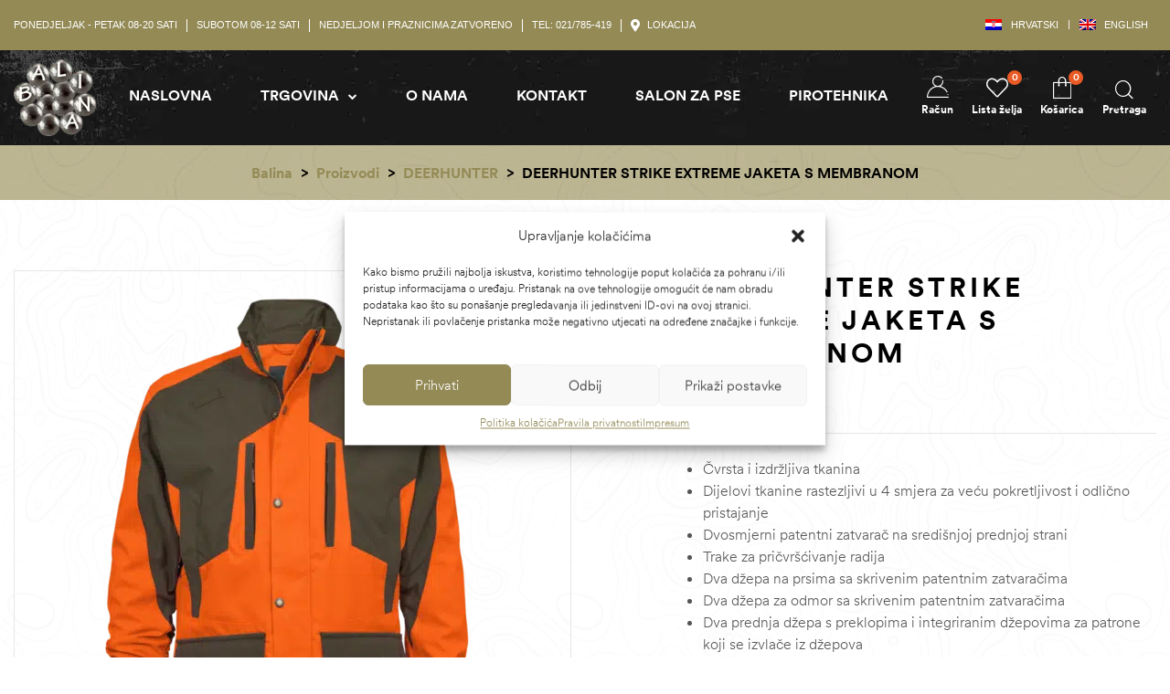

--- FILE ---
content_type: text/html; charset=UTF-8
request_url: https://balina.hr/proizvod/deerhunter-strike-extreme-jaketa-s-membranom
body_size: 49035
content:
<!doctype html><html dir="ltr" lang="hr" prefix="og: https://ogp.me/ns#" class="no-js"><head><meta charset="UTF-8"><meta name="viewport" content="width=device-width, initial-scale=1"><link rel="profile" href="http://gmpg.org/xfn/11"> <script data-optimized="1" src="[data-uri]" defer></script> <title>DEERHUNTER STRIKE EXTREME JAKETA S MEMBRANOM - Balina</title><style>img:is([sizes="auto" i],[sizes^="auto," i]){contain-intrinsic-size:3000px 1500px}</style><link rel="alternate" hreflang="hr" href="https://balina.hr/proizvod/deerhunter-strike-extreme-jaketa-s-membranom" /><link rel="alternate" hreflang="en" href="https://balina.hr/en/product/deerhunter-strike-extreme-jaketa-s-membranom" /><link rel="alternate" hreflang="x-default" href="https://balina.hr/proizvod/deerhunter-strike-extreme-jaketa-s-membranom" /><meta name="description" content="Čvrsta i izdržljiva tkanina Dijelovi tkanine rastezljivi u 4 smjera za veću pokretljivost i odlično pristajanje Dvosmjerni patentni zatvarač na središnjoj prednjoj strani Trake za pričvršćivanje radija Dva džepa na prsima sa skrivenim patentnim zatvaračima Dva džepa za odmor sa skrivenim patentnim zatvaračima Dva prednja džepa s preklopima i integriranim džepovima za patrone koji se izvlače iz džepova Dvosmjerni patentni zatvarači ispod pazuha za ventilaciju Unaprijed oblikovani laktovi Podesivi donji dio rukava s trakom i čičkom Džep za igru sa skrivenim patentnim zatvaračima s obje strane Unutarnji džep s patentnim zatvaračem Podesivo dno s uzicom 100% poliamid / 100% poliester 54% poliamid / 39% poliester / 7% elastan 100% poliester, laminirana mreža WP 10000 mm/MVP 10000 g" /><meta name="robots" content="max-image-preview:large" /><link rel="canonical" href="https://balina.hr/proizvod/deerhunter-strike-extreme-jaketa-s-membranom" /><meta name="generator" content="All in One SEO (AIOSEO) 4.8.4.1" /><meta property="og:locale" content="hr_HR" /><meta property="og:site_name" content="Balina - Hunting Equipment Store Split" /><meta property="og:type" content="article" /><meta property="og:title" content="DEERHUNTER STRIKE EXTREME JAKETA S MEMBRANOM - Balina" /><meta property="og:description" content="Čvrsta i izdržljiva tkanina Dijelovi tkanine rastezljivi u 4 smjera za veću pokretljivost i odlično pristajanje Dvosmjerni patentni zatvarač na središnjoj prednjoj strani Trake za pričvršćivanje radija Dva džepa na prsima sa skrivenim patentnim zatvaračima Dva džepa za odmor sa skrivenim patentnim zatvaračima Dva prednja džepa s preklopima i integriranim džepovima za patrone koji se izvlače iz džepova Dvosmjerni patentni zatvarači ispod pazuha za ventilaciju Unaprijed oblikovani laktovi Podesivi donji dio rukava s trakom i čičkom Džep za igru sa skrivenim patentnim zatvaračima s obje strane Unutarnji džep s patentnim zatvaračem Podesivo dno s uzicom 100% poliamid / 100% poliester 54% poliamid / 39% poliester / 7% elastan 100% poliester, laminirana mreža WP 10000 mm/MVP 10000 g" /><meta property="og:url" content="https://balina.hr/proizvod/deerhunter-strike-extreme-jaketa-s-membranom" /><meta property="og:image" content="https://balina.hr/wp-content/uploads/2023/12/JAK3.png" /><meta property="og:image:secure_url" content="https://balina.hr/wp-content/uploads/2023/12/JAK3.png" /><meta property="og:image:width" content="1000" /><meta property="og:image:height" content="1000" /><meta property="article:published_time" content="2023-12-09T17:28:17+00:00" /><meta property="article:modified_time" content="2025-07-29T06:41:22+00:00" /><meta property="article:publisher" content="https://www.facebook.com/fazan.balina.3" /><meta name="twitter:card" content="summary_large_image" /><meta name="twitter:title" content="DEERHUNTER STRIKE EXTREME JAKETA S MEMBRANOM - Balina" /><meta name="twitter:description" content="Čvrsta i izdržljiva tkanina Dijelovi tkanine rastezljivi u 4 smjera za veću pokretljivost i odlično pristajanje Dvosmjerni patentni zatvarač na središnjoj prednjoj strani Trake za pričvršćivanje radija Dva džepa na prsima sa skrivenim patentnim zatvaračima Dva džepa za odmor sa skrivenim patentnim zatvaračima Dva prednja džepa s preklopima i integriranim džepovima za patrone koji se izvlače iz džepova Dvosmjerni patentni zatvarači ispod pazuha za ventilaciju Unaprijed oblikovani laktovi Podesivi donji dio rukava s trakom i čičkom Džep za igru sa skrivenim patentnim zatvaračima s obje strane Unutarnji džep s patentnim zatvaračem Podesivo dno s uzicom 100% poliamid / 100% poliester 54% poliamid / 39% poliester / 7% elastan 100% poliester, laminirana mreža WP 10000 mm/MVP 10000 g" /><meta name="twitter:image" content="https://balina.hr/wp-content/uploads/2023/12/JAK3.png" /> <script type="application/ld+json" class="aioseo-schema">{"@context":"https:\/\/schema.org","@graph":[{"@type":"BreadcrumbList","@id":"https:\/\/balina.hr\/proizvod\/deerhunter-strike-extreme-jaketa-s-membranom#breadcrumblist","itemListElement":[{"@type":"ListItem","@id":"https:\/\/balina.hr#listItem","position":1,"name":"Home","item":"https:\/\/balina.hr","nextItem":{"@type":"ListItem","@id":"https:\/\/balina.hr\/trgovina#listItem","name":"Trgovina"}},{"@type":"ListItem","@id":"https:\/\/balina.hr\/trgovina#listItem","position":2,"name":"Trgovina","item":"https:\/\/balina.hr\/trgovina","nextItem":{"@type":"ListItem","@id":"https:\/\/balina.hr\/brand\/deerhunter#listItem","name":"DEERHUNTER"},"previousItem":{"@type":"ListItem","@id":"https:\/\/balina.hr#listItem","name":"Home"}},{"@type":"ListItem","@id":"https:\/\/balina.hr\/brand\/deerhunter#listItem","position":3,"name":"DEERHUNTER","item":"https:\/\/balina.hr\/brand\/deerhunter","nextItem":{"@type":"ListItem","@id":"https:\/\/balina.hr\/proizvod\/deerhunter-strike-extreme-jaketa-s-membranom#listItem","name":"DEERHUNTER STRIKE EXTREME JAKETA S MEMBRANOM"},"previousItem":{"@type":"ListItem","@id":"https:\/\/balina.hr\/trgovina#listItem","name":"Trgovina"}},{"@type":"ListItem","@id":"https:\/\/balina.hr\/proizvod\/deerhunter-strike-extreme-jaketa-s-membranom#listItem","position":4,"name":"DEERHUNTER STRIKE EXTREME JAKETA S MEMBRANOM","previousItem":{"@type":"ListItem","@id":"https:\/\/balina.hr\/brand\/deerhunter#listItem","name":"DEERHUNTER"}}]},{"@type":"ItemPage","@id":"https:\/\/balina.hr\/proizvod\/deerhunter-strike-extreme-jaketa-s-membranom#itempage","url":"https:\/\/balina.hr\/proizvod\/deerhunter-strike-extreme-jaketa-s-membranom","name":"DEERHUNTER STRIKE EXTREME JAKETA S MEMBRANOM - Balina","description":"\u010cvrsta i izdr\u017eljiva tkanina Dijelovi tkanine rastezljivi u 4 smjera za ve\u0107u pokretljivost i odli\u010dno pristajanje Dvosmjerni patentni zatvara\u010d na sredi\u0161njoj prednjoj strani Trake za pri\u010dvr\u0161\u0107ivanje radija Dva d\u017eepa na prsima sa skrivenim patentnim zatvara\u010dima Dva d\u017eepa za odmor sa skrivenim patentnim zatvara\u010dima Dva prednja d\u017eepa s preklopima i integriranim d\u017eepovima za patrone koji se izvla\u010de iz d\u017eepova Dvosmjerni patentni zatvara\u010di ispod pazuha za ventilaciju Unaprijed oblikovani laktovi Podesivi donji dio rukava s trakom i \u010di\u010dkom D\u017eep za igru sa skrivenim patentnim zatvara\u010dima s obje strane Unutarnji d\u017eep s patentnim zatvara\u010dem Podesivo dno s uzicom 100% poliamid \/ 100% poliester 54% poliamid \/ 39% poliester \/ 7% elastan 100% poliester, laminirana mre\u017ea WP 10000 mm\/MVP 10000 g","inLanguage":"hr","isPartOf":{"@id":"https:\/\/balina.hr\/#website"},"breadcrumb":{"@id":"https:\/\/balina.hr\/proizvod\/deerhunter-strike-extreme-jaketa-s-membranom#breadcrumblist"},"image":{"@type":"ImageObject","url":"https:\/\/balina.hr\/wp-content\/uploads\/2023\/12\/JAK3.png","@id":"https:\/\/balina.hr\/proizvod\/deerhunter-strike-extreme-jaketa-s-membranom\/#mainImage","width":1000,"height":1000},"primaryImageOfPage":{"@id":"https:\/\/balina.hr\/proizvod\/deerhunter-strike-extreme-jaketa-s-membranom#mainImage"},"datePublished":"2023-12-09T17:28:17+01:00","dateModified":"2025-07-29T08:41:22+02:00"},{"@type":"Organization","@id":"https:\/\/balina.hr\/#organization","name":"Balina d.o.o.","description":"Hunting Equipment Store Split","url":"https:\/\/balina.hr\/","telephone":"+38521785419","logo":{"@type":"ImageObject","url":"https:\/\/balina.hr\/wp-content\/uploads\/2022\/09\/logo-balina.png","@id":"https:\/\/balina.hr\/proizvod\/deerhunter-strike-extreme-jaketa-s-membranom\/#organizationLogo","width":129,"height":120,"caption":"Balina logo"},"image":{"@id":"https:\/\/balina.hr\/proizvod\/deerhunter-strike-extreme-jaketa-s-membranom\/#organizationLogo"},"sameAs":["https:\/\/www.facebook.com\/fazan.balina.3"]},{"@type":"WebSite","@id":"https:\/\/balina.hr\/#website","url":"https:\/\/balina.hr\/","name":"Balina d.o.o. - Trgovina lova\u010dke opreme Split","alternateName":"Balina d.o.o.","description":"Hunting Equipment Store Split","inLanguage":"hr","publisher":{"@id":"https:\/\/balina.hr\/#organization"}}]}</script> <style id='classic-theme-styles-inline-css' type='text/css'>/*! This file is auto-generated */
.wp-block-button__link{color:#fff;background-color:#32373c;border-radius:9999px;box-shadow:none;text-decoration:none;padding:calc(.667em + 2px) calc(1.333em + 2px);font-size:1.125em}.wp-block-file__button{background:#32373c;color:#fff;text-decoration:none}</style><link data-optimized="1" rel='stylesheet' id='jquery-selectBox-css' href='https://balina.hr/wp-content/litespeed/css/1cbe6b9bc19e92c6be9b500efa528781.css?ver=a9971' type='text/css' media='all' /><link data-optimized="1" rel='stylesheet' id='woocommerce_prettyPhoto_css-css' href='https://balina.hr/wp-content/litespeed/css/4d602607c359724ff62e019d443775e6.css?ver=cc035' type='text/css' media='all' /><link data-optimized="1" rel='stylesheet' id='yith-wcwl-main-css' href='https://balina.hr/wp-content/litespeed/css/c0930389d8b0e13057ed9a850e5a1f69.css?ver=57d8d' type='text/css' media='all' /><style id='yith-wcwl-main-inline-css' type='text/css'>:root{--color-add-to-wishlist-background:#333333;--color-add-to-wishlist-text:#FFFFFF;--color-add-to-wishlist-border:#333333;--color-add-to-wishlist-background-hover:#333333;--color-add-to-wishlist-text-hover:#FFFFFF;--color-add-to-wishlist-border-hover:#333333;--rounded-corners-radius:16px;--color-add-to-cart-background:#333333;--color-add-to-cart-text:#FFFFFF;--color-add-to-cart-border:#333333;--color-add-to-cart-background-hover:#4F4F4F;--color-add-to-cart-text-hover:#FFFFFF;--color-add-to-cart-border-hover:#4F4F4F;--add-to-cart-rounded-corners-radius:16px;--color-button-style-1-background:#333333;--color-button-style-1-text:#FFFFFF;--color-button-style-1-border:#333333;--color-button-style-1-background-hover:#4F4F4F;--color-button-style-1-text-hover:#FFFFFF;--color-button-style-1-border-hover:#4F4F4F;--color-button-style-2-background:#333333;--color-button-style-2-text:#FFFFFF;--color-button-style-2-border:#333333;--color-button-style-2-background-hover:#4F4F4F;--color-button-style-2-text-hover:#FFFFFF;--color-button-style-2-border-hover:#4F4F4F;--color-wishlist-table-background:#FFFFFF;--color-wishlist-table-text:#6d6c6c;--color-wishlist-table-border:#FFFFFF;--color-headers-background:#F4F4F4;--color-share-button-color:#FFFFFF;--color-share-button-color-hover:#FFFFFF;--color-fb-button-background:#39599E;--color-fb-button-background-hover:#595A5A;--color-tw-button-background:#45AFE2;--color-tw-button-background-hover:#595A5A;--color-pr-button-background:#AB2E31;--color-pr-button-background-hover:#595A5A;--color-em-button-background:#FBB102;--color-em-button-background-hover:#595A5A;--color-wa-button-background:#00A901;--color-wa-button-background-hover:#595A5A;--feedback-duration:3s}:root{--color-add-to-wishlist-background:#333333;--color-add-to-wishlist-text:#FFFFFF;--color-add-to-wishlist-border:#333333;--color-add-to-wishlist-background-hover:#333333;--color-add-to-wishlist-text-hover:#FFFFFF;--color-add-to-wishlist-border-hover:#333333;--rounded-corners-radius:16px;--color-add-to-cart-background:#333333;--color-add-to-cart-text:#FFFFFF;--color-add-to-cart-border:#333333;--color-add-to-cart-background-hover:#4F4F4F;--color-add-to-cart-text-hover:#FFFFFF;--color-add-to-cart-border-hover:#4F4F4F;--add-to-cart-rounded-corners-radius:16px;--color-button-style-1-background:#333333;--color-button-style-1-text:#FFFFFF;--color-button-style-1-border:#333333;--color-button-style-1-background-hover:#4F4F4F;--color-button-style-1-text-hover:#FFFFFF;--color-button-style-1-border-hover:#4F4F4F;--color-button-style-2-background:#333333;--color-button-style-2-text:#FFFFFF;--color-button-style-2-border:#333333;--color-button-style-2-background-hover:#4F4F4F;--color-button-style-2-text-hover:#FFFFFF;--color-button-style-2-border-hover:#4F4F4F;--color-wishlist-table-background:#FFFFFF;--color-wishlist-table-text:#6d6c6c;--color-wishlist-table-border:#FFFFFF;--color-headers-background:#F4F4F4;--color-share-button-color:#FFFFFF;--color-share-button-color-hover:#FFFFFF;--color-fb-button-background:#39599E;--color-fb-button-background-hover:#595A5A;--color-tw-button-background:#45AFE2;--color-tw-button-background-hover:#595A5A;--color-pr-button-background:#AB2E31;--color-pr-button-background-hover:#595A5A;--color-em-button-background:#FBB102;--color-em-button-background-hover:#595A5A;--color-wa-button-background:#00A901;--color-wa-button-background-hover:#595A5A;--feedback-duration:3s}</style><style id='global-styles-inline-css' type='text/css'>:root{--wp--preset--aspect-ratio--square:1;--wp--preset--aspect-ratio--4-3:4/3;--wp--preset--aspect-ratio--3-4:3/4;--wp--preset--aspect-ratio--3-2:3/2;--wp--preset--aspect-ratio--2-3:2/3;--wp--preset--aspect-ratio--16-9:16/9;--wp--preset--aspect-ratio--9-16:9/16;--wp--preset--color--black:#000000;--wp--preset--color--cyan-bluish-gray:#abb8c3;--wp--preset--color--white:#ffffff;--wp--preset--color--pale-pink:#f78da7;--wp--preset--color--vivid-red:#cf2e2e;--wp--preset--color--luminous-vivid-orange:#ff6900;--wp--preset--color--luminous-vivid-amber:#fcb900;--wp--preset--color--light-green-cyan:#7bdcb5;--wp--preset--color--vivid-green-cyan:#00d084;--wp--preset--color--pale-cyan-blue:#8ed1fc;--wp--preset--color--vivid-cyan-blue:#0693e3;--wp--preset--color--vivid-purple:#9b51e0;--wp--preset--gradient--vivid-cyan-blue-to-vivid-purple:linear-gradient(135deg,rgba(6,147,227,1) 0%,rgb(155,81,224) 100%);--wp--preset--gradient--light-green-cyan-to-vivid-green-cyan:linear-gradient(135deg,rgb(122,220,180) 0%,rgb(0,208,130) 100%);--wp--preset--gradient--luminous-vivid-amber-to-luminous-vivid-orange:linear-gradient(135deg,rgba(252,185,0,1) 0%,rgba(255,105,0,1) 100%);--wp--preset--gradient--luminous-vivid-orange-to-vivid-red:linear-gradient(135deg,rgba(255,105,0,1) 0%,rgb(207,46,46) 100%);--wp--preset--gradient--very-light-gray-to-cyan-bluish-gray:linear-gradient(135deg,rgb(238,238,238) 0%,rgb(169,184,195) 100%);--wp--preset--gradient--cool-to-warm-spectrum:linear-gradient(135deg,rgb(74,234,220) 0%,rgb(151,120,209) 20%,rgb(207,42,186) 40%,rgb(238,44,130) 60%,rgb(251,105,98) 80%,rgb(254,248,76) 100%);--wp--preset--gradient--blush-light-purple:linear-gradient(135deg,rgb(255,206,236) 0%,rgb(152,150,240) 100%);--wp--preset--gradient--blush-bordeaux:linear-gradient(135deg,rgb(254,205,165) 0%,rgb(254,45,45) 50%,rgb(107,0,62) 100%);--wp--preset--gradient--luminous-dusk:linear-gradient(135deg,rgb(255,203,112) 0%,rgb(199,81,192) 50%,rgb(65,88,208) 100%);--wp--preset--gradient--pale-ocean:linear-gradient(135deg,rgb(255,245,203) 0%,rgb(182,227,212) 50%,rgb(51,167,181) 100%);--wp--preset--gradient--electric-grass:linear-gradient(135deg,rgb(202,248,128) 0%,rgb(113,206,126) 100%);--wp--preset--gradient--midnight:linear-gradient(135deg,rgb(2,3,129) 0%,rgb(40,116,252) 100%);--wp--preset--font-size--small:13px;--wp--preset--font-size--medium:20px;--wp--preset--font-size--large:36px;--wp--preset--font-size--x-large:42px;--wp--preset--spacing--20:0.44rem;--wp--preset--spacing--30:0.67rem;--wp--preset--spacing--40:1rem;--wp--preset--spacing--50:1.5rem;--wp--preset--spacing--60:2.25rem;--wp--preset--spacing--70:3.38rem;--wp--preset--spacing--80:5.06rem;--wp--preset--shadow--natural:6px 6px 9px rgba(0, 0, 0, 0.2);--wp--preset--shadow--deep:12px 12px 50px rgba(0, 0, 0, 0.4);--wp--preset--shadow--sharp:6px 6px 0px rgba(0, 0, 0, 0.2);--wp--preset--shadow--outlined:6px 6px 0px -3px rgba(255, 255, 255, 1), 6px 6px rgba(0, 0, 0, 1);--wp--preset--shadow--crisp:6px 6px 0px rgba(0, 0, 0, 1)}:where(.is-layout-flex){gap:.5em}:where(.is-layout-grid){gap:.5em}body .is-layout-flex{display:flex}.is-layout-flex{flex-wrap:wrap;align-items:center}.is-layout-flex>:is(*,div){margin:0}body .is-layout-grid{display:grid}.is-layout-grid>:is(*,div){margin:0}:where(.wp-block-columns.is-layout-flex){gap:2em}:where(.wp-block-columns.is-layout-grid){gap:2em}:where(.wp-block-post-template.is-layout-flex){gap:1.25em}:where(.wp-block-post-template.is-layout-grid){gap:1.25em}.has-black-color{color:var(--wp--preset--color--black)!important}.has-cyan-bluish-gray-color{color:var(--wp--preset--color--cyan-bluish-gray)!important}.has-white-color{color:var(--wp--preset--color--white)!important}.has-pale-pink-color{color:var(--wp--preset--color--pale-pink)!important}.has-vivid-red-color{color:var(--wp--preset--color--vivid-red)!important}.has-luminous-vivid-orange-color{color:var(--wp--preset--color--luminous-vivid-orange)!important}.has-luminous-vivid-amber-color{color:var(--wp--preset--color--luminous-vivid-amber)!important}.has-light-green-cyan-color{color:var(--wp--preset--color--light-green-cyan)!important}.has-vivid-green-cyan-color{color:var(--wp--preset--color--vivid-green-cyan)!important}.has-pale-cyan-blue-color{color:var(--wp--preset--color--pale-cyan-blue)!important}.has-vivid-cyan-blue-color{color:var(--wp--preset--color--vivid-cyan-blue)!important}.has-vivid-purple-color{color:var(--wp--preset--color--vivid-purple)!important}.has-black-background-color{background-color:var(--wp--preset--color--black)!important}.has-cyan-bluish-gray-background-color{background-color:var(--wp--preset--color--cyan-bluish-gray)!important}.has-white-background-color{background-color:var(--wp--preset--color--white)!important}.has-pale-pink-background-color{background-color:var(--wp--preset--color--pale-pink)!important}.has-vivid-red-background-color{background-color:var(--wp--preset--color--vivid-red)!important}.has-luminous-vivid-orange-background-color{background-color:var(--wp--preset--color--luminous-vivid-orange)!important}.has-luminous-vivid-amber-background-color{background-color:var(--wp--preset--color--luminous-vivid-amber)!important}.has-light-green-cyan-background-color{background-color:var(--wp--preset--color--light-green-cyan)!important}.has-vivid-green-cyan-background-color{background-color:var(--wp--preset--color--vivid-green-cyan)!important}.has-pale-cyan-blue-background-color{background-color:var(--wp--preset--color--pale-cyan-blue)!important}.has-vivid-cyan-blue-background-color{background-color:var(--wp--preset--color--vivid-cyan-blue)!important}.has-vivid-purple-background-color{background-color:var(--wp--preset--color--vivid-purple)!important}.has-black-border-color{border-color:var(--wp--preset--color--black)!important}.has-cyan-bluish-gray-border-color{border-color:var(--wp--preset--color--cyan-bluish-gray)!important}.has-white-border-color{border-color:var(--wp--preset--color--white)!important}.has-pale-pink-border-color{border-color:var(--wp--preset--color--pale-pink)!important}.has-vivid-red-border-color{border-color:var(--wp--preset--color--vivid-red)!important}.has-luminous-vivid-orange-border-color{border-color:var(--wp--preset--color--luminous-vivid-orange)!important}.has-luminous-vivid-amber-border-color{border-color:var(--wp--preset--color--luminous-vivid-amber)!important}.has-light-green-cyan-border-color{border-color:var(--wp--preset--color--light-green-cyan)!important}.has-vivid-green-cyan-border-color{border-color:var(--wp--preset--color--vivid-green-cyan)!important}.has-pale-cyan-blue-border-color{border-color:var(--wp--preset--color--pale-cyan-blue)!important}.has-vivid-cyan-blue-border-color{border-color:var(--wp--preset--color--vivid-cyan-blue)!important}.has-vivid-purple-border-color{border-color:var(--wp--preset--color--vivid-purple)!important}.has-vivid-cyan-blue-to-vivid-purple-gradient-background{background:var(--wp--preset--gradient--vivid-cyan-blue-to-vivid-purple)!important}.has-light-green-cyan-to-vivid-green-cyan-gradient-background{background:var(--wp--preset--gradient--light-green-cyan-to-vivid-green-cyan)!important}.has-luminous-vivid-amber-to-luminous-vivid-orange-gradient-background{background:var(--wp--preset--gradient--luminous-vivid-amber-to-luminous-vivid-orange)!important}.has-luminous-vivid-orange-to-vivid-red-gradient-background{background:var(--wp--preset--gradient--luminous-vivid-orange-to-vivid-red)!important}.has-very-light-gray-to-cyan-bluish-gray-gradient-background{background:var(--wp--preset--gradient--very-light-gray-to-cyan-bluish-gray)!important}.has-cool-to-warm-spectrum-gradient-background{background:var(--wp--preset--gradient--cool-to-warm-spectrum)!important}.has-blush-light-purple-gradient-background{background:var(--wp--preset--gradient--blush-light-purple)!important}.has-blush-bordeaux-gradient-background{background:var(--wp--preset--gradient--blush-bordeaux)!important}.has-luminous-dusk-gradient-background{background:var(--wp--preset--gradient--luminous-dusk)!important}.has-pale-ocean-gradient-background{background:var(--wp--preset--gradient--pale-ocean)!important}.has-electric-grass-gradient-background{background:var(--wp--preset--gradient--electric-grass)!important}.has-midnight-gradient-background{background:var(--wp--preset--gradient--midnight)!important}.has-small-font-size{font-size:var(--wp--preset--font-size--small)!important}.has-medium-font-size{font-size:var(--wp--preset--font-size--medium)!important}.has-large-font-size{font-size:var(--wp--preset--font-size--large)!important}.has-x-large-font-size{font-size:var(--wp--preset--font-size--x-large)!important}:where(.wp-block-post-template.is-layout-flex){gap:1.25em}:where(.wp-block-post-template.is-layout-grid){gap:1.25em}:where(.wp-block-columns.is-layout-flex){gap:2em}:where(.wp-block-columns.is-layout-grid){gap:2em}:root :where(.wp-block-pullquote){font-size:1.5em;line-height:1.6}</style><link data-optimized="1" rel='stylesheet' id='photoswipe-css' href='https://balina.hr/wp-content/litespeed/css/4afd2149262a198d3dfacc692ca8332d.css?ver=43195' type='text/css' media='all' /><link data-optimized="1" rel='stylesheet' id='photoswipe-default-skin-css' href='https://balina.hr/wp-content/litespeed/css/6f7ff5fe20b9eb818858af45a636b4e0.css?ver=385aa' type='text/css' media='all' /><style id='woocommerce-inline-inline-css' type='text/css'>.woocommerce form .form-row .required{visibility:visible}</style><link data-optimized="1" rel='stylesheet' id='wpml-legacy-horizontal-list-0-css' href='https://balina.hr/wp-content/litespeed/css/2553c8d28cd6710710c65a1765b107f6.css?ver=aa364' type='text/css' media='all' /><link data-optimized="1" rel='stylesheet' id='cmplz-general-css' href='https://balina.hr/wp-content/litespeed/css/4e5eec49e36bee89355f33ab5eb820b8.css?ver=2a8cc' type='text/css' media='all' /><link data-optimized="1" rel='stylesheet' id='yith-infs-style-css' href='https://balina.hr/wp-content/litespeed/css/5b0283f0c7bdbaa2af214711f8d839ad.css?ver=40d0a' type='text/css' media='all' /><link data-optimized="1" rel='stylesheet' id='brands-styles-css' href='https://balina.hr/wp-content/litespeed/css/ff3eb356729d3df6c100d80f410c2b68.css?ver=7e50f' type='text/css' media='all' /><link data-optimized="1" rel='stylesheet' id='slick-css' href='https://balina.hr/wp-content/litespeed/css/325f205c14ffebcfc7ce6e7992a47809.css?ver=ab08c' type='text/css' media='all' /><link data-optimized="1" rel='stylesheet' id='huntor-opal-icon-css' href='https://balina.hr/wp-content/litespeed/css/9a272d371234f786dbadcaffcd732ed3.css?ver=4d8b9' type='text/css' media='all' /><link data-optimized="1" rel='stylesheet' id='huntor-carousel-css' href='https://balina.hr/wp-content/litespeed/css/fe374818ac08b4fe77332283c55a6013.css?ver=03de8' type='text/css' media='all' /><link data-optimized="1" rel='stylesheet' id='opal-boostrap-css' href='https://balina.hr/wp-content/litespeed/css/9e5b4f374e5f0398dcfb3846783323c8.css?ver=b5c6e' type='text/css' media='all' /><link data-optimized="1" rel='stylesheet' id='huntor-woocommerce-css' href='https://balina.hr/wp-content/litespeed/css/0e2f98a2eed43f5cb71d9625e88fdc5a.css?ver=320df' type='text/css' media='all' /><link data-optimized="1" rel='stylesheet' id='wp-block-library-css' href='https://balina.hr/wp-content/litespeed/css/08c4d5900c2d5c5556f49e004f2e4844.css?ver=25b42' type='text/css' media='all' /><link data-optimized="1" rel='stylesheet' id='huntor-customfont-css' href='https://balina.hr/wp-content/litespeed/css/53eec77ae4e03785bdef4a67c64ef909.css?ver=fd347' type='text/css' media='all' /><link data-optimized="1" rel='stylesheet' id='huntor-style-css' href='https://balina.hr/wp-content/litespeed/css/1eeadd713372b980fe2b5c03be06c6e5.css?ver=d61d8' type='text/css' media='all' /><style id='huntor-style-inline-css' type='text/css'>body,input,button,select,textarea{letter-spacing:1px;color:#555}html{font-size:16px}.c-heading{color:#000}.c-primary{color:#938a56}.bg-primary{background-color:#938a56}.b-primary{border-color:#938a56}.button-primary:hover{background-color:#746d44;border-color:#746d44}.c-secondary{color:#ea5a24}.bg-secondary{background-color:#ea5a24}.b-secondary{border-color:#ea5a24}.button-secondary:hover{background-color:#c94313}.breadcrumb,.breadcrumb a,input[type="text"]::placeholder,input[type="email"]::placeholder,input[type="url"]::placeholder,input[type="password"]::placeholder,input[type="search"]::placeholder,input[type="number"]::placeholder,input[type="tel"]::placeholder,input[type="range"]::placeholder,input[type="date"]::placeholder,input[type="month"]::placeholder,input[type="week"]::placeholder,input[type="time"]::placeholder,input[type="datetime"]::placeholder,input[type="datetime-local"]::placeholder,input[type="color"]::placeholder,input[type="text"],input[type="email"],input[type="url"],input[type="password"],input[type="search"],input[type="number"],input[type="tel"],input[type="range"],input[type="date"],input[type="month"],input[type="week"],input[type="time"],input[type="datetime"],input[type="datetime-local"],input[type="color"],textarea::placeholder,textarea,.mainmenu-container li a span,.site-footer a,.c-body,.site-header-account .account-links-menu li a,.site-header-account .account-dashboard li a,.comment-form a,.tagcloud a,.cart-collaterals .cart_totals th,#payment .payment_methods li.woocommerce-notice,#payment .payment_methods li.woocommerce-notice--info,#payment .payment_methods li.woocommerce-info,table.woocommerce-checkout-review-order-table th,.opal-style-1.search-form-wapper .search-submit span,.opal-style-1.search-form-wapper .search-submit span:before,.elementor-nav-menu--dropdown a,.elementor-search-form--skin-minimal .elementor-search-form__icon,.elementor-widget-opal-testimonials .layout_2 .elementor-testimonial-content,.woocommerce-shipping-fields .select2-container--default .select2-selection--single .select2-selection__rendered,.woocommerce-billing-fields .select2-container--default .select2-selection--single .select2-selection__rendered,.opal-currency_switcher .list-currency button[type="submit"],.select-items div{color:#555}.button-outline,.woo-variation-swatches .variable-items-wrapper .button-variable-item:not(.radio-variable-item),.btn-link,.elementor-element .elementor-button-link .elementor-button,.button-link,.elementor-wpcf7-button-link input[type="button"][type="submit"],.elementor-wpcf7-button-link input[type="submit"],.elementor-wpcf7-button-link button[type="submit"],.mailchimp-button-link button,.mailchimp-button-link button[type="submit"],.mailchimp-button-link input[type="submit"],.widget-area strong,h1,.site-title,h2,.entry-header .entry-title,h3,.page-header .page-title,h4,h5,h6,.h1,.h2,.h3,.h4,.h5,.h6,.tags-links .tags-title,.breadcrumb li.current,.breadcrumb li .current-item,.breadcrumb>span.current,.breadcrumb>span .current-item,.form-group .form-row label,label,th,a,.vertical-navigation ul.menu>li>a,.page-numbers.next:not(ul),.page-numbers.prev:not(ul),.entry-meta .author a:not(:hover),.pbr-social-share a,.entry-content blockquote cite a,.entry-content dt,.entry-content th,.site-header-account>a i,.site-header-account>a .text-account,.site-header-account>a .submenu-indicator,.comment-content strong,.comment-author,.comment-author a,.comment-metadata a.comment-edit-link,.comment-content table th,.comment-content dt,.elementor-element .elementor-widget-wp-widget-recent-posts .title-post a,.widget_meta a,.widget_pages a,.widget_archive a,.widget_categories a,.widget_nav_menu a,.c-heading,fieldset legend,.post-navigation .nav-link a,.author-wrapper .author-name,.search .site-content .page-title,#secondary .widget_product_categories .current-cat>a,#secondary .widget_product_categories .current-cat>.count,.widget_recent_entries li.item-recent-post a,table.shop_table_responsive tbody th,.filter-close,table.cart:not(.wishlist_table) th,.cart-collaterals .cart_totals .order-total .woocommerce-Price-amount,.cart-collaterals .cart_totals .amount,.woocommerce-checkout .woocommerce-form-coupon-toggle .woocommerce-info,#payment .payment_methods>.wc_payment_method>label,table.woocommerce-checkout-review-order-table .order-total .woocommerce-Price-amount,table.woocommerce-checkout-review-order-table .product-name,.woocommerce-billing-fields label,.woocommerce-billing-fields>h3,.page-header .woocommerce-billing-fields>.page-title,.woocommerce-additional-fields label,.cart th,.shop_table th,.woocommerce-account .woocommerce-MyAccount-content strong,.woocommerce-account .woocommerce-MyAccount-content .woocommerce-Price-amount,.osf-sorting .gridlist-toggle a.active,.osf-sorting .gridlist-toggle a:hover,#reviews .commentlist li .woocommerce-review__author,.woocommerce-Tabs-panel table.shop_attributes th,#osf-accordion-container table.shop_attributes th,.single-product div.type-product .quantity_label,.single-product div.type-product form.cart .quantity,.single-product div.type-product .summary .price,.single-product div.type-product table.variations label,.woocommerce-tabs ul.tabs li a,.woocommerce-tabs#osf-accordion-container [data-accordion] [data-control],.woocommerce-widget-layered-nav .osf-label-type,.product_list_widget .amount,.woocommerce-product-list .amount,.woo-variation-swatches-stylesheet-disabled .variable-items-wrapper .variable-item:not(.radio-variable-item).button-variable-item:not(.disabled) .variable-item-span,.elementor-accordion .elementor-tab-title,.elementor-featured-box-wrapper .elementor-featured-box-title,.elementor-widget-opal-image-hotspots .elementor-accordion .elementor-tab-title,.elementor-nav-menu--main .elementor-nav-menu a,.elementor-price-table__currency,.elementor-price-table__integer-part,.elementor-price-table__feature-inner span.item-active,.elementor-price-table__period,.elementor-progress-percentage,.elementor-widget-progress .elementor-title,.elementor-teams-wrapper .elementor-team-name,.elementor-widget-opal-testimonials .elementor-testimonial-title,.elementor-widget-opal-testimonials .elementor-testimonial-content,.elementor-widget-opal-testimonials .elementor-testimonial-name,.elementor-widget-opal-testimonials .elementor-testimonial-job,.header-button i,.header-button .title,.header-button .count-text,.header-button .amount,.header-button .text-wishlist,.wishlist_table .product-price,.stock .label,li.product h2 a,li.product .entry-header .entry-title a,.entry-header li.product .entry-title a,li.product h3 a,li.product .page-header .page-title a,.page-header li.product .page-title a,li.product .woocommerce-loop-product__title a,.single-product div.type-product .product_meta .tagged_as a,.single-product div.type-product .product_meta .posted_in a,.single-product div.type-product .product_meta .sku,.single-product div.type-product .pbr-social-share a:not(:hover),.product_list_widget li .product-price,.woocommerce-product-list li .product-price,.widget_price_filter .price_slider_amount{color:#000}.breadcrumb a:hover,.breadcrumb a:hover span,.list-check li:before,.main-navigation .top-menu>li:hover>a,.main-navigation .top-menu>li:active>a,.main-navigation .top-menu>li:focus>a,.mainmenu-container li.current-menu-item>a,.mainmenu-container li.current-menu-parent>a,.mainmenu-container .menu-item>a:hover,.page-numbers:not(ul),.page-numbers.next:not(ul):hover,.page-numbers.prev:not(ul):hover,.site-header .header-group .search-submit:hover,.site-header .header-group .search-submit:focus,.entry-header .entry-title a:hover,.entry-meta .meta-inner i,.pbr-social-share a:hover,.post-navigation>div:hover a,.post-navigation>div:hover b,.site-header-account>a:hover i,.site-header-account>a:hover .text-account,.site-header-account>a:hover .submenu-indicator,.comment-author a:hover,.comment-metadata a:hover,.comment-reply-link,.elementor-element .elementor-widget-wp-widget-recent-posts .title-post a:hover,.title-with-icon:before,.widget_recent_entries li a:hover,.widget_recent_entries li a:active,.widget_search button[type="submit"],.button-outline-primary,.cat-links a,.elementor-wpcf7-button-outline_primary input[type="button"],.elementor-wpcf7-button-outline_primary input[type="submit"],.elementor-wpcf7-button-outline_primary button[type="submit"],.mailchimp-button-outline_primary button,.mailchimp-button-outline_primary button[type="submit"],.mailchimp-button-outline_primary input[type="submit"],.elementor-element .elementor-button-outline_primary .elementor-button,.c-primary,.mainmenu-container ul ul .menu-item>a:hover,.mainmenu-container ul ul .menu-item>a:active,.mainmenu-container ul ul .menu-item>a:focus,.navigation-button .menu-toggle:hover,.navigation-button .menu-toggle:focus,.entry-content blockquote cite a:hover,.site-header-account .account-dropdown a.register-link,.site-header-account .account-dropdown a.lostpass-link,.comment-form a:hover,#secondary .elementor-widget-container h5:first-of-type,.elementor-nav-menu-popup .mfp-close,.site-header-cart .widget_shopping_cart .product_list_widget li a:hover,.site-header-cart .widget_shopping_cart .product_list_widget li a:focus,.site-header-cart .shopping_cart_nav .product_list_widget li a:hover,.site-header-cart .shopping_cart_nav .product_list_widget li a:focus,.woocommerce-checkout .woocommerce-form-coupon-toggle .woocommerce-info a,.woocommerce-checkout .woocommerce-form-coupon-toggle .woocommerce-info a:hover,.woocommerce-privacy-policy-link,.opal-currency_switcher .list-currency button[type="submit"]:hover,.opal-currency_switcher .list-currency li.active button[type="submit"],ul.products li.product .posfed_in a:hover,.select-items div:hover,.single-product div.type-product .woocommerce-product-gallery .woocommerce-product-gallery__trigger:hover,.woocommerce-tabs ul.tabs li a:hover,.woocommerce-tabs ul.tabs li.active a,.button-wrapper #chart-button,.product_list_widget a:hover,.product_list_widget a:active,.product_list_widget a:focus,.woocommerce-product-list a:hover,.woocommerce-product-list a:active,.woocommerce-product-list a:focus,#secondary .elementor-widget-wp-widget-recent-posts a,.elementor-accordion .elementor-tab-title.elementor-active,.contactform-content .form-title,.elementor-widget-opal-countdown .elementor-countdown-digits,.elementor-featured-box-wrapper i,.elementor-widget-icon-box.elementor-view-framed:hover .elementor-icon,.elementor-widget-icon-box.elementor-view-framed:not(:hover) .elementor-icon,.elementor-widget-icon-box.elementor-view-default:hover .elementor-icon,.elementor-widget-icon-box.elementor-view-default:not(:hover) .elementor-icon,.elementor-widget-icon-box:hover .elementor-icon-box-title,.elementor-widget.elementor-widget-icon-list .elementor-icon-list-item:not(:hover) i,.elementor-widget.elementor-widget-icon-list .elementor-icon-list-item:not(:hover) .elementor-icon-list-text,.elementor-widget.elementor-widget-icon-list .elementor-icon-list-item:hover i,.elementor-widget.elementor-widget-icon-list .elementor-icon-list-item:hover .elementor-icon-list-text,.elementor-widget-icon.elementor-view-default .elementor-icon,.elementor-widget-icon.elementor-view-framed .elementor-icon,.elementor-widget-opal-image-hotspots .elementor-accordion .elementor-tab-title.elementor-active,.elementor-nav-menu--main.elementor-nav-menu--layout-horizontal .elementor-nav-menu a.elementor-sub-item.elementor-item-active,.elementor-nav-menu--main .elementor-item.highlighted,.elementor-nav-menu--main .elementor-item.elementor-item-active,.elementor-nav-menu--main .elementor-item:hover,.elementor-nav-menu--main .elementor-item:focus,.elementor-nav-menu--main .current-menu-ancestor .elementor-item.has-submenu,.elementor-nav-menu--main .current-menu-item>.elementor-item,.elementor-nav-menu--popup .elementor-item.highlighted,.elementor-nav-menu--popup .elementor-item.elementor-item-active,.elementor-nav-menu--popup .elementor-item:hover,.elementor-nav-menu--popup .elementor-item:focus,.elementor-nav-menu--popup .elementor-nav-menu--dropdown a:hover,.elementor-nav-menu--popup .elementor-nav-menu--dropdown a.highlighted,.elementor-nav-menu--dropdown:not(.mega-menu) a:hover,.elementor-nav-menu--dropdown:not(.mega-menu) a.highlighted,.elementor-nav-menu--dropdown:not(.mega-menu) a.has-submenu,.elementor-menu-toggle:hover i,.elementor-menu-toggle:hover .menu-toggle-title,.elementor-widget-opal-phone:not(:hover) i,.elementor-widget-opal-phone:not(:hover) .elementor-phone-title,.elementor-widget-opal-phone:not(:hover) .elementor-phone-subtitle,.portfolio .portfolio-content .entry-title a:hover,.portfolio .entry-category a:hover,.elementor-portfolio-style-overlay .portfolio .portfolio-content .entry-title a:hover,.elementor-portfolio-style-overlay .portfolio .portfolio-content .entry-category a:hover,.elementor-portfolio__filter:hover,.single-portfolio-navigation .nav-link:hover span,.elementor-button-default .elementor-button,.product-cats-carousel-wrapper .cats-title a:hover,.elementor-widget-opal-product-categories .product-cats:hover,.elementor-widget-opal-product-categories .product-cats:hover .cats-title a,.elementor-search-form--skin-full_screen .elementor-search-form__toggle:hover,.elementor-widget-social-icons.elementor-social-custom .elementor-social-icon:hover i,.elementor-teams-wrapper .elementor-team-name:hover,.elementor-teams-wrapper .team-icon-socials li:hover a,.elementor-video-icon,.header-button:hover i,.header-button:hover .title,.header-button:hover .count-text,.header-button:hover .amount,.header-button:hover .text-wishlist,.stock.in-stock .stock-availability,.woocommerce-MyAccount-navigation ul li.is-active a,li.product .posted_in a,.shop-action .yith-wcwl-add-to-wishlist>div.yith-wcwl-wishlistexistsbrowse>a:not(:hover),.shop-action .yith-wcwl-add-to-wishlist>div.yith-wcwl-wishlistaddedbrowse>a:not(:hover){color:#938a56}.f-primary{fill:#938a56}.button-secondary-skew:before,.widget_shopping_cart .buttons .button:before,.mp-level::-webkit-scrollbar-thumb,.page-numbers:not(ul):not(.dots):not(.next):not(.prev):hover,.page-numbers:not(ul):not(.dots):not(.next):not(.prev):focus,.page-numbers.current:not(ul):not(.dots):not(.next):not(.prev),.page-links a:hover .page-number,.page-links a:focus .page-number,.page-links .current .page-number,.page-links>.page-number,.scrollup,.tagcloud a:hover,.tagcloud a:focus,.button-primary,input[type="reset"],input.secondary[type="button"],input.secondary[type="reset"],input.secondary[type="submit"],input[type="button"],input[type="submit"],button[type="submit"],.more-link,.secondary-button .search-submit,.elementor-wpcf7-button-primary input[type="button"][type="submit"],.elementor-wpcf7-button-primary input[type="submit"],.elementor-wpcf7-button-primary button[type="submit"],.mailchimp-button-primary button,.mailchimp-button-primary button[type="submit"],.mailchimp-button-primary input[type="submit"],.wc-proceed-to-checkout a.checkout-button,.widget_shopping_cart .buttons .button:nth-child(odd),.button-default:hover,.button-dark:hover,.elementor-element .elementor-button-dark .elementor-button:hover,.elementor-wpcf7-button-dark input:hover[type="submit"],.elementor-wpcf7-button-dark button:hover[type="submit"],.mailchimp-button-dark button:hover,.mailchimp-button-dark input:hover[type="submit"],.button-dark:active,.elementor-element .elementor-button-dark .elementor-button:active,.elementor-wpcf7-button-dark input:active[type="submit"],.elementor-wpcf7-button-dark button:active[type="submit"],.mailchimp-button-dark button:active,.mailchimp-button-dark input:active[type="submit"],.button-dark:focus,.elementor-element .elementor-button-dark .elementor-button:focus,.elementor-wpcf7-button-dark input:focus[type="submit"],.elementor-wpcf7-button-dark button:focus[type="submit"],.mailchimp-button-dark button:focus,.mailchimp-button-dark input:focus[type="submit"],.button-outline-dark:hover,.elementor-element .elementor-button-outline_dark .elementor-button:hover,.button-outline-dark:active,.elementor-element .elementor-button-outline_dark .elementor-button:active,.button-outline-dark:focus,.elementor-element .elementor-button-outline_dark .elementor-button:focus,.button-light:hover,.elementor-element .elementor-button-light .elementor-button:hover,.elementor-wpcf7-button-light input:hover[type="submit"],.elementor-wpcf7-button-light button:hover[type="submit"],.mailchimp-button-light button:hover,.mailchimp-button-light input:hover[type="submit"],.button-light:active,.elementor-element .elementor-button-light .elementor-button:active,.elementor-wpcf7-button-light input:active[type="submit"],.elementor-wpcf7-button-light button:active[type="submit"],.mailchimp-button-light button:active,.mailchimp-button-light input:active[type="submit"],.button-light:focus,.elementor-element .elementor-button-light .elementor-button:focus,.elementor-wpcf7-button-light input:focus[type="submit"],.elementor-wpcf7-button-light button:focus[type="submit"],.mailchimp-button-light button:focus,.mailchimp-button-light input:focus[type="submit"],.elementor-element .elementor-button-primary .elementor-button,.button-outline:hover,.woo-variation-swatches .variable-items-wrapper .button-variable-item:hover:not(.radio-variable-item),.button-outline:active,.woo-variation-swatches .variable-items-wrapper .button-variable-item:active:not(.radio-variable-item),.button-outline.active,.woo-variation-swatches .variable-items-wrapper .active.button-variable-item:not(.radio-variable-item),.show>.button-outline.dropdown-toggle,.woo-variation-swatches .variable-items-wrapper .show>.dropdown-toggle.button-variable-item:not(.radio-variable-item),.button-outline-primary:hover,.cat-links a:hover,.elementor-wpcf7-button-outline_primary input:hover[type="button"],.elementor-wpcf7-button-outline_primary input:hover[type="submit"],.elementor-wpcf7-button-outline_primary button:hover[type="submit"],.mailchimp-button-outline_primary button:hover,.mailchimp-button-outline_primary input:hover[type="submit"],.button-outline-primary:active,.cat-links a:active,.elementor-wpcf7-button-outline_primary input:active[type="button"],.elementor-wpcf7-button-outline_primary input:active[type="submit"],.elementor-wpcf7-button-outline_primary button:active[type="submit"],.mailchimp-button-outline_primary button:active,.mailchimp-button-outline_primary input:active[type="submit"],.button-outline-primary.active,.cat-links a.active,.elementor-wpcf7-button-outline_primary input.active[type="button"],.elementor-wpcf7-button-outline_primary input.active[type="submit"],.elementor-wpcf7-button-outline_primary button.active[type="submit"],.mailchimp-button-outline_primary button.active,.mailchimp-button-outline_primary input.active[type="submit"],.show>.button-outline-primary.dropdown-toggle,.cat-links .show>a.dropdown-toggle,.elementor-wpcf7-button-outline_primary .show>input.dropdown-toggle[type="button"],.elementor-wpcf7-button-outline_primary .show>input.dropdown-toggle[type="submit"],.elementor-wpcf7-button-outline_primary .show>button.dropdown-toggle[type="submit"],.mailchimp-button-outline_primary .show>button.dropdown-toggle,.mailchimp-button-outline_primary .show>input.dropdown-toggle[type="submit"],.bg-primary,.owl-theme.owl-carousel .owl-nav [class*='owl-']:hover:before,.woocommerce-product-carousel ul.owl-theme.products .owl-nav [class*='owl-']:hover:before,.owl-theme .products .owl-nav [class*='owl-']:hover:before,.elementor-element .elementor-button-secondary .elementor-button:after,.elementor-element .elementor-button-outline_secondary .elementor-button:before,.elementor-cta .elementor-cta_circle,.elementor-widget-divider .elementor-divider-separator:before,.elementor-flip-box__front,.elementor-widget-icon-box.elementor-view-stacked:hover .elementor-icon,.elementor-widget-icon-box.elementor-view-stacked:not(:hover) .elementor-icon,.elementor-text-underline-yes .elementor-icon-list-item:hover .elementor-icon-list-text:before,.elementor-widget-icon.elementor-view-stacked .elementor-icon,.elementor-widget-opal-image-hotspots .scrollbar-inner>.scroll-element .scroll-bar,.opal-image-hotspots-main-icons .opal-image-hotspots-icon,.elementor-widget-opal-image-gallery .gallery-item-overlay,.elementor-widget-opal-image-gallery .elementor-galerry__filter.elementor-active,.elementor-nav-menu--main.elementor-nav-menu--layout-horizontal:not(.e--pointer-framed) .elementor-nav-menu>li.current-menu-parent>a:before,.elementor-nav-menu--main.elementor-nav-menu--layout-horizontal:not(.e--pointer-framed) .elementor-nav-menu>li.current-menu-parent>a:after,.elementor-nav-menu--main.e--pointer-dot .elementor-item.elementor-item-active:before,.elementor-nav-menu--main.e--pointer-dot .elementor-item:not(:hover):before,.elementor-nav-menu--main.e--pointer-dot .elementor-item:hover:before,.elementor-nav-menu--main:not(.e--pointer-framed) .elementor-item.elementor-item-active:before,.elementor-nav-menu--main:not(.e--pointer-framed) .elementor-item.elementor-item-active:after,.elementor-nav-menu--main:not(.e--pointer-framed) .elementor-item:before,.elementor-nav-menu--main:not(.e--pointer-framed) .elementor-item:after,.elementor-nav-menu--popup.e--pointer-dot .elementor-item.elementor-item-active:before,.elementor-nav-menu--popup.e--pointer-dot .elementor-item:hover:before,.e--pointer-dot .elementor-item:before,.e--pointer-underline .elementor-item .menu-title:before,.e--pointer-underline .elementor-item .menu-title:after,.single-portfolio-summary .pbr-social-share a:hover,.opal-product-tooltipster .tooltipster-content,.elementor-timeline-carousel .timeline-carosuel-item .timeline-number,.elementor-timeline-carousel .timeline-carosuel-item:hover .timeline-number,.elementor-timeline-carousel .timeline-carosuel-item.timeline-item-activate .timeline-number,.timeline-item .timeline-number,.elementor-timeline-view-vertical .timeline-number,.header-button:hover .count,.notification-added-to-cart .ns-content,#payment .place-order .button:hover,.product-footer a[class*="product_type_"]:hover,.single-product[class*="opal-comment-form"] .comment-form .form-submit .submit:hover,.single-product[class*="opal-comment-form"] .comment-form .form-submit .submit:active,.single-product[class*="opal-comment-form"] .comment-form .form-submit .submit:focus,.widget_price_filter .ui-slider .ui-slider-handle,.widget_price_filter .ui-slider .ui-slider-range,.handheld-footer-bar .cart .footer-cart-contents .count{background-color:#938a56}.button-outline-secondary,.elementor-wpcf7-button-outline_secondary input[type="button"][type="submit"],.elementor-wpcf7-button-outline_secondary input[type="submit"],.elementor-wpcf7-button-outline_secondary button[type="submit"],.mailchimp-button-outline_secondary button,.mailchimp-button-outline_secondary button[type="submit"],.mailchimp-button-outline_secondary input[type="submit"],.elementor-element.elementor-button-link .elementor-button:hover,blockquote:before,input[type="text"]:focus,input[type="email"]:focus,input[type="url"]:focus,input[type="password"]:focus,input[type="search"]:focus,input[type="number"]:focus,input[type="tel"]:focus,input[type="range"]:focus,input[type="date"]:focus,input[type="month"]:focus,input[type="week"]:focus,input[type="time"]:focus,input[type="datetime"]:focus,input[type="datetime-local"]:focus,input[type="color"]:focus,textarea:focus,.tagcloud a:hover,.tagcloud a:focus,.button-primary,input[type="reset"],input.secondary[type="button"],input.secondary[type="reset"],input.secondary[type="submit"],input[type="button"],input[type="submit"],button[type="submit"],.more-link,.secondary-button .search-submit,.elementor-wpcf7-button-primary input[type="button"][type="submit"],.elementor-wpcf7-button-primary input[type="submit"],.elementor-wpcf7-button-primary button[type="submit"],.mailchimp-button-primary button,.mailchimp-button-primary button[type="submit"],.mailchimp-button-primary input[type="submit"],.wc-proceed-to-checkout a.checkout-button,.widget_shopping_cart .buttons .button:nth-child(odd),.button-default:hover,.button-dark:hover,.elementor-element .elementor-button-dark .elementor-button:hover,.elementor-wpcf7-button-dark input:hover[type="submit"],.elementor-wpcf7-button-dark button:hover[type="submit"],.mailchimp-button-dark button:hover,.mailchimp-button-dark input:hover[type="submit"],.button-dark:active,.elementor-element .elementor-button-dark .elementor-button:active,.elementor-wpcf7-button-dark input:active[type="submit"],.elementor-wpcf7-button-dark button:active[type="submit"],.mailchimp-button-dark button:active,.mailchimp-button-dark input:active[type="submit"],.button-dark:focus,.elementor-element .elementor-button-dark .elementor-button:focus,.elementor-wpcf7-button-dark input:focus[type="submit"],.elementor-wpcf7-button-dark button:focus[type="submit"],.mailchimp-button-dark button:focus,.mailchimp-button-dark input:focus[type="submit"],.button-outline-dark:hover,.elementor-element .elementor-button-outline_dark .elementor-button:hover,.button-outline-dark:active,.elementor-element .elementor-button-outline_dark .elementor-button:active,.button-outline-dark:focus,.elementor-element .elementor-button-outline_dark .elementor-button:focus,.button-light:hover,.elementor-element .elementor-button-light .elementor-button:hover,.elementor-wpcf7-button-light input:hover[type="submit"],.elementor-wpcf7-button-light button:hover[type="submit"],.mailchimp-button-light button:hover,.mailchimp-button-light input:hover[type="submit"],.button-light:active,.elementor-element .elementor-button-light .elementor-button:active,.elementor-wpcf7-button-light input:active[type="submit"],.elementor-wpcf7-button-light button:active[type="submit"],.mailchimp-button-light button:active,.mailchimp-button-light input:active[type="submit"],.button-light:focus,.elementor-element .elementor-button-light .elementor-button:focus,.elementor-wpcf7-button-light input:focus[type="submit"],.elementor-wpcf7-button-light button:focus[type="submit"],.mailchimp-button-light button:focus,.mailchimp-button-light input:focus[type="submit"],.elementor-element .elementor-button-primary .elementor-button,.button-outline-primary,.cat-links a,.elementor-wpcf7-button-outline_primary input[type="button"],.elementor-wpcf7-button-outline_primary input[type="submit"],.elementor-wpcf7-button-outline_primary button[type="submit"],.mailchimp-button-outline_primary button,.mailchimp-button-outline_primary button[type="submit"],.mailchimp-button-outline_primary input[type="submit"],.elementor-element .elementor-button-outline_primary .elementor-button,.button-outline:hover,.woo-variation-swatches .variable-items-wrapper .button-variable-item:hover:not(.radio-variable-item),.button-outline:active,.woo-variation-swatches .variable-items-wrapper .button-variable-item:active:not(.radio-variable-item),.button-outline.active,.woo-variation-swatches .variable-items-wrapper .active.button-variable-item:not(.radio-variable-item),.show>.button-outline.dropdown-toggle,.woo-variation-swatches .variable-items-wrapper .show>.dropdown-toggle.button-variable-item:not(.radio-variable-item),.button-outline-primary:hover,.cat-links a:hover,.elementor-wpcf7-button-outline_primary input:hover[type="button"],.elementor-wpcf7-button-outline_primary input:hover[type="submit"],.elementor-wpcf7-button-outline_primary button:hover[type="submit"],.mailchimp-button-outline_primary button:hover,.mailchimp-button-outline_primary input:hover[type="submit"],.button-outline-primary:active,.cat-links a:active,.elementor-wpcf7-button-outline_primary input:active[type="button"],.elementor-wpcf7-button-outline_primary input:active[type="submit"],.elementor-wpcf7-button-outline_primary button:active[type="submit"],.mailchimp-button-outline_primary button:active,.mailchimp-button-outline_primary input:active[type="submit"],.button-outline-primary.active,.cat-links a.active,.elementor-wpcf7-button-outline_primary input.active[type="button"],.elementor-wpcf7-button-outline_primary input.active[type="submit"],.elementor-wpcf7-button-outline_primary button.active[type="submit"],.mailchimp-button-outline_primary button.active,.mailchimp-button-outline_primary input.active[type="submit"],.show>.button-outline-primary.dropdown-toggle,.cat-links .show>a.dropdown-toggle,.elementor-wpcf7-button-outline_primary .show>input.dropdown-toggle[type="button"],.elementor-wpcf7-button-outline_primary .show>input.dropdown-toggle[type="submit"],.elementor-wpcf7-button-outline_primary .show>button.dropdown-toggle[type="submit"],.mailchimp-button-outline_primary .show>button.dropdown-toggle,.mailchimp-button-outline_primary .show>input.dropdown-toggle[type="submit"],.b-primary,.owl-theme.owl-carousel .owl-nav [class*='owl-']:hover:before,.woocommerce-product-carousel ul.owl-theme.products .owl-nav [class*='owl-']:hover:before,.owl-theme .products .owl-nav [class*='owl-']:hover:before,.elementor-widget-icon-box.elementor-view-framed:hover .elementor-icon,.elementor-widget-icon-box.elementor-view-framed:not(:hover) .elementor-icon,.elementor-widget-icon.elementor-view-default .elementor-icon,.elementor-widget-icon.elementor-view-framed .elementor-icon,.elementor-widget-opal-image-gallery .elementor-galerry__filter.elementor-active:before,.mc4wp-form-fields:focus-within,.e--pointer-framed .elementor-item.elementor-item-active:before,.e--pointer-framed .elementor-item.elementor-item-active:after,.e--pointer-framed .elementor-item:before,.e--pointer-framed .elementor-item:after,.elementor-nav-menu--main>.elementor-nav-menu,.elementor-nav-menu--main .elementor-nav-menu ul,ul.elementor-price-table__features-list,.elementor-search-form__container:not(.elementor-search-form--full-screen):focus-within,.elementor-search-form--skin-full_screen .elementor-search-form__toggle:hover,.elementor-timeline-carousel .timeline-carosuel-item:hover .timeline-number,.elementor-timeline-carousel .timeline-carosuel-item.timeline-item-activate .timeline-number,.site-header-cart .widget_shopping_cart,#payment .place-order .button:hover,.single-product div.type-product .woocommerce-product-gallery .flex-control-thumbs li:hover img,.single-product[class*="opal-comment-form"] .comment-form .form-submit .submit:hover,.single-product[class*="opal-comment-form"] .comment-form .form-submit .submit:active,.single-product[class*="opal-comment-form"] .comment-form .form-submit .submit:focus,.woocommerce-tabs ul.tabs li a:hover:after,.woocommerce-tabs ul.tabs li.active a:after,.otf-product-recently-content li:hover .product-thumbnail img{border-color:#938a56}.site-header-account .account-dropdown .account-wrap,.opal-product-tooltipster.tooltipster-base.tooltipster-top .tooltipster-arrow-background{border-top-color:#938a56}.main-navigation .top-menu>li:hover:before,.main-navigation .top-menu>li:active:before,.main-navigation .top-menu>li:focus:before,.site-header-account .account-dropdown .account-wrap:before,.elementor-nav-menu--layout-horizontal .elementor-nav-menu li.menu-item-has-children:before,.elementor-nav-menu--layout-horizontal .elementor-nav-menu li.has-mega-menu:before,.site-header-cart .widget_shopping_cart:before{border-bottom-color:#938a56}.opal-product-tooltipster.tooltipster-base.tooltipster-left .tooltipster-arrow-background,.single-product div.type-product .woocommerce-product-gallery .flex-control-thumbs li img.flex-active{border-left-color:#938a56}.btn-link:focus,.elementor-element .elementor-button-link .elementor-button:focus,.btn-link:hover,.elementor-element .elementor-button-link .elementor-button:hover,.button-link:focus,.elementor-wpcf7-button-link input:focus[type="submit"],.elementor-wpcf7-button-link button:focus[type="submit"],.mailchimp-button-link button:focus,.mailchimp-button-link input:focus[type="submit"],.button-link:hover,.elementor-wpcf7-button-link input:hover[type="submit"],.elementor-wpcf7-button-link button:hover[type="submit"],.mailchimp-button-link button:hover,.mailchimp-button-link input:hover[type="submit"],a:hover,a:active,.widget_search button[type="submit"]:hover,.widget_search button[type="submit"]:focus,.elementor-widget-opal-phone:hover i,.elementor-widget-opal-phone:hover .elementor-phone-title,.elementor-widget-opal-phone:hover .elementor-phone-subtitle,.elementor-search-form .elementor-search-form__submit:active,.elementor-search-form .elementor-search-form__submit:hover,li.product .posted_in a:hover,.single-product div.type-product .product_meta .tagged_as a:hover,.single-product div.type-product .product_meta .posted_in a:hover{color:#746d44}.tags-links a:hover,.scrollup:hover,.button-primary:hover,input:hover[type="reset"],input:hover[type="button"],input:hover[type="submit"],button:hover[type="submit"],.more-link:hover,.secondary-button .search-submit:hover,.elementor-wpcf7-button-primary input:hover[type="submit"],.elementor-wpcf7-button-primary button:hover[type="submit"],.mailchimp-button-primary button:hover,.wc-proceed-to-checkout a.checkout-button:hover,.widget_shopping_cart .buttons .button:hover:nth-child(odd),.button-primary:active,input:active[type="reset"],input:active[type="button"],input:active[type="submit"],button:active[type="submit"],.more-link:active,.secondary-button .search-submit:active,.elementor-wpcf7-button-primary input:active[type="submit"],.elementor-wpcf7-button-primary button:active[type="submit"],.mailchimp-button-primary button:active,.wc-proceed-to-checkout a.checkout-button:active,.widget_shopping_cart .buttons .button:active:nth-child(odd),.button-primary.active,input.active[type="reset"],input.active[type="button"],input.active[type="submit"],button.active[type="submit"],.active.more-link,.secondary-button .active.search-submit,.elementor-wpcf7-button-primary input.active[type="submit"],.elementor-wpcf7-button-primary button.active[type="submit"],.mailchimp-button-primary button.active,.wc-proceed-to-checkout a.active.checkout-button,.widget_shopping_cart .buttons .active.button:nth-child(odd),.show>.button-primary.dropdown-toggle,.show>input.dropdown-toggle[type="reset"],.show>input.dropdown-toggle[type="button"],.show>input.dropdown-toggle[type="submit"],.show>button.dropdown-toggle[type="submit"],.show>.dropdown-toggle.more-link,.secondary-button .show>.dropdown-toggle.search-submit,.elementor-wpcf7-button-primary .show>input.dropdown-toggle[type="submit"],.elementor-wpcf7-button-primary .show>button.dropdown-toggle[type="submit"],.mailchimp-button-primary .show>button.dropdown-toggle,.mailchimp-button-primary .show>input.dropdown-toggle[type="submit"],.wc-proceed-to-checkout .show>a.dropdown-toggle.checkout-button,.widget_shopping_cart .buttons .show>.dropdown-toggle.button:nth-child(odd),.single-product div.type-product .entry-summary .yith-wcwl-add-to-wishlist>div>a:hover,.single-product div.type-product .entry-summary .compare:hover{background-color:#746d44}.button-primary:hover,input:hover[type="reset"],input:hover[type="button"],input:hover[type="submit"],button:hover[type="submit"],.more-link:hover,.secondary-button .search-submit:hover,.elementor-wpcf7-button-primary input:hover[type="submit"],.elementor-wpcf7-button-primary button:hover[type="submit"],.mailchimp-button-primary button:hover,.wc-proceed-to-checkout a.checkout-button:hover,.widget_shopping_cart .buttons .button:hover:nth-child(odd),.button-primary:active,input:active[type="reset"],input:active[type="button"],input:active[type="submit"],button:active[type="submit"],.more-link:active,.secondary-button .search-submit:active,.elementor-wpcf7-button-primary input:active[type="submit"],.elementor-wpcf7-button-primary button:active[type="submit"],.mailchimp-button-primary button:active,.wc-proceed-to-checkout a.checkout-button:active,.widget_shopping_cart .buttons .button:active:nth-child(odd),.button-primary.active,input.active[type="reset"],input.active[type="button"],input.active[type="submit"],button.active[type="submit"],.active.more-link,.secondary-button .active.search-submit,.elementor-wpcf7-button-primary input.active[type="submit"],.elementor-wpcf7-button-primary button.active[type="submit"],.mailchimp-button-primary button.active,.wc-proceed-to-checkout a.active.checkout-button,.widget_shopping_cart .buttons .active.button:nth-child(odd),.show>.button-primary.dropdown-toggle,.show>input.dropdown-toggle[type="reset"],.show>input.dropdown-toggle[type="button"],.show>input.dropdown-toggle[type="submit"],.show>button.dropdown-toggle[type="submit"],.show>.dropdown-toggle.more-link,.secondary-button .show>.dropdown-toggle.search-submit,.elementor-wpcf7-button-primary .show>input.dropdown-toggle[type="submit"],.elementor-wpcf7-button-primary .show>button.dropdown-toggle[type="submit"],.mailchimp-button-primary .show>button.dropdown-toggle,.mailchimp-button-primary .show>input.dropdown-toggle[type="submit"],.wc-proceed-to-checkout .show>a.dropdown-toggle.checkout-button,.widget_shopping_cart .buttons .show>.dropdown-toggle.button:nth-child(odd),.single-product div.type-product .entry-summary .yith-wcwl-add-to-wishlist>div>a:hover,.single-product div.type-product .entry-summary .compare:hover,.woo-variation-swatches .variable-items-wrapper .variable-item.selected:not(.radio-variable-item),.woo-variation-swatches .variable-items-wrapper .variable-item.selected:not(.radio-variable-item):hover{border-color:#746d44}.vertical-navigation ul.menu>li>a:hover,.vertical-navigation ul.menu>li>a:hover i,.button-outline-secondary,.elementor-wpcf7-button-outline_secondary input[type="button"][type="submit"],.elementor-wpcf7-button-outline_secondary input[type="submit"],.elementor-wpcf7-button-outline_secondary button[type="submit"],.mailchimp-button-outline_secondary button,.mailchimp-button-outline_secondary button[type="submit"],.mailchimp-button-outline_secondary input[type="submit"],.elementor-element .elementor-button-outline_secondary .elementor-button,.c-secondary,.author-wrapper .author-name h6,.contactform-content button.mfp-close,.countdown-times,.star-rating span:before,.site-header-cart .widget_shopping_cart .product_list_widget li .quantity .amount,.site-header-cart .shopping_cart_nav .product_list_widget li .quantity .amount,ul.products li.product .price ins,.single-product div.type-product .summary .price ins,.product_list_widget ins .amount,.woocommerce-product-list ins .amount{color:#ea5a24}.f-secondary{fill:#ea5a24}.button-secondary-skew:before,.widget_shopping_cart .buttons .button:before,.button-skew:before,.more-link:before,.site-header-account .account-dropdown button:before,.comment-form .form-submit button[type="submit"]:before,.button-secondary,.elementor-wpcf7-button-secondary input[type="button"][type="submit"],.elementor-wpcf7-button-secondary input[type="submit"],.elementor-wpcf7-button-secondary button[type="submit"],.mailchimp-button-secondary button,.mailchimp-button-secondary button[type="submit"],.mailchimp-button-secondary input[type="submit"],.woocommerce-cart .return-to-shop a,.checkout_coupon .form-row-last button,#payment .place-order .button,.wishlist_table .product-add-to-cart a.button,.woocommerce-MyAccount-content .woocommerce-Pagination .woocommerce-button,.widget_shopping_cart .buttons .button,.elementor-button-secondary button[type="submit"],.elementor-button-secondary input[type="button"],.elementor-button-secondary input[type="submit"],.elementor-element .elementor-button-secondary .elementor-button,.button-outline-secondary:hover,.elementor-wpcf7-button-outline_secondary input:hover[type="submit"],.elementor-wpcf7-button-outline_secondary button:hover[type="submit"],.mailchimp-button-outline_secondary button:hover,.mailchimp-button-outline_secondary input:hover[type="submit"],.button-outline-secondary:active,.elementor-wpcf7-button-outline_secondary input:active[type="submit"],.elementor-wpcf7-button-outline_secondary button:active[type="submit"],.mailchimp-button-outline_secondary button:active,.mailchimp-button-outline_secondary input:active[type="submit"],.button-outline-secondary.active,.elementor-wpcf7-button-outline_secondary input.active[type="submit"],.elementor-wpcf7-button-outline_secondary button.active[type="submit"],.mailchimp-button-outline_secondary button.active,.mailchimp-button-outline_secondary input.active[type="submit"],.show>.button-outline-secondary.dropdown-toggle,.elementor-wpcf7-button-outline_secondary .show>input.dropdown-toggle[type="submit"],.elementor-wpcf7-button-outline_secondary .show>button.dropdown-toggle[type="submit"],.mailchimp-button-outline_secondary .show>button.dropdown-toggle,.mailchimp-button-outline_secondary .show>input.dropdown-toggle[type="submit"],.bg-secondary,#secondary .elementor-widget-wp-widget-categories a:before,.elementor-element .elementor-button:before,.title-bg-polygon,.elementor-flip-box__back,.elementor-text-underline-yes .elementor-icon-list-item:not(:hover) .elementor-icon-list-text:before,.elementor-widget-tabs.elementor-tabs-view-horizontal .elementor-tab-title.elementor-active:before,.elementor-widget-tabs.elementor-tabs-view-horizontal .elementor-tab-title:hover:before,.header-button .count{background-color:#ea5a24}.form-control:focus,.button-secondary,.elementor-wpcf7-button-secondary input[type="button"][type="submit"],.elementor-wpcf7-button-secondary input[type="submit"],.elementor-wpcf7-button-secondary button[type="submit"],.mailchimp-button-secondary button,.mailchimp-button-secondary button[type="submit"],.mailchimp-button-secondary input[type="submit"],.woocommerce-cart .return-to-shop a,.checkout_coupon .form-row-last button,#payment .place-order .button,.wishlist_table .product-add-to-cart a.button,.woocommerce-MyAccount-content .woocommerce-Pagination .woocommerce-button,.widget_shopping_cart .buttons .button,.elementor-button-secondary button[type="submit"],.elementor-button-secondary input[type="button"],.elementor-button-secondary input[type="submit"],.elementor-element .elementor-button-secondary .elementor-button,.button-outline-secondary,.elementor-wpcf7-button-outline_secondary input[type="button"][type="submit"],.elementor-wpcf7-button-outline_secondary input[type="submit"],.elementor-wpcf7-button-outline_secondary button[type="submit"],.mailchimp-button-outline_secondary button,.mailchimp-button-outline_secondary button[type="submit"],.mailchimp-button-outline_secondary input[type="submit"],.elementor-element .elementor-button-outline_secondary .elementor-button,.button-outline-secondary:hover,.elementor-wpcf7-button-outline_secondary input:hover[type="submit"],.elementor-wpcf7-button-outline_secondary button:hover[type="submit"],.button-outline-secondary:active,.elementor-wpcf7-button-outline_secondary input:active[type="submit"],.elementor-wpcf7-button-outline_secondary button:active[type="submit"],.button-outline-secondary.active,.elementor-wpcf7-button-outline_secondary input.active[type="submit"],.elementor-wpcf7-button-outline_secondary button.active[type="submit"],.show>.button-outline-secondary.dropdown-toggle,.elementor-wpcf7-button-outline_secondary .show>input.dropdown-toggle[type="submit"],.elementor-wpcf7-button-outline_secondary .show>button.dropdown-toggle[type="submit"],.mailchimp-button-outline_secondary .show>button.dropdown-toggle,.mailchimp-button-outline_secondary .show>input.dropdown-toggle[type="submit"],.b-secondary,.elementor-widget-opal-product-deals .woocommerce-product-list li .inner{border-color:#ea5a24}.button-secondary:hover,.elementor-wpcf7-button-secondary input:hover[type="submit"],.elementor-wpcf7-button-secondary button:hover[type="submit"],.mailchimp-button-secondary button:hover,.mailchimp-button-secondary input:hover[type="submit"],.woocommerce-cart .return-to-shop a:hover,.checkout_coupon .form-row-last button:hover,#payment .place-order .button:hover,.wishlist_table .product-add-to-cart a.button:hover,.woocommerce-MyAccount-content .woocommerce-Pagination .woocommerce-button:hover,.widget_shopping_cart .buttons .button:hover,.button-secondary:active,.elementor-wpcf7-button-secondary input:active[type="submit"],.elementor-wpcf7-button-secondary button:active[type="submit"],.mailchimp-button-secondary button:active,.mailchimp-button-secondary input:active[type="submit"],.woocommerce-cart .return-to-shop a:active,.checkout_coupon .form-row-last button:active,#payment .place-order .button:active,.wishlist_table .product-add-to-cart a.button:active,.woocommerce-MyAccount-content .woocommerce-Pagination .woocommerce-button:active,.widget_shopping_cart .buttons .button:active,.button-secondary.active,.elementor-wpcf7-button-secondary input.active[type="submit"],.elementor-wpcf7-button-secondary button.active[type="submit"],.mailchimp-button-secondary button.active,.mailchimp-button-secondary input.active[type="submit"],.woocommerce-cart .return-to-shop a.active,.checkout_coupon .form-row-last button.active,#payment .place-order .active.button,.wishlist_table .product-add-to-cart a.active.button,.woocommerce-MyAccount-content .woocommerce-Pagination .active.woocommerce-button,.widget_shopping_cart .buttons .active.button,.show>.button-secondary.dropdown-toggle,.elementor-wpcf7-button-secondary .show>input.dropdown-toggle[type="submit"],.elementor-wpcf7-button-secondary .show>button.dropdown-toggle[type="submit"],.mailchimp-button-secondary .show>button.dropdown-toggle,.mailchimp-button-secondary .show>input.dropdown-toggle[type="submit"],.woocommerce-cart .return-to-shop .show>a.dropdown-toggle,.checkout_coupon .form-row-last .show>button.dropdown-toggle,#payment .place-order .show>.dropdown-toggle.button,.wishlist_table .product-add-to-cart .show>a.dropdown-toggle.button,.woocommerce-MyAccount-content .woocommerce-Pagination .show>.dropdown-toggle.woocommerce-button,.widget_shopping_cart .buttons .show>.dropdown-toggle.button,.elementor-button-secondary button[type="submit"]:hover,.elementor-button-secondary button[type="submit"]:active,.elementor-button-secondary button[type="submit"]:focus,.elementor-button-secondary input[type="button"]:hover,.elementor-button-secondary input[type="button"]:active,.elementor-button-secondary input[type="button"]:focus,.elementor-button-secondary input[type="submit"]:hover,.elementor-button-secondary input[type="submit"]:active,.elementor-button-secondary input[type="submit"]:focus{background-color:#c94313}.button-secondary:hover,.elementor-wpcf7-button-secondary input:hover[type="submit"],.elementor-wpcf7-button-secondary button:hover[type="submit"],.mailchimp-button-secondary button:hover,.mailchimp-button-secondary input:hover[type="submit"],.woocommerce-cart .return-to-shop a:hover,.checkout_coupon .form-row-last button:hover,#payment .place-order .button:hover,.wishlist_table .product-add-to-cart a.button:hover,.woocommerce-MyAccount-content .woocommerce-Pagination .woocommerce-button:hover,.widget_shopping_cart .buttons .button:hover,.button-secondary:active,.elementor-wpcf7-button-secondary input:active[type="submit"],.elementor-wpcf7-button-secondary button:active[type="submit"],.mailchimp-button-secondary button:active,.mailchimp-button-secondary input:active[type="submit"],.woocommerce-cart .return-to-shop a:active,.checkout_coupon .form-row-last button:active,#payment .place-order .button:active,.wishlist_table .product-add-to-cart a.button:active,.woocommerce-MyAccount-content .woocommerce-Pagination .woocommerce-button:active,.widget_shopping_cart .buttons .button:active,.button-secondary.active,.elementor-wpcf7-button-secondary input.active[type="submit"],.elementor-wpcf7-button-secondary button.active[type="submit"],.mailchimp-button-secondary button.active,.mailchimp-button-secondary input.active[type="submit"],.woocommerce-cart .return-to-shop a.active,.checkout_coupon .form-row-last button.active,#payment .place-order .active.button,.wishlist_table .product-add-to-cart a.active.button,.woocommerce-MyAccount-content .woocommerce-Pagination .active.woocommerce-button,.widget_shopping_cart .buttons .active.button,.show>.button-secondary.dropdown-toggle,.elementor-wpcf7-button-secondary .show>input.dropdown-toggle[type="submit"],.elementor-wpcf7-button-secondary .show>button.dropdown-toggle[type="submit"],.mailchimp-button-secondary .show>button.dropdown-toggle,.mailchimp-button-secondary .show>input.dropdown-toggle[type="submit"],.woocommerce-cart .return-to-shop .show>a.dropdown-toggle,.checkout_coupon .form-row-last .show>button.dropdown-toggle,#payment .place-order .show>.dropdown-toggle.button,.wishlist_table .product-add-to-cart .show>a.dropdown-toggle.button,.woocommerce-MyAccount-content .woocommerce-Pagination .show>.dropdown-toggle.woocommerce-button,.widget_shopping_cart .buttons .show>.dropdown-toggle.button,.elementor-button-secondary button[type="submit"]:hover,.elementor-button-secondary button[type="submit"]:active,.elementor-button-secondary button[type="submit"]:focus,.elementor-button-secondary input[type="button"]:hover,.elementor-button-secondary input[type="button"]:active,.elementor-button-secondary input[type="button"]:focus,.elementor-button-secondary input[type="submit"]:hover,.elementor-button-secondary input[type="submit"]:active,.elementor-button-secondary input[type="submit"]:focus{border-color:#c94313}.row,body.opal-content-layout-2cl #content .wrap,body.opal-content-layout-2cr #content .wrap,[data-opal-columns],.site-footer .widget-area,.comment-form,.widget .gallery,.elementor-element .gallery,.entry-gallery .gallery,.single .gallery,[data-elementor-columns],.single-portfolio-summary .single-portfolio-summary-inner,.woocommerce-cart .woocommerce,.woocommerce-billing-fields .woocommerce-billing-fields__field-wrapper,.woocommerce-MyAccount-content form[class^="woocommerce-"],.woocommerce-columns--addresses,form.track_order,.woocommerce-account .woocommerce,.woocommerce-account .woocommerce .u-columns.woocommerce-Addresses,.woocommerce-Addresses,.woocommerce-address-fields__field-wrapper,ul.products,.single-product div.type-product .product-inner{margin-right:-15px;margin-left:-15px}.col-1,.col-2,[data-elementor-columns-mobile="6"] .column-item,.woocommerce.columns-mobile-6 ul.products li.product,.woocommerce.columns-mobile-6 ul.products>li,.col-3,[data-elementor-columns-mobile="4"] .column-item,.woocommerce.columns-mobile-4 ul.products li.product,.woocommerce.columns-mobile-4 ul.products>li,.col-4,[data-elementor-columns-mobile="3"] .column-item,.woocommerce.columns-mobile-3 ul.products li.product,.woocommerce.columns-mobile-3 ul.products>li,.col-5,.col-6,[data-elementor-columns-mobile="2"] .column-item,.woocommerce.columns-mobile-2 ul.products li.product,.woocommerce.columns-mobile-2 ul.products>li,.single-product.opal-comment-form-2 .comment-form-author,.single-product.opal-comment-form-2 .comment-form-email,.col-7,.col-8,.col-9,.col-10,.col-11,.col-12,.related-posts .column-item,.opal-content-layout-2cr .related-posts .column-item,.opal-content-layout-2cl .related-posts .column-item,.site-footer .widget-area .widget-column,.comment-form>*,.comment-form>.comment-form-rating,.widget .gallery-columns-1 .gallery-item,.elementor-element .gallery-columns-1 .gallery-item,.entry-gallery .gallery-columns-1 .gallery-item,.single .gallery-columns-1 .gallery-item,[data-elementor-columns-mobile="1"] .column-item,.single-portfolio-summary .single-portfolio-summary-inner .single-portfolio-summary-meta-title,.single-portfolio-summary .single-portfolio-summary-meta,.single-portfolio-summary .single-portfolio-summary-content,.single-portfolio-summary.col-lg-5 .single-portfolio-summary-meta,.woocommerce-single-style-2.single-product div.product .single-portfolio-summary.entry-summary .single-portfolio-summary-meta,.single-portfolio-summary.col-lg-5 .single-portfolio-summary-content,.woocommerce-single-style-2.single-product div.product .single-portfolio-summary.entry-summary .single-portfolio-summary-content,.woocommerce-cart .cart-empty,.woocommerce-cart .return-to-shop,.woocommerce-billing-fields .form-row-wide,.woocommerce-MyAccount-content form[class^="woocommerce-"]>*:not(fieldset),.woocommerce-MyAccount-content form[class^="woocommerce-"] .form-row-wide,#customer_details [class*='col'],.woocommerce-Addresses .woocommerce-Address,.columns-1 ul.products li.product,.columns-1 ul.products>li,.woocommerce.columns-mobile-1 ul.products li.product,.woocommerce.columns-mobile-1 ul.products>li,.col,body #secondary,body.opal-content-layout-2cl #primary,body.opal-content-layout-2cr #primary,form.track_order p.form-row-first,form.track_order p.form-row-last,.columns-5 ul.products li.product,.columns-5 ul.products>li,.col-auto,.col-sm-1,[data-opal-columns="12"] .column-item,.col-sm-2,[data-opal-columns="6"] .column-item,.columns-6 ul.products li.product,.columns-6 ul.products>li,.col-sm-3,[data-opal-columns="4"] .column-item,.col-sm-4,[data-opal-columns="3"] .column-item,.comment-form .comment-form-url,.comment-form .comment-form-email,.comment-form .comment-form-author,.widget .gallery-columns-6 .gallery-item,.elementor-element .gallery-columns-6 .gallery-item,.entry-gallery .gallery-columns-6 .gallery-item,.single .gallery-columns-6 .gallery-item,.col-sm-5,.col-sm-6,[data-opal-columns="2"] .column-item,.opal-archive-style-2 .column-item,.opal-archive-style-5 .column-item,.opal-archive-style-4 .column-item,.opal-archive-style-3 .column-item,.widget .gallery-columns-2 .gallery-item,.elementor-element .gallery-columns-2 .gallery-item,.entry-gallery .gallery-columns-2 .gallery-item,.single .gallery-columns-2 .gallery-item,.widget .gallery-columns-3 .gallery-item,.elementor-element .gallery-columns-3 .gallery-item,.entry-gallery .gallery-columns-3 .gallery-item,.single .gallery-columns-3 .gallery-item,.widget .gallery-columns-4 .gallery-item,.elementor-element .gallery-columns-4 .gallery-item,.entry-gallery .gallery-columns-4 .gallery-item,.single .gallery-columns-4 .gallery-item,.elementor-timeline-view-vertical .timeline-thumbnail,.elementor-timeline-view-vertical .timeline-content,.woocommerce-billing-fields .form-row-first,.woocommerce-billing-fields .form-row-last,.woocommerce-MyAccount-content form[class^="woocommerce-"] .form-row-first,.woocommerce-MyAccount-content form[class^="woocommerce-"] .form-row-last,ul.products li.product,.columns-2 ul.products li.product,.columns-2 ul.products>li,.columns-3 ul.products li.product,.columns-3 ul.products>li,.columns-4 ul.products li.product,.columns-4 ul.products>li,.opal-content-layout-2cl .columns-3 ul.products li.product,.opal-content-layout-2cl .columns-3 ul.products>li,.opal-content-layout-2cr .columns-3 ul.products li.product,.opal-content-layout-2cr .columns-3 ul.products>li,.col-sm-7,.col-sm-8,.col-sm-9,.col-sm-10,.col-sm-11,.col-sm-12,[data-opal-columns="1"] .column-item,.opal-archive-style-2.opal-content-layout-2cr .column-item,.opal-archive-style-5.opal-content-layout-2cr .column-item,.opal-archive-style-4.opal-content-layout-2cr .column-item,.opal-archive-style-3.opal-content-layout-2cr .column-item,.entry-summary .comment-form .comment-form-url,.entry-summary .comment-form .comment-form-email,.entry-summary .comment-form .comment-form-author,.elementor-widget-opal-image-hotspots .opal-image-hotspots-accordion,.elementor-widget-opal-image-hotspots .opal-image-hotspots-accordion+.opal-image-hotspots-container,.cart-collaterals .cross-sells,.woocommerce-columns--addresses .woocommerce-column,.woocommerce-account .woocommerce .u-columns [class^="u-column"],.woocommerce-account .woocommerce-ResetPassword,.woocommerce-address-fields__field-wrapper .form-row,.woocommerce-product-carousel ul.products li.product,.osf-sorting .woocommerce-message,.osf-sorting .woocommerce-notice,.col-sm,.col-sm-auto,.col-md-1,.col-md-2,[data-elementor-columns-tablet="6"] .column-item,.woocommerce.columns-tablet-6 ul.products li.product,.woocommerce.columns-tablet-6 ul.products>li,.col-md-3,[data-elementor-columns-tablet="4"] .column-item,.woocommerce.columns-tablet-4 ul.products li.product,.woocommerce.columns-tablet-4 ul.products>li,.col-md-4,[data-elementor-columns-tablet="3"] .column-item,.woocommerce.columns-tablet-3 ul.products li.product,.woocommerce.columns-tablet-3 ul.products>li,.col-md-5,.col-md-6,[data-elementor-columns-tablet="2"] .column-item,.woocommerce.columns-tablet-2 ul.products li.product,.woocommerce.columns-tablet-2 ul.products>li,.woocommerce-single-style-3.single-product div.product .entry-summary,.woocommerce-single-style-3.single-product div.product .images,.woocommerce-single-style-4.single-product div.product .images,.woocommerce-single-style-4.single-product div.product .entry-summary,.col-md-7,.col-md-8,.col-md-9,.col-md-10,.col-md-11,.col-md-12,[data-elementor-columns-tablet="1"] .column-item,.woocommerce-cart .woocommerce-cart-form,.woocommerce-ResetPassword.lost_reset_password,.woocommerce-account .woocommerce-MyAccount-navigation,.woocommerce-account .woocommerce-MyAccount-content,.woocommerce.columns-tablet-1 ul.products li.product,.woocommerce.columns-tablet-1 ul.products>li,.single-product div.type-product .entry-summary,.single-product div.type-product .images,.col-md,.col-md-auto,.col-lg-1,.col-lg-2,.col-lg-3,.col-lg-4,.col-lg-5,.woocommerce-single-style-2.single-product div.product .entry-summary,.col-lg-6,.col-lg-7,.woocommerce-single-style-2.single-product div.product .images,.col-lg-8,.col-lg-9,.col-lg-10,.col-lg-11,.col-lg-12,.cart-collaterals,.col-lg,.col-lg-auto,.col-xl-1,.col-xl-2,[data-elementor-columns="6"] .column-item,.woocommerce.columns-6 ul.products li.product,.woocommerce.columns-6 ul.products>li,.col-xl-3,[data-elementor-columns="4"] .column-item,.woocommerce.columns-4 ul.products li.product,.woocommerce.columns-4 ul.products>li,.col-xl-4,[data-elementor-columns="3"] .column-item,.woocommerce.columns-3 ul.products li.product,.woocommerce.columns-3 ul.products>li,.col-xl-5,.col-xl-6,[data-elementor-columns="2"] .column-item,.woocommerce.columns-2 ul.products li.product,.woocommerce.columns-2 ul.products>li,.col-xl-7,.col-xl-8,.col-xl-9,.col-xl-10,.col-xl-11,.col-xl-12,[data-elementor-columns="1"] .column-item,.woocommerce.columns-1 ul.products li.product,.woocommerce.columns-1 ul.products>li,.col-xl,.col-xl-auto{padding-right:15px;padding-left:15px}.container,#content,ul.elementor-nav-menu--dropdown.mega-containerwidth>li.mega-menu-item>.elementor,.otf-product-recently-content .widget_recently_viewed_products{padding-right:15px;padding-left:15px}@media (min-width:576px){.container,#content,ul.elementor-nav-menu--dropdown.mega-containerwidth>li.mega-menu-item>.elementor,.otf-product-recently-content .widget_recently_viewed_products{max-width:540px}}@media (min-width:768px){.container,#content,ul.elementor-nav-menu--dropdown.mega-containerwidth>li.mega-menu-item>.elementor,.otf-product-recently-content .widget_recently_viewed_products{max-width:720px}}@media (min-width:992px){.container,#content,ul.elementor-nav-menu--dropdown.mega-containerwidth>li.mega-menu-item>.elementor,.otf-product-recently-content .widget_recently_viewed_products{max-width:960px}}@media (min-width:1200px){.container,#content,ul.elementor-nav-menu--dropdown.mega-containerwidth>li.mega-menu-item>.elementor,.otf-product-recently-content .widget_recently_viewed_products{max-width:1170px}}.elementor-widget-heading .elementor-heading-title,.elementor-text-editor b{font-weight:400}.elementor-widget-heading .elementor-heading-title,.elementor-text-editor b{font-weight:400}.typo-heading,h1,.site-title,h2,.entry-header .entry-title,h3,.page-header .page-title,h4,h5,h6,.h1,.h2,.h3,.h4,.h5,.h6,.tags-links .tags-title,.vertical-navigation .vertical-navigation-header,.author-wrapper .author-name,#secondary .elementor-widget-container h5:first-of-type,.contactform-content .form-title,.elementor-cta__status-text,.elementor-widget-heading .sub-title,.countdown-times>div:not(:first-child):before,.countdown-times b,.elementor-teams-wrapper .elementor-team-name,form.track_order label,.stock .label,.single-product div.type-product form.cart .quantity,.single-product div.type-product table.variations label,.woocommerce-tabs#osf-accordion-container [data-accordion] [data-control]{font-weight:400;font-weight:700;letter-spacing:4px}.elementor-widget-heading .elementor-heading-title,.elementor-text-editor b{font-weight:400}.elementor-widget-heading .elementor-heading-title,.elementor-text-editor b{font-weight:400}.typo-heading,h1,.site-title,h2,.entry-header .entry-title,h3,.page-header .page-title,h4,h5,h6,.h1,.h2,.h3,.h4,.h5,.h6,.tags-links .tags-title,.vertical-navigation .vertical-navigation-header,.author-wrapper .author-name,#secondary .elementor-widget-container h5:first-of-type,.contactform-content .form-title,.elementor-cta__status-text,.elementor-widget-heading .sub-title,.countdown-times>div:not(:first-child):before,.countdown-times b,.elementor-teams-wrapper .elementor-team-name,form.track_order label,.stock .label,.single-product div.type-product form.cart .quantity,.single-product div.type-product table.variations label,.woocommerce-tabs#osf-accordion-container [data-accordion] [data-control]{font-weight:400;font-weight:700;letter-spacing:4px}.typo-tertiary,.elementor-nav-menu--canvas{font-weight:400}.elementor-widget-heading .elementor-heading-title,.elementor-text-editor b{font-weight:400}.elementor-widget-heading .elementor-heading-title,.elementor-text-editor b{font-weight:400}.typo-heading,h1,.site-title,h2,.entry-header .entry-title,h3,.page-header .page-title,h4,h5,h6,.h1,.h2,.h3,.h4,.h5,.h6,.tags-links .tags-title,.vertical-navigation .vertical-navigation-header,.author-wrapper .author-name,#secondary .elementor-widget-container h5:first-of-type,.contactform-content .form-title,.elementor-cta__status-text,.elementor-widget-heading .sub-title,.countdown-times>div:not(:first-child):before,.countdown-times b,.elementor-teams-wrapper .elementor-team-name,form.track_order label,.stock .label,.single-product div.type-product form.cart .quantity,.single-product div.type-product table.variations label,.woocommerce-tabs#osf-accordion-container [data-accordion] [data-control]{font-weight:400;font-weight:700;letter-spacing:4px}.elementor-widget-heading .elementor-heading-title,.elementor-text-editor b{font-weight:400}.elementor-widget-heading .elementor-heading-title,.elementor-text-editor b{font-weight:400}.typo-heading,h1,.site-title,h2,.entry-header .entry-title,h3,.page-header .page-title,h4,h5,h6,.h1,.h2,.h3,.h4,.h5,.h6,.tags-links .tags-title,.vertical-navigation .vertical-navigation-header,.author-wrapper .author-name,#secondary .elementor-widget-container h5:first-of-type,.contactform-content .form-title,.elementor-cta__status-text,.elementor-widget-heading .sub-title,.countdown-times>div:not(:first-child):before,.countdown-times b,.elementor-teams-wrapper .elementor-team-name,form.track_order label,.stock .label,.single-product div.type-product form.cart .quantity,.single-product div.type-product table.variations label,.woocommerce-tabs#osf-accordion-container [data-accordion] [data-control]{font-weight:400;font-weight:700;letter-spacing:4px}.typo-tertiary,.elementor-nav-menu--canvas{font-weight:400}.typo-quaternary{font-weight:400}@media screen and (min-width:1200px){.container,#content,ul.elementor-nav-menu--dropdown.mega-containerwidth>li.mega-menu-item>.elementor{max-width:1640px}}.page-title-bar{background-color:#fff0;background-image:url(https://balina.hr/wp-content/uploads/2024/03/bg-breadcrumb.jpg.webp);background-position:center center;}.page-title-bar .page-title{color:#000}.breadcrumb,.breadcrumb span,.breadcrumb *{color:#9faaa7;}.breadcrumb a:hover,.breadcrumb a:hover span{color:#000}.button-primary,input[type="reset"],input.secondary[type="button"],input.secondary[type="reset"],input.secondary[type="submit"],input[type="button"],input[type="submit"],button[type="submit"],.more-link,.secondary-button .search-submit,.elementor-wpcf7-button-primary input[type="button"][type="submit"],.elementor-wpcf7-button-primary input[type="submit"],.elementor-wpcf7-button-primary button[type="submit"],.mailchimp-button-primary button,.mailchimp-button-primary button[type="submit"],.mailchimp-button-primary input[type="submit"],.wc-proceed-to-checkout a.checkout-button,.widget_shopping_cart .buttons .button:nth-child(odd),.button-default:hover,.button-dark:hover,.elementor-element .elementor-button-dark .elementor-button:hover,.elementor-wpcf7-button-dark input:hover[type="submit"],.elementor-wpcf7-button-dark button:hover[type="submit"],.mailchimp-button-dark button:hover,.mailchimp-button-dark input:hover[type="submit"],.button-dark:active,.elementor-element .elementor-button-dark .elementor-button:active,.elementor-wpcf7-button-dark input:active[type="submit"],.elementor-wpcf7-button-dark button:active[type="submit"],.mailchimp-button-dark button:active,.mailchimp-button-dark input:active[type="submit"],.button-dark:focus,.elementor-element .elementor-button-dark .elementor-button:focus,.elementor-wpcf7-button-dark input:focus[type="submit"],.elementor-wpcf7-button-dark button:focus[type="submit"],.mailchimp-button-dark button:focus,.mailchimp-button-dark input:focus[type="submit"],.button-outline-dark:hover,.elementor-element .elementor-button-outline_dark .elementor-button:hover,.button-outline-dark:active,.elementor-element .elementor-button-outline_dark .elementor-button:active,.button-outline-dark:focus,.elementor-element .elementor-button-outline_dark .elementor-button:focus,.button-light:hover,.elementor-element .elementor-button-light .elementor-button:hover,.elementor-wpcf7-button-light input:hover[type="submit"],.elementor-wpcf7-button-light button:hover[type="submit"],.mailchimp-button-light button:hover,.mailchimp-button-light input:hover[type="submit"],.button-light:active,.elementor-element .elementor-button-light .elementor-button:active,.elementor-wpcf7-button-light input:active[type="submit"],.elementor-wpcf7-button-light button:active[type="submit"],.mailchimp-button-light button:active,.mailchimp-button-light input:active[type="submit"],.button-light:focus,.elementor-element .elementor-button-light .elementor-button:focus,.elementor-wpcf7-button-light input:focus[type="submit"],.elementor-wpcf7-button-light button:focus[type="submit"],.mailchimp-button-light button:focus,.mailchimp-button-light input:focus[type="submit"],.elementor-element .elementor-button-primary .elementor-button{background-color:#938a56;border-color:#938a56;color:#fff}.button-primary:hover,input:hover[type="reset"],input:hover[type="button"],input:hover[type="submit"],button:hover[type="submit"],.more-link:hover,.secondary-button .search-submit:hover,.elementor-wpcf7-button-primary input:hover[type="submit"],.elementor-wpcf7-button-primary button:hover[type="submit"],.mailchimp-button-primary button:hover,.wc-proceed-to-checkout a.checkout-button:hover,.widget_shopping_cart .buttons .button:hover:nth-child(odd),.button-primary:active,input:active[type="reset"],input:active[type="button"],input:active[type="submit"],button:active[type="submit"],.more-link:active,.secondary-button .search-submit:active,.elementor-wpcf7-button-primary input:active[type="submit"],.elementor-wpcf7-button-primary button:active[type="submit"],.mailchimp-button-primary button:active,.wc-proceed-to-checkout a.checkout-button:active,.widget_shopping_cart .buttons .button:active:nth-child(odd),.button-primary.active,input.active[type="reset"],input.active[type="button"],input.active[type="submit"],button.active[type="submit"],.active.more-link,.secondary-button .active.search-submit,.elementor-wpcf7-button-primary input.active[type="submit"],.elementor-wpcf7-button-primary button.active[type="submit"],.mailchimp-button-primary button.active,.wc-proceed-to-checkout a.active.checkout-button,.widget_shopping_cart .buttons .active.button:nth-child(odd),.show>.button-primary.dropdown-toggle,.show>input.dropdown-toggle[type="reset"],.show>input.dropdown-toggle[type="button"],.show>input.dropdown-toggle[type="submit"],.show>button.dropdown-toggle[type="submit"],.show>.dropdown-toggle.more-link,.secondary-button .show>.dropdown-toggle.search-submit,.elementor-wpcf7-button-primary .show>input.dropdown-toggle[type="submit"],.elementor-wpcf7-button-primary .show>button.dropdown-toggle[type="submit"],.mailchimp-button-primary .show>button.dropdown-toggle,.mailchimp-button-primary .show>input.dropdown-toggle[type="submit"],.wc-proceed-to-checkout .show>a.dropdown-toggle.checkout-button,.widget_shopping_cart .buttons .show>.dropdown-toggle.button:nth-child(odd){background-color:#746d44;border-color:#746d44;color:#fff}.button-primary,input[type="reset"],input.secondary[type="button"],input.secondary[type="reset"],input.secondary[type="submit"],input[type="button"],input[type="submit"],button[type="submit"],.more-link,.secondary-button .search-submit,.elementor-wpcf7-button-primary input[type="button"][type="submit"],.elementor-wpcf7-button-primary input[type="submit"],.elementor-wpcf7-button-primary button[type="submit"],.mailchimp-button-primary button,.mailchimp-button-primary button[type="submit"],.mailchimp-button-primary input[type="submit"],.wc-proceed-to-checkout a.checkout-button,.widget_shopping_cart .buttons .button:nth-child(odd),.button-default:hover,.button-dark:hover,.elementor-element .elementor-button-dark .elementor-button:hover,.elementor-wpcf7-button-dark input:hover[type="submit"],.elementor-wpcf7-button-dark button:hover[type="submit"],.mailchimp-button-dark button:hover,.mailchimp-button-dark input:hover[type="submit"],.button-dark:active,.elementor-element .elementor-button-dark .elementor-button:active,.elementor-wpcf7-button-dark input:active[type="submit"],.elementor-wpcf7-button-dark button:active[type="submit"],.mailchimp-button-dark button:active,.mailchimp-button-dark input:active[type="submit"],.button-dark:focus,.elementor-element .elementor-button-dark .elementor-button:focus,.elementor-wpcf7-button-dark input:focus[type="submit"],.elementor-wpcf7-button-dark button:focus[type="submit"],.mailchimp-button-dark button:focus,.mailchimp-button-dark input:focus[type="submit"],.button-outline-dark:hover,.elementor-element .elementor-button-outline_dark .elementor-button:hover,.button-outline-dark:active,.elementor-element .elementor-button-outline_dark .elementor-button:active,.button-outline-dark:focus,.elementor-element .elementor-button-outline_dark .elementor-button:focus,.button-light:hover,.elementor-element .elementor-button-light .elementor-button:hover,.elementor-wpcf7-button-light input:hover[type="submit"],.elementor-wpcf7-button-light button:hover[type="submit"],.mailchimp-button-light button:hover,.mailchimp-button-light input:hover[type="submit"],.button-light:active,.elementor-element .elementor-button-light .elementor-button:active,.elementor-wpcf7-button-light input:active[type="submit"],.elementor-wpcf7-button-light button:active[type="submit"],.mailchimp-button-light button:active,.mailchimp-button-light input:active[type="submit"],.button-light:focus,.elementor-element .elementor-button-light .elementor-button:focus,.elementor-wpcf7-button-light input:focus[type="submit"],.elementor-wpcf7-button-light button:focus[type="submit"],.mailchimp-button-light button:focus,.mailchimp-button-light input:focus[type="submit"],.elementor-element .elementor-button-primary .elementor-button{background-color:#938a56;border-color:#938a56;color:#fff}.button-primary:hover,input:hover[type="reset"],input:hover[type="button"],input:hover[type="submit"],button:hover[type="submit"],.more-link:hover,.secondary-button .search-submit:hover,.elementor-wpcf7-button-primary input:hover[type="submit"],.elementor-wpcf7-button-primary button:hover[type="submit"],.mailchimp-button-primary button:hover,.wc-proceed-to-checkout a.checkout-button:hover,.widget_shopping_cart .buttons .button:hover:nth-child(odd),.button-primary:active,input:active[type="reset"],input:active[type="button"],input:active[type="submit"],button:active[type="submit"],.more-link:active,.secondary-button .search-submit:active,.elementor-wpcf7-button-primary input:active[type="submit"],.elementor-wpcf7-button-primary button:active[type="submit"],.mailchimp-button-primary button:active,.wc-proceed-to-checkout a.checkout-button:active,.widget_shopping_cart .buttons .button:active:nth-child(odd),.button-primary.active,input.active[type="reset"],input.active[type="button"],input.active[type="submit"],button.active[type="submit"],.active.more-link,.secondary-button .active.search-submit,.elementor-wpcf7-button-primary input.active[type="submit"],.elementor-wpcf7-button-primary button.active[type="submit"],.mailchimp-button-primary button.active,.wc-proceed-to-checkout a.active.checkout-button,.widget_shopping_cart .buttons .active.button:nth-child(odd),.show>.button-primary.dropdown-toggle,.show>input.dropdown-toggle[type="reset"],.show>input.dropdown-toggle[type="button"],.show>input.dropdown-toggle[type="submit"],.show>button.dropdown-toggle[type="submit"],.show>.dropdown-toggle.more-link,.secondary-button .show>.dropdown-toggle.search-submit,.elementor-wpcf7-button-primary .show>input.dropdown-toggle[type="submit"],.elementor-wpcf7-button-primary .show>button.dropdown-toggle[type="submit"],.mailchimp-button-primary .show>button.dropdown-toggle,.mailchimp-button-primary .show>input.dropdown-toggle[type="submit"],.wc-proceed-to-checkout .show>a.dropdown-toggle.checkout-button,.widget_shopping_cart .buttons .show>.dropdown-toggle.button:nth-child(odd){background-color:#746d44;border-color:#746d44;color:#fff}.button-secondary,.elementor-wpcf7-button-secondary input[type="button"][type="submit"],.elementor-wpcf7-button-secondary input[type="submit"],.elementor-wpcf7-button-secondary button[type="submit"],.mailchimp-button-secondary button,.mailchimp-button-secondary button[type="submit"],.mailchimp-button-secondary input[type="submit"],.woocommerce-cart .return-to-shop a,.checkout_coupon .form-row-last button,#payment .place-order .button,.wishlist_table .product-add-to-cart a.button,.woocommerce-MyAccount-content .woocommerce-Pagination .woocommerce-button,.widget_shopping_cart .buttons .button,.elementor-button-secondary button[type="submit"],.elementor-button-secondary input[type="button"],.elementor-button-secondary input[type="submit"],.elementor-element .elementor-button-secondary .elementor-button{background-color:#ea5a24;border-color:#ea5a24;color:#fff}.button-secondary:hover,.elementor-wpcf7-button-secondary input:hover[type="submit"],.elementor-wpcf7-button-secondary button:hover[type="submit"],.mailchimp-button-secondary button:hover,.mailchimp-button-secondary input:hover[type="submit"],.woocommerce-cart .return-to-shop a:hover,.checkout_coupon .form-row-last button:hover,#payment .place-order .button:hover,.wishlist_table .product-add-to-cart a.button:hover,.woocommerce-MyAccount-content .woocommerce-Pagination .woocommerce-button:hover,.widget_shopping_cart .buttons .button:hover,.button-secondary:active,.elementor-wpcf7-button-secondary input:active[type="submit"],.elementor-wpcf7-button-secondary button:active[type="submit"],.mailchimp-button-secondary button:active,.mailchimp-button-secondary input:active[type="submit"],.woocommerce-cart .return-to-shop a:active,.checkout_coupon .form-row-last button:active,#payment .place-order .button:active,.wishlist_table .product-add-to-cart a.button:active,.woocommerce-MyAccount-content .woocommerce-Pagination .woocommerce-button:active,.widget_shopping_cart .buttons .button:active,.button-secondary.active,.elementor-wpcf7-button-secondary input.active[type="submit"],.elementor-wpcf7-button-secondary button.active[type="submit"],.mailchimp-button-secondary button.active,.mailchimp-button-secondary input.active[type="submit"],.woocommerce-cart .return-to-shop a.active,.checkout_coupon .form-row-last button.active,#payment .place-order .active.button,.wishlist_table .product-add-to-cart a.active.button,.woocommerce-MyAccount-content .woocommerce-Pagination .active.woocommerce-button,.widget_shopping_cart .buttons .active.button,.show>.button-secondary.dropdown-toggle,.elementor-wpcf7-button-secondary .show>input.dropdown-toggle[type="submit"],.elementor-wpcf7-button-secondary .show>button.dropdown-toggle[type="submit"],.mailchimp-button-secondary .show>button.dropdown-toggle,.mailchimp-button-secondary .show>input.dropdown-toggle[type="submit"],.woocommerce-cart .return-to-shop .show>a.dropdown-toggle,.checkout_coupon .form-row-last .show>button.dropdown-toggle,#payment .place-order .show>.dropdown-toggle.button,.wishlist_table .product-add-to-cart .show>a.dropdown-toggle.button,.woocommerce-MyAccount-content .woocommerce-Pagination .show>.dropdown-toggle.woocommerce-button,.widget_shopping_cart .buttons .show>.dropdown-toggle.button,.elementor-button-secondary button[type="submit"]:hover,.elementor-button-secondary button[type="submit"]:active,.elementor-button-secondary button[type="submit"]:focus,.elementor-button-secondary input[type="button"]:hover,.elementor-button-secondary input[type="button"]:active,.elementor-button-secondary input[type="button"]:focus,.elementor-button-secondary input[type="submit"]:hover,.elementor-button-secondary input[type="submit"]:active,.elementor-button-secondary input[type="submit"]:focus{background-color:#c94313;border-color:#c94313;color:#fff}</style><link data-optimized="1" rel='stylesheet' id='parent-style-css' href='https://balina.hr/wp-content/litespeed/css/1eeadd713372b980fe2b5c03be06c6e5.css?ver=d61d8' type='text/css' media='all' /><link data-optimized="1" rel='stylesheet' id='balina-main-css' href='https://balina.hr/wp-content/litespeed/css/a9b357604bb598feda6ac64bab697528.css?ver=34c5f' type='text/css' media='all' /><link data-optimized="1" rel='stylesheet' id='balina-woo-css' href='https://balina.hr/wp-content/litespeed/css/410f507209bbb175ea84b5ba931589d2.css?ver=9b129' type='text/css' media='all' /> <script data-optimized="1" type="text/javascript" id="wpml-cookie-js-extra" src="[data-uri]" defer></script> <script data-optimized="1" type="text/javascript" src="https://balina.hr/wp-content/litespeed/js/1bba20c7906c38a4678bf298ffba5d1c.js?ver=f78bb" id="wpml-cookie-js" defer="defer" data-wp-strategy="defer"></script> <script type="text/javascript" src="https://balina.hr/wp-includes/js/jquery/jquery.min.js?ver=3.7.1" id="jquery-core-js"></script> <script data-optimized="1" type="text/javascript" src="https://balina.hr/wp-content/litespeed/js/7bbf961bd8901f23566421839889f9e7.js?ver=aa90d" id="jquery-migrate-js" defer data-deferred="1"></script> <script data-optimized="1" type="text/javascript" src="https://balina.hr/wp-content/litespeed/js/47fb47912bd656c4337d3d2e76885c6e.js?ver=29dd6" id="jquery-blockui-js" defer="defer" data-wp-strategy="defer"></script> <script data-optimized="1" type="text/javascript" id="wc-add-to-cart-js-extra" src="[data-uri]" defer></script> <script data-optimized="1" type="text/javascript" src="https://balina.hr/wp-content/litespeed/js/e62105528eae3cd0722d6addbac15f5c.js?ver=c19aa" id="wc-add-to-cart-js" defer="defer" data-wp-strategy="defer"></script> <script data-optimized="1" type="text/javascript" src="https://balina.hr/wp-content/litespeed/js/14fe7530f63595514ed8db0a7475ce25.js?ver=86ffa" id="zoom-js" defer="defer" data-wp-strategy="defer"></script> <script data-optimized="1" type="text/javascript" src="https://balina.hr/wp-content/litespeed/js/a5a82714147371f927bef462a4cfc4a0.js?ver=53f6c" id="flexslider-js" defer="defer" data-wp-strategy="defer"></script> <script data-optimized="1" type="text/javascript" src="https://balina.hr/wp-content/litespeed/js/e3353ab0e7ad989d2d411b086a1d4d9e.js?ver=859ca" id="photoswipe-js" defer="defer" data-wp-strategy="defer"></script> <script data-optimized="1" type="text/javascript" src="https://balina.hr/wp-content/litespeed/js/ef01ba574a24cada472db9f4f3c2033c.js?ver=82b6e" id="photoswipe-ui-default-js" defer="defer" data-wp-strategy="defer"></script> <script data-optimized="1" type="text/javascript" id="wc-single-product-js-extra" src="[data-uri]" defer></script> <script data-optimized="1" type="text/javascript" src="https://balina.hr/wp-content/litespeed/js/e08ebfe2701527cd7eae1ab38149d99d.js?ver=7df17" id="wc-single-product-js" defer="defer" data-wp-strategy="defer"></script> <script data-optimized="1" type="text/javascript" src="https://balina.hr/wp-content/litespeed/js/f147b19105a2a8a76f994d52fbfa4c4b.js?ver=37af2" id="js-cookie-js" defer="defer" data-wp-strategy="defer"></script> <script data-optimized="1" type="text/javascript" id="woocommerce-js-extra" src="[data-uri]" defer></script> <script data-optimized="1" type="text/javascript" src="https://balina.hr/wp-content/litespeed/js/b28c28990c08d887fecf382bf70ea746.js?ver=fdc82" id="woocommerce-js" defer="defer" data-wp-strategy="defer"></script> <script data-optimized="1" type="text/javascript" src="https://balina.hr/wp-content/litespeed/js/3324f789b379c205dcdb1613c8b4fc66.js?ver=7d96e" id="owl-carousel-js" defer data-deferred="1"></script> <!--[if lt IE 9]> <script type="text/javascript" src="https://balina.hr/wp-content/themes/huntor/assets/js/libs/html5.js?ver=3.7.3" id="html5-js"></script> <![endif]--> <script data-optimized="1" type="text/javascript" src="https://balina.hr/wp-content/litespeed/js/f6c72f68f3e67ad528b071a39c708468.js?ver=e32c0" id="modernizr-js" defer data-deferred="1"></script> <script data-optimized="1" type="text/javascript" src="https://balina.hr/wp-content/litespeed/js/dbd5a9a107b4bc462623b1b97d84b498.js?ver=25173" id="otf-carousel-js" defer data-deferred="1"></script> <link rel='shortlink' href='https://balina.hr/?p=4341' /><meta name="generator" content="WPML ver:4.7.6 stt:22,1;" /><style>.cmplz-hidden{display:none!important}</style><noscript><style>.woocommerce-product-gallery{ opacity: 1 !important; }</style></noscript><style>.e-con.e-parent:nth-of-type(n+4):not(.e-lazyloaded):not(.e-no-lazyload),.e-con.e-parent:nth-of-type(n+4):not(.e-lazyloaded):not(.e-no-lazyload) *{background-image:none!important}@media screen and (max-height:1024px){.e-con.e-parent:nth-of-type(n+3):not(.e-lazyloaded):not(.e-no-lazyload),.e-con.e-parent:nth-of-type(n+3):not(.e-lazyloaded):not(.e-no-lazyload) *{background-image:none!important}}@media screen and (max-height:640px){.e-con.e-parent:nth-of-type(n+2):not(.e-lazyloaded):not(.e-no-lazyload),.e-con.e-parent:nth-of-type(n+2):not(.e-lazyloaded):not(.e-no-lazyload) *{background-image:none!important}}</style><style type="text/css" id="custom-background-css">body.custom-background{background-color:#fff;background-image:url(https://balina.hr/wp-content/uploads/2024/03/pattern.jpg.webp);background-position:left top;background-size:auto;background-repeat:repeat;background-attachment:scroll}</style> <script data-optimized="1" type="text/javascript" src="[data-uri]" defer></script> <link rel="icon" href="https://balina.hr/wp-content/uploads/2022/09/cropped-logo-balina-32x32.png" sizes="32x32" /><link rel="icon" href="https://balina.hr/wp-content/uploads/2022/09/cropped-logo-balina-192x192.png" sizes="192x192" /><link rel="apple-touch-icon" href="https://balina.hr/wp-content/uploads/2022/09/cropped-logo-balina-180x180.png" /><meta name="msapplication-TileImage" content="https://balina.hr/wp-content/uploads/2022/09/cropped-logo-balina-270x270.png" /></head><body data-cmplz=1 class="wp-singular product-template-default single single-product postid-4341 custom-background wp-custom-logo wp-theme-huntor wp-child-theme-balina theme-huntor woocommerce woocommerce-page woocommerce-no-js opal-style opal-single-post-style chrome platform-osx woocommerce-active products-no-gutter woocommerce-single-style-1 product-style-1 opal-layout-wide opal-page-title-left-right opal-footer-skin-light opal-has-menu-top elementor-default elementor-kit-7"><div id="wptime-plugin-preloader"></div><div class="opal-wrapper"><div id="page" class="site"><header id="masthead" class="site-header"><div class="site-header"><div class="container_full"><div data-elementor-type="wp-post" data-elementor-id="3467" class="elementor elementor-3467"><section class="elementor-section elementor-top-section elementor-element elementor-element-8d0d446 elementor-section-content-middle elementor-section-full_width elementor-section-height-default elementor-section-height-default" data-id="8d0d446" data-element_type="section" data-settings="{&quot;background_background&quot;:&quot;classic&quot;}"><div class="elementor-container elementor-column-gap-no"><div class="elementor-column elementor-col-50 elementor-top-column elementor-element elementor-element-08457fb" data-id="08457fb" data-element_type="column"><div class="elementor-widget-wrap elementor-element-populated"><div class="elementor-element elementor-element-2af0615 elementor-align-left elementor-widget__width-auto elementor-hidden-desktop elementor-widget elementor-widget-icon-list" data-id="2af0615" data-element_type="widget" data-widget_type="icon-list.default"><div class="elementor-widget-container"><ul class="elementor-icon-list-items"><li class="elementor-icon-list-item">
<a href="https://goo.gl/maps/uQt7v5W3ADBeF2sNA">                        <span class="elementor-icon-list-icon">
<i class="fa fa-map-marker" aria-hidden="true"></i>
</span>
<span class="elementor-icon-list-text">Lokacija</span>
</a></li></ul></div></div><div class="elementor-element elementor-element-aa80ff1 elementor-align-left elementor-hidden-phone elementor-hidden-tablet elementor-widget elementor-widget-icon-list" data-id="aa80ff1" data-element_type="widget" data-widget_type="icon-list.default"><div class="elementor-widget-container"><ul class="elementor-icon-list-items elementor-inline-items"><li class="elementor-icon-list-item">
<span class="elementor-icon-list-text">PONEDJELJAK - PETAK 08-20 SATI​</span></li><li class="elementor-icon-list-item">
<span class="elementor-icon-list-text">SUBOTOM 08-12 SATI</span></li><li class="elementor-icon-list-item">
<span class="elementor-icon-list-text">NEDJELJOM I PRAZNICIMA ZATVORENO</span></li><li class="elementor-icon-list-item">
<a href="tel: 38521785419">                    <span class="elementor-icon-list-text">TEL: 021/785-419</span>
</a></li><li class="elementor-icon-list-item">
<a href="https://goo.gl/maps/uQt7v5W3ADBeF2sNA" target="_blank" rel="nofollow">                        <span class="elementor-icon-list-icon">
<i class="fa fa-map-marker" aria-hidden="true"></i>
</span>
<span class="elementor-icon-list-text">Lokacija</span>
</a></li></ul></div></div></div></div><div class="elementor-column elementor-col-50 elementor-top-column elementor-element elementor-element-a522fe4" data-id="a522fe4" data-element_type="column"><div class="elementor-widget-wrap elementor-element-populated"><div class="elementor-element elementor-element-b4bfe17 elementor-widget__width-auto elementor-widget elementor-widget-shortcode" data-id="b4bfe17" data-element_type="widget" data-widget_type="shortcode.default"><div class="elementor-widget-container"><div class="elementor-shortcode"><div class="wpml-ls-statics-shortcode_actions wpml-ls wpml-ls-legacy-list-horizontal"><ul><li class="wpml-ls-slot-shortcode_actions wpml-ls-item wpml-ls-item-hr wpml-ls-current-language wpml-ls-first-item wpml-ls-item-legacy-list-horizontal">
<a href="https://balina.hr/proizvod/deerhunter-strike-extreme-jaketa-s-membranom" class="wpml-ls-link">
<img
class="wpml-ls-flag"
src="https://balina.hr/wp-content/plugins/sitepress-multilingual-cms/res/flags/hr.png"
alt=""
width=18
height=18
/><span class="wpml-ls-native">Hrvatski</span></a></li><li class="wpml-ls-slot-shortcode_actions wpml-ls-item wpml-ls-item-en wpml-ls-last-item wpml-ls-item-legacy-list-horizontal">
<a href="https://balina.hr/en/product/deerhunter-strike-extreme-jaketa-s-membranom" class="wpml-ls-link">
<img
class="wpml-ls-flag"
src="https://balina.hr/wp-content/plugins/sitepress-multilingual-cms/res/flags/en.png"
alt=""
width=18
height=18
/><span class="wpml-ls-native" lang="en">English</span></a></li></ul></div></div></div></div></div></div></div></section><section class="elementor-section elementor-top-section elementor-element elementor-element-36a4c2d elementor-section-full_width elementor-section-content-middle elementor-section-stretched osf-sticky-active elementor-section-height-default elementor-section-height-default" data-id="36a4c2d" data-element_type="section" data-settings="{&quot;stretch_section&quot;:&quot;section-stretched&quot;,&quot;background_background&quot;:&quot;classic&quot;}"><div class="elementor-container elementor-column-gap-default"><div class="elementor-column elementor-col-100 elementor-top-column elementor-element elementor-element-a00e94f" data-id="a00e94f" data-element_type="column"><div class="elementor-widget-wrap elementor-element-populated"><div class="elementor-element elementor-element-a1e82e6 elementor-widget__width-auto elementor-widget elementor-widget-opal-site-logo elementor-widget-image" data-id="a1e82e6" data-element_type="widget" data-widget_type="opal-site-logo.default"><div class="elementor-widget-container"><div class="elementor-image">
<a href="https://balina.hr">
<img width="129" height="120" src="https://balina.hr/wp-content/uploads/2022/09/logo-balina.png.webp" class="attachment-full size-full wp-image-1886" alt="Balina logo" decoding="async" />                                    </a></div></div></div><div class="elementor-element elementor-element-0234bc0 elementor-nav-menu-tablet__align-left elementor-menu-toggle-tablet__align-right elementor-menu-toggle-mobile__align-right elementor-nav-menu--indicator-chevron elementor-hidden-tablet elementor-hidden-mobile elementor-widget__width-auto elementor-nav-menu--dropdown-tablet elementor-nav-menu__text-align-aside elementor-nav-menu--toggle elementor-nav-menu--burger elementor-menu-toggle__align-left elementor-widget elementor-widget-opal-nav-menu" data-id="0234bc0" data-element_type="widget" data-settings="{&quot;layout&quot;:&quot;horizontal&quot;,&quot;toggle&quot;:&quot;burger&quot;}" data-widget_type="opal-nav-menu.default"><div class="elementor-widget-container"><div class="elementor-menu-toggle" data-target="#menu-0234bc0">
<i class="eicon" aria-hidden="true"></i>
<span class="menu-toggle-title"></span></div><nav id="menu-0234bc0"
class="elementor-nav-menu--canvas mp-menu"><ul id="menu-canvas-4-0234bc0" class="nav-menu--canvas"><li class="menu-item menu-item-type-post_type menu-item-object-page menu-item-home menu-item-3324"><a href="https://balina.hr/">Naslovna</a></li><li class="menu-item menu-item-type-post_type menu-item-object-page current_page_parent menu-item-3313"><a href="https://balina.hr/trgovina">Trgovina</a></li><li class="menu-item menu-item-type-post_type menu-item-object-page menu-item-3321"><a href="https://balina.hr/o-nama">O nama</a></li><li class="menu-item menu-item-type-post_type menu-item-object-page menu-item-3322"><a href="https://balina.hr/kontakt">Kontakt</a></li><li class="menu-item menu-item-type-custom menu-item-object-custom menu-item-3319"><a href="https://smrdljivko.com/">Salon za Pse</a></li><li class="menu-item menu-item-type-post_type menu-item-object-page menu-item-8913"><a href="https://balina.hr/pirotehnika">Pirotehnika</a></li></ul></nav><nav class="elementor-nav-menu--mobile-enable elementor-nav-menu--main elementor-nav-menu__container elementor-nav-menu--layout-horizontal e--pointer-none" data-subMenusMinWidth="260" data-subMenusMaxWidth="500"><ul id="menu-1-0234bc0" class="elementor-nav-menu"><li class="menu-item menu-item-type-post_type menu-item-object-page menu-item-home menu-item-3324"><a href="https://balina.hr/" class="elementor-item"><span class="menu-title">Naslovna</span></a></li><li id="menu-item-3313" class="menu-item menu-item-type-post_type menu-item-object-page current_page_parent menu-item-3313 has-mega-menu"><a href="https://balina.hr/trgovina" class="elementor-item"><span class="menu-title">Trgovina</span></a><ul  class="sub-menu mega-menu mega-stretchwidth elementor-nav-menu--dropdown"  data-subwidth="600"><li class="mega-menu-item" ><div data-elementor-type="wp-post" data-elementor-id="3314" class="elementor elementor-3314"><section class="elementor-section elementor-top-section elementor-element elementor-element-b295c66 elementor-section-boxed elementor-section-height-default elementor-section-height-default" data-id="b295c66" data-element_type="section"><div class="elementor-container elementor-column-gap-default"><div class="elementor-column elementor-col-100 elementor-top-column elementor-element elementor-element-5ce8c61" data-id="5ce8c61" data-element_type="column"><div class="elementor-widget-wrap elementor-element-populated"><div class="elementor-element elementor-element-e89b22f elementor-widget elementor-widget-opal-template" data-id="e89b22f" data-element_type="widget" data-widget_type="opal-template.default"><div class="elementor-widget-container"><div class="elementor-template"><div data-elementor-type="section" data-elementor-id="3263" class="elementor elementor-3263 elementor-1849"><section class="elementor-section elementor-top-section elementor-element elementor-element-3e3d762d elementor-section-boxed elementor-section-height-default elementor-section-height-default" data-id="3e3d762d" data-element_type="section" data-settings="{&quot;background_background&quot;:&quot;classic&quot;}"><div class="elementor-container elementor-column-gap-no"><div class="elementor-column elementor-col-100 elementor-top-column elementor-element elementor-element-462d0aaf" data-id="462d0aaf" data-element_type="column"><div class="elementor-widget-wrap elementor-element-populated"><section class="elementor-section elementor-inner-section elementor-element elementor-element-7cf9bdcd elementor-section-boxed elementor-section-height-default elementor-section-height-default" data-id="7cf9bdcd" data-element_type="section"><div class="elementor-container elementor-column-gap-default"><div class="elementor-column elementor-col-25 elementor-inner-column elementor-element elementor-element-2d6d398b" data-id="2d6d398b" data-element_type="column"><div class="elementor-widget-wrap elementor-element-populated"><div class="elementor-element elementor-element-5b873406 elementor-position-left elementor-widget elementor-widget-heading" data-id="5b873406" data-element_type="widget" data-widget_type="heading.default"><div class="elementor-widget-container"><div class="elementor-heading-wrapper" ><div class="elementor-heading-wrapper-inner"><h3 class="elementor-heading-title elementor-size-default"><a href="/kategorija-proizvoda/oruzje">Oružje</a></h3></div></div></div></div><div class="elementor-element elementor-element-05b4ad4 elementor-nav-menu__align-left elementor-nav-menu--indicator-angle elementor-widget elementor-widget-opal-nav-menu" data-id="05b4ad4" data-element_type="widget" data-settings="{&quot;layout&quot;:&quot;vertical&quot;}" data-widget_type="opal-nav-menu.default"><div class="elementor-widget-container"><nav data-subMenusMinWidth="260" data-subMenusMaxWidth="500" class="elementor-nav-menu--main elementor-nav-menu__container elementor-nav-menu--layout-vertical e--pointer-none"><ul id="menu-2-05b4ad4" class="elementor-nav-menu"><li class="menu-item menu-item-type-taxonomy menu-item-object-product_cat menu-item-4213"><a href="https://balina.hr/kategorija-proizvoda/oruzje/uzlijebljene-cijevi" class="elementor-item elementor-item">Užlijebljenih cijevi</a></li><li class="menu-item menu-item-type-taxonomy menu-item-object-product_cat menu-item-4212"><a href="https://balina.hr/kategorija-proizvoda/oruzje/pa-uzlijebljene-cijevi" class="elementor-item elementor-item">Poluautomatsko užlijebljenih cijevi</a></li><li class="menu-item menu-item-type-taxonomy menu-item-object-product_cat menu-item-4207"><a href="https://balina.hr/kategorija-proizvoda/oruzje/glatkih-cijevi" class="elementor-item elementor-item">Glatkih cijevi</a></li><li class="menu-item menu-item-type-taxonomy menu-item-object-product_cat menu-item-4211"><a href="https://balina.hr/kategorija-proizvoda/oruzje/pa-glatke-cijevi" class="elementor-item elementor-item">Poluautomatsko glatkih cijevi</a></li><li class="menu-item menu-item-type-taxonomy menu-item-object-product_cat menu-item-4210"><a href="https://balina.hr/kategorija-proizvoda/oruzje/polovno-oruzje" class="elementor-item elementor-item">Polovno oružje</a></li><li class="menu-item menu-item-type-taxonomy menu-item-object-product_cat menu-item-4208"><a href="https://balina.hr/kategorija-proizvoda/oruzje/malokalibarsko-oruzje" class="elementor-item elementor-item">Malokalibarsko oružje</a></li><li class="menu-item menu-item-type-taxonomy menu-item-object-product_cat menu-item-4209"><a href="https://balina.hr/kategorija-proizvoda/oruzje/pistolji-i-revolveri" class="elementor-item elementor-item">Pištolji i revolveri</a></li></ul></nav></div></div><div class="elementor-element elementor-element-504a5ae elementor-position-left elementor-widget elementor-widget-heading" data-id="504a5ae" data-element_type="widget" data-widget_type="heading.default"><div class="elementor-widget-container"><div class="elementor-heading-wrapper" ><div class="elementor-heading-wrapper-inner"><h3 class="elementor-heading-title elementor-size-default"><a href="/kategorija-proizvoda/sve-za-oruzje">Sve za oružje</a></h3></div></div></div></div><div class="elementor-element elementor-element-4ddf1050 elementor-nav-menu__align-left elementor-nav-menu--indicator-angle elementor-widget elementor-widget-opal-nav-menu" data-id="4ddf1050" data-element_type="widget" data-settings="{&quot;layout&quot;:&quot;vertical&quot;}" data-widget_type="opal-nav-menu.default"><div class="elementor-widget-container"><nav data-subMenusMinWidth="260" data-subMenusMaxWidth="500" class="elementor-nav-menu--main elementor-nav-menu__container elementor-nav-menu--layout-vertical e--pointer-none"><ul id="menu-2-4ddf1050" class="elementor-nav-menu"><li class="menu-item menu-item-type-taxonomy menu-item-object-product_cat menu-item-4225"><a href="https://balina.hr/kategorija-proizvoda/sve-za-oruzje/remeni" class="elementor-item elementor-item">Remeni</a></li><li class="menu-item menu-item-type-taxonomy menu-item-object-product_cat menu-item-4222"><a href="https://balina.hr/kategorija-proizvoda/sve-za-oruzje/kuferi-i-futrole" class="elementor-item elementor-item">Kuferi i futrole</a></li><li class="menu-item menu-item-type-taxonomy menu-item-object-product_cat menu-item-4221"><a href="https://balina.hr/kategorija-proizvoda/sve-za-oruzje/dodatci-i-magazini" class="elementor-item elementor-item">Dodatci i magazini</a></li><li class="menu-item menu-item-type-taxonomy menu-item-object-product_cat menu-item-4223"><a href="https://balina.hr/kategorija-proizvoda/sve-za-oruzje/odrzavanje-oruzja" class="elementor-item elementor-item">Održavanje oružja</a></li><li class="menu-item menu-item-type-taxonomy menu-item-object-product_cat menu-item-4224"><a href="https://balina.hr/kategorija-proizvoda/sve-za-oruzje/oruzje-ostalo" class="elementor-item elementor-item">Ostalo</a></li></ul></nav></div></div><div class="elementor-element elementor-element-c418b1a elementor-position-left elementor-widget elementor-widget-heading" data-id="c418b1a" data-element_type="widget" data-widget_type="heading.default"><div class="elementor-widget-container"><div class="elementor-heading-wrapper" ><div class="elementor-heading-wrapper-inner"><h3 class="elementor-heading-title elementor-size-default"><a href="/kategorija-proizvoda/streljivo">Streljivo</a></h3></div></div></div></div><div class="elementor-element elementor-element-f20614a elementor-nav-menu--indicator-angle elementor-widget elementor-widget-opal-nav-menu" data-id="f20614a" data-element_type="widget" data-settings="{&quot;layout&quot;:&quot;vertical&quot;}" data-widget_type="opal-nav-menu.default"><div class="elementor-widget-container"><nav data-subMenusMinWidth="260" data-subMenusMaxWidth="500" class="elementor-nav-menu--main elementor-nav-menu__container elementor-nav-menu--layout-vertical e--pointer-none"><ul id="menu-2-f20614a" class="elementor-nav-menu"><li class="menu-item menu-item-type-taxonomy menu-item-object-product_cat menu-item-4231"><a href="https://balina.hr/kategorija-proizvoda/streljivo/karabinsko" class="elementor-item elementor-item">Karabinsko</a></li><li class="menu-item menu-item-type-taxonomy menu-item-object-product_cat menu-item-4234"><a href="https://balina.hr/kategorija-proizvoda/streljivo/sacmeno" class="elementor-item elementor-item">Sačmeno</a></li><li class="menu-item menu-item-type-taxonomy menu-item-object-product_cat menu-item-4232"><a href="https://balina.hr/kategorija-proizvoda/streljivo/malokalibarsko" class="elementor-item elementor-item">Malokalibarsko</a></li><li class="menu-item menu-item-type-taxonomy menu-item-object-product_cat menu-item-4233"><a href="https://balina.hr/kategorija-proizvoda/streljivo/pistoljsko" class="elementor-item elementor-item">Pištoljsko</a></li></ul></nav></div></div></div></div><div class="elementor-column elementor-col-25 elementor-inner-column elementor-element elementor-element-65cce944" data-id="65cce944" data-element_type="column"><div class="elementor-widget-wrap elementor-element-populated"><div class="elementor-element elementor-element-46feefbe elementor-position-left elementor-widget elementor-widget-heading" data-id="46feefbe" data-element_type="widget" data-widget_type="heading.default"><div class="elementor-widget-container"><div class="elementor-heading-wrapper" ><div class="elementor-heading-wrapper-inner"><h3 class="elementor-heading-title elementor-size-default"><a href="/kategorija-proizvoda/optike-i-opticki-uredaji">Optike i optički uređaji</a></h3></div></div></div></div><div class="elementor-element elementor-element-527fa2cb elementor-nav-menu--indicator-angle elementor-widget elementor-widget-opal-nav-menu" data-id="527fa2cb" data-element_type="widget" data-settings="{&quot;layout&quot;:&quot;vertical&quot;}" data-widget_type="opal-nav-menu.default"><div class="elementor-widget-container"><nav data-subMenusMinWidth="260" data-subMenusMaxWidth="500" class="elementor-nav-menu--main elementor-nav-menu__container elementor-nav-menu--layout-vertical e--pointer-none"><ul id="menu-2-527fa2cb" class="elementor-nav-menu"><li class="menu-item menu-item-type-taxonomy menu-item-object-product_cat menu-item-4242"><a href="https://balina.hr/kategorija-proizvoda/optike-i-opticki-uredaji/optike" class="elementor-item elementor-item">Optike</a></li><li class="menu-item menu-item-type-taxonomy menu-item-object-product_cat menu-item-4239"><a href="https://balina.hr/kategorija-proizvoda/optike-i-opticki-uredaji/crvene-tocke" class="elementor-item elementor-item">Crvene točke</a></li><li class="menu-item menu-item-type-taxonomy menu-item-object-product_cat menu-item-4241"><a href="https://balina.hr/kategorija-proizvoda/optike-i-opticki-uredaji/nocne-optike-osmatraci" class="elementor-item elementor-item">Noćne optike i osmatrači</a></li><li class="menu-item menu-item-type-taxonomy menu-item-object-product_cat menu-item-4243"><a href="https://balina.hr/kategorija-proizvoda/optike-i-opticki-uredaji/termalne-optike-i-osmatraci" class="elementor-item elementor-item">Termalne optike i osmatrači</a></li><li class="menu-item menu-item-type-taxonomy menu-item-object-product_cat menu-item-4240"><a href="https://balina.hr/kategorija-proizvoda/optike-i-opticki-uredaji/dalekozori-daljinomjeri-teleskopi" class="elementor-item elementor-item">Dalekozori, daljinomjeri i teleskopi</a></li></ul></nav></div></div><div class="elementor-element elementor-element-6120d64 elementor-position-left elementor-widget elementor-widget-heading" data-id="6120d64" data-element_type="widget" data-widget_type="heading.default"><div class="elementor-widget-container"><div class="elementor-heading-wrapper" ><div class="elementor-heading-wrapper-inner"><h3 class="elementor-heading-title elementor-size-default"><a href="/kategorija-proizvoda/nosaci-za-opticke-uredjaje">Nosači za optičke uređaje</a></h3></div></div></div></div><div class="elementor-element elementor-element-eeb8d71 elementor-position-left elementor-widget elementor-widget-heading" data-id="eeb8d71" data-element_type="widget" data-widget_type="heading.default"><div class="elementor-widget-container"><div class="elementor-heading-wrapper" ><div class="elementor-heading-wrapper-inner"><h3 class="elementor-heading-title elementor-size-default"><a href="/kategorija-proizvoda/obuca">Obuća</a></h3></div></div></div></div><div class="elementor-element elementor-element-e24a525 elementor-nav-menu--indicator-angle elementor-widget elementor-widget-opal-nav-menu" data-id="e24a525" data-element_type="widget" data-settings="{&quot;layout&quot;:&quot;vertical&quot;}" data-widget_type="opal-nav-menu.default"><div class="elementor-widget-container"><nav data-subMenusMinWidth="260" data-subMenusMaxWidth="500" class="elementor-nav-menu--main elementor-nav-menu__container elementor-nav-menu--layout-vertical e--pointer-none"><ul id="menu-2-e24a525" class="elementor-nav-menu"><li class="menu-item menu-item-type-taxonomy menu-item-object-product_cat menu-item-4249"><a href="https://balina.hr/kategorija-proizvoda/obuca/cipele" class="elementor-item elementor-item">Cipele</a></li><li class="menu-item menu-item-type-taxonomy menu-item-object-product_cat menu-item-4250"><a href="https://balina.hr/kategorija-proizvoda/obuca/cizme" class="elementor-item elementor-item">Čizme</a></li><li class="menu-item menu-item-type-taxonomy menu-item-object-product_cat menu-item-4251"><a href="https://balina.hr/kategorija-proizvoda/obuca/odrzavanje-obuce" class="elementor-item elementor-item">Održavanje obuće</a></li></ul></nav></div></div><div class="elementor-element elementor-element-d0afa3f elementor-position-left elementor-widget elementor-widget-heading" data-id="d0afa3f" data-element_type="widget" data-widget_type="heading.default"><div class="elementor-widget-container"><div class="elementor-heading-wrapper" ><div class="elementor-heading-wrapper-inner"><h3 class="elementor-heading-title elementor-size-default"><a href="/kategorija-proizvoda/sve-za-psa">Sve za psa</a></h3></div></div></div></div><div class="elementor-element elementor-element-bd9d314 elementor-nav-menu--indicator-angle elementor-widget elementor-widget-opal-nav-menu" data-id="bd9d314" data-element_type="widget" data-settings="{&quot;layout&quot;:&quot;vertical&quot;}" data-widget_type="opal-nav-menu.default"><div class="elementor-widget-container"><nav data-subMenusMinWidth="260" data-subMenusMaxWidth="500" class="elementor-nav-menu--main elementor-nav-menu__container elementor-nav-menu--layout-vertical e--pointer-none"><ul id="menu-2-bd9d314" class="elementor-nav-menu"><li class="menu-item menu-item-type-taxonomy menu-item-object-product_cat menu-item-4258"><a href="https://balina.hr/kategorija-proizvoda/sve-za-psa/elektronika-za-psa" class="elementor-item elementor-item">Elektronika za psa</a></li><li class="menu-item menu-item-type-taxonomy menu-item-object-product_cat menu-item-4259"><a href="https://balina.hr/kategorija-proizvoda/sve-za-psa/hrana" class="elementor-item elementor-item">Hrana za pse</a></li><li class="menu-item menu-item-type-taxonomy menu-item-object-product_cat menu-item-4260"><a href="https://balina.hr/kategorija-proizvoda/sve-za-psa/ogrlice-boxovi-oprema" class="elementor-item elementor-item">Ogrlice, boxovi i oprema</a></li></ul></nav></div></div></div></div><div class="elementor-column elementor-col-25 elementor-inner-column elementor-element elementor-element-218c467f" data-id="218c467f" data-element_type="column"><div class="elementor-widget-wrap elementor-element-populated"><div class="elementor-element elementor-element-2a383e04 elementor-position-left elementor-widget elementor-widget-heading" data-id="2a383e04" data-element_type="widget" data-widget_type="heading.default"><div class="elementor-widget-container"><div class="elementor-heading-wrapper" ><div class="elementor-heading-wrapper-inner"><h3 class="elementor-heading-title elementor-size-default"><a href="/kategorija-proizvoda/odjeca">Odjeća</a></h3></div></div></div></div><div class="elementor-element elementor-element-337d03b2 elementor-nav-menu--indicator-angle elementor-widget elementor-widget-opal-nav-menu" data-id="337d03b2" data-element_type="widget" data-settings="{&quot;layout&quot;:&quot;vertical&quot;}" data-widget_type="opal-nav-menu.default"><div class="elementor-widget-container"><nav data-subMenusMinWidth="260" data-subMenusMaxWidth="500" class="elementor-nav-menu--main elementor-nav-menu__container elementor-nav-menu--layout-vertical e--pointer-none"><ul id="menu-2-337d03b2" class="elementor-nav-menu"><li class="menu-item menu-item-type-taxonomy menu-item-object-product_cat current-product-ancestor current-menu-parent current-product-parent menu-item-4266"><a href="https://balina.hr/kategorija-proizvoda/odjeca/jakne" class="elementor-item elementor-item">Jakne</a></li><li class="menu-item menu-item-type-taxonomy menu-item-object-product_cat menu-item-4265"><a href="https://balina.hr/kategorija-proizvoda/odjeca/hlace" class="elementor-item elementor-item">Hlače</a></li><li class="menu-item menu-item-type-taxonomy menu-item-object-product_cat menu-item-4263"><a href="https://balina.hr/kategorija-proizvoda/odjeca/flisevi-i-prsluci" class="elementor-item elementor-item">Flisevi i prsluci</a></li><li class="menu-item menu-item-type-taxonomy menu-item-object-product_cat menu-item-4269"><a href="https://balina.hr/kategorija-proizvoda/odjeca/majice" class="elementor-item elementor-item">Majice</a></li><li class="menu-item menu-item-type-taxonomy menu-item-object-product_cat menu-item-4268"><a href="https://balina.hr/kategorija-proizvoda/odjeca/kosulje" class="elementor-item elementor-item">Košulje</a></li><li class="menu-item menu-item-type-taxonomy menu-item-object-product_cat menu-item-4267"><a href="https://balina.hr/kategorija-proizvoda/odjeca/kape-i-sesiri-odjeca" class="elementor-item elementor-item">Kape i šeširi</a></li><li class="menu-item menu-item-type-taxonomy menu-item-object-product_cat menu-item-4270"><a href="https://balina.hr/kategorija-proizvoda/odjeca/rukavice" class="elementor-item elementor-item">Rukavice</a></li><li class="menu-item menu-item-type-taxonomy menu-item-object-product_cat menu-item-4261"><a href="https://balina.hr/kategorija-proizvoda/odjeca/carape" class="elementor-item elementor-item">Čarape</a></li><li class="menu-item menu-item-type-taxonomy menu-item-object-product_cat menu-item-4264"><a href="https://balina.hr/kategorija-proizvoda/odjeca/gamase-grijaci-remeni" class="elementor-item elementor-item">Gamaše, grijači i remeni</a></li><li class="menu-item menu-item-type-taxonomy menu-item-object-product_cat menu-item-4262"><a href="https://balina.hr/kategorija-proizvoda/odjeca/donje-rublje" class="elementor-item elementor-item">Donje rublje</a></li></ul></nav></div></div></div></div><div class="elementor-column elementor-col-25 elementor-inner-column elementor-element elementor-element-24a9465" data-id="24a9465" data-element_type="column"><div class="elementor-widget-wrap elementor-element-populated"><div class="elementor-element elementor-element-233bf3c elementor-position-left elementor-widget elementor-widget-heading" data-id="233bf3c" data-element_type="widget" data-widget_type="heading.default"><div class="elementor-widget-container"><div class="elementor-heading-wrapper" ><div class="elementor-heading-wrapper-inner"><h3 class="elementor-heading-title elementor-size-default"><a href="/kategorija-proizvoda/kamere-i-snimaci">Kamere i snimači</a></h3></div></div></div></div><div class="elementor-element elementor-element-b09088f elementor-position-left elementor-widget elementor-widget-heading" data-id="b09088f" data-element_type="widget" data-widget_type="heading.default"><div class="elementor-widget-container"><div class="elementor-heading-wrapper" ><div class="elementor-heading-wrapper-inner"><h3 class="elementor-heading-title elementor-size-default"><a href="/kategorija-proizvoda/mamci-i-repelenti">Mamci i repelenti</a></h3></div></div></div></div><div class="elementor-element elementor-element-b56666e elementor-position-left elementor-widget elementor-widget-heading" data-id="b56666e" data-element_type="widget" data-widget_type="heading.default"><div class="elementor-widget-container"><div class="elementor-heading-wrapper" ><div class="elementor-heading-wrapper-inner"><h3 class="elementor-heading-title elementor-size-default"><a href="/kategorija-proizvoda/rasvjeta">Rasvjeta</a></h3></div></div></div></div><div class="elementor-element elementor-element-132e431 elementor-position-left elementor-widget elementor-widget-heading" data-id="132e431" data-element_type="widget" data-widget_type="heading.default"><div class="elementor-widget-container"><div class="elementor-heading-wrapper" ><div class="elementor-heading-wrapper-inner"><h3 class="elementor-heading-title elementor-size-default"><a href="/kategorija-proizvoda/nozevi">Noževi</a></h3></div></div></div></div><div class="elementor-element elementor-element-ca7e54a elementor-position-left elementor-widget elementor-widget-heading" data-id="ca7e54a" data-element_type="widget" data-widget_type="heading.default"><div class="elementor-widget-container"><div class="elementor-heading-wrapper" ><div class="elementor-heading-wrapper-inner"><h3 class="elementor-heading-title elementor-size-default"><a href="/kategorija-proizvoda/torbe-stolice-etui-opasaci">Torbe i Stolice</a></h3></div></div></div></div><div class="elementor-element elementor-element-bb544f9 elementor-position-left elementor-widget elementor-widget-heading" data-id="bb544f9" data-element_type="widget" data-widget_type="heading.default"><div class="elementor-widget-container"><div class="elementor-heading-wrapper" ><div class="elementor-heading-wrapper-inner"><h3 class="elementor-heading-title elementor-size-default"><a href="/kategorija-proizvoda/zracno-oruzje-i-streljivo">Zračno oružje i streljivo</a></h3></div></div></div></div></div></div></div></section></div></div></div></section></div></div></div></div></div></div></div></section></div></li></ul></li><li id="menu-item-3321" class="menu-item menu-item-type-post_type menu-item-object-page menu-item-3321"><a href="https://balina.hr/o-nama" class="elementor-item"><span class="menu-title">O nama</span></a></li><li id="menu-item-3322" class="menu-item menu-item-type-post_type menu-item-object-page menu-item-3322"><a href="https://balina.hr/kontakt" class="elementor-item"><span class="menu-title">Kontakt</span></a></li><li id="menu-item-3319" class="menu-item menu-item-type-custom menu-item-object-custom menu-item-3319"><a href="https://smrdljivko.com/" class="elementor-item"><span class="menu-title">Salon za Pse</span></a></li><li id="menu-item-8913" class="menu-item menu-item-type-post_type menu-item-object-page menu-item-8913"><a href="https://balina.hr/pirotehnika" class="elementor-item"><span class="menu-title">Pirotehnika</span></a></li></ul></nav></div></div><div class="elementor-element elementor-element-e4fbc08 elementor-nav-menu-tablet__align-left elementor-menu-toggle-tablet__align-right elementor-menu-toggle-mobile__align-right elementor-nav-menu--indicator-chevron elementor-hidden-desktop balina_header_mobile elementor-widget-mobile__width-auto elementor-nav-menu--dropdown-tablet elementor-nav-menu__text-align-aside elementor-nav-menu--toggle elementor-nav-menu--burger elementor-menu-toggle__align-left elementor-widget elementor-widget-opal-nav-menu" data-id="e4fbc08" data-element_type="widget" data-settings="{&quot;layout&quot;:&quot;horizontal&quot;,&quot;toggle&quot;:&quot;burger&quot;}" data-widget_type="opal-nav-menu.default"><div class="elementor-widget-container"><div class="elementor-menu-toggle" data-target="#menu-e4fbc08">
<i class="eicon" aria-hidden="true"></i>
<span class="menu-toggle-title"></span></div><nav id="menu-e4fbc08"
class="elementor-nav-menu--canvas mp-menu"><ul id="menu-canvas-4-e4fbc08" class="nav-menu--canvas"><li class="menu-item menu-item-type-post_type menu-item-object-page menu-item-home menu-item-3642"><a href="https://balina.hr/">Naslovna</a></li><li class="menu-item menu-item-type-post_type menu-item-object-page menu-item-has-children current_page_parent menu-item-3643"><a href="https://balina.hr/trgovina">Trgovina</a><ul class="sub-menu"><li class="menu-item menu-item-type-taxonomy menu-item-object-product_cat menu-item-has-children menu-item-5327"><a href="https://balina.hr/kategorija-proizvoda/oruzje">Oružje</a><ul class="sub-menu"><li class="menu-item menu-item-type-taxonomy menu-item-object-product_cat menu-item-5334"><a href="https://balina.hr/kategorija-proizvoda/oruzje/uzlijebljene-cijevi">Užlijebljenih cijevi</a></li><li class="menu-item menu-item-type-taxonomy menu-item-object-product_cat menu-item-5333"><a href="https://balina.hr/kategorija-proizvoda/oruzje/pa-uzlijebljene-cijevi">Poluautomatsko užlijebljenih cijevi</a></li><li class="menu-item menu-item-type-taxonomy menu-item-object-product_cat menu-item-5328"><a href="https://balina.hr/kategorija-proizvoda/oruzje/glatkih-cijevi">Glatkih cijevi</a></li><li class="menu-item menu-item-type-taxonomy menu-item-object-product_cat menu-item-5332"><a href="https://balina.hr/kategorija-proizvoda/oruzje/pa-glatke-cijevi">Poluautomatsko glatkih cijevi</a></li><li class="menu-item menu-item-type-taxonomy menu-item-object-product_cat menu-item-5331"><a href="https://balina.hr/kategorija-proizvoda/oruzje/polovno-oruzje">Polovno oružje</a></li><li class="menu-item menu-item-type-taxonomy menu-item-object-product_cat menu-item-5330"><a href="https://balina.hr/kategorija-proizvoda/oruzje/pistolji-i-revolveri">Pištolji i revolveri</a></li><li class="menu-item menu-item-type-taxonomy menu-item-object-product_cat menu-item-5329"><a href="https://balina.hr/kategorija-proizvoda/oruzje/malokalibarsko-oruzje">Malokalibarsko oružje</a></li></ul></li><li class="menu-item menu-item-type-taxonomy menu-item-object-product_cat menu-item-has-children menu-item-5335"><a href="https://balina.hr/kategorija-proizvoda/sve-za-oruzje">Sve za oružje</a><ul class="sub-menu"><li class="menu-item menu-item-type-taxonomy menu-item-object-product_cat menu-item-5340"><a href="https://balina.hr/kategorija-proizvoda/sve-za-oruzje/remeni">Remeni</a></li><li class="menu-item menu-item-type-taxonomy menu-item-object-product_cat menu-item-5337"><a href="https://balina.hr/kategorija-proizvoda/sve-za-oruzje/kuferi-i-futrole">Kuferi i futrole</a></li><li class="menu-item menu-item-type-taxonomy menu-item-object-product_cat menu-item-5336"><a href="https://balina.hr/kategorija-proizvoda/sve-za-oruzje/dodatci-i-magazini">Dodatci i magazini</a></li><li class="menu-item menu-item-type-taxonomy menu-item-object-product_cat menu-item-5338"><a href="https://balina.hr/kategorija-proizvoda/sve-za-oruzje/odrzavanje-oruzja">Održavanje oružja</a></li><li class="menu-item menu-item-type-taxonomy menu-item-object-product_cat menu-item-5339"><a href="https://balina.hr/kategorija-proizvoda/sve-za-oruzje/oruzje-ostalo">Ostalo</a></li></ul></li><li class="menu-item menu-item-type-taxonomy menu-item-object-product_cat menu-item-has-children menu-item-5341"><a href="https://balina.hr/kategorija-proizvoda/optike-i-opticki-uredaji">Optike i optički uređaji</a><ul class="sub-menu"><li class="menu-item menu-item-type-taxonomy menu-item-object-product_cat menu-item-5345"><a href="https://balina.hr/kategorija-proizvoda/optike-i-opticki-uredaji/optike">Optike</a></li><li class="menu-item menu-item-type-taxonomy menu-item-object-product_cat menu-item-5342"><a href="https://balina.hr/kategorija-proizvoda/optike-i-opticki-uredaji/crvene-tocke">Crvene točke</a></li><li class="menu-item menu-item-type-taxonomy menu-item-object-product_cat menu-item-5344"><a href="https://balina.hr/kategorija-proizvoda/optike-i-opticki-uredaji/nocne-optike-osmatraci">Noćne optike i osmatrači</a></li><li class="menu-item menu-item-type-taxonomy menu-item-object-product_cat menu-item-5346"><a href="https://balina.hr/kategorija-proizvoda/optike-i-opticki-uredaji/termalne-optike-i-osmatraci">Termalne optike i osmatrači</a></li><li class="menu-item menu-item-type-taxonomy menu-item-object-product_cat menu-item-5343"><a href="https://balina.hr/kategorija-proizvoda/optike-i-opticki-uredaji/dalekozori-daljinomjeri-teleskopi">Dalekozori, daljinomjeri i teleskopi</a></li></ul></li><li class="menu-item menu-item-type-taxonomy menu-item-object-product_cat menu-item-5347"><a href="https://balina.hr/kategorija-proizvoda/nosaci-za-opticke-uredjaje">Nosači za optičke uređaje</a></li><li class="menu-item menu-item-type-taxonomy menu-item-object-product_cat menu-item-has-children menu-item-5348"><a href="https://balina.hr/kategorija-proizvoda/streljivo">Streljivo</a><ul class="sub-menu"><li class="menu-item menu-item-type-taxonomy menu-item-object-product_cat menu-item-5349"><a href="https://balina.hr/kategorija-proizvoda/streljivo/karabinsko">Karabinsko</a></li><li class="menu-item menu-item-type-taxonomy menu-item-object-product_cat menu-item-5352"><a href="https://balina.hr/kategorija-proizvoda/streljivo/sacmeno">Sačmeno</a></li><li class="menu-item menu-item-type-taxonomy menu-item-object-product_cat menu-item-5350"><a href="https://balina.hr/kategorija-proizvoda/streljivo/malokalibarsko">Malokalibarsko</a></li><li class="menu-item menu-item-type-taxonomy menu-item-object-product_cat menu-item-5351"><a href="https://balina.hr/kategorija-proizvoda/streljivo/pistoljsko">Pištoljsko</a></li></ul></li><li class="menu-item menu-item-type-taxonomy menu-item-object-product_cat current-product-ancestor current-menu-parent current-product-parent menu-item-has-children menu-item-5353"><a href="https://balina.hr/kategorija-proizvoda/odjeca">Odjeća</a><ul class="sub-menu"><li class="menu-item menu-item-type-taxonomy menu-item-object-product_cat current-product-ancestor current-menu-parent current-product-parent menu-item-5359"><a href="https://balina.hr/kategorija-proizvoda/odjeca/jakne">Jakne</a></li><li class="menu-item menu-item-type-taxonomy menu-item-object-product_cat menu-item-5358"><a href="https://balina.hr/kategorija-proizvoda/odjeca/hlace">Hlače</a></li><li class="menu-item menu-item-type-taxonomy menu-item-object-product_cat menu-item-5356"><a href="https://balina.hr/kategorija-proizvoda/odjeca/flisevi-i-prsluci">Flisevi i prsluci</a></li><li class="menu-item menu-item-type-taxonomy menu-item-object-product_cat menu-item-5362"><a href="https://balina.hr/kategorija-proizvoda/odjeca/majice">Majice</a></li><li class="menu-item menu-item-type-taxonomy menu-item-object-product_cat menu-item-5361"><a href="https://balina.hr/kategorija-proizvoda/odjeca/kosulje">Košulje</a></li><li class="menu-item menu-item-type-taxonomy menu-item-object-product_cat menu-item-5360"><a href="https://balina.hr/kategorija-proizvoda/odjeca/kape-i-sesiri-odjeca">Kape i šeširi</a></li><li class="menu-item menu-item-type-taxonomy menu-item-object-product_cat menu-item-5363"><a href="https://balina.hr/kategorija-proizvoda/odjeca/rukavice">Rukavice</a></li><li class="menu-item menu-item-type-taxonomy menu-item-object-product_cat menu-item-5354"><a href="https://balina.hr/kategorija-proizvoda/odjeca/carape">Čarape</a></li><li class="menu-item menu-item-type-taxonomy menu-item-object-product_cat menu-item-5357"><a href="https://balina.hr/kategorija-proizvoda/odjeca/gamase-grijaci-remeni">Gamaše, grijači i remeni</a></li><li class="menu-item menu-item-type-taxonomy menu-item-object-product_cat menu-item-5355"><a href="https://balina.hr/kategorija-proizvoda/odjeca/donje-rublje">Donje rublje</a></li></ul></li><li class="menu-item menu-item-type-taxonomy menu-item-object-product_cat menu-item-has-children menu-item-5364"><a href="https://balina.hr/kategorija-proizvoda/obuca">Obuća</a><ul class="sub-menu"><li class="menu-item menu-item-type-taxonomy menu-item-object-product_cat menu-item-5365"><a href="https://balina.hr/kategorija-proizvoda/obuca/cipele">Cipele</a></li><li class="menu-item menu-item-type-taxonomy menu-item-object-product_cat menu-item-5366"><a href="https://balina.hr/kategorija-proizvoda/obuca/cizme">Čizme</a></li><li class="menu-item menu-item-type-taxonomy menu-item-object-product_cat menu-item-5367"><a href="https://balina.hr/kategorija-proizvoda/obuca/odrzavanje-obuce">Održavanje obuće</a></li></ul></li><li class="menu-item menu-item-type-taxonomy menu-item-object-product_cat menu-item-5368"><a href="https://balina.hr/kategorija-proizvoda/kamere-i-snimaci">Kamere i snimači</a></li><li class="menu-item menu-item-type-taxonomy menu-item-object-product_cat menu-item-5371"><a href="https://balina.hr/kategorija-proizvoda/rasvjeta">Rasvjeta</a></li><li class="menu-item menu-item-type-taxonomy menu-item-object-product_cat menu-item-5369"><a href="https://balina.hr/kategorija-proizvoda/mamci-i-repelenti">Mamci i repelenti</a></li><li class="menu-item menu-item-type-taxonomy menu-item-object-product_cat menu-item-5370"><a href="https://balina.hr/kategorija-proizvoda/nozevi">Noževi</a></li><li class="menu-item menu-item-type-taxonomy menu-item-object-product_cat menu-item-has-children menu-item-5372"><a href="https://balina.hr/kategorija-proizvoda/sve-za-psa">Sve za psa</a><ul class="sub-menu"><li class="menu-item menu-item-type-taxonomy menu-item-object-product_cat menu-item-5373"><a href="https://balina.hr/kategorija-proizvoda/sve-za-psa/elektronika-za-psa">Elektronika za psa</a></li><li class="menu-item menu-item-type-taxonomy menu-item-object-product_cat menu-item-5374"><a href="https://balina.hr/kategorija-proizvoda/sve-za-psa/hrana">Hrana za pse</a></li><li class="menu-item menu-item-type-taxonomy menu-item-object-product_cat menu-item-5375"><a href="https://balina.hr/kategorija-proizvoda/sve-za-psa/ogrlice-boxovi-oprema">Ogrlice, boxovi i oprema</a></li></ul></li><li class="menu-item menu-item-type-taxonomy menu-item-object-product_cat menu-item-5376"><a href="https://balina.hr/kategorija-proizvoda/torbe-stolice-etui-opasaci">Torbe i stolice</a></li><li class="menu-item menu-item-type-taxonomy menu-item-object-product_cat menu-item-5377"><a href="https://balina.hr/kategorija-proizvoda/zracno-oruzje-i-streljivo">Zračno oružje i streljivo</a></li><li class="menu-item menu-item-type-taxonomy menu-item-object-product_cat menu-item-5379"><a href="https://balina.hr/kategorija-proizvoda/zracno-oruzje-i-streljivo/dijabole-zracno-oruzje-i-streljivo">Dijabole</a></li></ul></li><li class="menu-item menu-item-type-post_type menu-item-object-page menu-item-3644"><a href="https://balina.hr/o-nama">O nama</a></li><li class="menu-item menu-item-type-post_type menu-item-object-page menu-item-3645"><a href="https://balina.hr/kontakt">Kontakt</a></li><li class="menu-item menu-item-type-custom menu-item-object-custom menu-item-3646"><a href="https://smrdljivko.com/">Salon za Pse</a></li><li class="menu-item menu-item-type-post_type menu-item-object-page menu-item-8914"><a href="https://balina.hr/pirotehnika">Pirotehnika</a></li></ul></nav><nav class="elementor-nav-menu--mobile-enable elementor-nav-menu--main elementor-nav-menu__container elementor-nav-menu--layout-horizontal e--pointer-none" data-subMenusMinWidth="260" data-subMenusMaxWidth="500"><ul id="menu-1-e4fbc08" class="elementor-nav-menu"><li class="menu-item menu-item-type-post_type menu-item-object-page menu-item-home menu-item-3642"><a href="https://balina.hr/" class="elementor-item"><span class="menu-title">Naslovna</span></a></li><li class="menu-item menu-item-type-post_type menu-item-object-page menu-item-has-children current_page_parent menu-item-3643"><a href="https://balina.hr/trgovina" class="elementor-item"><span class="menu-title">Trgovina</span></a><ul class="sub-menu elementor-nav-menu--dropdown"><li class="menu-item menu-item-type-taxonomy menu-item-object-product_cat menu-item-has-children menu-item-5327"><a href="https://balina.hr/kategorija-proizvoda/oruzje" class="elementor-sub-item"><span class="menu-title">Oružje</span></a><ul class="sub-menu elementor-nav-menu--dropdown"><li class="menu-item menu-item-type-taxonomy menu-item-object-product_cat menu-item-5334"><a href="https://balina.hr/kategorija-proizvoda/oruzje/uzlijebljene-cijevi" class="elementor-sub-item"><span class="menu-title">Užlijebljenih cijevi</span></a></li><li class="menu-item menu-item-type-taxonomy menu-item-object-product_cat menu-item-5333"><a href="https://balina.hr/kategorija-proizvoda/oruzje/pa-uzlijebljene-cijevi" class="elementor-sub-item"><span class="menu-title">Poluautomatsko užlijebljenih cijevi</span></a></li><li class="menu-item menu-item-type-taxonomy menu-item-object-product_cat menu-item-5328"><a href="https://balina.hr/kategorija-proizvoda/oruzje/glatkih-cijevi" class="elementor-sub-item"><span class="menu-title">Glatkih cijevi</span></a></li><li class="menu-item menu-item-type-taxonomy menu-item-object-product_cat menu-item-5332"><a href="https://balina.hr/kategorija-proizvoda/oruzje/pa-glatke-cijevi" class="elementor-sub-item"><span class="menu-title">Poluautomatsko glatkih cijevi</span></a></li><li class="menu-item menu-item-type-taxonomy menu-item-object-product_cat menu-item-5331"><a href="https://balina.hr/kategorija-proizvoda/oruzje/polovno-oruzje" class="elementor-sub-item"><span class="menu-title">Polovno oružje</span></a></li><li class="menu-item menu-item-type-taxonomy menu-item-object-product_cat menu-item-5330"><a href="https://balina.hr/kategorija-proizvoda/oruzje/pistolji-i-revolveri" class="elementor-sub-item"><span class="menu-title">Pištolji i revolveri</span></a></li><li class="menu-item menu-item-type-taxonomy menu-item-object-product_cat menu-item-5329"><a href="https://balina.hr/kategorija-proizvoda/oruzje/malokalibarsko-oruzje" class="elementor-sub-item"><span class="menu-title">Malokalibarsko oružje</span></a></li></ul></li><li class="menu-item menu-item-type-taxonomy menu-item-object-product_cat menu-item-has-children menu-item-5335"><a href="https://balina.hr/kategorija-proizvoda/sve-za-oruzje" class="elementor-sub-item"><span class="menu-title">Sve za oružje</span></a><ul class="sub-menu elementor-nav-menu--dropdown"><li class="menu-item menu-item-type-taxonomy menu-item-object-product_cat menu-item-5340"><a href="https://balina.hr/kategorija-proizvoda/sve-za-oruzje/remeni" class="elementor-sub-item"><span class="menu-title">Remeni</span></a></li><li class="menu-item menu-item-type-taxonomy menu-item-object-product_cat menu-item-5337"><a href="https://balina.hr/kategorija-proizvoda/sve-za-oruzje/kuferi-i-futrole" class="elementor-sub-item"><span class="menu-title">Kuferi i futrole</span></a></li><li class="menu-item menu-item-type-taxonomy menu-item-object-product_cat menu-item-5336"><a href="https://balina.hr/kategorija-proizvoda/sve-za-oruzje/dodatci-i-magazini" class="elementor-sub-item"><span class="menu-title">Dodatci i magazini</span></a></li><li class="menu-item menu-item-type-taxonomy menu-item-object-product_cat menu-item-5338"><a href="https://balina.hr/kategorija-proizvoda/sve-za-oruzje/odrzavanje-oruzja" class="elementor-sub-item"><span class="menu-title">Održavanje oružja</span></a></li><li class="menu-item menu-item-type-taxonomy menu-item-object-product_cat menu-item-5339"><a href="https://balina.hr/kategorija-proizvoda/sve-za-oruzje/oruzje-ostalo" class="elementor-sub-item"><span class="menu-title">Ostalo</span></a></li></ul></li><li class="menu-item menu-item-type-taxonomy menu-item-object-product_cat menu-item-has-children menu-item-5341"><a href="https://balina.hr/kategorija-proizvoda/optike-i-opticki-uredaji" class="elementor-sub-item"><span class="menu-title">Optike i optički uređaji</span></a><ul class="sub-menu elementor-nav-menu--dropdown"><li class="menu-item menu-item-type-taxonomy menu-item-object-product_cat menu-item-5345"><a href="https://balina.hr/kategorija-proizvoda/optike-i-opticki-uredaji/optike" class="elementor-sub-item"><span class="menu-title">Optike</span></a></li><li class="menu-item menu-item-type-taxonomy menu-item-object-product_cat menu-item-5342"><a href="https://balina.hr/kategorija-proizvoda/optike-i-opticki-uredaji/crvene-tocke" class="elementor-sub-item"><span class="menu-title">Crvene točke</span></a></li><li class="menu-item menu-item-type-taxonomy menu-item-object-product_cat menu-item-5344"><a href="https://balina.hr/kategorija-proizvoda/optike-i-opticki-uredaji/nocne-optike-osmatraci" class="elementor-sub-item"><span class="menu-title">Noćne optike i osmatrači</span></a></li><li class="menu-item menu-item-type-taxonomy menu-item-object-product_cat menu-item-5346"><a href="https://balina.hr/kategorija-proizvoda/optike-i-opticki-uredaji/termalne-optike-i-osmatraci" class="elementor-sub-item"><span class="menu-title">Termalne optike i osmatrači</span></a></li><li class="menu-item menu-item-type-taxonomy menu-item-object-product_cat menu-item-5343"><a href="https://balina.hr/kategorija-proizvoda/optike-i-opticki-uredaji/dalekozori-daljinomjeri-teleskopi" class="elementor-sub-item"><span class="menu-title">Dalekozori, daljinomjeri i teleskopi</span></a></li></ul></li><li class="menu-item menu-item-type-taxonomy menu-item-object-product_cat menu-item-5347"><a href="https://balina.hr/kategorija-proizvoda/nosaci-za-opticke-uredjaje" class="elementor-sub-item"><span class="menu-title">Nosači za optičke uređaje</span></a></li><li class="menu-item menu-item-type-taxonomy menu-item-object-product_cat menu-item-has-children menu-item-5348"><a href="https://balina.hr/kategorija-proizvoda/streljivo" class="elementor-sub-item"><span class="menu-title">Streljivo</span></a><ul class="sub-menu elementor-nav-menu--dropdown"><li class="menu-item menu-item-type-taxonomy menu-item-object-product_cat menu-item-5349"><a href="https://balina.hr/kategorija-proizvoda/streljivo/karabinsko" class="elementor-sub-item"><span class="menu-title">Karabinsko</span></a></li><li class="menu-item menu-item-type-taxonomy menu-item-object-product_cat menu-item-5352"><a href="https://balina.hr/kategorija-proizvoda/streljivo/sacmeno" class="elementor-sub-item"><span class="menu-title">Sačmeno</span></a></li><li class="menu-item menu-item-type-taxonomy menu-item-object-product_cat menu-item-5350"><a href="https://balina.hr/kategorija-proizvoda/streljivo/malokalibarsko" class="elementor-sub-item"><span class="menu-title">Malokalibarsko</span></a></li><li class="menu-item menu-item-type-taxonomy menu-item-object-product_cat menu-item-5351"><a href="https://balina.hr/kategorija-proizvoda/streljivo/pistoljsko" class="elementor-sub-item"><span class="menu-title">Pištoljsko</span></a></li></ul></li><li class="menu-item menu-item-type-taxonomy menu-item-object-product_cat current-product-ancestor current-menu-parent current-product-parent menu-item-has-children menu-item-5353"><a href="https://balina.hr/kategorija-proizvoda/odjeca" class="elementor-sub-item"><span class="menu-title">Odjeća</span></a><ul class="sub-menu elementor-nav-menu--dropdown"><li class="menu-item menu-item-type-taxonomy menu-item-object-product_cat current-product-ancestor current-menu-parent current-product-parent menu-item-5359"><a href="https://balina.hr/kategorija-proizvoda/odjeca/jakne" class="elementor-sub-item"><span class="menu-title">Jakne</span></a></li><li class="menu-item menu-item-type-taxonomy menu-item-object-product_cat menu-item-5358"><a href="https://balina.hr/kategorija-proizvoda/odjeca/hlace" class="elementor-sub-item"><span class="menu-title">Hlače</span></a></li><li class="menu-item menu-item-type-taxonomy menu-item-object-product_cat menu-item-5356"><a href="https://balina.hr/kategorija-proizvoda/odjeca/flisevi-i-prsluci" class="elementor-sub-item"><span class="menu-title">Flisevi i prsluci</span></a></li><li class="menu-item menu-item-type-taxonomy menu-item-object-product_cat menu-item-5362"><a href="https://balina.hr/kategorija-proizvoda/odjeca/majice" class="elementor-sub-item"><span class="menu-title">Majice</span></a></li><li class="menu-item menu-item-type-taxonomy menu-item-object-product_cat menu-item-5361"><a href="https://balina.hr/kategorija-proizvoda/odjeca/kosulje" class="elementor-sub-item"><span class="menu-title">Košulje</span></a></li><li class="menu-item menu-item-type-taxonomy menu-item-object-product_cat menu-item-5360"><a href="https://balina.hr/kategorija-proizvoda/odjeca/kape-i-sesiri-odjeca" class="elementor-sub-item"><span class="menu-title">Kape i šeširi</span></a></li><li class="menu-item menu-item-type-taxonomy menu-item-object-product_cat menu-item-5363"><a href="https://balina.hr/kategorija-proizvoda/odjeca/rukavice" class="elementor-sub-item"><span class="menu-title">Rukavice</span></a></li><li class="menu-item menu-item-type-taxonomy menu-item-object-product_cat menu-item-5354"><a href="https://balina.hr/kategorija-proizvoda/odjeca/carape" class="elementor-sub-item"><span class="menu-title">Čarape</span></a></li><li class="menu-item menu-item-type-taxonomy menu-item-object-product_cat menu-item-5357"><a href="https://balina.hr/kategorija-proizvoda/odjeca/gamase-grijaci-remeni" class="elementor-sub-item"><span class="menu-title">Gamaše, grijači i remeni</span></a></li><li class="menu-item menu-item-type-taxonomy menu-item-object-product_cat menu-item-5355"><a href="https://balina.hr/kategorija-proizvoda/odjeca/donje-rublje" class="elementor-sub-item"><span class="menu-title">Donje rublje</span></a></li></ul></li><li class="menu-item menu-item-type-taxonomy menu-item-object-product_cat menu-item-has-children menu-item-5364"><a href="https://balina.hr/kategorija-proizvoda/obuca" class="elementor-sub-item"><span class="menu-title">Obuća</span></a><ul class="sub-menu elementor-nav-menu--dropdown"><li class="menu-item menu-item-type-taxonomy menu-item-object-product_cat menu-item-5365"><a href="https://balina.hr/kategorija-proizvoda/obuca/cipele" class="elementor-sub-item"><span class="menu-title">Cipele</span></a></li><li class="menu-item menu-item-type-taxonomy menu-item-object-product_cat menu-item-5366"><a href="https://balina.hr/kategorija-proizvoda/obuca/cizme" class="elementor-sub-item"><span class="menu-title">Čizme</span></a></li><li class="menu-item menu-item-type-taxonomy menu-item-object-product_cat menu-item-5367"><a href="https://balina.hr/kategorija-proizvoda/obuca/odrzavanje-obuce" class="elementor-sub-item"><span class="menu-title">Održavanje obuće</span></a></li></ul></li><li class="menu-item menu-item-type-taxonomy menu-item-object-product_cat menu-item-5368"><a href="https://balina.hr/kategorija-proizvoda/kamere-i-snimaci" class="elementor-sub-item"><span class="menu-title">Kamere i snimači</span></a></li><li class="menu-item menu-item-type-taxonomy menu-item-object-product_cat menu-item-5371"><a href="https://balina.hr/kategorija-proizvoda/rasvjeta" class="elementor-sub-item"><span class="menu-title">Rasvjeta</span></a></li><li class="menu-item menu-item-type-taxonomy menu-item-object-product_cat menu-item-5369"><a href="https://balina.hr/kategorija-proizvoda/mamci-i-repelenti" class="elementor-sub-item"><span class="menu-title">Mamci i repelenti</span></a></li><li class="menu-item menu-item-type-taxonomy menu-item-object-product_cat menu-item-5370"><a href="https://balina.hr/kategorija-proizvoda/nozevi" class="elementor-sub-item"><span class="menu-title">Noževi</span></a></li><li class="menu-item menu-item-type-taxonomy menu-item-object-product_cat menu-item-has-children menu-item-5372"><a href="https://balina.hr/kategorija-proizvoda/sve-za-psa" class="elementor-sub-item"><span class="menu-title">Sve za psa</span></a><ul class="sub-menu elementor-nav-menu--dropdown"><li class="menu-item menu-item-type-taxonomy menu-item-object-product_cat menu-item-5373"><a href="https://balina.hr/kategorija-proizvoda/sve-za-psa/elektronika-za-psa" class="elementor-sub-item"><span class="menu-title">Elektronika za psa</span></a></li><li class="menu-item menu-item-type-taxonomy menu-item-object-product_cat menu-item-5374"><a href="https://balina.hr/kategorija-proizvoda/sve-za-psa/hrana" class="elementor-sub-item"><span class="menu-title">Hrana za pse</span></a></li><li class="menu-item menu-item-type-taxonomy menu-item-object-product_cat menu-item-5375"><a href="https://balina.hr/kategorija-proizvoda/sve-za-psa/ogrlice-boxovi-oprema" class="elementor-sub-item"><span class="menu-title">Ogrlice, boxovi i oprema</span></a></li></ul></li><li class="menu-item menu-item-type-taxonomy menu-item-object-product_cat menu-item-5376"><a href="https://balina.hr/kategorija-proizvoda/torbe-stolice-etui-opasaci" class="elementor-sub-item"><span class="menu-title">Torbe i stolice</span></a></li><li class="menu-item menu-item-type-taxonomy menu-item-object-product_cat menu-item-5377"><a href="https://balina.hr/kategorija-proizvoda/zracno-oruzje-i-streljivo" class="elementor-sub-item"><span class="menu-title">Zračno oružje i streljivo</span></a></li><li class="menu-item menu-item-type-taxonomy menu-item-object-product_cat menu-item-5379"><a href="https://balina.hr/kategorija-proizvoda/zracno-oruzje-i-streljivo/dijabole-zracno-oruzje-i-streljivo" class="elementor-sub-item"><span class="menu-title">Dijabole</span></a></li></ul></li><li class="menu-item menu-item-type-post_type menu-item-object-page menu-item-3644"><a href="https://balina.hr/o-nama" class="elementor-item"><span class="menu-title">O nama</span></a></li><li class="menu-item menu-item-type-post_type menu-item-object-page menu-item-3645"><a href="https://balina.hr/kontakt" class="elementor-item"><span class="menu-title">Kontakt</span></a></li><li class="menu-item menu-item-type-custom menu-item-object-custom menu-item-3646"><a href="https://smrdljivko.com/" class="elementor-item"><span class="menu-title">Salon za Pse</span></a></li><li class="menu-item menu-item-type-post_type menu-item-object-page menu-item-8914"><a href="https://balina.hr/pirotehnika" class="elementor-item"><span class="menu-title">Pirotehnika</span></a></li></ul></nav></div></div><div class="elementor-element elementor-element-4b7f475 elementor-widget__width-auto elementor-hidden-tablet elementor-hidden-mobile elementor-align-right elementor-search-form--skin-full_screen elementor-widget elementor-widget-opal-header-group" data-id="4b7f475" data-element_type="widget" data-settings="{&quot;skin&quot;:&quot;full_screen&quot;}" data-widget_type="opal-header-group.default"><div class="elementor-widget-container"><div class="site-header-wishlist"><div class="site-header-wishlist-config"><a class="opal-header-wishlist header-button" href="https://balina.hr/lista-zelja"><i class="opal-icon-heart" aria-hidden="true"></i><span class="text-wishlist">Lista želja</span><span class="count">0</span></a></div></div><div class="search-form"><form class="elementor-search-form" role="search" action="https://balina.hr" method="get"><div class="elementor-search-form__toggle">
<i class="opal-icon-search" aria-hidden="true"></i></div><div class="elementor-search-form__container"><div class="w-100 elementor-search-form--full-screen-inner">
<input placeholder="Pretraga" class="elementor-search-form__input elementor-search-form__input_product " type="search" name="s" title="traži" value=""><div class="elementor-search-data-fetch" style="display:none;"></div>
<input type="hidden" name="post_type" value="product"/><div class="dialog-lightbox-close-button dialog-close-button">
<i class="eicon-close" aria-hidden="true"></i>
<span class="elementor-screen-only">Zatvoriti</span></div></div></div></form></div><div class="account"><div class="site-header-account">
<a class="opal-header-account header-button" href="https://balina.hr/moj-racun"><i class="opal-icon-user"></i><div class="text-account d-block"><span>Račun</span></div></a><div class="account-dropdown"><div class="account-wrap">
<span class=""></span><div class="account-inner "><div class="login-form-head pb-1 mb-3 bb-so-1 bc d-flex align-items-baseline justify-content-between">
<span class="login-form-title">Prijava</span>
<span class="pull-right">
<a class="register-link" href="https://balina.hr/wp-login.php?action=register"
title="Registar">Stvorite račun</a>
</span></div><form class="opal-login-form-ajax" data-toggle="validator"><p>
<label>Korisničko ime ili email <span class="required">*</span></label>
<input name="username" type="text" required placeholder="Korisničko ime"></p><p>
<label>Lozinka <span class="required">*</span></label>
<input name="password" type="password" required placeholder="Lozinka"></p>
<button type="submit" data-button-action class="btn btn-primary btn-block w-100 mt-1">
<span>Prijavite se</span></button>
<input type="hidden" name="action" value="osf_login">
<input type="hidden" id="security-login" name="security-login" value="1eb20651c7" /><input type="hidden" name="_wp_http_referer" value="/proizvod/deerhunter-strike-extreme-jaketa-s-membranom" /></form><div class="login-form-bottom">
<a href="https://balina.hr/moj-racun/izgubljena-lozinka" class="mt-2 lostpass-link d-inline-block" title="Izgubili ste lozinku?">Izgubili ste lozinku?</a></div></div></div></div></div></div><div class="cart-woocommerce"><div class="site-header-cart menu d-flex">
<a data-toggle="toggle" class="cart-contents header-button" href="https://balina.hr/kosarica">
<i class="opal-icon-cart" aria-hidden="true"></i>
<span class="title">Košarica</span>
<span class="count d-inline-block text-center">0</span>
</a><ul class="shopping_cart"><li><div class="widget woocommerce widget_shopping_cart"><div class="widget_shopping_cart_content"></div></div></li></ul></div></div></div></div></div></div></div></section></div></div></div></header><div id="page-title-bar" class="page-title-bar"><div class="container"><div class="wrap w-100 d-flex align-items-left"><div class="page-title-bar-inner d-flex flex-column align-items-left w-100"><div class="breadcrumb">
<span property="itemListElement" typeof="ListItem"><a property="item" typeof="WebPage" title="Go to Balina." href="https://balina.hr" class="home" ><span property="name">Balina</span></a><meta property="position" content="1"></span> &gt; <span property="itemListElement" typeof="ListItem"><a property="item" typeof="WebPage" title="Go to Proizvodi." href="https://balina.hr/trgovina" class="archive post-product-archive" ><span property="name">Proizvodi</span></a><meta property="position" content="2"></span> &gt; <span property="itemListElement" typeof="ListItem"><a property="item" typeof="WebPage" title="Go to the DEERHUNTER Brand archives." href="https://balina.hr/brand/deerhunter" class="taxonomy product_brand" ><span property="name">DEERHUNTER</span></a><meta property="position" content="3"></span> &gt; <span property="itemListElement" typeof="ListItem"><span property="name" class="post post-product current-item">DEERHUNTER STRIKE EXTREME JAKETA S MEMBRANOM</span><meta property="url" content="https://balina.hr/proizvod/deerhunter-strike-extreme-jaketa-s-membranom"><meta property="position" content="4"></span></div></div></div></div></div><div class="site-content-contain"><div id="content" class="site-content"><div class="wrap"><div id="primary" class="content-area"><main id="main" class="site-main" role="main"><div class="woocommerce-notices-wrapper"></div><div id="product-4341" class="product type-product post-4341 status-publish first instock product_cat-jakne product_cat-odjeca product_tag-deerhunter product_tag-deerhunter-strike product_tag-deerhunter-strike-extreme product_tag-deerhunter-strike-extreme-jaketa product_tag-deerhunter-strike-extreme-jaketa-s-membranom product_tag-jaketa has-post-thumbnail taxable shipping-taxable purchasable product-type-simple"><div class="product-inner"><div class="woocommerce-product-gallery woocommerce-product-gallery--with-images woocommerce-product-gallery--columns-8 images osf_has_image_gallery" data-columns="8" style="opacity: 0; transition: opacity .25s ease-in-out;"><div class="woocommerce-product-gallery__wrapper"><div data-thumb="https://balina.hr/wp-content/uploads/2023/12/JAK3-100x100.png.webp" data-thumb-alt="" class="woocommerce-product-gallery__image"><a href="https://balina.hr/wp-content/uploads/2023/12/JAK3.png"><img fetchpriority="high" width="600" height="600" src="https://balina.hr/wp-content/uploads/2023/12/JAK3-600x600.png.webp" class="wp-post-image" alt="" title="JAK3" data-caption="" data-src="https://balina.hr/wp-content/uploads/2023/12/JAK3.png.webp" data-large_image="https://balina.hr/wp-content/uploads/2023/12/JAK3.png" data-large_image_width="1000" data-large_image_height="1000" decoding="async" srcset="https://balina.hr/wp-content/uploads/2023/12/JAK3-600x600.png.webp 600w, https://balina.hr/wp-content/uploads/2023/12/JAK3-300x300.png.webp 300w, https://balina.hr/wp-content/uploads/2023/12/JAK3-150x150.png.webp 150w, https://balina.hr/wp-content/uploads/2023/12/JAK3-768x768.png.webp 768w, https://balina.hr/wp-content/uploads/2023/12/JAK3-700x700.png.webp 700w, https://balina.hr/wp-content/uploads/2023/12/JAK3-100x100.png.webp 100w, https://balina.hr/wp-content/uploads/2023/12/JAK3-50x50.png.webp 50w, https://balina.hr/wp-content/uploads/2023/12/JAK3.png.webp 1000w" sizes="(max-width: 600px) 100vw, 600px" /></a></div><div data-thumb="https://balina.hr/wp-content/uploads/2023/12/JAK4-100x100.png.webp" data-thumb-alt="" class="woocommerce-product-gallery__image"><a href="https://balina.hr/wp-content/uploads/2023/12/JAK4.png"><img width="600" height="600" src="https://balina.hr/wp-content/uploads/2023/12/JAK4-600x600.png.webp" class="wp-post-image" alt="" title="JAK4" data-caption="" data-src="https://balina.hr/wp-content/uploads/2023/12/JAK4.png.webp" data-large_image="https://balina.hr/wp-content/uploads/2023/12/JAK4.png" data-large_image_width="1000" data-large_image_height="1000" decoding="async" srcset="https://balina.hr/wp-content/uploads/2023/12/JAK4-600x600.png.webp 600w, https://balina.hr/wp-content/uploads/2023/12/JAK4-300x300.png.webp 300w, https://balina.hr/wp-content/uploads/2023/12/JAK4-150x150.png.webp 150w, https://balina.hr/wp-content/uploads/2023/12/JAK4-768x768.png.webp 768w, https://balina.hr/wp-content/uploads/2023/12/JAK4-700x700.png.webp 700w, https://balina.hr/wp-content/uploads/2023/12/JAK4-100x100.png.webp 100w, https://balina.hr/wp-content/uploads/2023/12/JAK4-50x50.png.webp 50w, https://balina.hr/wp-content/uploads/2023/12/JAK4.png.webp 1000w" sizes="(max-width: 600px) 100vw, 600px" /></a></div></div></div><div class="summary entry-summary"><div class="inner"><h1 class="product_title entry-title">DEERHUNTER STRIKE EXTREME JAKETA S MEMBRANOM</h1><p class="price"><span class="woocommerce-Price-amount amount"><bdi>349,99&nbsp;<span class="woocommerce-Price-currencySymbol">&euro;</span></bdi></span></p><div class="woocommerce-product-details__short-description"><ul class="usp__list" data-v-766d132e=""><li class="usp__item" data-v-766d132e="">Čvrsta i izdržljiva tkanina</li><li class="usp__item" data-v-766d132e="">Dijelovi tkanine rastezljivi u 4 smjera za veću pokretljivost i odlično pristajanje</li><li class="usp__item" data-v-766d132e="">Dvosmjerni patentni zatvarač na središnjoj prednjoj strani</li><li class="usp__item" data-v-766d132e="">Trake za pričvršćivanje radija</li><li class="usp__item" data-v-766d132e="">Dva džepa na prsima sa skrivenim patentnim zatvaračima</li><li class="usp__item" data-v-766d132e="">Dva džepa za odmor sa skrivenim patentnim zatvaračima</li><li class="usp__item" data-v-766d132e="">Dva prednja džepa s preklopima i integriranim džepovima za patrone koji se izvlače iz džepova</li><li class="usp__item" data-v-766d132e="">Dvosmjerni patentni zatvarači ispod pazuha za ventilaciju</li><li class="usp__item" data-v-766d132e="">Unaprijed oblikovani laktovi</li><li class="usp__item" data-v-766d132e="">Podesivi donji dio rukava s trakom i čičkom</li><li class="usp__item" data-v-766d132e="">Džep za igru sa skrivenim patentnim zatvaračima s obje strane</li><li class="usp__item" data-v-766d132e="">Unutarnji džep s patentnim zatvaračem</li><li class="usp__item" data-v-766d132e="">Podesivo dno s uzicom</li><li class="usp__item" data-v-766d132e="">100% poliamid / 100% poliester</li><li class="usp__item" data-v-766d132e=""> 54% poliamid / 39% poliester / 7% elastan</li><li class="usp__item" data-v-766d132e="">100% poliester, laminirana mreža</li><li class="usp__item" data-v-766d132e=""> WP 10000 mm/MVP 10000 g</li></ul></div><form class="cart" action="https://balina.hr/proizvod/deerhunter-strike-extreme-jaketa-s-membranom" method="post" enctype='multipart/form-data'>
<label class="quantity_label">Količina: </label><div class="quantity">
<label class="screen-reader-text" for="quantity_6972183254829">DEERHUNTER STRIKE EXTREME JAKETA S MEMBRANOM količina</label>
<input
type="number"
id="quantity_6972183254829"
class="input-text qty text"
name="quantity"
value="1"
aria-label="Količina proizvoda"
min="1"
max=""
step="1"
placeholder=""
inputmode="numeric"
autocomplete="off"
/></div><button type="submit" name="add-to-cart" value="4341" class="single_add_to_cart_button button alt">Dodaj u košaricu</button><div
class="yith-wcwl-add-to-wishlist add-to-wishlist-4341 yith-wcwl-add-to-wishlist--link-style yith-wcwl-add-to-wishlist--single wishlist-fragment on-first-load"
data-fragment-ref="4341"
data-fragment-options="{&quot;base_url&quot;:&quot;&quot;,&quot;product_id&quot;:4341,&quot;parent_product_id&quot;:0,&quot;product_type&quot;:&quot;simple&quot;,&quot;is_single&quot;:true,&quot;in_default_wishlist&quot;:false,&quot;show_view&quot;:true,&quot;browse_wishlist_text&quot;:&quot;Pregledaj listu \u017eelja&quot;,&quot;already_in_wishslist_text&quot;:&quot;Proizvod je ve\u0107 dodan u listu \u017eelja&quot;,&quot;product_added_text&quot;:&quot;Proizvod je dodan&quot;,&quot;available_multi_wishlist&quot;:false,&quot;disable_wishlist&quot;:false,&quot;show_count&quot;:false,&quot;ajax_loading&quot;:false,&quot;loop_position&quot;:&quot;after_add_to_cart&quot;,&quot;item&quot;:&quot;add_to_wishlist&quot;}"
></div></form><div class="product_meta">
<span class="sku_wrapper">SKU: <span class="sku">DEE6</span></span>
<span class="posted_in">Kategorija: <a href="https://balina.hr/kategorija-proizvoda/odjeca/jakne" rel="tag">Jakne</a>, <a href="https://balina.hr/kategorija-proizvoda/odjeca" rel="tag">Odjeća</a></span>
<span class="tagged_as">Oznaka: <a href="https://balina.hr/oznaka-proizvoda/deerhunter" rel="tag">Deerhunter</a>, <a href="https://balina.hr/oznaka-proizvoda/deerhunter-strike" rel="tag">DEERHUNTER STRIKE</a>, <a href="https://balina.hr/oznaka-proizvoda/deerhunter-strike-extreme" rel="tag">DEERHUNTER STRIKE EXTREME</a>, <a href="https://balina.hr/oznaka-proizvoda/deerhunter-strike-extreme-jaketa" rel="tag">DEERHUNTER STRIKE EXTREME JAKETA</a>, <a href="https://balina.hr/oznaka-proizvoda/deerhunter-strike-extreme-jaketa-s-membranom" rel="tag">DEERHUNTER STRIKE EXTREME JAKETA S MEMBRANOM</a>, <a href="https://balina.hr/oznaka-proizvoda/jaketa" rel="tag">JAKETA</a></span>
<span class="posted_in">Brand: <a href="https://balina.hr/brand/deerhunter" rel="tag">DEERHUNTER</a></span></div><div class="pbr-social-share">
<span class="social-share-header">Podijeli:</span>	        <a class="bo-social-facebook"
href="http://www.facebook.com/sharer.php?s=100&p&#91;url&#93;=https://balina.hr/proizvod/deerhunter-strike-extreme-jaketa-s-membranom&p&#91;title&#93;=DEERHUNTER STRIKE EXTREME JAKETA S MEMBRANOM"
target="_blank" title="Podijeli na Facebooku">
<i class="fa fa-facebook"></i>
<span>Facebook</span>
</a>
<a class="bo-social-envelope" href="mailto:?subject=DEERHUNTER STRIKE EXTREME JAKETA S MEMBRANOM&amp;body=https://balina.hr/proizvod/deerhunter-strike-extreme-jaketa-s-membranom"
title="Email prijatelju">
<i class="fa fa-envelope"></i>
<span>E-mail</span>
</a></div><div id="osf-accordion-container" class="woocommerce-tabs wc-tabs-wrapper"><div data-accordion class="accordion open"><div data-control class="description_tab"
id="tab-title-description">
Opis</div><div data-content><h2>Opis</h2><p>Najjača i najčvršća jakna dosad, Strick Extreme Jacket, s Deer-Tex membranom, ovdje je da vas zaštiti od najizazovnijih terena. Izrađena od najjače i najizdržljivije tkanine i ima rastezljiva područja u 4 smjera za veću pokretljivost, vodootporna, otporna na vjetar i otporna na trnje, ne postoji ništa što ova jakna ne može. Dizajniran s unaprijed oblikovanim laktovima, podesivim manžetama i podesivom uzicom na dnu, osiguravajući savršeno pristajanje svaki put. Džep za igru, dva džepa na prsima, dva džepa za odmor, svi sa skrivenim patentnim zatvaračima, samo su početak dostupnih opcija za pohranu, s dodatnim integriranim džepovima za patrone koji izlaze iz dva prednja džepa, oba s preklopima doprinose beskrajnoj kolekciji džepova. Za vrijeme kada vaši izleti postanu aktivniji, jakna Strike Extreme opremljena je dvosmjernim patentnim zatvaračima ispod ruku za vaše potrebe ventilacije. Završni detalji ove svestrane jakne uključuju trake za vaš radio priključak, kao i središnji prednji patentni zatvarač koji je dvosmjeran, što omogućuje cijeli raspon kretanja i zaštite, savršen za svaku avanturu.</p></div></div></div></div></div></div></div><div class="woocommerce-product-carousel owl-theme" data-columns="4"><section class="related products"><h2>Povezani proizvodi</h2><ul class="products columns-4"><li class="product type-product post-2157 status-publish first instock product_cat-odjeca product_cat-jakne has-post-thumbnail taxable shipping-taxable purchasable product-type-simple"><div class="product-block"><div class="product-transition"><div class="product-img-wrap top-to-bottom"><div class="inner"><div class="product-image"><img data-lazyloaded="1" src="[data-uri]" width="452" height="584" data-src="https://balina.hr/wp-content/uploads/2022/11/hart-ibero-j-xhp-jacket.jpg.webp" class="attachment-shop_catalog size-shop_catalog" alt="HART IBERO-J XHP" decoding="async" data-srcset="https://balina.hr/wp-content/uploads/2022/11/hart-ibero-j-xhp-jacket.jpg.webp 452w, https://balina.hr/wp-content/uploads/2022/11/hart-ibero-j-xhp-jacket-232x300.jpg.webp 232w" data-sizes="(max-width: 452px) 100vw, 452px" /><noscript><img width="452" height="584" src="https://balina.hr/wp-content/uploads/2022/11/hart-ibero-j-xhp-jacket.jpg.webp" class="attachment-shop_catalog size-shop_catalog" alt="HART IBERO-J XHP" decoding="async" srcset="https://balina.hr/wp-content/uploads/2022/11/hart-ibero-j-xhp-jacket.jpg.webp 452w, https://balina.hr/wp-content/uploads/2022/11/hart-ibero-j-xhp-jacket-232x300.jpg.webp 232w" sizes="(max-width: 452px) 100vw, 452px" /></noscript></div><div class="product-image second-image"><img data-lazyloaded="1" src="[data-uri]" width="452" height="584" data-src="https://balina.hr/wp-content/uploads/2022/11/hart-ibero-j-xhp-jacket-1.jpg.webp" class="attachment-shop_catalog size-shop_catalog" alt="" decoding="async" data-srcset="https://balina.hr/wp-content/uploads/2022/11/hart-ibero-j-xhp-jacket-1.jpg.webp 452w, https://balina.hr/wp-content/uploads/2022/11/hart-ibero-j-xhp-jacket-1-232x300.jpg.webp 232w" data-sizes="(max-width: 452px) 100vw, 452px" /><noscript><img width="452" height="584" src="https://balina.hr/wp-content/uploads/2022/11/hart-ibero-j-xhp-jacket-1.jpg.webp" class="attachment-shop_catalog size-shop_catalog" alt="" decoding="async" srcset="https://balina.hr/wp-content/uploads/2022/11/hart-ibero-j-xhp-jacket-1.jpg.webp 452w, https://balina.hr/wp-content/uploads/2022/11/hart-ibero-j-xhp-jacket-1-232x300.jpg.webp 232w" sizes="(max-width: 452px) 100vw, 452px" /></noscript></div></div></div><div class="group-label"><span class="stock-label instock"><span>Na lageru</span></span></div><div class="group-action"><div class="shop-action"><div
class="yith-wcwl-add-to-wishlist add-to-wishlist-2157 yith-wcwl-add-to-wishlist--link-style wishlist-fragment on-first-load"
data-fragment-ref="2157"
data-fragment-options="{&quot;base_url&quot;:&quot;&quot;,&quot;product_id&quot;:2157,&quot;parent_product_id&quot;:0,&quot;product_type&quot;:&quot;simple&quot;,&quot;is_single&quot;:false,&quot;in_default_wishlist&quot;:false,&quot;show_view&quot;:false,&quot;browse_wishlist_text&quot;:&quot;Pregledaj listu \u017eelja&quot;,&quot;already_in_wishslist_text&quot;:&quot;Proizvod je ve\u0107 dodan u listu \u017eelja&quot;,&quot;product_added_text&quot;:&quot;Proizvod je dodan&quot;,&quot;available_multi_wishlist&quot;:false,&quot;disable_wishlist&quot;:false,&quot;show_count&quot;:false,&quot;ajax_loading&quot;:false,&quot;loop_position&quot;:&quot;after_add_to_cart&quot;,&quot;item&quot;:&quot;add_to_wishlist&quot;}"
></div></div></div>
<a href="https://balina.hr/proizvod/hart-ibero-j-xhp" class="woocommerce-LoopProduct-link woocommerce-loop-product__link"></a></div><div class="caption"><div class="star-rating"></div><h3 class="woocommerce-loop-product__title"><a href="https://balina.hr/proizvod/hart-ibero-j-xhp">HART IBERO-J XHP</a></h3>
<span class="price"><span class="woocommerce-Price-amount amount"><bdi>86,28&nbsp;<span class="woocommerce-Price-currencySymbol">&euro;</span></bdi></span></span></div><div class="product-footer"><div class="shop-action">
<a href="?add-to-cart=2157" aria-describedby="woocommerce_loop_add_to_cart_link_describedby_2157" data-quantity="1" class="button product_type_simple add_to_cart_button ajax_add_to_cart" data-product_id="2157" data-product_sku="HART106" aria-label="Dodaj u košaricu: &quot;HART IBERO-J XHP&quot;" rel="nofollow" data-success_message="&quot;HART IBERO-J XHP&quot; je dodan u vašu košaricu">Dodaj u košaricu</a>	<span id="woocommerce_loop_add_to_cart_link_describedby_2157" class="screen-reader-text">
</span></div></div></div></li><li class="product type-product post-3939 status-publish instock product_cat-odjeca product_cat-flisevi-i-prsluci product_tag-benisport-2 has-post-thumbnail taxable shipping-taxable purchasable product-type-simple"><div class="product-block"><div class="product-transition"><div class="product-img-wrap top-to-bottom"><div class="inner"><div class="product-image"><img data-lazyloaded="1" src="[data-uri]" width="458" height="458" data-src="https://balina.hr/wp-content/uploads/2023/11/chaleco-doble-morral-caqui-naranja-iron.jpg.webp" class="attachment-shop_catalog size-shop_catalog" alt="DUPI PRSLUK &quot;IRON&quot; KAKI/NARANČASTA" decoding="async" data-srcset="https://balina.hr/wp-content/uploads/2023/11/chaleco-doble-morral-caqui-naranja-iron.jpg.webp 458w, https://balina.hr/wp-content/uploads/2023/11/chaleco-doble-morral-caqui-naranja-iron-300x300.jpg.webp 300w, https://balina.hr/wp-content/uploads/2023/11/chaleco-doble-morral-caqui-naranja-iron-150x150.jpg.webp 150w, https://balina.hr/wp-content/uploads/2023/11/chaleco-doble-morral-caqui-naranja-iron-100x100.jpg.webp 100w, https://balina.hr/wp-content/uploads/2023/11/chaleco-doble-morral-caqui-naranja-iron-50x50.jpg.webp 50w" data-sizes="(max-width: 458px) 100vw, 458px" /><noscript><img width="458" height="458" src="https://balina.hr/wp-content/uploads/2023/11/chaleco-doble-morral-caqui-naranja-iron.jpg.webp" class="attachment-shop_catalog size-shop_catalog" alt="DUPI PRSLUK &quot;IRON&quot; KAKI/NARANČASTA" decoding="async" srcset="https://balina.hr/wp-content/uploads/2023/11/chaleco-doble-morral-caqui-naranja-iron.jpg.webp 458w, https://balina.hr/wp-content/uploads/2023/11/chaleco-doble-morral-caqui-naranja-iron-300x300.jpg.webp 300w, https://balina.hr/wp-content/uploads/2023/11/chaleco-doble-morral-caqui-naranja-iron-150x150.jpg.webp 150w, https://balina.hr/wp-content/uploads/2023/11/chaleco-doble-morral-caqui-naranja-iron-100x100.jpg.webp 100w, https://balina.hr/wp-content/uploads/2023/11/chaleco-doble-morral-caqui-naranja-iron-50x50.jpg.webp 50w" sizes="(max-width: 458px) 100vw, 458px" /></noscript></div><div class="product-image second-image"><img data-lazyloaded="1" src="[data-uri]" width="458" height="458" data-src="https://balina.hr/wp-content/uploads/2023/11/chaleco-doble-morral-caqui-naranja-iron-2.jpg.webp" class="attachment-shop_catalog size-shop_catalog" alt="" decoding="async" data-srcset="https://balina.hr/wp-content/uploads/2023/11/chaleco-doble-morral-caqui-naranja-iron-2.jpg.webp 458w, https://balina.hr/wp-content/uploads/2023/11/chaleco-doble-morral-caqui-naranja-iron-2-300x300.jpg.webp 300w, https://balina.hr/wp-content/uploads/2023/11/chaleco-doble-morral-caqui-naranja-iron-2-150x150.jpg.webp 150w, https://balina.hr/wp-content/uploads/2023/11/chaleco-doble-morral-caqui-naranja-iron-2-100x100.jpg.webp 100w, https://balina.hr/wp-content/uploads/2023/11/chaleco-doble-morral-caqui-naranja-iron-2-50x50.jpg.webp 50w" data-sizes="(max-width: 458px) 100vw, 458px" /><noscript><img width="458" height="458" src="https://balina.hr/wp-content/uploads/2023/11/chaleco-doble-morral-caqui-naranja-iron-2.jpg.webp" class="attachment-shop_catalog size-shop_catalog" alt="" decoding="async" srcset="https://balina.hr/wp-content/uploads/2023/11/chaleco-doble-morral-caqui-naranja-iron-2.jpg.webp 458w, https://balina.hr/wp-content/uploads/2023/11/chaleco-doble-morral-caqui-naranja-iron-2-300x300.jpg.webp 300w, https://balina.hr/wp-content/uploads/2023/11/chaleco-doble-morral-caqui-naranja-iron-2-150x150.jpg.webp 150w, https://balina.hr/wp-content/uploads/2023/11/chaleco-doble-morral-caqui-naranja-iron-2-100x100.jpg.webp 100w, https://balina.hr/wp-content/uploads/2023/11/chaleco-doble-morral-caqui-naranja-iron-2-50x50.jpg.webp 50w" sizes="(max-width: 458px) 100vw, 458px" /></noscript></div></div></div><div class="group-label"><span class="stock-label instock"><span>Na lageru</span></span></div><div class="group-action"><div class="shop-action"><div
class="yith-wcwl-add-to-wishlist add-to-wishlist-3939 yith-wcwl-add-to-wishlist--link-style wishlist-fragment on-first-load"
data-fragment-ref="3939"
data-fragment-options="{&quot;base_url&quot;:&quot;&quot;,&quot;product_id&quot;:3939,&quot;parent_product_id&quot;:0,&quot;product_type&quot;:&quot;simple&quot;,&quot;is_single&quot;:false,&quot;in_default_wishlist&quot;:false,&quot;show_view&quot;:false,&quot;browse_wishlist_text&quot;:&quot;Pregledaj listu \u017eelja&quot;,&quot;already_in_wishslist_text&quot;:&quot;Proizvod je ve\u0107 dodan u listu \u017eelja&quot;,&quot;product_added_text&quot;:&quot;Proizvod je dodan&quot;,&quot;available_multi_wishlist&quot;:false,&quot;disable_wishlist&quot;:false,&quot;show_count&quot;:false,&quot;ajax_loading&quot;:false,&quot;loop_position&quot;:&quot;after_add_to_cart&quot;,&quot;item&quot;:&quot;add_to_wishlist&quot;}"
></div></div></div>
<a href="https://balina.hr/proizvod/dupi-prsluk-iron-kaki-narancasta" class="woocommerce-LoopProduct-link woocommerce-loop-product__link"></a></div><div class="caption"><div class="star-rating"></div><h3 class="woocommerce-loop-product__title"><a href="https://balina.hr/proizvod/dupi-prsluk-iron-kaki-narancasta">DUPI PRSLUK &#8220;IRON&#8221; KAKI/NARANČASTA</a></h3>
<span class="price"><span class="woocommerce-Price-amount amount"><bdi>86,28&nbsp;<span class="woocommerce-Price-currencySymbol">&euro;</span></bdi></span></span></div><div class="product-footer"><div class="shop-action">
<a href="?add-to-cart=3939" aria-describedby="woocommerce_loop_add_to_cart_link_describedby_3939" data-quantity="1" class="button product_type_simple add_to_cart_button ajax_add_to_cart" data-product_id="3939" data-product_sku="BENI712" aria-label="Dodaj u košaricu: &quot;DUPI PRSLUK &quot;IRON&quot; KAKI/NARANČASTA&quot;" rel="nofollow" data-success_message="&quot;DUPI PRSLUK &quot;IRON&quot; KAKI/NARANČASTA&quot; je dodan u vašu košaricu">Dodaj u košaricu</a>	<span id="woocommerce_loop_add_to_cart_link_describedby_3939" class="screen-reader-text">
</span></div></div></div></li><li class="product type-product post-4203 status-publish instock product_cat-odjeca product_cat-jakne product_tag-deerhunter product_tag-deerhunter-jacket product_tag-deerhunter-muflon-extream-jacket product_tag-muflon has-post-thumbnail taxable shipping-taxable purchasable product-type-simple"><div class="product-block"><div class="product-transition"><div class="product-img-wrap top-to-bottom"><div class="inner"><div class="product-image"><img data-lazyloaded="1" src="[data-uri]" width="1000" height="1000" data-src="https://balina.hr/wp-content/uploads/2023/12/D_P_F_5975-585.png.webp" class="attachment-shop_catalog size-shop_catalog" alt="DEERHUNTER MUFLON EXTREAM JACKET" decoding="async" data-srcset="https://balina.hr/wp-content/uploads/2023/12/D_P_F_5975-585.png.webp 1000w, https://balina.hr/wp-content/uploads/2023/12/D_P_F_5975-585-300x300.png.webp 300w, https://balina.hr/wp-content/uploads/2023/12/D_P_F_5975-585-150x150.png.webp 150w, https://balina.hr/wp-content/uploads/2023/12/D_P_F_5975-585-768x768.png.webp 768w, https://balina.hr/wp-content/uploads/2023/12/D_P_F_5975-585-700x700.png.webp 700w, https://balina.hr/wp-content/uploads/2023/12/D_P_F_5975-585-600x600.png.webp 600w, https://balina.hr/wp-content/uploads/2023/12/D_P_F_5975-585-100x100.png.webp 100w, https://balina.hr/wp-content/uploads/2023/12/D_P_F_5975-585-50x50.png.webp 50w" data-sizes="(max-width: 1000px) 100vw, 1000px" /><noscript><img width="1000" height="1000" src="https://balina.hr/wp-content/uploads/2023/12/D_P_F_5975-585.png.webp" class="attachment-shop_catalog size-shop_catalog" alt="DEERHUNTER MUFLON EXTREAM JACKET" decoding="async" srcset="https://balina.hr/wp-content/uploads/2023/12/D_P_F_5975-585.png.webp 1000w, https://balina.hr/wp-content/uploads/2023/12/D_P_F_5975-585-300x300.png.webp 300w, https://balina.hr/wp-content/uploads/2023/12/D_P_F_5975-585-150x150.png.webp 150w, https://balina.hr/wp-content/uploads/2023/12/D_P_F_5975-585-768x768.png.webp 768w, https://balina.hr/wp-content/uploads/2023/12/D_P_F_5975-585-700x700.png.webp 700w, https://balina.hr/wp-content/uploads/2023/12/D_P_F_5975-585-600x600.png.webp 600w, https://balina.hr/wp-content/uploads/2023/12/D_P_F_5975-585-100x100.png.webp 100w, https://balina.hr/wp-content/uploads/2023/12/D_P_F_5975-585-50x50.png.webp 50w" sizes="(max-width: 1000px) 100vw, 1000px" /></noscript></div><div class="product-image second-image"><img data-lazyloaded="1" src="[data-uri]" width="1000" height="1000" data-src="https://balina.hr/wp-content/uploads/2023/12/D_P_B_5975-585.png.webp" class="attachment-shop_catalog size-shop_catalog" alt="" decoding="async" data-srcset="https://balina.hr/wp-content/uploads/2023/12/D_P_B_5975-585.png.webp 1000w, https://balina.hr/wp-content/uploads/2023/12/D_P_B_5975-585-300x300.png.webp 300w, https://balina.hr/wp-content/uploads/2023/12/D_P_B_5975-585-150x150.png.webp 150w, https://balina.hr/wp-content/uploads/2023/12/D_P_B_5975-585-768x768.png.webp 768w, https://balina.hr/wp-content/uploads/2023/12/D_P_B_5975-585-700x700.png.webp 700w, https://balina.hr/wp-content/uploads/2023/12/D_P_B_5975-585-600x600.png.webp 600w, https://balina.hr/wp-content/uploads/2023/12/D_P_B_5975-585-100x100.png.webp 100w, https://balina.hr/wp-content/uploads/2023/12/D_P_B_5975-585-50x50.png.webp 50w" data-sizes="(max-width: 1000px) 100vw, 1000px" /><noscript><img width="1000" height="1000" src="https://balina.hr/wp-content/uploads/2023/12/D_P_B_5975-585.png.webp" class="attachment-shop_catalog size-shop_catalog" alt="" decoding="async" srcset="https://balina.hr/wp-content/uploads/2023/12/D_P_B_5975-585.png.webp 1000w, https://balina.hr/wp-content/uploads/2023/12/D_P_B_5975-585-300x300.png.webp 300w, https://balina.hr/wp-content/uploads/2023/12/D_P_B_5975-585-150x150.png.webp 150w, https://balina.hr/wp-content/uploads/2023/12/D_P_B_5975-585-768x768.png.webp 768w, https://balina.hr/wp-content/uploads/2023/12/D_P_B_5975-585-700x700.png.webp 700w, https://balina.hr/wp-content/uploads/2023/12/D_P_B_5975-585-600x600.png.webp 600w, https://balina.hr/wp-content/uploads/2023/12/D_P_B_5975-585-100x100.png.webp 100w, https://balina.hr/wp-content/uploads/2023/12/D_P_B_5975-585-50x50.png.webp 50w" sizes="(max-width: 1000px) 100vw, 1000px" /></noscript></div></div></div><div class="group-label"><span class="stock-label instock"><span>Na lageru</span></span></div><div class="group-action"><div class="shop-action"><div
class="yith-wcwl-add-to-wishlist add-to-wishlist-4203 yith-wcwl-add-to-wishlist--link-style wishlist-fragment on-first-load"
data-fragment-ref="4203"
data-fragment-options="{&quot;base_url&quot;:&quot;&quot;,&quot;product_id&quot;:4203,&quot;parent_product_id&quot;:0,&quot;product_type&quot;:&quot;simple&quot;,&quot;is_single&quot;:false,&quot;in_default_wishlist&quot;:false,&quot;show_view&quot;:false,&quot;browse_wishlist_text&quot;:&quot;Pregledaj listu \u017eelja&quot;,&quot;already_in_wishslist_text&quot;:&quot;Proizvod je ve\u0107 dodan u listu \u017eelja&quot;,&quot;product_added_text&quot;:&quot;Proizvod je dodan&quot;,&quot;available_multi_wishlist&quot;:false,&quot;disable_wishlist&quot;:false,&quot;show_count&quot;:false,&quot;ajax_loading&quot;:false,&quot;loop_position&quot;:&quot;after_add_to_cart&quot;,&quot;item&quot;:&quot;add_to_wishlist&quot;}"
></div></div></div>
<a href="https://balina.hr/proizvod/deerhunter-muflon-extream-jacket" class="woocommerce-LoopProduct-link woocommerce-loop-product__link"></a></div><div class="caption"><div class="star-rating"></div><h3 class="woocommerce-loop-product__title"><a href="https://balina.hr/proizvod/deerhunter-muflon-extream-jacket">DEERHUNTER MUFLON EXTREAM JACKET</a></h3>
<span class="price"><span class="woocommerce-Price-amount amount"><bdi>420,30&nbsp;<span class="woocommerce-Price-currencySymbol">&euro;</span></bdi></span></span></div><div class="product-footer"><div class="shop-action">
<a href="?add-to-cart=4203" aria-describedby="woocommerce_loop_add_to_cart_link_describedby_4203" data-quantity="1" class="button product_type_simple add_to_cart_button ajax_add_to_cart" data-product_id="4203" data-product_sku="DEE12" aria-label="Dodaj u košaricu: &quot;DEERHUNTER MUFLON EXTREAM JACKET&quot;" rel="nofollow" data-success_message="&quot;DEERHUNTER MUFLON EXTREAM JACKET&quot; je dodan u vašu košaricu">Dodaj u košaricu</a>	<span id="woocommerce_loop_add_to_cart_link_describedby_4203" class="screen-reader-text">
</span></div></div></div></li><li class="product type-product post-4031 status-publish last instock product_cat-odjeca product_cat-hlace product_tag-seeland has-post-thumbnail taxable shipping-taxable purchasable product-type-simple"><div class="product-block"><div class="product-transition"><div class="product-img-wrap top-to-bottom"><div class="inner"><div class="product-image"><img data-lazyloaded="1" src="[data-uri]" width="1750" height="1750" data-src="https://balina.hr/wp-content/uploads/2023/11/GACE3.png.webp" class="attachment-shop_catalog size-shop_catalog" alt="SEELAND HLAČE OAK" decoding="async" data-srcset="https://balina.hr/wp-content/uploads/2023/11/GACE3.png.webp 1750w, https://balina.hr/wp-content/uploads/2023/11/GACE3-300x300.png.webp 300w, https://balina.hr/wp-content/uploads/2023/11/GACE3-1024x1024.png.webp 1024w, https://balina.hr/wp-content/uploads/2023/11/GACE3-150x150.png.webp 150w, https://balina.hr/wp-content/uploads/2023/11/GACE3-768x768.png.webp 768w, https://balina.hr/wp-content/uploads/2023/11/GACE3-1536x1536.png.webp 1536w, https://balina.hr/wp-content/uploads/2023/11/GACE3-700x700.png.webp 700w, https://balina.hr/wp-content/uploads/2023/11/GACE3-600x600.png.webp 600w, https://balina.hr/wp-content/uploads/2023/11/GACE3-100x100.png.webp 100w, https://balina.hr/wp-content/uploads/2023/11/GACE3-50x50.png.webp 50w" data-sizes="(max-width: 1750px) 100vw, 1750px" /><noscript><img width="1750" height="1750" src="https://balina.hr/wp-content/uploads/2023/11/GACE3.png.webp" class="attachment-shop_catalog size-shop_catalog" alt="SEELAND HLAČE OAK" decoding="async" srcset="https://balina.hr/wp-content/uploads/2023/11/GACE3.png.webp 1750w, https://balina.hr/wp-content/uploads/2023/11/GACE3-300x300.png.webp 300w, https://balina.hr/wp-content/uploads/2023/11/GACE3-1024x1024.png.webp 1024w, https://balina.hr/wp-content/uploads/2023/11/GACE3-150x150.png.webp 150w, https://balina.hr/wp-content/uploads/2023/11/GACE3-768x768.png.webp 768w, https://balina.hr/wp-content/uploads/2023/11/GACE3-1536x1536.png.webp 1536w, https://balina.hr/wp-content/uploads/2023/11/GACE3-700x700.png.webp 700w, https://balina.hr/wp-content/uploads/2023/11/GACE3-600x600.png.webp 600w, https://balina.hr/wp-content/uploads/2023/11/GACE3-100x100.png.webp 100w, https://balina.hr/wp-content/uploads/2023/11/GACE3-50x50.png.webp 50w" sizes="(max-width: 1750px) 100vw, 1750px" /></noscript></div><div class="product-image second-image"><img data-lazyloaded="1" src="[data-uri]" width="1750" height="1167" data-src="https://balina.hr/wp-content/uploads/2023/11/GACE4.png.webp" class="attachment-shop_catalog size-shop_catalog" alt="" decoding="async" data-srcset="https://balina.hr/wp-content/uploads/2023/11/GACE4.png.webp 1750w, https://balina.hr/wp-content/uploads/2023/11/GACE4-300x200.png.webp 300w, https://balina.hr/wp-content/uploads/2023/11/GACE4-1024x683.png.webp 1024w, https://balina.hr/wp-content/uploads/2023/11/GACE4-768x512.png.webp 768w, https://balina.hr/wp-content/uploads/2023/11/GACE4-1536x1024.png.webp 1536w, https://balina.hr/wp-content/uploads/2023/11/GACE4-700x467.png.webp 700w, https://balina.hr/wp-content/uploads/2023/11/GACE4-600x400.png.webp 600w" data-sizes="(max-width: 1750px) 100vw, 1750px" /><noscript><img width="1750" height="1167" src="https://balina.hr/wp-content/uploads/2023/11/GACE4.png.webp" class="attachment-shop_catalog size-shop_catalog" alt="" decoding="async" srcset="https://balina.hr/wp-content/uploads/2023/11/GACE4.png.webp 1750w, https://balina.hr/wp-content/uploads/2023/11/GACE4-300x200.png.webp 300w, https://balina.hr/wp-content/uploads/2023/11/GACE4-1024x683.png.webp 1024w, https://balina.hr/wp-content/uploads/2023/11/GACE4-768x512.png.webp 768w, https://balina.hr/wp-content/uploads/2023/11/GACE4-1536x1024.png.webp 1536w, https://balina.hr/wp-content/uploads/2023/11/GACE4-700x467.png.webp 700w, https://balina.hr/wp-content/uploads/2023/11/GACE4-600x400.png.webp 600w" sizes="(max-width: 1750px) 100vw, 1750px" /></noscript></div></div></div><div class="group-label"><span class="stock-label instock"><span>Na lageru</span></span></div><div class="group-action"><div class="shop-action"><div
class="yith-wcwl-add-to-wishlist add-to-wishlist-4031 yith-wcwl-add-to-wishlist--link-style wishlist-fragment on-first-load"
data-fragment-ref="4031"
data-fragment-options="{&quot;base_url&quot;:&quot;&quot;,&quot;product_id&quot;:4031,&quot;parent_product_id&quot;:0,&quot;product_type&quot;:&quot;simple&quot;,&quot;is_single&quot;:false,&quot;in_default_wishlist&quot;:false,&quot;show_view&quot;:false,&quot;browse_wishlist_text&quot;:&quot;Pregledaj listu \u017eelja&quot;,&quot;already_in_wishslist_text&quot;:&quot;Proizvod je ve\u0107 dodan u listu \u017eelja&quot;,&quot;product_added_text&quot;:&quot;Proizvod je dodan&quot;,&quot;available_multi_wishlist&quot;:false,&quot;disable_wishlist&quot;:false,&quot;show_count&quot;:false,&quot;ajax_loading&quot;:false,&quot;loop_position&quot;:&quot;after_add_to_cart&quot;,&quot;item&quot;:&quot;add_to_wishlist&quot;}"
></div></div></div>
<a href="https://balina.hr/proizvod/seeland-hlace-oak" class="woocommerce-LoopProduct-link woocommerce-loop-product__link"></a></div><div class="caption"><div class="star-rating"></div><h3 class="woocommerce-loop-product__title"><a href="https://balina.hr/proizvod/seeland-hlace-oak">SEELAND HLAČE OAK</a></h3>
<span class="price"><span class="woocommerce-Price-amount amount"><bdi>82,00&nbsp;<span class="woocommerce-Price-currencySymbol">&euro;</span></bdi></span></span></div><div class="product-footer"><div class="shop-action">
<a href="?add-to-cart=4031" aria-describedby="woocommerce_loop_add_to_cart_link_describedby_4031" data-quantity="1" class="button product_type_simple add_to_cart_button ajax_add_to_cart" data-product_id="4031" data-product_sku="ŠIFRA- SEE28" aria-label="Dodaj u košaricu: &quot;SEELAND HLAČE OAK&quot;" rel="nofollow" data-success_message="&quot;SEELAND HLAČE OAK&quot; je dodan u vašu košaricu">Dodaj u košaricu</a>	<span id="woocommerce_loop_add_to_cart_link_describedby_4031" class="screen-reader-text">
</span></div></div></div></li><li class="product type-product post-4390 status-publish first instock product_cat-odjeca product_cat-majice product_tag-deerhunter product_tag-deerhunter-majica product_tag-deerhunter-majica-dugih product_tag-deerhunter-majica-dugih-rukava product_tag-t-shirt has-post-thumbnail taxable shipping-taxable purchasable product-type-simple"><div class="product-block"><div class="product-transition"><div class="product-img-wrap top-to-bottom"><div class="inner"><div class="product-image"><img data-lazyloaded="1" src="[data-uri]" width="1000" height="1000" data-src="https://balina.hr/wp-content/uploads/2023/12/DUGI1.png.webp" class="attachment-shop_catalog size-shop_catalog" alt="DEERHUNTER MAJICA DUGIH RUKAVA S LOGOM" decoding="async" data-srcset="https://balina.hr/wp-content/uploads/2023/12/DUGI1.png.webp 1000w, https://balina.hr/wp-content/uploads/2023/12/DUGI1-300x300.png.webp 300w, https://balina.hr/wp-content/uploads/2023/12/DUGI1-150x150.png.webp 150w, https://balina.hr/wp-content/uploads/2023/12/DUGI1-768x768.png.webp 768w, https://balina.hr/wp-content/uploads/2023/12/DUGI1-700x700.png.webp 700w, https://balina.hr/wp-content/uploads/2023/12/DUGI1-600x600.png.webp 600w, https://balina.hr/wp-content/uploads/2023/12/DUGI1-100x100.png.webp 100w, https://balina.hr/wp-content/uploads/2023/12/DUGI1-50x50.png.webp 50w" data-sizes="(max-width: 1000px) 100vw, 1000px" /><noscript><img width="1000" height="1000" src="https://balina.hr/wp-content/uploads/2023/12/DUGI1.png.webp" class="attachment-shop_catalog size-shop_catalog" alt="DEERHUNTER MAJICA DUGIH RUKAVA S LOGOM" decoding="async" srcset="https://balina.hr/wp-content/uploads/2023/12/DUGI1.png.webp 1000w, https://balina.hr/wp-content/uploads/2023/12/DUGI1-300x300.png.webp 300w, https://balina.hr/wp-content/uploads/2023/12/DUGI1-150x150.png.webp 150w, https://balina.hr/wp-content/uploads/2023/12/DUGI1-768x768.png.webp 768w, https://balina.hr/wp-content/uploads/2023/12/DUGI1-700x700.png.webp 700w, https://balina.hr/wp-content/uploads/2023/12/DUGI1-600x600.png.webp 600w, https://balina.hr/wp-content/uploads/2023/12/DUGI1-100x100.png.webp 100w, https://balina.hr/wp-content/uploads/2023/12/DUGI1-50x50.png.webp 50w" sizes="(max-width: 1000px) 100vw, 1000px" /></noscript></div><div class="product-image second-image"><img data-lazyloaded="1" src="[data-uri]" width="1000" height="1000" data-src="https://balina.hr/wp-content/uploads/2023/12/DUGI2.png.webp" class="attachment-shop_catalog size-shop_catalog" alt="" decoding="async" data-srcset="https://balina.hr/wp-content/uploads/2023/12/DUGI2.png.webp 1000w, https://balina.hr/wp-content/uploads/2023/12/DUGI2-300x300.png.webp 300w, https://balina.hr/wp-content/uploads/2023/12/DUGI2-150x150.png.webp 150w, https://balina.hr/wp-content/uploads/2023/12/DUGI2-768x768.png.webp 768w, https://balina.hr/wp-content/uploads/2023/12/DUGI2-700x700.png.webp 700w, https://balina.hr/wp-content/uploads/2023/12/DUGI2-600x600.png.webp 600w, https://balina.hr/wp-content/uploads/2023/12/DUGI2-100x100.png.webp 100w, https://balina.hr/wp-content/uploads/2023/12/DUGI2-50x50.png.webp 50w" data-sizes="(max-width: 1000px) 100vw, 1000px" /><noscript><img width="1000" height="1000" src="https://balina.hr/wp-content/uploads/2023/12/DUGI2.png.webp" class="attachment-shop_catalog size-shop_catalog" alt="" decoding="async" srcset="https://balina.hr/wp-content/uploads/2023/12/DUGI2.png.webp 1000w, https://balina.hr/wp-content/uploads/2023/12/DUGI2-300x300.png.webp 300w, https://balina.hr/wp-content/uploads/2023/12/DUGI2-150x150.png.webp 150w, https://balina.hr/wp-content/uploads/2023/12/DUGI2-768x768.png.webp 768w, https://balina.hr/wp-content/uploads/2023/12/DUGI2-700x700.png.webp 700w, https://balina.hr/wp-content/uploads/2023/12/DUGI2-600x600.png.webp 600w, https://balina.hr/wp-content/uploads/2023/12/DUGI2-100x100.png.webp 100w, https://balina.hr/wp-content/uploads/2023/12/DUGI2-50x50.png.webp 50w" sizes="(max-width: 1000px) 100vw, 1000px" /></noscript></div></div></div><div class="group-label"><span class="stock-label instock"><span>Na lageru</span></span></div><div class="group-action"><div class="shop-action"><div
class="yith-wcwl-add-to-wishlist add-to-wishlist-4390 yith-wcwl-add-to-wishlist--link-style wishlist-fragment on-first-load"
data-fragment-ref="4390"
data-fragment-options="{&quot;base_url&quot;:&quot;&quot;,&quot;product_id&quot;:4390,&quot;parent_product_id&quot;:0,&quot;product_type&quot;:&quot;simple&quot;,&quot;is_single&quot;:false,&quot;in_default_wishlist&quot;:false,&quot;show_view&quot;:false,&quot;browse_wishlist_text&quot;:&quot;Pregledaj listu \u017eelja&quot;,&quot;already_in_wishslist_text&quot;:&quot;Proizvod je ve\u0107 dodan u listu \u017eelja&quot;,&quot;product_added_text&quot;:&quot;Proizvod je dodan&quot;,&quot;available_multi_wishlist&quot;:false,&quot;disable_wishlist&quot;:false,&quot;show_count&quot;:false,&quot;ajax_loading&quot;:false,&quot;loop_position&quot;:&quot;after_add_to_cart&quot;,&quot;item&quot;:&quot;add_to_wishlist&quot;}"
></div></div></div>
<a href="https://balina.hr/proizvod/deerhunter-majica-dugih-rukava-s-logom-2" class="woocommerce-LoopProduct-link woocommerce-loop-product__link"></a></div><div class="caption"><div class="star-rating"></div><h3 class="woocommerce-loop-product__title"><a href="https://balina.hr/proizvod/deerhunter-majica-dugih-rukava-s-logom-2">DEERHUNTER MAJICA DUGIH RUKAVA S LOGOM</a></h3>
<span class="price"><span class="woocommerce-Price-amount amount"><bdi>30,00&nbsp;<span class="woocommerce-Price-currencySymbol">&euro;</span></bdi></span></span></div><div class="product-footer"><div class="shop-action">
<a href="?add-to-cart=4390" aria-describedby="woocommerce_loop_add_to_cart_link_describedby_4390" data-quantity="1" class="button product_type_simple add_to_cart_button ajax_add_to_cart" data-product_id="4390" data-product_sku="DEE15&#039;" aria-label="Dodaj u košaricu: &quot;DEERHUNTER MAJICA DUGIH RUKAVA S LOGOM&quot;" rel="nofollow" data-success_message="&quot;DEERHUNTER MAJICA DUGIH RUKAVA S LOGOM&quot; je dodan u vašu košaricu">Dodaj u košaricu</a>	<span id="woocommerce_loop_add_to_cart_link_describedby_4390" class="screen-reader-text">
</span></div></div></div></li><li class="product type-product post-4312 status-publish instock product_cat-odjeca product_cat-kape-i-sesiri-odjeca product_tag-deerhunter product_tag-deerhunter-cumberland product_tag-kapa has-post-thumbnail taxable shipping-taxable purchasable product-type-simple"><div class="product-block"><div class="product-transition"><div class="product-img-wrap top-to-bottom"><div class="inner"><div class="product-image"><img data-lazyloaded="1" src="[data-uri]" width="1000" height="1000" data-src="https://balina.hr/wp-content/uploads/2023/12/D_P_F_6748-6696748.png.webp" class="attachment-shop_catalog size-shop_catalog" alt="DEERHUNTER CUMBERLAND KAPA" decoding="async" data-srcset="https://balina.hr/wp-content/uploads/2023/12/D_P_F_6748-6696748.png.webp 1000w, https://balina.hr/wp-content/uploads/2023/12/D_P_F_6748-6696748-300x300.png.webp 300w, https://balina.hr/wp-content/uploads/2023/12/D_P_F_6748-6696748-150x150.png.webp 150w, https://balina.hr/wp-content/uploads/2023/12/D_P_F_6748-6696748-768x768.png.webp 768w, https://balina.hr/wp-content/uploads/2023/12/D_P_F_6748-6696748-700x700.png.webp 700w, https://balina.hr/wp-content/uploads/2023/12/D_P_F_6748-6696748-600x600.png.webp 600w, https://balina.hr/wp-content/uploads/2023/12/D_P_F_6748-6696748-100x100.png.webp 100w, https://balina.hr/wp-content/uploads/2023/12/D_P_F_6748-6696748-50x50.png.webp 50w" data-sizes="(max-width: 1000px) 100vw, 1000px" /><noscript><img width="1000" height="1000" src="https://balina.hr/wp-content/uploads/2023/12/D_P_F_6748-6696748.png.webp" class="attachment-shop_catalog size-shop_catalog" alt="DEERHUNTER CUMBERLAND KAPA" decoding="async" srcset="https://balina.hr/wp-content/uploads/2023/12/D_P_F_6748-6696748.png.webp 1000w, https://balina.hr/wp-content/uploads/2023/12/D_P_F_6748-6696748-300x300.png.webp 300w, https://balina.hr/wp-content/uploads/2023/12/D_P_F_6748-6696748-150x150.png.webp 150w, https://balina.hr/wp-content/uploads/2023/12/D_P_F_6748-6696748-768x768.png.webp 768w, https://balina.hr/wp-content/uploads/2023/12/D_P_F_6748-6696748-700x700.png.webp 700w, https://balina.hr/wp-content/uploads/2023/12/D_P_F_6748-6696748-600x600.png.webp 600w, https://balina.hr/wp-content/uploads/2023/12/D_P_F_6748-6696748-100x100.png.webp 100w, https://balina.hr/wp-content/uploads/2023/12/D_P_F_6748-6696748-50x50.png.webp 50w" sizes="(max-width: 1000px) 100vw, 1000px" /></noscript></div><div class="product-image second-image"><img data-lazyloaded="1" src="[data-uri]" width="1000" height="1000" data-src="https://balina.hr/wp-content/uploads/2023/12/D_P_F_6748-669_1.png.webp" class="attachment-shop_catalog size-shop_catalog" alt="" decoding="async" data-srcset="https://balina.hr/wp-content/uploads/2023/12/D_P_F_6748-669_1.png.webp 1000w, https://balina.hr/wp-content/uploads/2023/12/D_P_F_6748-669_1-300x300.png.webp 300w, https://balina.hr/wp-content/uploads/2023/12/D_P_F_6748-669_1-150x150.png.webp 150w, https://balina.hr/wp-content/uploads/2023/12/D_P_F_6748-669_1-768x768.png.webp 768w, https://balina.hr/wp-content/uploads/2023/12/D_P_F_6748-669_1-700x700.png.webp 700w, https://balina.hr/wp-content/uploads/2023/12/D_P_F_6748-669_1-600x600.png.webp 600w, https://balina.hr/wp-content/uploads/2023/12/D_P_F_6748-669_1-100x100.png.webp 100w, https://balina.hr/wp-content/uploads/2023/12/D_P_F_6748-669_1-50x50.png.webp 50w" data-sizes="(max-width: 1000px) 100vw, 1000px" /><noscript><img width="1000" height="1000" src="https://balina.hr/wp-content/uploads/2023/12/D_P_F_6748-669_1.png.webp" class="attachment-shop_catalog size-shop_catalog" alt="" decoding="async" srcset="https://balina.hr/wp-content/uploads/2023/12/D_P_F_6748-669_1.png.webp 1000w, https://balina.hr/wp-content/uploads/2023/12/D_P_F_6748-669_1-300x300.png.webp 300w, https://balina.hr/wp-content/uploads/2023/12/D_P_F_6748-669_1-150x150.png.webp 150w, https://balina.hr/wp-content/uploads/2023/12/D_P_F_6748-669_1-768x768.png.webp 768w, https://balina.hr/wp-content/uploads/2023/12/D_P_F_6748-669_1-700x700.png.webp 700w, https://balina.hr/wp-content/uploads/2023/12/D_P_F_6748-669_1-600x600.png.webp 600w, https://balina.hr/wp-content/uploads/2023/12/D_P_F_6748-669_1-100x100.png.webp 100w, https://balina.hr/wp-content/uploads/2023/12/D_P_F_6748-669_1-50x50.png.webp 50w" sizes="(max-width: 1000px) 100vw, 1000px" /></noscript></div></div></div><div class="group-label"><span class="stock-label instock"><span>Na lageru</span></span></div><div class="group-action"><div class="shop-action"><div
class="yith-wcwl-add-to-wishlist add-to-wishlist-4312 yith-wcwl-add-to-wishlist--link-style wishlist-fragment on-first-load"
data-fragment-ref="4312"
data-fragment-options="{&quot;base_url&quot;:&quot;&quot;,&quot;product_id&quot;:4312,&quot;parent_product_id&quot;:0,&quot;product_type&quot;:&quot;simple&quot;,&quot;is_single&quot;:false,&quot;in_default_wishlist&quot;:false,&quot;show_view&quot;:false,&quot;browse_wishlist_text&quot;:&quot;Pregledaj listu \u017eelja&quot;,&quot;already_in_wishslist_text&quot;:&quot;Proizvod je ve\u0107 dodan u listu \u017eelja&quot;,&quot;product_added_text&quot;:&quot;Proizvod je dodan&quot;,&quot;available_multi_wishlist&quot;:false,&quot;disable_wishlist&quot;:false,&quot;show_count&quot;:false,&quot;ajax_loading&quot;:false,&quot;loop_position&quot;:&quot;after_add_to_cart&quot;,&quot;item&quot;:&quot;add_to_wishlist&quot;}"
></div></div></div>
<a href="https://balina.hr/proizvod/deerhunter-cumberland-kapa" class="woocommerce-LoopProduct-link woocommerce-loop-product__link"></a></div><div class="caption"><div class="star-rating"></div><h3 class="woocommerce-loop-product__title"><a href="https://balina.hr/proizvod/deerhunter-cumberland-kapa">DEERHUNTER CUMBERLAND KAPA</a></h3>
<span class="price"><span class="woocommerce-Price-amount amount"><bdi>17,49&nbsp;<span class="woocommerce-Price-currencySymbol">&euro;</span></bdi></span></span></div><div class="product-footer"><div class="shop-action">
<a href="?add-to-cart=4312" aria-describedby="woocommerce_loop_add_to_cart_link_describedby_4312" data-quantity="1" class="button product_type_simple add_to_cart_button ajax_add_to_cart" data-product_id="4312" data-product_sku="DEE1" aria-label="Dodaj u košaricu: &quot;DEERHUNTER CUMBERLAND KAPA&quot;" rel="nofollow" data-success_message="&quot;DEERHUNTER CUMBERLAND KAPA&quot; je dodan u vašu košaricu">Dodaj u košaricu</a>	<span id="woocommerce_loop_add_to_cart_link_describedby_4312" class="screen-reader-text">
</span></div></div></div></li><li class="product type-product post-4369 status-publish instock product_cat-odjeca product_cat-jakne product_tag-deerhunter product_tag-deerhunter-muflon product_tag-deerhunter-muflon-light product_tag-deerhunter-muflon-light-jakna product_tag-jakna has-post-thumbnail taxable shipping-taxable purchasable product-type-simple"><div class="product-block"><div class="product-transition"><div class="product-img-wrap top-to-bottom"><div class="inner"><div class="product-image"><img data-lazyloaded="1" src="[data-uri]" width="1000" height="1000" data-src="https://balina.hr/wp-content/uploads/2023/12/MUFLON-LIGHT.png.webp" class="attachment-shop_catalog size-shop_catalog" alt="DEERHUNTER MUFLON LIGHT JAKNA" decoding="async" data-srcset="https://balina.hr/wp-content/uploads/2023/12/MUFLON-LIGHT.png.webp 1000w, https://balina.hr/wp-content/uploads/2023/12/MUFLON-LIGHT-300x300.png.webp 300w, https://balina.hr/wp-content/uploads/2023/12/MUFLON-LIGHT-150x150.png.webp 150w, https://balina.hr/wp-content/uploads/2023/12/MUFLON-LIGHT-768x768.png.webp 768w, https://balina.hr/wp-content/uploads/2023/12/MUFLON-LIGHT-700x700.png.webp 700w, https://balina.hr/wp-content/uploads/2023/12/MUFLON-LIGHT-600x600.png.webp 600w, https://balina.hr/wp-content/uploads/2023/12/MUFLON-LIGHT-100x100.png.webp 100w, https://balina.hr/wp-content/uploads/2023/12/MUFLON-LIGHT-50x50.png.webp 50w" data-sizes="(max-width: 1000px) 100vw, 1000px" /><noscript><img width="1000" height="1000" src="https://balina.hr/wp-content/uploads/2023/12/MUFLON-LIGHT.png.webp" class="attachment-shop_catalog size-shop_catalog" alt="DEERHUNTER MUFLON LIGHT JAKNA" decoding="async" srcset="https://balina.hr/wp-content/uploads/2023/12/MUFLON-LIGHT.png.webp 1000w, https://balina.hr/wp-content/uploads/2023/12/MUFLON-LIGHT-300x300.png.webp 300w, https://balina.hr/wp-content/uploads/2023/12/MUFLON-LIGHT-150x150.png.webp 150w, https://balina.hr/wp-content/uploads/2023/12/MUFLON-LIGHT-768x768.png.webp 768w, https://balina.hr/wp-content/uploads/2023/12/MUFLON-LIGHT-700x700.png.webp 700w, https://balina.hr/wp-content/uploads/2023/12/MUFLON-LIGHT-600x600.png.webp 600w, https://balina.hr/wp-content/uploads/2023/12/MUFLON-LIGHT-100x100.png.webp 100w, https://balina.hr/wp-content/uploads/2023/12/MUFLON-LIGHT-50x50.png.webp 50w" sizes="(max-width: 1000px) 100vw, 1000px" /></noscript></div><div class="product-image second-image"><img data-lazyloaded="1" src="[data-uri]" width="1000" height="1000" data-src="https://balina.hr/wp-content/uploads/2023/12/MUFLON-LIGHT2.png.webp" class="attachment-shop_catalog size-shop_catalog" alt="" decoding="async" data-srcset="https://balina.hr/wp-content/uploads/2023/12/MUFLON-LIGHT2.png.webp 1000w, https://balina.hr/wp-content/uploads/2023/12/MUFLON-LIGHT2-300x300.png.webp 300w, https://balina.hr/wp-content/uploads/2023/12/MUFLON-LIGHT2-150x150.png.webp 150w, https://balina.hr/wp-content/uploads/2023/12/MUFLON-LIGHT2-768x768.png.webp 768w, https://balina.hr/wp-content/uploads/2023/12/MUFLON-LIGHT2-700x700.png.webp 700w, https://balina.hr/wp-content/uploads/2023/12/MUFLON-LIGHT2-600x600.png.webp 600w, https://balina.hr/wp-content/uploads/2023/12/MUFLON-LIGHT2-100x100.png.webp 100w, https://balina.hr/wp-content/uploads/2023/12/MUFLON-LIGHT2-50x50.png.webp 50w" data-sizes="(max-width: 1000px) 100vw, 1000px" /><noscript><img width="1000" height="1000" src="https://balina.hr/wp-content/uploads/2023/12/MUFLON-LIGHT2.png.webp" class="attachment-shop_catalog size-shop_catalog" alt="" decoding="async" srcset="https://balina.hr/wp-content/uploads/2023/12/MUFLON-LIGHT2.png.webp 1000w, https://balina.hr/wp-content/uploads/2023/12/MUFLON-LIGHT2-300x300.png.webp 300w, https://balina.hr/wp-content/uploads/2023/12/MUFLON-LIGHT2-150x150.png.webp 150w, https://balina.hr/wp-content/uploads/2023/12/MUFLON-LIGHT2-768x768.png.webp 768w, https://balina.hr/wp-content/uploads/2023/12/MUFLON-LIGHT2-700x700.png.webp 700w, https://balina.hr/wp-content/uploads/2023/12/MUFLON-LIGHT2-600x600.png.webp 600w, https://balina.hr/wp-content/uploads/2023/12/MUFLON-LIGHT2-100x100.png.webp 100w, https://balina.hr/wp-content/uploads/2023/12/MUFLON-LIGHT2-50x50.png.webp 50w" sizes="(max-width: 1000px) 100vw, 1000px" /></noscript></div></div></div><div class="group-label"><span class="stock-label instock"><span>Na lageru</span></span></div><div class="group-action"><div class="shop-action"><div
class="yith-wcwl-add-to-wishlist add-to-wishlist-4369 yith-wcwl-add-to-wishlist--link-style wishlist-fragment on-first-load"
data-fragment-ref="4369"
data-fragment-options="{&quot;base_url&quot;:&quot;&quot;,&quot;product_id&quot;:4369,&quot;parent_product_id&quot;:0,&quot;product_type&quot;:&quot;simple&quot;,&quot;is_single&quot;:false,&quot;in_default_wishlist&quot;:false,&quot;show_view&quot;:false,&quot;browse_wishlist_text&quot;:&quot;Pregledaj listu \u017eelja&quot;,&quot;already_in_wishslist_text&quot;:&quot;Proizvod je ve\u0107 dodan u listu \u017eelja&quot;,&quot;product_added_text&quot;:&quot;Proizvod je dodan&quot;,&quot;available_multi_wishlist&quot;:false,&quot;disable_wishlist&quot;:false,&quot;show_count&quot;:false,&quot;ajax_loading&quot;:false,&quot;loop_position&quot;:&quot;after_add_to_cart&quot;,&quot;item&quot;:&quot;add_to_wishlist&quot;}"
></div></div></div>
<a href="https://balina.hr/proizvod/deerhunter-muflon-light-jakna" class="woocommerce-LoopProduct-link woocommerce-loop-product__link"></a></div><div class="caption"><div class="star-rating"></div><h3 class="woocommerce-loop-product__title"><a href="https://balina.hr/proizvod/deerhunter-muflon-light-jakna">DEERHUNTER MUFLON LIGHT JAKNA</a></h3>
<span class="price"><span class="woocommerce-Price-amount amount"><bdi>326,90&nbsp;<span class="woocommerce-Price-currencySymbol">&euro;</span></bdi></span></span></div><div class="product-footer"><div class="shop-action">
<a href="?add-to-cart=4369" aria-describedby="woocommerce_loop_add_to_cart_link_describedby_4369" data-quantity="1" class="button product_type_simple add_to_cart_button ajax_add_to_cart" data-product_id="4369" data-product_sku="DEE10" aria-label="Dodaj u košaricu: &quot;DEERHUNTER MUFLON LIGHT JAKNA&quot;" rel="nofollow" data-success_message="&quot;DEERHUNTER MUFLON LIGHT JAKNA&quot; je dodan u vašu košaricu">Dodaj u košaricu</a>	<span id="woocommerce_loop_add_to_cart_link_describedby_4369" class="screen-reader-text">
</span></div></div></div></li><li class="product type-product post-4021 status-publish last instock product_cat-odjeca product_cat-kape-i-sesiri-odjeca product_tag-seeland has-post-thumbnail taxable shipping-taxable purchasable product-type-simple"><div class="product-block"><div class="product-transition"><div class="product-img-wrap top-to-bottom"><div class="inner"><div class="product-image"><img data-lazyloaded="1" src="[data-uri]" width="600" height="600" data-src="https://balina.hr/wp-content/uploads/2023/11/KAPA.png.webp" class="attachment-shop_catalog size-shop_catalog" alt="SEELAND KAPA NARAČASTA" decoding="async" data-srcset="https://balina.hr/wp-content/uploads/2023/11/KAPA.png.webp 600w, https://balina.hr/wp-content/uploads/2023/11/KAPA-300x300.png.webp 300w, https://balina.hr/wp-content/uploads/2023/11/KAPA-150x150.png.webp 150w, https://balina.hr/wp-content/uploads/2023/11/KAPA-100x100.png.webp 100w, https://balina.hr/wp-content/uploads/2023/11/KAPA-50x50.png.webp 50w" data-sizes="(max-width: 600px) 100vw, 600px" /><noscript><img width="600" height="600" src="https://balina.hr/wp-content/uploads/2023/11/KAPA.png.webp" class="attachment-shop_catalog size-shop_catalog" alt="SEELAND KAPA NARAČASTA" decoding="async" srcset="https://balina.hr/wp-content/uploads/2023/11/KAPA.png.webp 600w, https://balina.hr/wp-content/uploads/2023/11/KAPA-300x300.png.webp 300w, https://balina.hr/wp-content/uploads/2023/11/KAPA-150x150.png.webp 150w, https://balina.hr/wp-content/uploads/2023/11/KAPA-100x100.png.webp 100w, https://balina.hr/wp-content/uploads/2023/11/KAPA-50x50.png.webp 50w" sizes="(max-width: 600px) 100vw, 600px" /></noscript></div><div class="product-image second-image"><img data-lazyloaded="1" src="[data-uri]" width="600" height="600" data-src="https://balina.hr/wp-content/uploads/2023/11/KAPA2.png.webp" class="attachment-shop_catalog size-shop_catalog" alt="" decoding="async" data-srcset="https://balina.hr/wp-content/uploads/2023/11/KAPA2.png.webp 600w, https://balina.hr/wp-content/uploads/2023/11/KAPA2-300x300.png.webp 300w, https://balina.hr/wp-content/uploads/2023/11/KAPA2-150x150.png.webp 150w, https://balina.hr/wp-content/uploads/2023/11/KAPA2-100x100.png.webp 100w, https://balina.hr/wp-content/uploads/2023/11/KAPA2-50x50.png.webp 50w" data-sizes="(max-width: 600px) 100vw, 600px" /><noscript><img width="600" height="600" src="https://balina.hr/wp-content/uploads/2023/11/KAPA2.png.webp" class="attachment-shop_catalog size-shop_catalog" alt="" decoding="async" srcset="https://balina.hr/wp-content/uploads/2023/11/KAPA2.png.webp 600w, https://balina.hr/wp-content/uploads/2023/11/KAPA2-300x300.png.webp 300w, https://balina.hr/wp-content/uploads/2023/11/KAPA2-150x150.png.webp 150w, https://balina.hr/wp-content/uploads/2023/11/KAPA2-100x100.png.webp 100w, https://balina.hr/wp-content/uploads/2023/11/KAPA2-50x50.png.webp 50w" sizes="(max-width: 600px) 100vw, 600px" /></noscript></div></div></div><div class="group-label"><span class="stock-label instock"><span>Na lageru</span></span></div><div class="group-action"><div class="shop-action"><div
class="yith-wcwl-add-to-wishlist add-to-wishlist-4021 yith-wcwl-add-to-wishlist--link-style wishlist-fragment on-first-load"
data-fragment-ref="4021"
data-fragment-options="{&quot;base_url&quot;:&quot;&quot;,&quot;product_id&quot;:4021,&quot;parent_product_id&quot;:0,&quot;product_type&quot;:&quot;simple&quot;,&quot;is_single&quot;:false,&quot;in_default_wishlist&quot;:false,&quot;show_view&quot;:false,&quot;browse_wishlist_text&quot;:&quot;Pregledaj listu \u017eelja&quot;,&quot;already_in_wishslist_text&quot;:&quot;Proizvod je ve\u0107 dodan u listu \u017eelja&quot;,&quot;product_added_text&quot;:&quot;Proizvod je dodan&quot;,&quot;available_multi_wishlist&quot;:false,&quot;disable_wishlist&quot;:false,&quot;show_count&quot;:false,&quot;ajax_loading&quot;:false,&quot;loop_position&quot;:&quot;after_add_to_cart&quot;,&quot;item&quot;:&quot;add_to_wishlist&quot;}"
></div></div></div>
<a href="https://balina.hr/proizvod/seeland-kapa-naracasta" class="woocommerce-LoopProduct-link woocommerce-loop-product__link"></a></div><div class="caption"><div class="star-rating"></div><h3 class="woocommerce-loop-product__title"><a href="https://balina.hr/proizvod/seeland-kapa-naracasta">SEELAND KAPA NARAČASTA</a></h3>
<span class="price"><span class="woocommerce-Price-amount amount"><bdi>24,50&nbsp;<span class="woocommerce-Price-currencySymbol">&euro;</span></bdi></span></span></div><div class="product-footer"><div class="shop-action">
<a href="?add-to-cart=4021" aria-describedby="woocommerce_loop_add_to_cart_link_describedby_4021" data-quantity="1" class="button product_type_simple add_to_cart_button ajax_add_to_cart" data-product_id="4021" data-product_sku="SEE25" aria-label="Dodaj u košaricu: &quot;SEELAND KAPA NARAČASTA&quot;" rel="nofollow" data-success_message="&quot;SEELAND KAPA NARAČASTA&quot; je dodan u vašu košaricu">Dodaj u košaricu</a>	<span id="woocommerce_loop_add_to_cart_link_describedby_4021" class="screen-reader-text">
</span></div></div></div></li></ul></section></div></main></div></div></div></div><footer id="colophon" class="site-footer"><div class="wrap"><div class="container"><div data-elementor-type="wp-post" data-elementor-id="3462" class="elementor elementor-3462"><section class="elementor-section elementor-top-section elementor-element elementor-element-bbb2f41 elementor-section-stretched elementor-section-boxed elementor-section-height-default elementor-section-height-default" data-id="bbb2f41" data-element_type="section" data-settings="{&quot;stretch_section&quot;:&quot;section-stretched&quot;,&quot;background_background&quot;:&quot;classic&quot;}"><div class="elementor-container elementor-column-gap-no"><div class="elementor-column elementor-col-100 elementor-top-column elementor-element elementor-element-6353ba7" data-id="6353ba7" data-element_type="column"><div class="elementor-widget-wrap elementor-element-populated"><section class="elementor-section elementor-inner-section elementor-element elementor-element-823d405 elementor-section-boxed elementor-section-height-default elementor-section-height-default" data-id="823d405" data-element_type="section"><div class="elementor-container elementor-column-gap-no"><div class="elementor-column elementor-col-25 elementor-inner-column elementor-element elementor-element-7c0b6ae" data-id="7c0b6ae" data-element_type="column"><div class="elementor-widget-wrap elementor-element-populated"><div class="elementor-element elementor-element-8474fc2 elementor-position-left elementor-mobile-position-center elementor-widget elementor-widget-heading" data-id="8474fc2" data-element_type="widget" data-widget_type="heading.default"><div class="elementor-widget-container"><div class="elementor-heading-wrapper" ><div class="elementor-heading-wrapper-inner"><h3 class="elementor-heading-title elementor-size-default">Informacije</h3></div></div></div></div><div class="elementor-element elementor-element-8e7053d elementor-widget elementor-widget-text-editor" data-id="8e7053d" data-element_type="widget" data-widget_type="text-editor.default"><div class="elementor-widget-container"><div class="elementor-text-editor elementor-clearfix"><p><span style="color: #938a56;"><strong>BALINA d.o.o., za trgovinu i usluge</strong><br /></span><span style="font-size: 1rem;">Ulica 141. brigade Hrvatske vojske 6<br /></span><span style="font-size: 1rem;">21000 Split, Hrvatska<br /></span><span style="font-size: 1rem;">OIB: 41155221201<br /></span><span style="font-size: 1rem;">MBS: 060320394<br /></span><span style="font-size: 1rem;">IBAN: HR0723400091110684344<br /></span><span style="font-size: 1rem;">Privredna banka Zagreb, PBZ</span></p></div></div></div></div></div><div class="elementor-column elementor-col-25 elementor-inner-column elementor-element elementor-element-c9f7e35" data-id="c9f7e35" data-element_type="column"><div class="elementor-widget-wrap elementor-element-populated"><div class="elementor-element elementor-element-0c5a3a0 elementor-position-left elementor-mobile-position-center elementor-widget elementor-widget-heading" data-id="0c5a3a0" data-element_type="widget" data-widget_type="heading.default"><div class="elementor-widget-container"><div class="elementor-heading-wrapper" ><div class="elementor-heading-wrapper-inner"><h3 class="elementor-heading-title elementor-size-default">Poveznice</h3></div></div></div></div><div class="elementor-element elementor-element-b003d67 elementor-nav-menu__align-left elementor-nav-menu-mobile__align-center elementor-nav-menu--indicator-angle elementor-widget elementor-widget-opal-nav-menu" data-id="b003d67" data-element_type="widget" data-settings="{&quot;layout&quot;:&quot;vertical&quot;}" data-widget_type="opal-nav-menu.default"><div class="elementor-widget-container"><nav data-subMenusMinWidth="260" data-subMenusMaxWidth="500" class="elementor-nav-menu--main elementor-nav-menu__container elementor-nav-menu--layout-vertical e--pointer-none"><ul id="menu-2-b003d67" class="elementor-nav-menu"><li class="menu-item menu-item-type-post_type menu-item-object-page menu-item-home menu-item-3324"><a href="https://balina.hr/" class="elementor-item">Naslovna</a></li><li class="menu-item menu-item-type-post_type menu-item-object-page current_page_parent menu-item-3313"><a href="https://balina.hr/trgovina" class="elementor-item">Trgovina</a></li><li class="menu-item menu-item-type-post_type menu-item-object-page menu-item-3321"><a href="https://balina.hr/o-nama" class="elementor-item">O nama</a></li><li class="menu-item menu-item-type-post_type menu-item-object-page menu-item-3322"><a href="https://balina.hr/kontakt" class="elementor-item">Kontakt</a></li><li class="menu-item menu-item-type-custom menu-item-object-custom menu-item-3319"><a href="https://smrdljivko.com/" class="elementor-item">Salon za Pse</a></li><li class="menu-item menu-item-type-post_type menu-item-object-page menu-item-8913"><a href="https://balina.hr/pirotehnika" class="elementor-item">Pirotehnika</a></li></ul></nav></div></div></div></div><div class="elementor-column elementor-col-25 elementor-inner-column elementor-element elementor-element-a40548a" data-id="a40548a" data-element_type="column"><div class="elementor-widget-wrap elementor-element-populated"><div class="elementor-element elementor-element-9978f16 elementor-position-left elementor-mobile-position-center elementor-widget elementor-widget-heading" data-id="9978f16" data-element_type="widget" data-widget_type="heading.default"><div class="elementor-widget-container"><div class="elementor-heading-wrapper" ><div class="elementor-heading-wrapper-inner"><h3 class="elementor-heading-title elementor-size-default">Korisnička podrška</h3></div></div></div></div><div class="elementor-element elementor-element-e1b800f elementor-nav-menu__align-left elementor-nav-menu-mobile__align-center elementor-nav-menu--indicator-angle elementor-widget elementor-widget-opal-nav-menu" data-id="e1b800f" data-element_type="widget" data-settings="{&quot;layout&quot;:&quot;vertical&quot;}" data-widget_type="opal-nav-menu.default"><div class="elementor-widget-container"><nav data-subMenusMinWidth="260" data-subMenusMaxWidth="500" class="elementor-nav-menu--main elementor-nav-menu__container elementor-nav-menu--layout-vertical e--pointer-none"><ul id="menu-2-e1b800f" class="elementor-nav-menu"><li class="menu-item menu-item-type-post_type menu-item-object-page menu-item-4763"><a href="https://balina.hr/impresum" class="elementor-item">Impresum</a></li><li class="menu-item menu-item-type-post_type menu-item-object-page menu-item-privacy-policy menu-item-3307"><a rel="privacy-policy" href="https://balina.hr/pravila-privatnosti" class="elementor-item">Pravila privatnosti</a></li><li class="menu-item menu-item-type-post_type menu-item-object-page menu-item-4828"><a href="https://balina.hr/uvjeti-koristenja" class="elementor-item">Uvjeti korištenja</a></li><li class="menu-item menu-item-type-post_type menu-item-object-page menu-item-5104"><a href="https://balina.hr/politika-kolacica-eu" class="elementor-item">Politika kolačića (EU)</a></li><li class="cmplz-show-banner menu-item menu-item-type-custom menu-item-object-custom menu-item-4764"><a href="#" class="elementor-item">Upravljanje kolačićima</a></li></ul></nav></div></div></div></div><div class="elementor-column elementor-col-25 elementor-inner-column elementor-element elementor-element-8b021ab" data-id="8b021ab" data-element_type="column"><div class="elementor-widget-wrap elementor-element-populated"><div class="elementor-element elementor-element-1a9cfcc elementor-position-left elementor-mobile-position-center elementor-widget elementor-widget-heading" data-id="1a9cfcc" data-element_type="widget" data-widget_type="heading.default"><div class="elementor-widget-container"><div class="elementor-heading-wrapper" ><div class="elementor-heading-wrapper-inner"><h3 class="elementor-heading-title elementor-size-default">Kontakt</h3></div></div></div></div><div class="elementor-element elementor-element-83730c0 elementor-align-left elementor-mobile-align-center elementor-widget elementor-widget-icon-list" data-id="83730c0" data-element_type="widget" data-widget_type="icon-list.default"><div class="elementor-widget-container"><ul class="elementor-icon-list-items"><li class="elementor-icon-list-item">
<a href="tel:+38521785419">                        <span class="elementor-icon-list-icon">
<i class="fa fa-phone" aria-hidden="true"></i>
</span>
<span class="elementor-icon-list-text">+385 21 785 419</span>
</a></li><li class="elementor-icon-list-item">
<a href="tel:+385959233002">                        <span class="elementor-icon-list-icon">
<i class="opal-icon-phone" aria-hidden="true"></i>
</span>
<span class="elementor-icon-list-text">+385 95 9233 002</span>
</a></li><li class="elementor-icon-list-item">
<a href="tel:+385912530287">                        <span class="elementor-icon-list-icon">
<i class="opal-icon-phone" aria-hidden="true"></i>
</span>
<span class="elementor-icon-list-text">+385 91 2530 287</span>
</a></li><li class="elementor-icon-list-item">
<a href="mailto:balina.split@gmail.com">                        <span class="elementor-icon-list-icon">
<i class="opal-icon-email" aria-hidden="true"></i>
</span>
<span class="elementor-icon-list-text">balina.split@gmail.com</span>
</a></li><li class="elementor-icon-list-item">
<a href="https://www.facebook.com/fazan.balina.3">                        <span class="elementor-icon-list-icon">
<i class="fa fa-facebook" aria-hidden="true"></i>
</span>
<span class="elementor-icon-list-text">Prati nas</span>
</a></li></ul></div></div><div class="elementor-element elementor-element-0ca19f8 elementor-widget elementor-widget-spacer" data-id="0ca19f8" data-element_type="widget" data-widget_type="spacer.default"><div class="elementor-widget-container"><div class="elementor-spacer"><div class="elementor-spacer-inner"></div></div></div></div></div></div></div></section><div class="elementor-element elementor-element-3db2406 elementor-widget elementor-widget-text-editor" data-id="3db2406" data-element_type="widget" data-widget_type="text-editor.default"><div class="elementor-widget-container"><div class="elementor-text-editor elementor-clearfix"><p> Balina d.o.o. © 2025. Sva prava pridržana.</p></div></div></div></div></div></div></section></div></div></div></footer></div><nav id="opal-canvas-menu" class="opal-menu-canvas mp-menu"><div class="mainmenu"><ul id="offcanvas-menu" class="offcanvas-menu menu menu-canvas-default"><li class="menu-item menu-item-type-post_type menu-item-object-page menu-item-home menu-item-3324"><a href="https://balina.hr/">Naslovna</a></li><li class="menu-item menu-item-type-post_type menu-item-object-page current_page_parent menu-item-3313"><a href="https://balina.hr/trgovina">Trgovina</a></li><li class="menu-item menu-item-type-post_type menu-item-object-page menu-item-3321"><a href="https://balina.hr/o-nama">O nama</a></li><li class="menu-item menu-item-type-post_type menu-item-object-page menu-item-3322"><a href="https://balina.hr/kontakt">Kontakt</a></li><li class="menu-item menu-item-type-custom menu-item-object-custom menu-item-3319"><a href="https://smrdljivko.com/">Salon za Pse</a></li><li class="menu-item menu-item-type-post_type menu-item-object-page menu-item-8913"><a href="https://balina.hr/pirotehnika">Pirotehnika</a></li></ul></div></nav></div> <script type="speculationrules">{"prefetch":[{"source":"document","where":{"and":[{"href_matches":"\/*"},{"not":{"href_matches":["\/wp-*.php","\/wp-admin\/*","\/wp-content\/uploads\/*","\/wp-content\/*","\/wp-content\/plugins\/*","\/wp-content\/themes\/balina\/*","\/wp-content\/themes\/huntor\/*","\/*\\?(.+)"]}},{"not":{"selector_matches":"a[rel~=\"nofollow\"]"}},{"not":{"selector_matches":".no-prefetch, .no-prefetch a"}}]},"eagerness":"conservative"}]}</script> <div id="cmplz-cookiebanner-container"><div class="cmplz-cookiebanner cmplz-hidden banner-1 cookie-banner optin cmplz-center cmplz-categories-type-view-preferences" aria-modal="true" data-nosnippet="true" role="dialog" aria-live="polite" aria-labelledby="cmplz-header-1-optin" aria-describedby="cmplz-message-1-optin"><div class="cmplz-header"><div class="cmplz-logo"></div><div class="cmplz-title" id="cmplz-header-1-optin">Upravljanje kolačićima</div><div class="cmplz-close" tabindex="0" role="button" aria-label="Zatvorite datoteku">
<svg aria-hidden="true" focusable="false" data-prefix="fas" data-icon="times" class="svg-inline--fa fa-times fa-w-11" role="img" xmlns="http://www.w3.org/2000/svg" viewBox="0 0 352 512"><path fill="currentColor" d="M242.72 256l100.07-100.07c12.28-12.28 12.28-32.19 0-44.48l-22.24-22.24c-12.28-12.28-32.19-12.28-44.48 0L176 189.28 75.93 89.21c-12.28-12.28-32.19-12.28-44.48 0L9.21 111.45c-12.28 12.28-12.28 32.19 0 44.48L109.28 256 9.21 356.07c-12.28 12.28-12.28 32.19 0 44.48l22.24 22.24c12.28 12.28 32.2 12.28 44.48 0L176 322.72l100.07 100.07c12.28 12.28 32.2 12.28 44.48 0l22.24-22.24c12.28-12.28 12.28-32.19 0-44.48L242.72 256z"></path></svg></div></div><div class="cmplz-divider cmplz-divider-header"></div><div class="cmplz-body"><div class="cmplz-message" id="cmplz-message-1-optin"><p>Kako bismo pružili najbolja iskustva, koristimo tehnologije poput kolačića za pohranu i/ili pristup informacijama o uređaju. Pristanak na ove tehnologije omogućit će nam obradu podataka kao što su ponašanje pregledavanja ili jedinstveni ID-ovi na ovoj stranici. Nepristanak ili povlačenje pristanka može negativno utjecati na određene značajke i funkcije.</p></div><div class="cmplz-categories">
<details class="cmplz-category cmplz-functional" >
<summary>
<span class="cmplz-category-header">
<span class="cmplz-category-title">Funkcionalni</span>
<span class='cmplz-always-active'>
<span class="cmplz-banner-checkbox">
<input type="checkbox"
id="cmplz-functional-optin"
data-category="cmplz_functional"
class="cmplz-consent-checkbox cmplz-functional"
size="40"
value="1"/>
<label class="cmplz-label" for="cmplz-functional-optin" tabindex="0"><span class="screen-reader-text">Funkcionalni</span></label>
</span>
Uvijek aktivni							</span>
<span class="cmplz-icon cmplz-open">
<svg xmlns="http://www.w3.org/2000/svg" viewBox="0 0 448 512"  height="18" ><path d="M224 416c-8.188 0-16.38-3.125-22.62-9.375l-192-192c-12.5-12.5-12.5-32.75 0-45.25s32.75-12.5 45.25 0L224 338.8l169.4-169.4c12.5-12.5 32.75-12.5 45.25 0s12.5 32.75 0 45.25l-192 192C240.4 412.9 232.2 416 224 416z"/></svg>
</span>
</span>
</summary><div class="cmplz-description">
<span class="cmplz-description-functional">Tehničko pohranjivanje ili pristup strogo je potrebno za legitimnu svrhu omogućavanja korištenja određene usluge koju je izričito zatražio pretplatnik ili korisnik, ili za isključivu svrhu provedbe prijenosa komunikacije preko elektroničke komunikacijske mreže.</span></div>
</details><details class="cmplz-category cmplz-preferences" >
<summary>
<span class="cmplz-category-header">
<span class="cmplz-category-title">Preferences</span>
<span class="cmplz-banner-checkbox">
<input type="checkbox"
id="cmplz-preferences-optin"
data-category="cmplz_preferences"
class="cmplz-consent-checkbox cmplz-preferences"
size="40"
value="1"/>
<label class="cmplz-label" for="cmplz-preferences-optin" tabindex="0"><span class="screen-reader-text">Preferences</span></label>
</span>
<span class="cmplz-icon cmplz-open">
<svg xmlns="http://www.w3.org/2000/svg" viewBox="0 0 448 512"  height="18" ><path d="M224 416c-8.188 0-16.38-3.125-22.62-9.375l-192-192c-12.5-12.5-12.5-32.75 0-45.25s32.75-12.5 45.25 0L224 338.8l169.4-169.4c12.5-12.5 32.75-12.5 45.25 0s12.5 32.75 0 45.25l-192 192C240.4 412.9 232.2 416 224 416z"/></svg>
</span>
</span>
</summary><div class="cmplz-description">
<span class="cmplz-description-preferences">The technical storage or access is necessary for the legitimate purpose of storing preferences that are not requested by the subscriber or user.</span></div>
</details><details class="cmplz-category cmplz-statistics" >
<summary>
<span class="cmplz-category-header">
<span class="cmplz-category-title">Statistika</span>
<span class="cmplz-banner-checkbox">
<input type="checkbox"
id="cmplz-statistics-optin"
data-category="cmplz_statistics"
class="cmplz-consent-checkbox cmplz-statistics"
size="40"
value="1"/>
<label class="cmplz-label" for="cmplz-statistics-optin" tabindex="0"><span class="screen-reader-text">Statistika</span></label>
</span>
<span class="cmplz-icon cmplz-open">
<svg xmlns="http://www.w3.org/2000/svg" viewBox="0 0 448 512"  height="18" ><path d="M224 416c-8.188 0-16.38-3.125-22.62-9.375l-192-192c-12.5-12.5-12.5-32.75 0-45.25s32.75-12.5 45.25 0L224 338.8l169.4-169.4c12.5-12.5 32.75-12.5 45.25 0s12.5 32.75 0 45.25l-192 192C240.4 412.9 232.2 416 224 416z"/></svg>
</span>
</span>
</summary><div class="cmplz-description">
<span class="cmplz-description-statistics">The technical storage or access that is used exclusively for statistical purposes.</span>
<span class="cmplz-description-statistics-anonymous">Tehnička pohrana ili pristup koji se koristi isključivo u anonimne statističke svrhe. Bez sudskog poziva, dobrovoljne usklađenosti od strane vašeg davatelja internetskih usluga ili dodatnih zapisa treće strane, informacije pohranjene ili dohvaćene samo u ovu svrhu obično se ne mogu koristiti za vašu identifikaciju.</span></div>
</details>
<details class="cmplz-category cmplz-marketing" >
<summary>
<span class="cmplz-category-header">
<span class="cmplz-category-title">Marketing</span>
<span class="cmplz-banner-checkbox">
<input type="checkbox"
id="cmplz-marketing-optin"
data-category="cmplz_marketing"
class="cmplz-consent-checkbox cmplz-marketing"
size="40"
value="1"/>
<label class="cmplz-label" for="cmplz-marketing-optin" tabindex="0"><span class="screen-reader-text">Marketing</span></label>
</span>
<span class="cmplz-icon cmplz-open">
<svg xmlns="http://www.w3.org/2000/svg" viewBox="0 0 448 512"  height="18" ><path d="M224 416c-8.188 0-16.38-3.125-22.62-9.375l-192-192c-12.5-12.5-12.5-32.75 0-45.25s32.75-12.5 45.25 0L224 338.8l169.4-169.4c12.5-12.5 32.75-12.5 45.25 0s12.5 32.75 0 45.25l-192 192C240.4 412.9 232.2 416 224 416z"/></svg>
</span>
</span>
</summary><div class="cmplz-description">
<span class="cmplz-description-marketing">Tehnička pohrana ili pristup potrebni su za izradu korisničkih profila za slanje reklama ili za praćenje korisnika na web stranici ili na nekoliko web stranica u slične marketinške svrhe.</span></div>
</details></div></div><div class="cmplz-links cmplz-information">
<a class="cmplz-link cmplz-manage-options cookie-statement" href="#" data-relative_url="#cmplz-manage-consent-container">Upravljajte opcijama</a>
<a class="cmplz-link cmplz-manage-third-parties cookie-statement" href="#" data-relative_url="#cmplz-cookies-overview">Upravljanje uslugama</a>
<a class="cmplz-link cmplz-manage-vendors tcf cookie-statement" href="#" data-relative_url="#cmplz-tcf-wrapper">Upravljanje {vendor_count} vendorima</a>
<a class="cmplz-link cmplz-external cmplz-read-more-purposes tcf" target="_blank" rel="noopener noreferrer nofollow" href="https://cookiedatabase.org/tcf/purposes/">Pročitajte više o ovim svrhama</a></div><div class="cmplz-divider cmplz-footer"></div><div class="cmplz-buttons">
<button class="cmplz-btn cmplz-accept">Prihvati</button>
<button class="cmplz-btn cmplz-deny">Odbij</button>
<button class="cmplz-btn cmplz-view-preferences">Prikaži postavke</button>
<button class="cmplz-btn cmplz-save-preferences">Spremi postavke</button>
<a class="cmplz-btn cmplz-manage-options tcf cookie-statement" href="#" data-relative_url="#cmplz-manage-consent-container">Prikaži postavke</a></div><div class="cmplz-links cmplz-documents">
<a class="cmplz-link cookie-statement" href="#" data-relative_url="">{title}</a>
<a class="cmplz-link privacy-statement" href="#" data-relative_url="">{title}</a>
<a class="cmplz-link impressum" href="#" data-relative_url="">{title}</a></div></div></div><div id="cmplz-manage-consent" data-nosnippet="true"><button class="cmplz-btn cmplz-hidden cmplz-manage-consent manage-consent-1">Upravljanje kolačićima</button></div>        <a href="#" class="scrollup"><span class="icon fa fa-angle-up"></span></a> <script type="text/html" id="tmpl-added-to-cart-template"><div class="notification-added-to-cart"><div class="notification-wrap"><div class="ns-thumb d-inline-block"><img src="{{{data.src}}}" alt="{{{data.name}}}"></div><div class="ns-content d-inline-block"><p><strong>{{{data.name}}}</strong> je dodan u vašu košaricu </p></div></div></div></script><div class="woocommerce-lablel-tooltip" style="display: none!important;"><div id="osf-woocommerce-cart">Dodaj u košaricu</div></div><div class="handheld-footer-bar"><ul class="columns-3"><li class="my-account">
<a class="my-accrount-footer" href="https://balina.hr/moj-racun">Moj račun</a></li><li class="search">
<a class="search-footer" href="">traži</a><div class="site-search"><form role="search" method="get" class="search-form" action="https://balina.hr/"><div class="input-group">
<label for="search-form-69721832dacfe">
<span class="screen-reader-text">Traziti:</span>
</label>
<input type="search" id="search-form-69721832dacfe" class="search-field form-control"
placeholder="Traži …"
value="" name="s"/>
<span class="input-group-btn">
<button type="submit" class="search-submit">
<span class="opal-icon-search"></span>
<span class="screen-reader-text">traži</span>
</button>
</span></div></form></div></li><li class="cart">
<a class="footer-cart-contents" href="https://balina.hr/kosarica"
title="Pogledajte svoju košaricu">
<span class="count">0</span>
</a></li></ul></div> <script type="application/ld+json">{"@context":"https:\/\/schema.org\/","@type":"Product","@id":"https:\/\/balina.hr\/proizvod\/deerhunter-strike-extreme-jaketa-s-membranom#product","name":"DEERHUNTER STRIKE EXTREME JAKETA S MEMBRANOM","url":"https:\/\/balina.hr\/proizvod\/deerhunter-strike-extreme-jaketa-s-membranom","description":"\u010cvrsta i izdr\u017eljiva tkanina\r\n \tDijelovi tkanine rastezljivi u 4 smjera za ve\u0107u pokretljivost i odli\u010dno pristajanje\r\n \tDvosmjerni patentni zatvara\u010d na sredi\u0161njoj prednjoj strani\r\n \tTrake za pri\u010dvr\u0161\u0107ivanje radija\r\n \tDva d\u017eepa na prsima sa skrivenim patentnim zatvara\u010dima\r\n \tDva d\u017eepa za odmor sa skrivenim patentnim zatvara\u010dima\r\n \tDva prednja d\u017eepa s preklopima i integriranim d\u017eepovima za patrone koji se izvla\u010de iz d\u017eepova\r\n \tDvosmjerni patentni zatvara\u010di ispod pazuha za ventilaciju\r\n \tUnaprijed oblikovani laktovi\r\n \tPodesivi donji dio rukava s trakom i \u010di\u010dkom\r\n \tD\u017eep za igru sa skrivenim patentnim zatvara\u010dima s obje strane\r\n \tUnutarnji d\u017eep s patentnim zatvara\u010dem\r\n \tPodesivo dno s uzicom\r\n \t100% poliamid \/ 100% poliester\r\n \t\u00a054% poliamid \/ 39% poliester \/ 7% elastan\r\n \t100% poliester, laminirana mre\u017ea\r\n \t\u00a0WP 10000 mm\/MVP 10000 g","image":"https:\/\/balina.hr\/wp-content\/uploads\/2023\/12\/JAK3.png","sku":"DEE6","offers":[{"@type":"Offer","priceSpecification":[{"@type":"UnitPriceSpecification","price":"349.99","priceCurrency":"EUR","valueAddedTaxIncluded":true,"validThrough":"2027-12-31"}],"priceValidUntil":"2027-12-31","availability":"http:\/\/schema.org\/InStock","url":"https:\/\/balina.hr\/proizvod\/deerhunter-strike-extreme-jaketa-s-membranom","seller":{"@type":"Organization","name":"Balina","url":"https:\/\/balina.hr"}}],"brand":{"@type":"Brand","name":"DEERHUNTER"}}</script> <script data-optimized="1" src="[data-uri]" defer></script> <div class="pswp" tabindex="-1" role="dialog" aria-modal="true" aria-hidden="true"><div class="pswp__bg"></div><div class="pswp__scroll-wrap"><div class="pswp__container"><div class="pswp__item"></div><div class="pswp__item"></div><div class="pswp__item"></div></div><div class="pswp__ui pswp__ui--hidden"><div class="pswp__top-bar"><div class="pswp__counter"></div>
<button class="pswp__button pswp__button--zoom" aria-label="Zoom +/-"></button>
<button class="pswp__button pswp__button--fs" aria-label="Prebaci na puni zaslon"></button>
<button class="pswp__button pswp__button--share" aria-label="Podijeli"></button>
<button class="pswp__button pswp__button--close" aria-label="Zatvori (Esc)"></button><div class="pswp__preloader"><div class="pswp__preloader__icn"><div class="pswp__preloader__cut"><div class="pswp__preloader__donut"></div></div></div></div></div><div class="pswp__share-modal pswp__share-modal--hidden pswp__single-tap"><div class="pswp__share-tooltip"></div></div>
<button class="pswp__button pswp__button--arrow--left" aria-label="Prethodno (strelica lijevo)"></button>
<button class="pswp__button pswp__button--arrow--right" aria-label="Slijedeće (strelica desno)"></button><div class="pswp__caption"><div class="pswp__caption__center"></div></div></div></div></div> <script data-optimized="1" type='text/javascript' src="[data-uri]" defer></script> <link data-optimized="1" rel='stylesheet' id='wc-blocks-style-css' href='https://balina.hr/wp-content/litespeed/css/75ee6d9c8acb7cecd99d8d05736a4c0c.css?ver=170ec' type='text/css' media='all' /><link data-optimized="1" rel='stylesheet' id='elementor-frontend-css' href='https://balina.hr/wp-content/litespeed/css/7d2b01a04241d174f8014b1e76ad1930.css?ver=df98d' type='text/css' media='all' /><link data-optimized="1" rel='stylesheet' id='elementor-post-3467-css' href='https://balina.hr/wp-content/litespeed/css/45098d3f69971e09504026a55bb3e956.css?ver=c1db2' type='text/css' media='all' /><link data-optimized="1" rel='stylesheet' id='widget-icon-list-css' href='https://balina.hr/wp-content/litespeed/css/7b8301aea7d05deb990cd1381def7f1f.css?ver=95b6c' type='text/css' media='all' /><link data-optimized="1" rel='stylesheet' id='widget-image-css' href='https://balina.hr/wp-content/litespeed/css/8947ce3f68c29a47ccb19975e56a5902.css?ver=7d657' type='text/css' media='all' /><link data-optimized="1" rel='stylesheet' id='elementor-post-3263-css' href='https://balina.hr/wp-content/litespeed/css/0fd0aad89ededc9422bc385ce1e073de.css?ver=3d408' type='text/css' media='all' /><link data-optimized="1" rel='stylesheet' id='widget-heading-css' href='https://balina.hr/wp-content/litespeed/css/a5c4e75c2e5336e1d5c93ecfa638581a.css?ver=acd79' type='text/css' media='all' /><link data-optimized="1" rel='stylesheet' id='elementor-post-3462-css' href='https://balina.hr/wp-content/litespeed/css/65e0cfd90944092b80fd074427ce6f8e.css?ver=d030c' type='text/css' media='all' /><link data-optimized="1" rel='stylesheet' id='elementor-post-7-css' href='https://balina.hr/wp-content/litespeed/css/e7e36af6835f62b4c8dc2feb77527eaf.css?ver=e3438' type='text/css' media='all' /><link data-optimized="1" rel='stylesheet' id='font-awesome-5-all-css' href='https://balina.hr/wp-content/litespeed/css/6d85c2ae2520d16a65594cf91dfef19b.css?ver=940ea' type='text/css' media='all' /><link data-optimized="1" rel='stylesheet' id='font-awesome-4-shim-css' href='https://balina.hr/wp-content/litespeed/css/c7010da076819f649573b7652f19ec93.css?ver=1f447' type='text/css' media='all' /><link data-optimized="1" rel='stylesheet' id='magnific-popup-css' href='https://balina.hr/wp-content/litespeed/css/54b52e944f8f9e028fa7efc61426e9d3.css?ver=d618b' type='text/css' media='all' /><link data-optimized="1" rel='stylesheet' id='osf-elementor-addons-css' href='https://balina.hr/wp-content/litespeed/css/4c5527c606bd933bd5ba92e1d22c7a2f.css?ver=d27c6' type='text/css' media='all' /><link data-optimized="1" rel='stylesheet' id='tooltipster-css' href='https://balina.hr/wp-content/litespeed/css/2ef65762e04085a15e385d8100a28fbe.css?ver=dcdf0' type='text/css' media='all' /><link data-optimized="1" rel='stylesheet' id='osf-elementor-fixed-css' href='https://balina.hr/wp-content/litespeed/css/fea64053e341dbd28673ca5b8a043637.css?ver=7f1ff' type='text/css' media='all' /> <script data-optimized="1" type="text/javascript" src="https://balina.hr/wp-content/litespeed/js/25201270eb414852a51fca7669bb938e.js?ver=f341d" id="opal-megamenu-frontend-js" defer data-deferred="1"></script> <script data-optimized="1" type="text/javascript" src="https://balina.hr/wp-content/litespeed/js/36a06a56b0768e8f813cadef99404dd5.js?ver=49289" id="jquery-selectBox-js" defer data-deferred="1"></script> <script data-optimized="1" type="text/javascript" src="https://balina.hr/wp-content/litespeed/js/52f86871074278642b46dc460cd5d2f9.js?ver=d254d" id="prettyPhoto-js" data-wp-strategy="defer"></script> <script data-optimized="1" type="text/javascript" id="jquery-yith-wcwl-js-extra" src="[data-uri]" defer></script> <script data-optimized="1" type="text/javascript" src="https://balina.hr/wp-content/litespeed/js/ad86b9b8d7d0f6670a801231dfbc3e4b.js?ver=19be2" id="jquery-yith-wcwl-js" defer data-deferred="1"></script> <script data-optimized="1" type="text/javascript" src="https://balina.hr/wp-content/litespeed/js/61f4f42c3b70778560bd9712ad2bd52d.js?ver=b8637" id="wp-hooks-js" defer data-deferred="1"></script> <script data-optimized="1" type="text/javascript" src="https://balina.hr/wp-content/litespeed/js/8260600b56daa0ea4659043b96078b41.js?ver=8f29b" id="wp-i18n-js" defer data-deferred="1"></script> <script data-optimized="1" type="text/javascript" id="wp-i18n-js-after" src="[data-uri]" defer></script> <script data-optimized="1" type="text/javascript" src="https://balina.hr/wp-content/litespeed/js/93257ba51860d20fbe5de1eea9f056ff.js?ver=c3bc8" id="swv-js" defer data-deferred="1"></script> <script data-optimized="1" type="text/javascript" id="contact-form-7-js-translations" src="[data-uri]" defer></script> <script data-optimized="1" type="text/javascript" id="contact-form-7-js-before" src="[data-uri]" defer></script> <script data-optimized="1" type="text/javascript" src="https://balina.hr/wp-content/litespeed/js/58a5a6c5306b858ab85f6259a69dd95b.js?ver=5bcab" id="contact-form-7-js" defer data-deferred="1"></script> <script data-optimized="1" type="text/javascript" src="https://balina.hr/wp-content/litespeed/js/1402211927b170f6c06ff48c3f674cfb.js?ver=2f1c7" id="yith-infinitescroll-js" defer data-deferred="1"></script> <script data-optimized="1" type="text/javascript" id="yith-infs-js-extra" src="[data-uri]" defer></script> <script data-optimized="1" type="text/javascript" src="https://balina.hr/wp-content/litespeed/js/59f41169ef7750f06e46d7ddf55c008e.js?ver=dc550" id="yith-infs-js" defer data-deferred="1"></script> <script data-optimized="1" type="text/javascript" id="cart-widget-js-extra" src="[data-uri]" defer></script> <script data-optimized="1" type="text/javascript" src="https://balina.hr/wp-content/litespeed/js/cf8b0dce2994e6972a53e51c859fc1ae.js?ver=21899" id="cart-widget-js" defer="defer" data-wp-strategy="defer"></script> <script data-optimized="1" type="text/javascript" src="https://balina.hr/wp-content/litespeed/js/2c12c7fa64113ea6c4d730c170736165.js?ver=32e5d" id="underscore-js" defer data-deferred="1"></script> <script data-optimized="1" type="text/javascript" id="wp-util-js-extra" src="[data-uri]" defer></script> <script data-optimized="1" type="text/javascript" src="https://balina.hr/wp-content/litespeed/js/11eeed248fdb34a3cb4f6f3c29ab383f.js?ver=f491c" id="wp-util-js" defer data-deferred="1"></script> <script data-optimized="1" type="text/javascript" id="osf-woocommerce-main-js-extra" src="[data-uri]" defer></script> <script data-optimized="1" type="text/javascript" src="https://balina.hr/wp-content/litespeed/js/442672b80712c83b57983a606bf8a8e7.js?ver=9c0d7" id="osf-woocommerce-main-js" defer data-deferred="1"></script> <script data-optimized="1" type="text/javascript" src="https://balina.hr/wp-content/litespeed/js/10eb1e0a6b69dedbeee28c31522c5c1e.js?ver=9b422" id="slick-js" defer data-deferred="1"></script> <script data-optimized="1" type="text/javascript" src="https://balina.hr/wp-content/litespeed/js/beed2cb6cdf1c9538bcb29bef293d2b5.js?ver=3ec1b" id="osf-woocommerce-single-js" defer data-deferred="1"></script> <script data-optimized="1" type="text/javascript" src="https://balina.hr/wp-content/litespeed/js/46bf4a1fe44d801ce6aeb0f713fbc351.js?ver=acb11" id="osf-woocommerce-single-accordion-js" defer data-deferred="1"></script> <script data-optimized="1" type="text/javascript" id="huntor-theme-js-js-extra" src="[data-uri]" defer></script> <script data-optimized="1" type="text/javascript" src="https://balina.hr/wp-content/litespeed/js/7d803f2d14943f8434ae9602a8cb2fe4.js?ver=bb64f" id="huntor-theme-js-js" defer data-deferred="1"></script> <script data-optimized="1" type="text/javascript" src="https://balina.hr/wp-content/litespeed/js/3c358dfd629dc87e6bfdd44d6fac1aad.js?ver=92ad1" id="huntor-theme-sticky-layout-js-js" defer data-deferred="1"></script> <script data-optimized="1" type="text/javascript" src="https://balina.hr/wp-content/litespeed/js/65ecd544d40cc5ed7b00661cfce934de.js?ver=e649a" id="pushmenu-js" defer data-deferred="1"></script> <script data-optimized="1" type="text/javascript" src="https://balina.hr/wp-content/litespeed/js/f3973916a9ec1ad61c288f802f31733a.js?ver=d4625" id="pushmenu-classie-js" defer data-deferred="1"></script> <script data-optimized="1" type="text/javascript" src="https://balina.hr/wp-content/litespeed/js/30390e51be798c48263e86440cd60c60.js?ver=2daaf" id="huntor-navigation-js" defer data-deferred="1"></script> <script data-optimized="1" type="text/javascript" src="https://balina.hr/wp-content/litespeed/js/0f7fe05bac82a95174d2ed7c805d8f28.js?ver=f0e47" id="balina-main-js" defer data-deferred="1"></script> <script data-optimized="1" type="text/javascript" id="cmplz-cookiebanner-js-extra" src="[data-uri]" defer></script> <script data-optimized="1" defer type="text/javascript" src="https://balina.hr/wp-content/litespeed/js/00f18ae97b0e70ceefcc6d66dabe34c6.js?ver=b3568" id="cmplz-cookiebanner-js"></script> <script data-optimized="1" type="text/javascript" id="cmplz-cookiebanner-js-after" src="[data-uri]" defer></script> <script data-optimized="1" type="text/javascript" src="https://balina.hr/wp-content/litespeed/js/335901a29fedb2633b1761696cf4d44d.js?ver=fa065" id="elementor-webpack-runtime-js" defer data-deferred="1"></script> <script data-optimized="1" type="text/javascript" src="https://balina.hr/wp-content/litespeed/js/1755e31e82ad2c0bc24db681c63f0d2f.js?ver=2837b" id="elementor-frontend-modules-js" defer data-deferred="1"></script> <script data-optimized="1" type="text/javascript" src="https://balina.hr/wp-content/litespeed/js/ba6b4a3d634aa31b8ed7878e7df85521.js?ver=6df95" id="jquery-ui-core-js" defer data-deferred="1"></script> <script data-optimized="1" type="text/javascript" id="elementor-frontend-js-before" src="[data-uri]" defer></script> <script data-optimized="1" type="text/javascript" src="https://balina.hr/wp-content/litespeed/js/ff4ebeed1efba04b73f9eacfb9d3fcfc.js?ver=484a7" id="elementor-frontend-js" defer data-deferred="1"></script> <script data-optimized="1" type="text/javascript" id="wc-cart-fragments-js-extra" src="[data-uri]" defer></script> <script data-optimized="1" type="text/javascript" src="https://balina.hr/wp-content/litespeed/js/3c5a4ee8fb7348c60bccd9d122dfe5b9.js?ver=50dfd" id="wc-cart-fragments-js" defer="defer" data-wp-strategy="defer"></script> <script data-optimized="1" type="text/javascript" src="https://balina.hr/wp-content/litespeed/js/9af63046d56074dafc20dcb7895c15ef.js?ver=ccd47" id="font-awesome-4-shim-js" defer data-deferred="1"></script> <script data-optimized="1" type="text/javascript" src="https://balina.hr/wp-content/litespeed/js/8ba3b8be8d242331dbfede94c5281e34.js?ver=5e843" id="magnific-popup-js" defer data-deferred="1"></script> <script data-optimized="1" type="text/javascript" src="https://balina.hr/wp-content/litespeed/js/45b3a450fa014db9444e6de057ecceef.js?ver=ecc6f" id="parallaxmouse-js" defer data-deferred="1"></script> <script data-optimized="1" type="text/javascript" src="https://balina.hr/wp-content/litespeed/js/93465797ecb481d2f83a327a62271450.js?ver=6d20b" id="smartmenus-js" defer data-deferred="1"></script> <script data-optimized="1" type="text/javascript" src="https://balina.hr/wp-content/litespeed/js/1e9a8e3861377414cb3dbbaab42e6b13.js?ver=a506d" id="tweenmax-js" defer data-deferred="1"></script> <script data-optimized="1" type="text/javascript" src="https://balina.hr/wp-content/litespeed/js/ce6b1c8a00fc864025f589ff7896f98a.js?ver=243aa" id="tooltipster-js" defer data-deferred="1"></script> <script data-optimized="1" type="text/javascript" src="https://balina.hr/wp-content/litespeed/js/276326f790f802450af831dabdf98c8f.js?ver=a0dda" id="opal-elementor-frontend-js" defer data-deferred="1"></script> <script data-no-optimize="1">!function(t,e){"object"==typeof exports&&"undefined"!=typeof module?module.exports=e():"function"==typeof define&&define.amd?define(e):(t="undefined"!=typeof globalThis?globalThis:t||self).LazyLoad=e()}(this,function(){"use strict";function e(){return(e=Object.assign||function(t){for(var e=1;e<arguments.length;e++){var n,a=arguments[e];for(n in a)Object.prototype.hasOwnProperty.call(a,n)&&(t[n]=a[n])}return t}).apply(this,arguments)}function i(t){return e({},it,t)}function o(t,e){var n,a="LazyLoad::Initialized",i=new t(e);try{n=new CustomEvent(a,{detail:{instance:i}})}catch(t){(n=document.createEvent("CustomEvent")).initCustomEvent(a,!1,!1,{instance:i})}window.dispatchEvent(n)}function l(t,e){return t.getAttribute(gt+e)}function c(t){return l(t,bt)}function s(t,e){return function(t,e,n){e=gt+e;null!==n?t.setAttribute(e,n):t.removeAttribute(e)}(t,bt,e)}function r(t){return s(t,null),0}function u(t){return null===c(t)}function d(t){return c(t)===vt}function f(t,e,n,a){t&&(void 0===a?void 0===n?t(e):t(e,n):t(e,n,a))}function _(t,e){nt?t.classList.add(e):t.className+=(t.className?" ":"")+e}function v(t,e){nt?t.classList.remove(e):t.className=t.className.replace(new RegExp("(^|\\s+)"+e+"(\\s+|$)")," ").replace(/^\s+/,"").replace(/\s+$/,"")}function g(t){return t.llTempImage}function b(t,e){!e||(e=e._observer)&&e.unobserve(t)}function p(t,e){t&&(t.loadingCount+=e)}function h(t,e){t&&(t.toLoadCount=e)}function n(t){for(var e,n=[],a=0;e=t.children[a];a+=1)"SOURCE"===e.tagName&&n.push(e);return n}function m(t,e){(t=t.parentNode)&&"PICTURE"===t.tagName&&n(t).forEach(e)}function a(t,e){n(t).forEach(e)}function E(t){return!!t[st]}function I(t){return t[st]}function y(t){return delete t[st]}function A(e,t){var n;E(e)||(n={},t.forEach(function(t){n[t]=e.getAttribute(t)}),e[st]=n)}function k(a,t){var i;E(a)&&(i=I(a),t.forEach(function(t){var e,n;e=a,(t=i[n=t])?e.setAttribute(n,t):e.removeAttribute(n)}))}function L(t,e,n){_(t,e.class_loading),s(t,ut),n&&(p(n,1),f(e.callback_loading,t,n))}function w(t,e,n){n&&t.setAttribute(e,n)}function x(t,e){w(t,ct,l(t,e.data_sizes)),w(t,rt,l(t,e.data_srcset)),w(t,ot,l(t,e.data_src))}function O(t,e,n){var a=l(t,e.data_bg_multi),i=l(t,e.data_bg_multi_hidpi);(a=at&&i?i:a)&&(t.style.backgroundImage=a,n=n,_(t=t,(e=e).class_applied),s(t,ft),n&&(e.unobserve_completed&&b(t,e),f(e.callback_applied,t,n)))}function N(t,e){!e||0<e.loadingCount||0<e.toLoadCount||f(t.callback_finish,e)}function C(t,e,n){t.addEventListener(e,n),t.llEvLisnrs[e]=n}function M(t){return!!t.llEvLisnrs}function z(t){if(M(t)){var e,n,a=t.llEvLisnrs;for(e in a){var i=a[e];n=e,i=i,t.removeEventListener(n,i)}delete t.llEvLisnrs}}function R(t,e,n){var a;delete t.llTempImage,p(n,-1),(a=n)&&--a.toLoadCount,v(t,e.class_loading),e.unobserve_completed&&b(t,n)}function T(o,r,c){var l=g(o)||o;M(l)||function(t,e,n){M(t)||(t.llEvLisnrs={});var a="VIDEO"===t.tagName?"loadeddata":"load";C(t,a,e),C(t,"error",n)}(l,function(t){var e,n,a,i;n=r,a=c,i=d(e=o),R(e,n,a),_(e,n.class_loaded),s(e,dt),f(n.callback_loaded,e,a),i||N(n,a),z(l)},function(t){var e,n,a,i;n=r,a=c,i=d(e=o),R(e,n,a),_(e,n.class_error),s(e,_t),f(n.callback_error,e,a),i||N(n,a),z(l)})}function G(t,e,n){var a,i,o,r,c;t.llTempImage=document.createElement("IMG"),T(t,e,n),E(c=t)||(c[st]={backgroundImage:c.style.backgroundImage}),o=n,r=l(a=t,(i=e).data_bg),c=l(a,i.data_bg_hidpi),(r=at&&c?c:r)&&(a.style.backgroundImage='url("'.concat(r,'")'),g(a).setAttribute(ot,r),L(a,i,o)),O(t,e,n)}function D(t,e,n){var a;T(t,e,n),a=e,e=n,(t=It[(n=t).tagName])&&(t(n,a),L(n,a,e))}function V(t,e,n){var a;a=t,(-1<yt.indexOf(a.tagName)?D:G)(t,e,n)}function F(t,e,n){var a;t.setAttribute("loading","lazy"),T(t,e,n),a=e,(e=It[(n=t).tagName])&&e(n,a),s(t,vt)}function j(t){t.removeAttribute(ot),t.removeAttribute(rt),t.removeAttribute(ct)}function P(t){m(t,function(t){k(t,Et)}),k(t,Et)}function S(t){var e;(e=At[t.tagName])?e(t):E(e=t)&&(t=I(e),e.style.backgroundImage=t.backgroundImage)}function U(t,e){var n;S(t),n=e,u(e=t)||d(e)||(v(e,n.class_entered),v(e,n.class_exited),v(e,n.class_applied),v(e,n.class_loading),v(e,n.class_loaded),v(e,n.class_error)),r(t),y(t)}function $(t,e,n,a){var i;n.cancel_on_exit&&(c(t)!==ut||"IMG"===t.tagName&&(z(t),m(i=t,function(t){j(t)}),j(i),P(t),v(t,n.class_loading),p(a,-1),r(t),f(n.callback_cancel,t,e,a)))}function q(t,e,n,a){var i,o,r=(o=t,0<=pt.indexOf(c(o)));s(t,"entered"),_(t,n.class_entered),v(t,n.class_exited),i=t,o=a,n.unobserve_entered&&b(i,o),f(n.callback_enter,t,e,a),r||V(t,n,a)}function H(t){return t.use_native&&"loading"in HTMLImageElement.prototype}function B(t,i,o){t.forEach(function(t){return(a=t).isIntersecting||0<a.intersectionRatio?q(t.target,t,i,o):(e=t.target,n=t,a=i,t=o,void(u(e)||(_(e,a.class_exited),$(e,n,a,t),f(a.callback_exit,e,n,t))));var e,n,a})}function J(e,n){var t;et&&!H(e)&&(n._observer=new IntersectionObserver(function(t){B(t,e,n)},{root:(t=e).container===document?null:t.container,rootMargin:t.thresholds||t.threshold+"px"}))}function K(t){return Array.prototype.slice.call(t)}function Q(t){return t.container.querySelectorAll(t.elements_selector)}function W(t){return c(t)===_t}function X(t,e){return e=t||Q(e),K(e).filter(u)}function Y(e,t){var n;(n=Q(e),K(n).filter(W)).forEach(function(t){v(t,e.class_error),r(t)}),t.update()}function t(t,e){var n,a,t=i(t);this._settings=t,this.loadingCount=0,J(t,this),n=t,a=this,Z&&window.addEventListener("online",function(){Y(n,a)}),this.update(e)}var Z="undefined"!=typeof window,tt=Z&&!("onscroll"in window)||"undefined"!=typeof navigator&&/(gle|ing|ro)bot|crawl|spider/i.test(navigator.userAgent),et=Z&&"IntersectionObserver"in window,nt=Z&&"classList"in document.createElement("p"),at=Z&&1<window.devicePixelRatio,it={elements_selector:".lazy",container:tt||Z?document:null,threshold:300,thresholds:null,data_src:"src",data_srcset:"srcset",data_sizes:"sizes",data_bg:"bg",data_bg_hidpi:"bg-hidpi",data_bg_multi:"bg-multi",data_bg_multi_hidpi:"bg-multi-hidpi",data_poster:"poster",class_applied:"applied",class_loading:"litespeed-loading",class_loaded:"litespeed-loaded",class_error:"error",class_entered:"entered",class_exited:"exited",unobserve_completed:!0,unobserve_entered:!1,cancel_on_exit:!0,callback_enter:null,callback_exit:null,callback_applied:null,callback_loading:null,callback_loaded:null,callback_error:null,callback_finish:null,callback_cancel:null,use_native:!1},ot="src",rt="srcset",ct="sizes",lt="poster",st="llOriginalAttrs",ut="loading",dt="loaded",ft="applied",_t="error",vt="native",gt="data-",bt="ll-status",pt=[ut,dt,ft,_t],ht=[ot],mt=[ot,lt],Et=[ot,rt,ct],It={IMG:function(t,e){m(t,function(t){A(t,Et),x(t,e)}),A(t,Et),x(t,e)},IFRAME:function(t,e){A(t,ht),w(t,ot,l(t,e.data_src))},VIDEO:function(t,e){a(t,function(t){A(t,ht),w(t,ot,l(t,e.data_src))}),A(t,mt),w(t,lt,l(t,e.data_poster)),w(t,ot,l(t,e.data_src)),t.load()}},yt=["IMG","IFRAME","VIDEO"],At={IMG:P,IFRAME:function(t){k(t,ht)},VIDEO:function(t){a(t,function(t){k(t,ht)}),k(t,mt),t.load()}},kt=["IMG","IFRAME","VIDEO"];return t.prototype={update:function(t){var e,n,a,i=this._settings,o=X(t,i);{if(h(this,o.length),!tt&&et)return H(i)?(e=i,n=this,o.forEach(function(t){-1!==kt.indexOf(t.tagName)&&F(t,e,n)}),void h(n,0)):(t=this._observer,i=o,t.disconnect(),a=t,void i.forEach(function(t){a.observe(t)}));this.loadAll(o)}},destroy:function(){this._observer&&this._observer.disconnect(),Q(this._settings).forEach(function(t){y(t)}),delete this._observer,delete this._settings,delete this.loadingCount,delete this.toLoadCount},loadAll:function(t){var e=this,n=this._settings;X(t,n).forEach(function(t){b(t,e),V(t,n,e)})},restoreAll:function(){var e=this._settings;Q(e).forEach(function(t){U(t,e)})}},t.load=function(t,e){e=i(e);V(t,e)},t.resetStatus=function(t){r(t)},Z&&function(t,e){if(e)if(e.length)for(var n,a=0;n=e[a];a+=1)o(t,n);else o(t,e)}(t,window.lazyLoadOptions),t});!function(e,t){"use strict";function a(){t.body.classList.add("litespeed_lazyloaded")}function n(){console.log("[LiteSpeed] Start Lazy Load Images"),d=new LazyLoad({elements_selector:"[data-lazyloaded]",callback_finish:a}),o=function(){d.update()},e.MutationObserver&&new MutationObserver(o).observe(t.documentElement,{childList:!0,subtree:!0,attributes:!0})}var d,o;e.addEventListener?e.addEventListener("load",n,!1):e.attachEvent("onload",n)}(window,document);</script></body></html>
<!-- Page optimized by LiteSpeed Cache @2026-01-22 13:29:40 -->

<!-- Page cached by LiteSpeed Cache 7.2 on 2026-01-22 13:29:38 -->

--- FILE ---
content_type: text/css
request_url: https://balina.hr/wp-content/litespeed/css/9a272d371234f786dbadcaffcd732ed3.css?ver=4d8b9
body_size: 7257
content:
/*!
 *  Font Awesome 4.7.0 by @davegandy - http://fontawesome.io - @fontawesome
 *  License - http://fontawesome.io/license (Font: SIL OFL 1.1, CSS: MIT License)
 */
 @font-face{font-display:swap;font-family:FontAwesome;src:url(/wp-content/themes/huntor/assets/fonts/fontawesome-webfont.eot?v=4.7.0);src:url(/wp-content/themes/huntor/assets/fonts/fontawesome-webfont.eot?#iefix&v=4.7.0) format("embedded-opentype"),url(/wp-content/themes/huntor/assets/fonts/fontawesome-webfont.woff?v=4.7.0) format("woff"),url(/wp-content/themes/huntor/assets/fonts/fontawesome-webfont.ttf?v=4.7.0) format("truetype"),url(/wp-content/themes/huntor/assets/fonts/fontawesome-webfont.svg?v=4.7.0#fontawesomeregular) format("svg");font-weight:400;font-style:normal}.fa{display:inline-block;font:normal normal normal 14px/1 FontAwesome;font-size:inherit;text-rendering:auto;-webkit-font-smoothing:antialiased;-moz-osx-font-smoothing:grayscale}.fa-lg{font-size:1.33333em;line-height:.75em;vertical-align:-15%}.fa-2x{font-size:2em}.fa-3x{font-size:3em}.fa-4x{font-size:4em}.fa-5x{font-size:5em}.fa-fw{width:1.28571em;text-align:center}.fa-ul{padding-left:0;margin-left:2.14286em;list-style-type:none}.fa-ul>li{position:relative}.fa-li{position:absolute;left:-2.14286em;width:2.14286em;top:.14286em;text-align:center}.fa-li.fa-lg{left:-1.85714em}.fa-border{padding:.2em .25em .15em;border:.08em solid #eee;border-radius:.1em}.fa-pull-left{float:left}.fa-pull-right{float:right}.fa.fa-pull-left{margin-right:.3em}.fa.fa-pull-right{margin-left:.3em}.pull-right{float:right}.pull-left{float:left}.fa.pull-left{margin-right:.3em}.fa.pull-right{margin-left:.3em}.fa-spin{animation:a 2s infinite linear}.fa-pulse{animation:a 1s infinite steps(8)}@keyframes a{0%{transform:rotate(0deg)}to{transform:rotate(359deg)}}.fa-rotate-90{-ms-filter:"progid:DXImageTransform.Microsoft.BasicImage(rotation=1)";transform:rotate(90deg)}.fa-rotate-180{-ms-filter:"progid:DXImageTransform.Microsoft.BasicImage(rotation=2)";transform:rotate(180deg)}.fa-rotate-270{-ms-filter:"progid:DXImageTransform.Microsoft.BasicImage(rotation=3)";transform:rotate(270deg)}.fa-flip-horizontal{-ms-filter:"progid:DXImageTransform.Microsoft.BasicImage(rotation=0, mirror=1)";transform:scaleX(-1)}.fa-flip-vertical{-ms-filter:"progid:DXImageTransform.Microsoft.BasicImage(rotation=2, mirror=1)";transform:scaleY(-1)}:root .fa-flip-horizontal,:root .fa-flip-vertical,:root .fa-rotate-90,:root .fa-rotate-180,:root .fa-rotate-270{filter:none}.fa-stack{position:relative;display:inline-block;width:2em;height:2em;line-height:2em;vertical-align:middle}.fa-stack-1x,.fa-stack-2x{position:absolute;left:0;width:100%;text-align:center}.fa-stack-1x{line-height:inherit}.fa-stack-2x{font-size:2em}.fa-inverse{color:#fff}.fa.fa-glass:before{content:""}.fa.fa-music:before{content:""}.fa.fa-search:before{content:""}.fa.fa-envelope-o:before{content:""}.fa.fa-heart:before{content:""}.fa.fa-star:before{content:""}.fa.fa-star-o:before{content:""}.fa.fa-user:before{content:""}.fa.fa-film:before{content:""}.fa.fa-th-large:before{content:""}.fa.fa-th:before{content:""}.fa.fa-th-list:before{content:""}.fa.fa-check:before{content:""}.fa.fa-close:before,.fa.fa-remove:before,.fa.fa-times:before{content:""}.fa.fa-search-plus:before{content:""}.fa.fa-search-minus:before{content:""}.fa.fa-power-off:before{content:""}.fa.fa-signal:before{content:""}.fa.fa-cog:before,.fa.fa-gear:before{content:""}.fa.fa-trash-o:before{content:""}.fa.fa-home:before{content:""}.fa.fa-file-o:before{content:""}.fa.fa-clock-o:before{content:""}.fa.fa-road:before{content:""}.fa.fa-download:before{content:""}.fa.fa-arrow-circle-o-down:before{content:""}.fa.fa-arrow-circle-o-up:before{content:""}.fa.fa-inbox:before{content:""}.fa.fa-play-circle-o:before{content:""}.fa.fa-repeat:before,.fa.fa-rotate-right:before{content:""}.fa.fa-refresh:before{content:""}.fa.fa-list-alt:before{content:""}.fa.fa-lock:before{content:""}.fa.fa-flag:before{content:""}.fa.fa-headphones:before{content:""}.fa.fa-volume-off:before{content:""}.fa.fa-volume-down:before{content:""}.fa.fa-volume-up:before{content:""}.fa.fa-qrcode:before{content:""}.fa.fa-barcode:before{content:""}.fa.fa-tag:before{content:""}.fa.fa-tags:before{content:""}.fa.fa-book:before{content:""}.fa.fa-bookmark:before{content:""}.fa.fa-print:before{content:""}.fa.fa-camera:before{content:""}.fa.fa-font:before{content:""}.fa.fa-bold:before{content:""}.fa.fa-italic:before{content:""}.fa.fa-text-height:before{content:""}.fa.fa-text-width:before{content:""}.fa.fa-align-left:before{content:""}.fa.fa-align-center:before{content:""}.fa.fa-align-right:before{content:""}.fa.fa-align-justify:before{content:""}.fa.fa-list:before{content:""}.fa.fa-dedent:before,.fa.fa-outdent:before{content:""}.fa.fa-indent:before{content:""}.fa.fa-video-camera:before{content:""}.fa.fa-image:before,.fa.fa-photo:before,.fa.fa-picture-o:before{content:""}.fa.fa-pencil:before{content:""}.fa.fa-map-marker:before{content:""}.fa.fa-adjust:before{content:""}.fa.fa-tint:before{content:""}.fa.fa-edit:before,.fa.fa-pencil-square-o:before{content:""}.fa.fa-share-square-o:before{content:""}.fa.fa-check-square-o:before{content:""}.fa.fa-arrows:before{content:""}.fa.fa-step-backward:before{content:""}.fa.fa-fast-backward:before{content:""}.fa.fa-backward:before{content:""}.fa.fa-play:before{content:""}.fa.fa-pause:before{content:""}.fa.fa-stop:before{content:""}.fa.fa-forward:before{content:""}.fa.fa-fast-forward:before{content:""}.fa.fa-step-forward:before{content:""}.fa.fa-eject:before{content:""}.fa.fa-chevron-left:before{content:""}.fa.fa-chevron-right:before{content:""}.fa.fa-plus-circle:before{content:""}.fa.fa-minus-circle:before{content:""}.fa.fa-times-circle:before{content:""}.fa.fa-check-circle:before{content:""}.fa.fa-question-circle:before{content:""}.fa.fa-info-circle:before{content:""}.fa.fa-crosshairs:before{content:""}.fa.fa-times-circle-o:before{content:""}.fa.fa-check-circle-o:before{content:""}.fa.fa-ban:before{content:""}.fa.fa-arrow-left:before{content:""}.fa.fa-arrow-right:before{content:""}.fa.fa-arrow-up:before{content:""}.fa.fa-arrow-down:before{content:""}.fa.fa-mail-forward:before,.fa.fa-share:before{content:""}.fa.fa-expand:before{content:""}.fa.fa-compress:before{content:""}.fa.fa-plus:before{content:""}.fa.fa-minus:before{content:""}.fa.fa-asterisk:before{content:""}.fa.fa-exclamation-circle:before{content:""}.fa.fa-gift:before{content:""}.fa.fa-leaf:before{content:""}.fa.fa-fire:before{content:""}.fa.fa-eye:before{content:""}.fa.fa-eye-slash:before{content:""}.fa.fa-exclamation-triangle:before,.fa.fa-warning:before{content:""}.fa.fa-plane:before{content:""}.fa.fa-calendar:before{content:""}.fa.fa-random:before{content:""}.fa.fa-comment:before{content:""}.fa.fa-magnet:before{content:""}.fa.fa-chevron-up:before{content:""}.fa.fa-chevron-down:before{content:""}.fa.fa-retweet:before{content:""}.fa.fa-shopping-cart:before{content:""}.fa.fa-folder:before{content:""}.fa.fa-folder-open:before{content:""}.fa.fa-arrows-v:before{content:""}.fa.fa-arrows-h:before{content:""}.fa.fa-bar-chart-o:before,.fa.fa-bar-chart:before{content:""}.fa.fa-twitter-square:before{content:""}.fa.fa-facebook-square:before{content:""}.fa.fa-camera-retro:before{content:""}.fa.fa-key:before{content:""}.fa.fa-cogs:before,.fa.fa-gears:before{content:""}.fa.fa-comments:before{content:""}.fa.fa-thumbs-o-up:before{content:""}.fa.fa-thumbs-o-down:before{content:""}.fa.fa-star-half:before{content:""}.fa.fa-heart-o:before{content:""}.fa.fa-sign-out:before{content:""}.fa.fa-linkedin-square:before{content:""}.fa.fa-thumb-tack:before{content:""}.fa.fa-external-link:before{content:""}.fa.fa-sign-in:before{content:""}.fa.fa-trophy:before{content:""}.fa.fa-github-square:before{content:""}.fa.fa-upload:before{content:""}.fa.fa-lemon-o:before{content:""}.fa.fa-phone:before{content:""}.fa.fa-square-o:before{content:""}.fa.fa-bookmark-o:before{content:""}.fa.fa-phone-square:before{content:""}.fa.fa-twitter:before{content:""}.fa.fa-facebook-f:before,.fa.fa-facebook:before{content:""}.fa.fa-github:before{content:""}.fa.fa-unlock:before{content:""}.fa.fa-credit-card:before{content:""}.fa.fa-feed:before,.fa.fa-rss:before{content:""}.fa.fa-hdd-o:before{content:""}.fa.fa-bullhorn:before{content:""}.fa.fa-bell:before{content:""}.fa.fa-certificate:before{content:""}.fa.fa-hand-o-right:before{content:""}.fa.fa-hand-o-left:before{content:""}.fa.fa-hand-o-up:before{content:""}.fa.fa-hand-o-down:before{content:""}.fa.fa-arrow-circle-left:before{content:""}.fa.fa-arrow-circle-right:before{content:""}.fa.fa-arrow-circle-up:before{content:""}.fa.fa-arrow-circle-down:before{content:""}.fa.fa-globe:before{content:""}.fa.fa-wrench:before{content:""}.fa.fa-tasks:before{content:""}.fa.fa-filter:before{content:""}.fa.fa-briefcase:before{content:""}.fa.fa-arrows-alt:before{content:""}.fa.fa-group:before,.fa.fa-users:before{content:""}.fa.fa-chain:before,.fa.fa-link:before{content:""}.fa.fa-cloud:before{content:""}.fa.fa-flask:before{content:""}.fa.fa-cut:before,.fa.fa-scissors:before{content:""}.fa.fa-copy:before,.fa.fa-files-o:before{content:""}.fa.fa-paperclip:before{content:""}.fa.fa-floppy-o:before,.fa.fa-save:before{content:""}.fa.fa-square:before{content:""}.fa.fa-bars:before,.fa.fa-navicon:before,.fa.fa-reorder:before{content:""}.fa.fa-list-ul:before{content:""}.fa.fa-list-ol:before{content:""}.fa.fa-strikethrough:before{content:""}.fa.fa-underline:before{content:""}.fa.fa-table:before{content:""}.fa.fa-magic:before{content:""}.fa.fa-truck:before{content:""}.fa.fa-pinterest:before{content:""}.fa.fa-pinterest-square:before{content:""}.fa.fa-google-plus-square:before{content:""}.fa.fa-google-plus:before{content:""}.fa.fa-money:before{content:""}.fa.fa-caret-down:before{content:""}.fa.fa-caret-up:before{content:""}.fa.fa-caret-left:before{content:""}.fa.fa-caret-right:before{content:""}.fa.fa-columns:before{content:""}.fa.fa-sort:before,.fa.fa-unsorted:before{content:""}.fa.fa-sort-desc:before,.fa.fa-sort-down:before{content:""}.fa.fa-sort-asc:before,.fa.fa-sort-up:before{content:""}.fa.fa-envelope:before{content:""}.fa.fa-linkedin:before{content:""}.fa.fa-rotate-left:before,.fa.fa-undo:before{content:""}.fa.fa-gavel:before,.fa.fa-legal:before{content:""}.fa.fa-dashboard:before,.fa.fa-tachometer:before{content:""}.fa.fa-comment-o:before{content:""}.fa.fa-comments-o:before{content:""}.fa.fa-bolt:before,.fa.fa-flash:before{content:""}.fa.fa-sitemap:before{content:""}.fa.fa-umbrella:before{content:""}.fa.fa-clipboard:before,.fa.fa-paste:before{content:""}.fa.fa-lightbulb-o:before{content:""}.fa.fa-exchange:before{content:""}.fa.fa-cloud-download:before{content:""}.fa.fa-cloud-upload:before{content:""}.fa.fa-user-md:before{content:""}.fa.fa-stethoscope:before{content:""}.fa.fa-suitcase:before{content:""}.fa.fa-bell-o:before{content:""}.fa.fa-coffee:before{content:""}.fa.fa-cutlery:before{content:""}.fa.fa-file-text-o:before{content:""}.fa.fa-building-o:before{content:""}.fa.fa-hospital-o:before{content:""}.fa.fa-ambulance:before{content:""}.fa.fa-medkit:before{content:""}.fa.fa-fighter-jet:before{content:""}.fa.fa-beer:before{content:""}.fa.fa-h-square:before{content:""}.fa.fa-plus-square:before{content:""}.fa.fa-angle-double-left:before{content:""}.fa.fa-angle-double-right:before{content:""}.fa.fa-angle-double-up:before{content:""}.fa.fa-angle-double-down:before{content:""}.fa.fa-angle-left:before{content:""}.fa.fa-angle-right:before{content:""}.fa.fa-angle-up:before{content:""}.fa.fa-angle-down:before{content:""}.fa.fa-desktop:before{content:""}.fa.fa-laptop:before{content:""}.fa.fa-tablet:before{content:""}.fa.fa-mobile-phone:before,.fa.fa-mobile:before{content:""}.fa.fa-circle-o:before{content:""}.fa.fa-quote-left:before{content:""}.fa.fa-quote-right:before{content:""}.fa.fa-spinner:before{content:""}.fa.fa-circle:before{content:""}.fa.fa-mail-reply:before,.fa.fa-reply:before{content:""}.fa.fa-github-alt:before{content:""}.fa.fa-folder-o:before{content:""}.fa.fa-folder-open-o:before{content:""}.fa.fa-smile-o:before{content:""}.fa.fa-frown-o:before{content:""}.fa.fa-meh-o:before{content:""}.fa.fa-gamepad:before{content:""}.fa.fa-keyboard-o:before{content:""}.fa.fa-flag-o:before{content:""}.fa.fa-flag-checkered:before{content:""}.fa.fa-terminal:before{content:""}.fa.fa-code:before{content:""}.fa.fa-mail-reply-all:before,.fa.fa-reply-all:before{content:""}.fa.fa-star-half-empty:before,.fa.fa-star-half-full:before,.fa.fa-star-half-o:before{content:""}.fa.fa-location-arrow:before{content:""}.fa.fa-crop:before{content:""}.fa.fa-code-fork:before{content:""}.fa.fa-chain-broken:before,.fa.fa-unlink:before{content:""}.fa.fa-question:before{content:""}.fa.fa-info:before{content:""}.fa.fa-exclamation:before{content:""}.fa.fa-superscript:before{content:""}.fa.fa-subscript:before{content:""}.fa.fa-eraser:before{content:""}.fa.fa-puzzle-piece:before{content:""}.fa.fa-microphone:before{content:""}.fa.fa-microphone-slash:before{content:""}.fa.fa-shield:before{content:""}.fa.fa-calendar-o:before{content:""}.fa.fa-fire-extinguisher:before{content:""}.fa.fa-rocket:before{content:""}.fa.fa-maxcdn:before{content:""}.fa.fa-chevron-circle-left:before{content:""}.fa.fa-chevron-circle-right:before{content:""}.fa.fa-chevron-circle-up:before{content:""}.fa.fa-chevron-circle-down:before{content:""}.fa.fa-html5:before{content:""}.fa.fa-css3:before{content:""}.fa.fa-anchor:before{content:""}.fa.fa-unlock-alt:before{content:""}.fa.fa-bullseye:before{content:""}.fa.fa-ellipsis-h:before{content:""}.fa.fa-ellipsis-v:before{content:""}.fa.fa-rss-square:before{content:""}.fa.fa-play-circle:before{content:""}.fa.fa-ticket:before{content:""}.fa.fa-minus-square:before{content:""}.fa.fa-minus-square-o:before{content:""}.fa.fa-level-up:before{content:""}.fa.fa-level-down:before{content:""}.fa.fa-check-square:before{content:""}.fa.fa-pencil-square:before{content:""}.fa.fa-external-link-square:before{content:""}.fa.fa-share-square:before{content:""}.fa.fa-compass:before{content:""}.fa.fa-caret-square-o-down:before,.fa.fa-toggle-down:before{content:""}.fa.fa-caret-square-o-up:before,.fa.fa-toggle-up:before{content:""}.fa.fa-caret-square-o-right:before,.fa.fa-toggle-right:before{content:""}.fa.fa-eur:before,.fa.fa-euro:before{content:""}.fa.fa-gbp:before{content:""}.fa.fa-dollar:before,.fa.fa-usd:before{content:""}.fa.fa-inr:before,.fa.fa-rupee:before{content:""}.fa.fa-cny:before,.fa.fa-jpy:before,.fa.fa-rmb:before,.fa.fa-yen:before{content:""}.fa.fa-rouble:before,.fa.fa-rub:before,.fa.fa-ruble:before{content:""}.fa.fa-krw:before,.fa.fa-won:before{content:""}.fa.fa-bitcoin:before,.fa.fa-btc:before{content:""}.fa.fa-file:before{content:""}.fa.fa-file-text:before{content:""}.fa.fa-sort-alpha-asc:before{content:""}.fa.fa-sort-alpha-desc:before{content:""}.fa.fa-sort-amount-asc:before{content:""}.fa.fa-sort-amount-desc:before{content:""}.fa.fa-sort-numeric-asc:before{content:""}.fa.fa-sort-numeric-desc:before{content:""}.fa.fa-thumbs-up:before{content:""}.fa.fa-thumbs-down:before{content:""}.fa.fa-youtube-square:before{content:""}.fa.fa-youtube:before{content:""}.fa.fa-xing:before{content:""}.fa.fa-xing-square:before{content:""}.fa.fa-youtube-play:before{content:""}.fa.fa-dropbox:before{content:""}.fa.fa-stack-overflow:before{content:""}.fa.fa-instagram:before{content:""}.fa.fa-flickr:before{content:""}.fa.fa-adn:before{content:""}.fa.fa-bitbucket:before{content:""}.fa.fa-bitbucket-square:before{content:""}.fa.fa-tumblr:before{content:""}.fa.fa-tumblr-square:before{content:""}.fa.fa-long-arrow-down:before{content:""}.fa.fa-long-arrow-up:before{content:""}.fa.fa-long-arrow-left:before{content:""}.fa.fa-long-arrow-right:before{content:""}.fa.fa-apple:before{content:""}.fa.fa-windows:before{content:""}.fa.fa-android:before{content:""}.fa.fa-linux:before{content:""}.fa.fa-dribbble:before{content:""}.fa.fa-skype:before{content:""}.fa.fa-foursquare:before{content:""}.fa.fa-trello:before{content:""}.fa.fa-female:before{content:""}.fa.fa-male:before{content:""}.fa.fa-gittip:before,.fa.fa-gratipay:before{content:""}.fa.fa-sun-o:before{content:""}.fa.fa-moon-o:before{content:""}.fa.fa-archive:before{content:""}.fa.fa-bug:before{content:""}.fa.fa-vk:before{content:""}.fa.fa-weibo:before{content:""}.fa.fa-renren:before{content:""}.fa.fa-pagelines:before{content:""}.fa.fa-stack-exchange:before{content:""}.fa.fa-arrow-circle-o-right:before{content:""}.fa.fa-arrow-circle-o-left:before{content:""}.fa.fa-caret-square-o-left:before,.fa.fa-toggle-left:before{content:""}.fa.fa-dot-circle-o:before{content:""}.fa.fa-wheelchair:before{content:""}.fa.fa-vimeo-square:before{content:""}.fa.fa-try:before,.fa.fa-turkish-lira:before{content:""}.fa.fa-plus-square-o:before{content:""}.fa.fa-space-shuttle:before{content:""}.fa.fa-slack:before{content:""}.fa.fa-envelope-square:before{content:""}.fa.fa-wordpress:before{content:""}.fa.fa-openid:before{content:""}.fa.fa-bank:before,.fa.fa-institution:before,.fa.fa-university:before{content:""}.fa.fa-graduation-cap:before,.fa.fa-mortar-board:before{content:""}.fa.fa-yahoo:before{content:""}.fa.fa-google:before{content:""}.fa.fa-reddit:before{content:""}.fa.fa-reddit-square:before{content:""}.fa.fa-stumbleupon-circle:before{content:""}.fa.fa-stumbleupon:before{content:""}.fa.fa-delicious:before{content:""}.fa.fa-digg:before{content:""}.fa.fa-pied-piper-pp:before{content:""}.fa.fa-pied-piper-alt:before{content:""}.fa.fa-drupal:before{content:""}.fa.fa-joomla:before{content:""}.fa.fa-language:before{content:""}.fa.fa-fax:before{content:""}.fa.fa-building:before{content:""}.fa.fa-child:before{content:""}.fa.fa-paw:before{content:""}.fa.fa-spoon:before{content:""}.fa.fa-cube:before{content:""}.fa.fa-cubes:before{content:""}.fa.fa-behance:before{content:""}.fa.fa-behance-square:before{content:""}.fa.fa-steam:before{content:""}.fa.fa-steam-square:before{content:""}.fa.fa-recycle:before{content:""}.fa.fa-automobile:before,.fa.fa-car:before{content:""}.fa.fa-cab:before,.fa.fa-taxi:before{content:""}.fa.fa-tree:before{content:""}.fa.fa-spotify:before{content:""}.fa.fa-deviantart:before{content:""}.fa.fa-soundcloud:before{content:""}.fa.fa-database:before{content:""}.fa.fa-file-pdf-o:before{content:""}.fa.fa-file-word-o:before{content:""}.fa.fa-file-excel-o:before{content:""}.fa.fa-file-powerpoint-o:before{content:""}.fa.fa-file-image-o:before,.fa.fa-file-photo-o:before,.fa.fa-file-picture-o:before{content:""}.fa.fa-file-archive-o:before,.fa.fa-file-zip-o:before{content:""}.fa.fa-file-audio-o:before,.fa.fa-file-sound-o:before{content:""}.fa.fa-file-movie-o:before,.fa.fa-file-video-o:before{content:""}.fa.fa-file-code-o:before{content:""}.fa.fa-vine:before{content:""}.fa.fa-codepen:before{content:""}.fa.fa-jsfiddle:before{content:""}.fa.fa-life-bouy:before,.fa.fa-life-buoy:before,.fa.fa-life-ring:before,.fa.fa-life-saver:before,.fa.fa-support:before{content:""}.fa.fa-circle-o-notch:before{content:""}.fa.fa-ra:before,.fa.fa-rebel:before,.fa.fa-resistance:before{content:""}.fa.fa-empire:before,.fa.fa-ge:before{content:""}.fa.fa-git-square:before{content:""}.fa.fa-git:before{content:""}.fa.fa-hacker-news:before,.fa.fa-y-combinator-square:before,.fa.fa-yc-square:before{content:""}.fa.fa-tencent-weibo:before{content:""}.fa.fa-qq:before{content:""}.fa.fa-wechat:before,.fa.fa-weixin:before{content:""}.fa.fa-paper-plane:before,.fa.fa-send:before{content:""}.fa.fa-paper-plane-o:before,.fa.fa-send-o:before{content:""}.fa.fa-history:before{content:""}.fa.fa-circle-thin:before{content:""}.fa.fa-header:before{content:""}.fa.fa-paragraph:before{content:""}.fa.fa-sliders:before{content:""}.fa.fa-share-alt:before{content:""}.fa.fa-share-alt-square:before{content:""}.fa.fa-bomb:before{content:""}.fa.fa-futbol-o:before,.fa.fa-soccer-ball-o:before{content:""}.fa.fa-tty:before{content:""}.fa.fa-binoculars:before{content:""}.fa.fa-plug:before{content:""}.fa.fa-slideshare:before{content:""}.fa.fa-twitch:before{content:""}.fa.fa-yelp:before{content:""}.fa.fa-newspaper-o:before{content:""}.fa.fa-wifi:before{content:""}.fa.fa-calculator:before{content:""}.fa.fa-paypal:before{content:""}.fa.fa-google-wallet:before{content:""}.fa.fa-cc-visa:before{content:""}.fa.fa-cc-mastercard:before{content:""}.fa.fa-cc-discover:before{content:""}.fa.fa-cc-amex:before{content:""}.fa.fa-cc-paypal:before{content:""}.fa.fa-cc-stripe:before{content:""}.fa.fa-bell-slash:before{content:""}.fa.fa-bell-slash-o:before{content:""}.fa.fa-trash:before{content:""}.fa.fa-copyright:before{content:""}.fa.fa-at:before{content:""}.fa.fa-eyedropper:before{content:""}.fa.fa-paint-brush:before{content:""}.fa.fa-birthday-cake:before{content:""}.fa.fa-area-chart:before{content:""}.fa.fa-pie-chart:before{content:""}.fa.fa-line-chart:before{content:""}.fa.fa-lastfm:before{content:""}.fa.fa-lastfm-square:before{content:""}.fa.fa-toggle-off:before{content:""}.fa.fa-toggle-on:before{content:""}.fa.fa-bicycle:before{content:""}.fa.fa-bus:before{content:""}.fa.fa-ioxhost:before{content:""}.fa.fa-angellist:before{content:""}.fa.fa-cc:before{content:""}.fa.fa-ils:before,.fa.fa-shekel:before,.fa.fa-sheqel:before{content:""}.fa.fa-meanpath:before{content:""}.fa.fa-buysellads:before{content:""}.fa.fa-connectdevelop:before{content:""}.fa.fa-dashcube:before{content:""}.fa.fa-forumbee:before{content:""}.fa.fa-leanpub:before{content:""}.fa.fa-sellsy:before{content:""}.fa.fa-shirtsinbulk:before{content:""}.fa.fa-simplybuilt:before{content:""}.fa.fa-skyatlas:before{content:""}.fa.fa-cart-plus:before{content:""}.fa.fa-cart-arrow-down:before{content:""}.fa.fa-diamond:before{content:""}.fa.fa-ship:before{content:""}.fa.fa-user-secret:before{content:""}.fa.fa-motorcycle:before{content:""}.fa.fa-street-view:before{content:""}.fa.fa-heartbeat:before{content:""}.fa.fa-venus:before{content:""}.fa.fa-mars:before{content:""}.fa.fa-mercury:before{content:""}.fa.fa-intersex:before,.fa.fa-transgender:before{content:""}.fa.fa-transgender-alt:before{content:""}.fa.fa-venus-double:before{content:""}.fa.fa-mars-double:before{content:""}.fa.fa-venus-mars:before{content:""}.fa.fa-mars-stroke:before{content:""}.fa.fa-mars-stroke-v:before{content:""}.fa.fa-mars-stroke-h:before{content:""}.fa.fa-neuter:before{content:""}.fa.fa-genderless:before{content:""}.fa.fa-facebook-official:before{content:""}.fa.fa-pinterest-p:before{content:""}.fa.fa-whatsapp:before{content:""}.fa.fa-server:before{content:""}.fa.fa-user-plus:before{content:""}.fa.fa-user-times:before{content:""}.fa.fa-bed:before,.fa.fa-hotel:before{content:""}.fa.fa-viacoin:before{content:""}.fa.fa-train:before{content:""}.fa.fa-subway:before{content:""}.fa.fa-medium:before{content:""}.fa.fa-y-combinator:before,.fa.fa-yc:before{content:""}.fa.fa-optin-monster:before{content:""}.fa.fa-opencart:before{content:""}.fa.fa-expeditedssl:before{content:""}.fa.fa-battery-4:before,.fa.fa-battery-full:before,.fa.fa-battery:before{content:""}.fa.fa-battery-3:before,.fa.fa-battery-three-quarters:before{content:""}.fa.fa-battery-2:before,.fa.fa-battery-half:before{content:""}.fa.fa-battery-1:before,.fa.fa-battery-quarter:before{content:""}.fa.fa-battery-0:before,.fa.fa-battery-empty:before{content:""}.fa.fa-mouse-pointer:before{content:""}.fa.fa-i-cursor:before{content:""}.fa.fa-object-group:before{content:""}.fa.fa-object-ungroup:before{content:""}.fa.fa-sticky-note:before{content:""}.fa.fa-sticky-note-o:before{content:""}.fa.fa-cc-jcb:before{content:""}.fa.fa-cc-diners-club:before{content:""}.fa.fa-clone:before{content:""}.fa.fa-balance-scale:before{content:""}.fa.fa-hourglass-o:before{content:""}.fa.fa-hourglass-1:before,.fa.fa-hourglass-start:before{content:""}.fa.fa-hourglass-2:before,.fa.fa-hourglass-half:before{content:""}.fa.fa-hourglass-3:before,.fa.fa-hourglass-end:before{content:""}.fa.fa-hourglass:before{content:""}.fa.fa-hand-grab-o:before,.fa.fa-hand-rock-o:before{content:""}.fa.fa-hand-paper-o:before,.fa.fa-hand-stop-o:before{content:""}.fa.fa-hand-scissors-o:before{content:""}.fa.fa-hand-lizard-o:before{content:""}.fa.fa-hand-spock-o:before{content:""}.fa.fa-hand-pointer-o:before{content:""}.fa.fa-hand-peace-o:before{content:""}.fa.fa-trademark:before{content:""}.fa.fa-registered:before{content:""}.fa.fa-creative-commons:before{content:""}.fa.fa-gg:before{content:""}.fa.fa-gg-circle:before{content:""}.fa.fa-tripadvisor:before{content:""}.fa.fa-odnoklassniki:before{content:""}.fa.fa-odnoklassniki-square:before{content:""}.fa.fa-get-pocket:before{content:""}.fa.fa-wikipedia-w:before{content:""}.fa.fa-safari:before{content:""}.fa.fa-chrome:before{content:""}.fa.fa-firefox:before{content:""}.fa.fa-opera:before{content:""}.fa.fa-internet-explorer:before{content:""}.fa.fa-television:before,.fa.fa-tv:before{content:""}.fa.fa-contao:before{content:""}.fa.fa-500px:before{content:""}.fa.fa-amazon:before{content:""}.fa.fa-calendar-plus-o:before{content:""}.fa.fa-calendar-minus-o:before{content:""}.fa.fa-calendar-times-o:before{content:""}.fa.fa-calendar-check-o:before{content:""}.fa.fa-industry:before{content:""}.fa.fa-map-pin:before{content:""}.fa.fa-map-signs:before{content:""}.fa.fa-map-o:before{content:""}.fa.fa-map:before{content:""}.fa.fa-commenting:before{content:""}.fa.fa-commenting-o:before{content:""}.fa.fa-houzz:before{content:""}.fa.fa-vimeo:before{content:""}.fa.fa-black-tie:before{content:""}.fa.fa-fonticons:before{content:""}.fa.fa-reddit-alien:before{content:""}.fa.fa-edge:before{content:""}.fa.fa-credit-card-alt:before{content:""}.fa.fa-codiepie:before{content:""}.fa.fa-modx:before{content:""}.fa.fa-fort-awesome:before{content:""}.fa.fa-usb:before{content:""}.fa.fa-product-hunt:before{content:""}.fa.fa-mixcloud:before{content:""}.fa.fa-scribd:before{content:""}.fa.fa-pause-circle:before{content:""}.fa.fa-pause-circle-o:before{content:""}.fa.fa-stop-circle:before{content:""}.fa.fa-stop-circle-o:before{content:""}.fa.fa-shopping-bag:before{content:""}.fa.fa-shopping-basket:before{content:""}.fa.fa-hashtag:before{content:""}.fa.fa-bluetooth:before{content:""}.fa.fa-bluetooth-b:before{content:""}.fa.fa-percent:before{content:""}.fa.fa-gitlab:before{content:""}.fa.fa-wpbeginner:before{content:""}.fa.fa-wpforms:before{content:""}.fa.fa-envira:before{content:""}.fa.fa-universal-access:before{content:""}.fa.fa-wheelchair-alt:before{content:""}.fa.fa-question-circle-o:before{content:""}.fa.fa-blind:before{content:""}.fa.fa-audio-description:before{content:""}.fa.fa-volume-control-phone:before{content:""}.fa.fa-braille:before{content:""}.fa.fa-assistive-listening-systems:before{content:""}.fa.fa-american-sign-language-interpreting:before,.fa.fa-asl-interpreting:before{content:""}.fa.fa-deaf:before,.fa.fa-deafness:before,.fa.fa-hard-of-hearing:before{content:""}.fa.fa-glide:before{content:""}.fa.fa-glide-g:before{content:""}.fa.fa-sign-language:before,.fa.fa-signing:before{content:""}.fa.fa-low-vision:before{content:""}.fa.fa-viadeo:before{content:""}.fa.fa-viadeo-square:before{content:""}.fa.fa-snapchat:before{content:""}.fa.fa-snapchat-ghost:before{content:""}.fa.fa-snapchat-square:before{content:""}.fa.fa-pied-piper:before{content:""}.fa.fa-first-order:before{content:""}.fa.fa-yoast:before{content:""}.fa.fa-themeisle:before{content:""}.fa.fa-google-plus-circle:before,.fa.fa-google-plus-official:before{content:""}.fa.fa-fa:before,.fa.fa-font-awesome:before{content:""}.fa.fa-handshake-o:before{content:""}.fa.fa-envelope-open:before{content:""}.fa.fa-envelope-open-o:before{content:""}.fa.fa-linode:before{content:""}.fa.fa-address-book:before{content:""}.fa.fa-address-book-o:before{content:""}.fa.fa-address-card:before,.fa.fa-vcard:before{content:""}.fa.fa-address-card-o:before,.fa.fa-vcard-o:before{content:""}.fa.fa-user-circle:before{content:""}.fa.fa-user-circle-o:before{content:""}.fa.fa-user-o:before{content:""}.fa.fa-id-badge:before{content:""}.fa.fa-drivers-license:before,.fa.fa-id-card:before{content:""}.fa.fa-drivers-license-o:before,.fa.fa-id-card-o:before{content:""}.fa.fa-quora:before{content:""}.fa.fa-free-code-camp:before{content:""}.fa.fa-telegram:before{content:""}.fa.fa-thermometer-4:before,.fa.fa-thermometer-full:before,.fa.fa-thermometer:before{content:""}.fa.fa-thermometer-3:before,.fa.fa-thermometer-three-quarters:before{content:""}.fa.fa-thermometer-2:before,.fa.fa-thermometer-half:before{content:""}.fa.fa-thermometer-1:before,.fa.fa-thermometer-quarter:before{content:""}.fa.fa-thermometer-0:before,.fa.fa-thermometer-empty:before{content:""}.fa.fa-shower:before{content:""}.fa.fa-bath:before,.fa.fa-bathtub:before,.fa.fa-s15:before{content:""}.fa.fa-podcast:before{content:""}.fa.fa-window-maximize:before{content:""}.fa.fa-window-minimize:before{content:""}.fa.fa-window-restore:before{content:""}.fa.fa-times-rectangle:before,.fa.fa-window-close:before{content:""}.fa.fa-times-rectangle-o:before,.fa.fa-window-close-o:before{content:""}.fa.fa-bandcamp:before{content:""}.fa.fa-grav:before{content:""}.fa.fa-etsy:before{content:""}.fa.fa-imdb:before{content:""}.fa.fa-ravelry:before{content:""}.fa.fa-eercast:before{content:""}.fa.fa-microchip:before{content:""}.fa.fa-snowflake-o:before{content:""}.fa.fa-superpowers:before{content:""}.fa.fa-wpexplorer:before{content:""}.fa.fa-meetup:before{content:""}.sr-only{position:absolute;width:1px;height:1px;padding:0;margin:-1px;overflow:hidden;clip:rect(0,0,0,0);border:0}.sr-only-focusable:active,.sr-only-focusable:focus{position:static;width:auto;height:auto;margin:0;overflow:visible;clip:auto}@font-face{font-display:swap;font-family:opal-icon;src:url(/wp-content/themes/huntor/assets/fonts/opal-icon.eot);src:url(/wp-content/themes/huntor/assets/fonts/opal-icon.eot?#iefix) format("eot"),url(/wp-content/themes/huntor/assets/fonts/opal-icon.woff2) format("woff2"),url(/wp-content/themes/huntor/assets/fonts/opal-icon.woff) format("woff"),url(/wp-content/themes/huntor/assets/fonts/opal-icon.ttf) format("truetype"),url(/wp-content/themes/huntor/assets/fonts/opal-icon.svg#opal-icon) format("svg")}.elementor-menu-toggle i:before,.elementor-nav-menu--indicator-chevron_right .elementor-nav-menu .sub-arrow:before,.elementor-widget-opal-search-form .fa-search:before,.filter-toggle .filter-icon,.handheld-footer-bar .cart .footer-cart-contents:before,.handheld-footer-bar .my-account .my-accrount-footer:before,.handheld-footer-bar .search .search-footer:before,.list-check li:before,.opal-icon,.owl-theme.owl-carousel .owl-nav [class*="owl-"]:before,.owl-theme .products .owl-nav [class*="owl-"]:before,.shop-action .compare:before,.shop-action .yith-wcqv-button:before,.shop-action .yith-wcwl-add-to-wishlist>div>a:before,.shop-action a[class*="product_type_"]:before,.single-product div.type-product .entry-summary .compare:before,.single-product div.type-product .entry-summary .yith-wcwl-add-to-wishlist>div>a:before,.title-with-icon:before,.wishlist-empty:before,.woocommerce-cart .cart-empty:before,.woocommerce-MyAccount-navigation ul li a:before,.woocommerce-product-carousel ul.owl-theme.products .owl-nav [class*="owl-"]:before,[class*="opal-icon-"]:before{font-family:opal-icon;-webkit-font-smoothing:antialiased;-moz-osx-font-smoothing:grayscale;font-style:normal;font-variant:normal;font-weight:400;text-decoration:none;text-transform:none}.opal-icon-add-to-cart:before,.shop-action a[class*="product_type_"]:before{content:""}.opal-icon-anchor:before{content:""}.opal-icon-angle-left:before{content:""}.opal-icon-angle-right:before{content:""}.opal-icon-arrow-left:before,.owl-theme.owl-carousel .owl-nav .owl-prev[class*="owl-"]:before,.owl-theme .products .owl-nav .owl-prev[class*="owl-"]:before,.woocommerce-product-carousel ul.owl-theme.products .owl-nav .owl-prev[class*="owl-"]:before{content:""}.opal-icon-arrow-right:before,.owl-theme.owl-carousel .owl-nav .owl-next[class*="owl-"]:before,.owl-theme .products .owl-nav .owl-next[class*="owl-"]:before,.woocommerce-product-carousel ul.owl-theme.products .owl-nav .owl-next[class*="owl-"]:before{content:""}.opal-icon-badge-percent:before{content:""}.opal-icon-boot:before{content:""}.opal-icon-bow-arrow:before{content:""}.opal-icon-box-alt:before{content:""}.opal-icon-bullseye:before{content:""}.opal-icon-campground:before{content:""}.opal-icon-cart-empty:before,.woocommerce-cart .cart-empty:before{content:""}.handheld-footer-bar .cart .footer-cart-contents:before,.opal-icon-cart:before{content:""}.opal-icon-chevron-down:before{content:""}.opal-icon-chevron-left:before{content:""}.elementor-nav-menu--indicator-chevron_right .elementor-nav-menu .sub-arrow:before,.opal-icon-chevron-right:before{content:""}.opal-icon-chevron-up:before{content:""}.filter-toggle.active .filter-icon:before,.opal-icon-close:before{content:""}.opal-icon-compare:before,.shop-action .compare:before,.single-product div.type-product .entry-summary .compare:before{content:""}.opal-icon-decor:before{content:""}.opal-icon-email:before{content:""}.opal-icon-experience:before{content:""}.filter-toggle .filter-icon:before,.opal-icon-filter:before{content:""}.opal-icon-fish:before{content:""}.opal-icon-globe-asia:before{content:""}.opal-icon-heart:before{content:""}.opal-icon-hood-cloak:before{content:""}.elementor-menu-toggle i:before,.opal-icon-menu:before{content:""}.opal-icon-minus:before{content:""}.opal-icon-no-favorites:before,.wishlist-empty:before{content:""}.opal-icon-phone:before{content:""}.opal-icon-plus:before{content:""}.opal-icon-quality:before{content:""}.opal-icon-quickview:before,.shop-action .yith-wcqv-button:before{content:""}.elementor-widget-opal-search-form .fa-search:before,.handheld-footer-bar .search .search-footer:before,.opal-icon-search:before{content:""}.opal-icon-seedling:before{content:""}.opal-icon-shipping-fast:before{content:""}.opal-icon-shuttle-van:before{content:""}.opal-icon-th-grid:before{content:""}.opal-icon-th-list:before{content:""}.opal-icon-tradition:before{content:""}.opal-icon-undo-alt:before{content:""}.handheld-footer-bar .my-account .my-accrount-footer:before,.opal-icon-user:before{content:""}.opal-icon-wishlist-fill:before,.shop-action .yith-wcwl-add-to-wishlist>div.yith-wcwl-wishlistaddedbrowse>a:before,.shop-action .yith-wcwl-add-to-wishlist>div.yith-wcwl-wishlistexistsbrowse>a:before{content:""}.opal-icon-wishlist:before,.shop-action .yith-wcwl-add-to-wishlist>div>a:before,.single-product div.type-product .entry-summary .yith-wcwl-add-to-wishlist>div>a:before{content:""}

--- FILE ---
content_type: text/css
request_url: https://balina.hr/wp-content/litespeed/css/fe374818ac08b4fe77332283c55a6013.css?ver=03de8
body_size: 1421
content:
.owl-carousel,.woocommerce-product-carousel ul.products{display:none;width:100%;-webkit-tap-highlight-color:#fff0;position:relative;z-index:1}.owl-carousel .owl-stage,.woocommerce-product-carousel ul.products .owl-stage{display:flex;position:relative;-ms-touch-action:pan-Y;-moz-backface-visibility:hidden}.owl-carousel .owl-stage:after,.woocommerce-product-carousel ul.products .owl-stage:after{content:".";display:block;clear:both;visibility:hidden;line-height:0;height:0}.owl-carousel .owl-stage-outer,.woocommerce-product-carousel ul.products .owl-stage-outer{position:relative;overflow:hidden;-webkit-transform:translateZ(0)}.owl-carousel .owl-item,.owl-carousel .owl-wrapper,.woocommerce-product-carousel ul.products .owl-item,.woocommerce-product-carousel ul.products .owl-wrapper{-webkit-backface-visibility:hidden;-moz-backface-visibility:hidden;-ms-backface-visibility:hidden;-webkit-transform:translateZ(0);-moz-transform:translateZ(0);-ms-transform:translateZ(0)}.owl-carousel .owl-item,.woocommerce-product-carousel ul.products .owl-item{position:relative;min-height:1px;float:left;-webkit-backface-visibility:hidden;-webkit-tap-highlight-color:#fff0;-webkit-touch-callout:none;display:flex;flex:1 0 auto}.owl-carousel .owl-dots.disabled,.owl-carousel .owl-nav.disabled,.woocommerce-product-carousel ul.products .owl-dots.disabled,.woocommerce-product-carousel ul.products .owl-nav.disabled{display:none}.owl-carousel .owl-dot,.owl-carousel .owl-nav .owl-next,.owl-carousel .owl-nav .owl-prev,.woocommerce-product-carousel ul.products .owl-dot,.woocommerce-product-carousel ul.products .owl-nav .owl-next,.woocommerce-product-carousel ul.products .owl-nav .owl-prev{cursor:pointer;cursor:hand;-webkit-user-select:none;-moz-user-select:none;-ms-user-select:none;user-select:none}.owl-carousel.owl-loaded,.woocommerce-product-carousel ul.owl-loaded.products{display:block}.owl-carousel+.owl-carousel-thumbnail,.woocommerce-product-carousel ul.products+.owl-carousel-thumbnail{margin-top:10px}.owl-carousel+.owl-carousel-thumbnail .owl-item .item,.woocommerce-product-carousel ul.products+.owl-carousel-thumbnail .owl-item .item{opacity:.2;transition:opacity 0.4s;cursor:pointer}.owl-carousel+.owl-carousel-thumbnail .owl-item .item.selected,.owl-carousel+.owl-carousel-thumbnail .owl-item .item:hover,.woocommerce-product-carousel ul.products+.owl-carousel-thumbnail .owl-item .item.selected,.woocommerce-product-carousel ul.products+.owl-carousel-thumbnail .owl-item .item:hover{opacity:1}.owl-carousel.owl-loading,.woocommerce-product-carousel ul.owl-loading.products{opacity:0;display:block}.owl-carousel.owl-hidden,.woocommerce-product-carousel ul.owl-hidden.products{opacity:0}.owl-carousel.owl-refresh .owl-item,.woocommerce-product-carousel ul.owl-refresh.products .owl-item{visibility:hidden}.owl-carousel.owl-drag .owl-item,.woocommerce-product-carousel ul.owl-drag.products .owl-item{-webkit-user-select:none;-moz-user-select:none;-ms-user-select:none;user-select:none}.owl-carousel.owl-grab,.woocommerce-product-carousel ul.owl-grab.products{cursor:move;cursor:grab}.owl-carousel.owl-rtl,.woocommerce-product-carousel ul.owl-rtl.products{direction:rtl}.owl-carousel.owl-rtl .owl-item,.woocommerce-product-carousel ul.owl-rtl.products .owl-item{float:right}.owl-carousel .animated,.woocommerce-product-carousel ul.products .animated{animation-duration:1s;animation-fill-mode:both}.owl-carousel .owl-animated-in,.woocommerce-product-carousel ul.products .owl-animated-in{z-index:0}.owl-carousel .owl-animated-out,.woocommerce-product-carousel ul.products .owl-animated-out{z-index:1}.owl-carousel .fadeOut,.woocommerce-product-carousel ul.products .fadeOut{animation-name:e}@keyframes e{0%{opacity:1}to{opacity:0}}.owl-height{transition:height 0.5s ease-in-out}.owl-carousel .owl-item .owl-lazy,.woocommerce-product-carousel ul.products .owl-item .owl-lazy{opacity:0;transition:opacity 0.4s ease}.owl-carousel .owl-item img.owl-lazy,.woocommerce-product-carousel ul.products .owl-item img.owl-lazy{transform-style:preserve-3d}.owl-carousel .owl-video-wrapper,.woocommerce-product-carousel ul.products .owl-video-wrapper{position:relative;height:100%;background:#000}.owl-carousel .owl-video-play-icon,.woocommerce-product-carousel ul.products .owl-video-play-icon{position:absolute;height:80px;width:80px;left:50%;top:50%;margin-left:-40px;margin-top:-40px;background:url(/wp-content/themes/huntor/assets/images/owl.video.play.png) no-repeat;cursor:pointer;z-index:1;-webkit-backface-visibility:hidden;transition:transform 0.1s ease}.owl-carousel .owl-video-play-icon:hover,.woocommerce-product-carousel ul.products .owl-video-play-icon:hover{transform:scale(1.3)}.owl-carousel .owl-video-playing .owl-video-play-icon,.owl-carousel .owl-video-playing .owl-video-tn,.woocommerce-product-carousel ul.products .owl-video-playing .owl-video-play-icon,.woocommerce-product-carousel ul.products .owl-video-playing .owl-video-tn{display:none}.owl-carousel .owl-video-tn,.woocommerce-product-carousel ul.products .owl-video-tn{opacity:0;height:100%;background-position:50%;background-repeat:no-repeat;background-size:contain;transition:opacity 0.4s ease}.owl-carousel .owl-video-frame,.woocommerce-product-carousel ul.products .owl-video-frame{position:relative;z-index:1;height:100%;width:100%}.owl-theme.owl-carousel .owl-nav,.owl-theme .products .owl-nav,.woocommerce-product-carousel ul.owl-theme.products .owl-nav{text-align:center;-webkit-tap-highlight-color:#fff0}.owl-theme.owl-carousel .owl-nav [class*="owl-"],.owl-theme .products .owl-nav [class*="owl-"],.woocommerce-product-carousel ul.owl-theme.products .owl-nav [class*="owl-"]{width:auto;line-height:normal;height:auto;color:#010101;margin:0;padding:0;background:#fff0;cursor:pointer;border-radius:50%;position:absolute;top:50%;box-shadow:none;transform:translateY(-50%);text-align:center;font-size:0;transition:all 0.3s ease;display:inline-flex;align-items:center;justify-content:center}.owl-theme.owl-carousel .owl-nav [class*="owl-"]:before,.owl-theme .products .owl-nav [class*="owl-"]:before,.woocommerce-product-carousel ul.owl-theme.products .owl-nav [class*="owl-"]:before{font-size:14px;display:flex;text-align:center;color:#010101;background:#fff;border:1px solid #e3e3e3;border-radius:50%;width:40px;height:40px;line-height:21px;font-weight:700;box-sizing:border-box;transition:all 0.3s ease;align-items:center;justify-content:center}.owl-theme.owl-carousel .owl-nav [class*="owl-"].owl-next,.owl-theme .products .owl-nav [class*="owl-"].owl-next,.woocommerce-product-carousel ul.owl-theme.products .owl-nav [class*="owl-"].owl-next{right:15px}.owl-theme.owl-carousel .owl-nav [class*="owl-"].owl-prev,.owl-theme .products .owl-nav [class*="owl-"].owl-prev,.woocommerce-product-carousel ul.owl-theme.products .owl-nav [class*="owl-"].owl-prev{left:15px}.owl-theme.owl-carousel .owl-nav [class*="owl-"]:hover,.owl-theme .products .owl-nav [class*="owl-"]:hover,.woocommerce-product-carousel ul.owl-theme.products .owl-nav [class*="owl-"]:hover{text-decoration:none}.owl-theme.owl-carousel .owl-nav [class*="owl-"]:hover:before,.owl-theme .products .owl-nav [class*="owl-"]:hover:before,.woocommerce-product-carousel ul.owl-theme.products .owl-nav [class*="owl-"]:hover:before{color:#fff}.owl-theme.owl-carousel .owl-nav .disabled,.owl-theme .products .owl-nav .disabled,.woocommerce-product-carousel ul.owl-theme.products .owl-nav .disabled{opacity:.5;cursor:no-drop}.owl-theme.owl-carousel .owl-dots,.owl-theme .products .owl-dots,.woocommerce-product-carousel ul.owl-theme.products .owl-dots{margin-top:2rem;margin-bottom:2rem;text-align:center;-webkit-tap-highlight-color:#fff0}.owl-theme.owl-carousel .owl-dots.disabled,.owl-theme .products .owl-dots.disabled,.woocommerce-product-carousel ul.owl-theme.products .owl-dots.disabled{margin-top:0;margin-bottom:0}.owl-theme.owl-carousel .owl-dots .owl-dot,.owl-theme .products .owl-dots .owl-dot,.woocommerce-product-carousel ul.owl-theme.products .owl-dots .owl-dot{display:inline-block;zoom:1;border:0;width:10px;height:10px;padding:0;text-align:center;margin-right:10px;border-radius:50%;background:#dedede;position:relative;transition:all 0.3s ease;vertical-align:middle}.owl-theme.owl-carousel .owl-dots .owl-dot.active,.owl-theme.owl-carousel .owl-dots .owl-dot:hover,.owl-theme .products .owl-dots .owl-dot.active,.owl-theme .products .owl-dots .owl-dot:hover,.woocommerce-product-carousel ul.owl-theme.products .owl-dots .owl-dot.active,.woocommerce-product-carousel ul.owl-theme.products .owl-dots .owl-dot:hover{background:#938a56}.owl-theme.owl-carousel .owl-dots .owl-dot:last-child,.owl-theme .products .owl-dots .owl-dot:last-child,.woocommerce-product-carousel ul.owl-theme.products .owl-dots .owl-dot:last-child{margin:0}.slider-visible .owl-carousel .owl-stage-outer,.slider-visible .woocommerce-product-carousel ul.products .owl-stage-outer,.woocommerce-product-carousel .slider-visible ul.products .owl-stage-outer{overflow:visible}.owl-nav-position-bottom .owl-carousel .owl-nav,.owl-nav-position-bottom .products .owl-nav,.owl-nav-position-bottom .woocommerce-product-carousel ul.products .owl-nav,.owl-nav-position-top .owl-carousel .owl-nav,.owl-nav-position-top .products .owl-nav,.owl-nav-position-top .woocommerce-product-carousel ul.products .owl-nav,.woocommerce-product-carousel .owl-nav-position-bottom ul.products .owl-nav,.woocommerce-product-carousel .owl-nav-position-top ul.products .owl-nav{padding:0 15px;display:flex}.owl-nav-position-bottom .owl-carousel .owl-nav [class*="owl-"],.owl-nav-position-bottom .products .owl-nav [class*="owl-"],.owl-nav-position-bottom .woocommerce-product-carousel ul.products .owl-nav [class*="owl-"],.owl-nav-position-top .owl-carousel .owl-nav [class*="owl-"],.owl-nav-position-top .products .owl-nav [class*="owl-"],.owl-nav-position-top .woocommerce-product-carousel ul.products .owl-nav [class*="owl-"],.woocommerce-product-carousel .owl-nav-position-bottom ul.products .owl-nav [class*="owl-"],.woocommerce-product-carousel .owl-nav-position-top ul.products .owl-nav [class*="owl-"]{position:static;margin:0 3px;transform:translate(0)}.owl-nav-position-top .owl-nav{position:absolute;top:-70px}.owl-nav-position-bottom .owl-nav{position:absolute;bottom:-60px}.owl-nav-align-left .owl-nav{left:-18px}.owl-nav-align-center .owl-nav{right:50%;transform:translateX(50%)}.owl-nav-align-right .owl-nav{right:-18px}.owl-item-yes .owl-item:not(.center){opacity:.3}.woocommerce-carousel .owl-stage-outer,.woocommerce-product-carousel .owl-stage-outer{border-left:1px solid #e7e7e7;border-right:1px solid #e7e7e7}

--- FILE ---
content_type: text/css
request_url: https://balina.hr/wp-content/litespeed/css/0e2f98a2eed43f5cb71d9625e88fdc5a.css?ver=320df
body_size: 23787
content:
.alm-listing.products li img{position:static}.osf-woocommerce-ajaxload .loading:before{content:"";width:30px;height:30px;display:block;vertical-align:middle;border:1px solid #bbb;border-left-color:#000;border-radius:50%;animation:p 0.45s infinite linear;-webkit-animation:p 0.45s infinite linear;margin:30px auto}@keyframes p{to{transform:rotate(1turn)}}.price del{font-weight:400;text-decoration:line-through;position:relative;margin-left:.327em}.site-header-cart{list-style-type:none;margin-left:0;padding:0;margin-bottom:0}.site-header-cart .shopping_cart_nav .product_list_widget img,.site-header-cart .widget_shopping_cart .product_list_widget img{margin-right:1em;max-width:40px}.site-search{font-size:.875em;clear:both;display:none}.site-search .widget_product_search input[type="search"],.site-search .widget_product_search input[type="text"]{padding:1em 1.41575em;line-height:1}.site-search .widget_product_search form:before{top:1.15em;left:1.15em}.site-search .widget_product_search #searchsubmit{clip:rect(1px 1px 1px 1px);clip:rect(1px,1px,1px,1px);position:absolute!important}table.shop_table_responsive tbody th,table.shop_table_responsive thead{display:none}table.shop_table_responsive tr td{display:block;clear:both}table.shop_table_responsive tr td:before{content:attr(data-title) ": ";font-weight:600;float:left}table.shop_table_responsive tr td.product-remove a{text-align:left}table.shop_table_responsive tr td.actions:before,table.shop_table_responsive tr td.download-actions:before,table.shop_table_responsive tr td.product-remove:before{display:none}table.shop_table_responsive tr td.download-actions .button{display:block;text-align:center}table.shop_table_responsive.my_account_orders .order-actions{text-align:right}.stock:empty:before,table.shop_table_responsive.my_account_orders .order-actions:before{display:none}.stock.in-stock{color:#0f834d}.stock.out-of-stock{color:#e2401c}a.reset_variations{display:inline-block;margin-left:1em}.site-header .shopping_cart_nav li,.site-header .shopping_cart_nav p.buttons,.site-header .shopping_cart_nav p.total,.site-header .widget_shopping_cart li,.site-header .widget_shopping_cart p.buttons,.site-header .widget_shopping_cart p.total{padding-left:20px;padding-right:20px}.site-header .shopping_cart_nav>li{padding:0}.wc-proceed-to-checkout{margin-bottom:1.618em}.wc-proceed-to-checkout:after,.wc-proceed-to-checkout:before{content:"";display:table}.wc-proceed-to-checkout:after{clear:both}.wc-proceed-to-checkout .button{display:block}.wc-proceed-to-checkout .button:after{content:none}.wc-proceed-to-checkout a.checkout-button{width:100%;padding-right:15px;padding-left:15px;white-space:normal}.woocommerce-shipping-calculator,.woocommerce-shipping-calculator>p:first-child{margin:0}.woocommerce-shipping-calculator .shipping-calculator-form{padding-top:1.41575em}ul#shipping_method{list-style:none;margin-left:0;padding-left:0}ul#shipping_method li{margin-bottom:.23608em}ul#shipping_method li:last-child{margin-bottom:0}ul#shipping_method input{margin-right:.33423em}.woocommerce-checkout ul#shipping_method{margin-bottom:0}.woocommerce-password-strength{text-align:left;font-weight:600;padding:.54079em 0;text-align:right;font-size:.875em}.woocommerce-password-strength.strong{color:#0f834d}.woocommerce-password-strength.bad,.woocommerce-password-strength.short{color:#e2401c}.woocommerce-password-strength.good{color:#3d9cd2}.woocommerce-form__label-for-checkbox{cursor:pointer;display:block}.woocommerce-form__label-for-checkbox .woocommerce-form__input-checkbox{margin-right:.33423em}.form-row label{display:block;width:100%}.form-row input,.form-row select,.form-row textarea{width:100%}.form-row .button,.form-row input[type="checkbox"],.form-row input[type="radio"]{width:auto}.form-row.create-account label{display:inline-block}.form-row.woocommerce-validated input.input-text{box-shadow:inset 2px 0 0 #0f834d}.form-row.woocommerce-invalid input.input-text{box-shadow:inset 2px 0 0 #e2401c}.form-row-last{margin-right:0!important}.form-row-wide{clear:both;width:100%}.required{border-bottom:0!important;color:red}.demo_store{position:fixed;left:0;bottom:69px;right:0;margin:0;padding:1em 1.41575em;background-color:#3d9cd2;color:#fff;z-index:999}.demo_store a{color:#fff;font-weight:400;text-decoration:underline;display:block}.demo_store a:hover{text-decoration:none}.star-rating{overflow:hidden;position:relative;height:1.618em;margin-bottom:.5rem;line-height:1.618;width:5.1em;font-family:FontAwesome;font-weight:400;font-size:13px;font-size:.8125rem}.star-rating:before{content:"\f005 \f005 \f005 \f005 \f005";opacity:.25;letter-spacing:.1em}.star-rating:before,.star-rating span{float:left;top:0;left:0;position:absolute}.star-rating span{overflow:hidden;padding-top:1.5em}.star-rating span:before{content:"\f005 \f005 \f005 \f005 \f005";top:0;position:absolute;left:0;letter-spacing:.1em}p.stars{display:inline-block;margin:0}p.stars>span{display:flex}p.stars a{position:relative;text-indent:-999em;display:flex;text-decoration:none;margin-right:1px;font-weight:400;color:#fff0}p.stars a,p.stars a:before{height:1em;width:1em}p.stars a:before{display:block;position:absolute;top:0;left:0;line-height:1;font-family:FontAwesome;content:"\f006";color:#43454b;text-indent:0;opacity:.25}p.stars a:hover{color:#fff0}p.stars a:hover~a:before{content:"\f006";color:#43454b;opacity:.25}p.stars:hover a:before{content:"\f006";color:#eea96a;opacity:1}p.stars.selected a.active:before{content:"\f006";color:#96588a;opacity:1}p.stars.selected a.active~a:before{content:"\f006";color:#43454b;opacity:.25}p.stars.selected a:not(.active):before{content:"\f006";color:#96588a;opacity:1}.group-label{position:absolute;top:0;left:15px;display:flex}.group-label>span{font-size:11px;font-size:.6875rem;display:inline-block;font-weight:600;line-height:20px;color:#fff;padding:0 8px;text-transform:uppercase;background-color:#ea5a24;transform:skewX(-10deg) skewY(0)}.group-label>span span{display:block;transform:skewX(10deg) skewY(0)}.group-label>span:not(:first-child){margin-left:5px}.group-label .instock{display:none;background-color:#86d03b}.group-label .outofstock{background-color:#d8d8d8;color:#aaa}.group-label .onbackorder{background-color:#ffc107}.group-label .new-label{background-color:#000}.quantity .qty{text-align:center;padding:0;-moz-appearance:textfield}.quantity .qty::-webkit-inner-spin-button,.quantity .qty::-webkit-outer-spin-button{-webkit-appearance:none;margin:0}.storefront-sorting{font-size:.875em;margin-bottom:2.61792em}.related,.upsells{margin-top:50px;border-top:1px solid #e7e7e7;padding-top:50px}.entry-header .related>.entry-title:first-child,.entry-header .upsells>.entry-title:first-child,.related>h2:first-child,.upsells>h2:first-child{font-size:30px;font-size:1.875rem;text-align:center;margin-bottom:40px;text-transform:uppercase}@media (min-width:576px){.entry-header .related>.entry-title:first-child,.entry-header .upsells>.entry-title:first-child,.related>h2:first-child,.upsells>h2:first-child{font-size:40px;font-size:2.5rem}}.woocommerce-notices-wrapper{display:block;width:calc(100% - 40px);margin:0 auto;margin-bottom:15px}.woocommerce-error,.woocommerce-info,.woocommerce-message,.woocommerce-noreviews,.woocommerce-notice,p.no-comments{padding:1em 1.618em;background-color:#0f834d;margin-left:0;border-radius:2px;color:#fff;clear:both}.woocommerce-error:after,.woocommerce-error:before,.woocommerce-info:after,.woocommerce-info:before,.woocommerce-message:after,.woocommerce-message:before,.woocommerce-noreviews:after,.woocommerce-noreviews:before,.woocommerce-notice:after,.woocommerce-notice:before,p.no-comments:after,p.no-comments:before{content:"";display:table}.woocommerce-error:after,.woocommerce-info:after,.woocommerce-message:after,.woocommerce-noreviews:after,.woocommerce-notice:after,p.no-comments:after{clear:both}.woocommerce-error a,.woocommerce-info a,.woocommerce-message a,.woocommerce-noreviews a,.woocommerce-notice a,p.no-comments a{color:#fff;text-decoration:underline;padding-left:6px}.woocommerce-error a:hover,.woocommerce-info a:hover,.woocommerce-message a:hover,.woocommerce-noreviews a:hover,.woocommerce-notice a:hover,p.no-comments a:hover{color:#fff;opacity:.7}.woocommerce-error a.button:hover,.woocommerce-info a.button:hover,.woocommerce-message a.button:hover,.woocommerce-noreviews a.button:hover,.woocommerce-notice a.button:hover,p.no-comments a.button:hover{opacity:1}.woocommerce-error .button,.woocommerce-info .button,.woocommerce-message .button,.woocommerce-noreviews .button,.woocommerce-notice .button,p.no-comments .button{margin-top:5px;margin-bottom:5px;background-color:#fff0;color:#fff;font-weight:600;text-transform:uppercase;text-decoration:none;padding:0;border:none;margin-right:10px}@media (max-width:480px){.woocommerce-error .button,.woocommerce-info .button,.woocommerce-message .button,.woocommerce-noreviews .button,.woocommerce-notice .button,p.no-comments .button{padding-left:0;border-left-width:0;float:inherit;display:block}}.woocommerce-error .button:hover,.woocommerce-info .button:hover,.woocommerce-message .button:hover,.woocommerce-noreviews .button:hover,.woocommerce-notice .button:hover,p.no-comments .button:hover{background:none;color:#fff;opacity:.7;text-decoration:underline}.woocommerce-error pre,.woocommerce-info pre,.woocommerce-message pre,.woocommerce-noreviews pre,.woocommerce-notice pre,p.no-comments pre{background-color:rgb(0 0 0 / .1)}.woocommerce-error,.woocommerce-message,.woocommerce-notice{position:fixed;top:auto;left:0;right:0;bottom:65px;z-index:99999;transform:translate3d(0,200%,0);-webkit-transform:translate3d(0,200%,0);animation:q 0.35s ease 0.5s both;padding:10px 80px 10px 50px;min-height:60px;display:flex;align-items:center;margin-bottom:0}@media (min-width:768px){.woocommerce-error,.woocommerce-message,.woocommerce-notice{bottom:0}}.woocommerce-error:after,.woocommerce-message:after,.woocommerce-notice:after{content:"x";position:absolute;right:0;top:0;bottom:0;width:60px;cursor:pointer;font-size:14px;font-weight:600;display:-ms-flexbox;display:flex;-ms-flex-align:center;align-items:center;-ms-flex-pack:center;justify-content:center;background-color:rgb(0 0 0 / .1);transition:background-color 0.25s ease;-webkit-transition:background-color 0.25s ease;margin-bottom:0}.hidden-notice.woocommerce-notice,.woocommerce-error.hidden-notice,.woocommerce-message.hidden-notice{animation:r 0.35s ease both}.woocommerce-info.cart-empty{position:static;background-color:#fff0;margin-bottom:30px;transform:translate(0)}.woocommerce-info.cart-empty:after{content:none}.woocommerce-info.cart-empty.hidden-notice{animation:none;transform:translate(0)}ul.woocommerce-error,ul.woocommerce-info,ul.woocommerce-message,ul.woocommerce-notice{-ms-flex-direction:column;flex-direction:column;-ms-flex-align:stretch;align-items:stretch;-ms-flex-pack:center;justify-content:center}@keyframes q{0%{transform:translate3d(0,100%,0)}to{transform:none}}@keyframes r{0%{transform:none}to{transform:translate3d(0,100%,0)}}.payment_methods .woocommerce-info,.payment_methods .woocommerce-notice,.search-no-results.woocommerce .woocommerce-info,.woocommerce-cart [role="alert"],.woocommerce-checkout [role="alert"],.woocommerce-form-coupon-toggle>.woocommerce-info,.woocommerce-form-login-toggle>.woocommerce-info,.woocommerce-MyAccount-content .woocommerce-Message{position:relative;top:auto;bottom:auto;left:auto;right:auto;z-index:auto;cursor:default;transform:none;-webkit-transform:none;animation:none;-webkit-animation:none;padding-right:30px;margin-bottom:1.5em}.payment_methods .woocommerce-info:after,.payment_methods .woocommerce-notice:after,.search-no-results.woocommerce .woocommerce-info:after,.woocommerce-cart [role="alert"]:after,.woocommerce-checkout [role="alert"]:after,.woocommerce-form-coupon-toggle>.woocommerce-info:after,.woocommerce-form-login-toggle>.woocommerce-info:after,.woocommerce-MyAccount-content .woocommerce-Message:after{content:none}.site-content>.col-full>.woocommerce>.woocommerce-error:first-child,.site-content>.col-full>.woocommerce>.woocommerce-info:first-child,.site-content>.col-full>.woocommerce>.woocommerce-message:first-child,.site-content>.col-full>.woocommerce>.woocommerce-notice:first-child{margin-top:2.61792em}.woocommerce-error{list-style:none}.woocommerce-info,.woocommerce-noreviews,p.no-comments{background-color:#3d9cd2}.woocommerce-error{background-color:#e2401c}dl.variation{font-size:.875em}dl.variation dd{margin:0 0 1em}.wc-item-meta{font-size:.875em;margin-left:0;list-style:none}.wc-item-meta li:after,.wc-item-meta li:before{content:"";display:table}.wc-item-meta li:after{clear:both}.wc-item-meta li p,.wc-item-meta li strong{display:inline-block}.demo_store{bottom:0}.demo_store a{background:rgb(0 0 0 / .1);float:right;display:inline-block;margin:-1em -1.41575em -1em 0;padding:1em 1.41575em}.storefront-handheld-footer-bar{display:none}table.shop_table_responsive thead{display:table-header-group}@media (max-width:767px){table.shop_table_responsive thead{display:none}}table.shop_table_responsive tbody th{display:table-cell}@media (max-width:767px){table.shop_table_responsive tbody th{display:none}}table.shop_table_responsive tr td{display:table-cell}@media (min-width:768px){table.shop_table_responsive tr td:before{display:none}}@media (max-width:767px){table.shop_table_responsive tr td{display:block;text-align:right}table.shop_table_responsive tr td:first-child{padding-left:.4em}table.shop_table_responsive tr td:before{content:attr(data-title) ": ";font-weight:700;float:left}}.site-header-cart{position:relative}.site-header-cart:hover .header-button:before,.site-header-cart:hover .shopping_cart{opacity:1;visibility:visible}.site-header-cart:hover .shopping_cart{pointer-events:auto}.site-header-cart .shopping_cart{position:absolute;top:100%;z-index:999999;border-right:0;border-left:0;border-bottom:0;list-style:none;transition:all 0.35s}.site-header-cart .widget_shopping_cart{width:auto;position:relative;font-size:14px;font-size:.875rem;background-color:#fff;min-width:270px;padding-bottom:0;text-align:left;box-shadow:0 0 20px rgb(0 0 0 / .05);border-top:3px solid;border-radius:0}.site-header-cart .widget_shopping_cart.sub-menu--is-touch-device{display:none;left:0}.site-header-cart .widget_shopping_cart:before{position:absolute;content:"";width:0;height:0;top:-15px;right:var(--right,50%);border-left-width:6px;border-left-color:#fff0;border-right-width:6px;border-right-color:#fff0;border-bottom-width:6px;border-top-width:0;border-style:solid;transform:translateX(-50%) translateY(100%);transition:all 0.35s}.site-header-cart .shopping_cart_nav,.site-header-cart .widget_shopping_cart{padding:0!important}.entry-header .site-header-cart .shopping_cart_nav .widgettitle.entry-title,.entry-header .site-header-cart .widget_shopping_cart .widgettitle.entry-title,.site-header-cart .shopping_cart_nav .entry-header .widgettitle.entry-title,.site-header-cart .shopping_cart_nav h2.widgettitle,.site-header-cart .widget_shopping_cart .entry-header .widgettitle.entry-title,.site-header-cart .widget_shopping_cart h2.widgettitle{display:none}.site-header-cart .shopping_cart_nav .product_list_widget,.site-header-cart .widget_shopping_cart .product_list_widget{padding:0}.site-header-cart .shopping_cart_nav .product_list_widget li,.site-header-cart .widget_shopping_cart .product_list_widget li{width:100%;border-width:0 0 1px;padding:15px;margin:0;border-bottom:1px solid #e7e7e7}.site-header-cart .shopping_cart_nav .product_list_widget li a,.site-header-cart .widget_shopping_cart .product_list_widget li a{font-size:13px;font-size:.8125rem;height:auto;line-height:1.2;padding:0!important;border:none;text-align:left;display:block;font-weight:600;color:#000}.site-header-cart .shopping_cart_nav .product_list_widget li a.remove,.site-header-cart .widget_shopping_cart .product_list_widget li a.remove{position:relative;float:right;z-index:999;text-indent:0;text-align:center;top:.4em;width:15px;font-size:18px;font-size:1.125rem;color:#000}.site-header-cart .shopping_cart_nav .product_list_widget li a.remove:before,.site-header-cart .widget_shopping_cart .product_list_widget li a.remove:before{content:none}.site-header-cart .shopping_cart_nav .product_list_widget li .quantity,.site-header-cart .widget_shopping_cart .product_list_widget li .quantity{font-size:15px;font-size:.9375rem}.site-header-cart .shopping_cart_nav .product_list_widget li .quantity .amount,.site-header-cart .widget_shopping_cart .product_list_widget li .quantity .amount{font-weight:400}.site-header-cart .shopping_cart_nav p.total,.site-header-cart .widget_shopping_cart p.total{order:-1;text-align:right;margin-bottom:0;border-bottom:1px solid #e7e7e7;padding-top:15px;padding-bottom:15px;font-size:14px;font-size:.875rem}#elementor-sidebar .site-header-cart .shopping_cart_nav p.total,#elementor-sidebar .site-header-cart .widget_shopping_cart p.total{padding-left:20px;padding-right:20px}.site-header-cart .shopping_cart_nav p.total strong,.site-header-cart .widget_shopping_cart p.total strong{vertical-align:middle;font-weight:400}.site-header-cart .shopping_cart_nav p.total .woocommerce-Price-amount,.site-header-cart .widget_shopping_cart p.total .woocommerce-Price-amount{vertical-align:middle;padding-left:.5rem;font-size:20px;font-size:1.25rem}.site-header-cart .shopping_cart_nav p.buttons,.site-header-cart .widget_shopping_cart p.buttons{margin-bottom:0;padding-bottom:15px;padding-top:15px;display:flex;justify-content:center;margin-left:-5px;margin-right:-5px}.site-header-cart .shopping_cart_nav p.buttons .button,.site-header-cart .widget_shopping_cart p.buttons .button{margin-bottom:0;text-transform:uppercase;margin-left:2px;margin-right:2px}.site-header-cart .shopping_cart_nav p.buttons .button:active,.site-header-cart .shopping_cart_nav p.buttons .button:focus,.site-header-cart .widget_shopping_cart p.buttons .button:active,.site-header-cart .widget_shopping_cart p.buttons .button:focus{outline:none}.site-header-cart .woocommerce-mini-cart__empty-message{padding:30px;margin:0;min-height:180px;text-align:center;font-size:16px;font-size:1rem;overflow:hidden;line-height:1.5;color:#000}.site-header-cart .woocommerce-mini-cart__empty-message:before{content:"+";font-size:100px;font-size:6.25rem;font-weight:200;display:block;color:#e43636;transform:rotate(45deg);line-height:60px;padding:10px}.site-header-cart .widget_shopping_cart_content{min-width:300px;display:flex;flex-direction:column}.site-header-cart .widget_shopping_cart_content .product_list_widget{border:none}.site-header-cart .shopping_cart_nav li,.site-header-cart .shopping_cart_nav p.buttons,.site-header-cart .widget_shopping_cart li,.site-header-cart .widget_shopping_cart p.buttons{padding-left:20px;padding-right:20px}.site-header-cart .shopping_cart_nav>li{padding:0}.header-button{white-space:nowrap;display:flex;flex-direction:column;align-items:center;color:unset;position:relative;font-weight:600;font-size:12px;font-size:.75rem;transition:all 0.3s ease}.header-button i{font-size:24px;font-size:1.5rem;line-height:1;display:inline-block;text-align:center;border-radius:50%;transition:all 0.3s ease}.header-button .title{white-space:nowrap}.header-button .amount,.header-button .count-text,.header-button .title{transition:all 0.3s ease}.header-button .amount{margin-left:5px;font-size:14px;font-size:.875rem}.header-button .count{white-space:nowrap;font-size:10px;font-weight:600;height:16px;min-width:16px;line-height:16px;text-align:center;border-radius:50%;transition:all 0.3s ease;margin:0;position:absolute;top:-7px;right:0;color:#fff}.header-button.cart-contents .count{right:-14px}.header-button .text-wishlist{transition:all 0.3s ease}.header-button:hover{outline:none;color:unset}.header-button:hover .count{color:#fff}.button.wc-backward{padding-left:.5rem;padding-right:.5rem}.menu-item-cart .header-button{margin-left:1.25em}.menu-item-cart .header-button .title{display:none}.menu-item-cart .header-button .count{top:5px}.menu-item-cart .header-button i{top:35%!important}body:not(.opal-header-layout-sideHeader) #elementor-sidebar .shopping_cart{left:0;right:unset}body:not(.opal-header-layout-sideHeader) .shopping_cart{right:0;border:none;padding:15px 0;opacity:0;visibility:hidden;pointer-events:none}body:not(.opal-header-layout-sideHeader) .active .shopping_cart{left:unset;right:-10px;top:100%;opacity:1;visibility:visible;pointer-events:visible}body:not(.opal-header-layout-sideHeader) .active .shopping_cart.right{left:-10px;right:unset}body:not(.opal-header-layout-sideHeader) .active .shopping_cart.justify{right:50%;transform:translateX(50%)}.main-navigation .site-header-cart .widget_shopping_cart{display:unset}.main-navigation .shopping_cart_nav .product_list_widget{position:static;border-right:0;border-left:0;opacity:1;visibility:visible;pointer-events:visible}.main-navigation .shopping_cart_nav .product_list_widget li a.remove{width:15px}.main-navigation .shopping_cart_nav .product_list_widget li a.remove:before{content:"\f057";color:#fff;font-size:13px;font-size:.8125rem;display:block}@media (min-width:1200px){body.opal-header-layout-sideHeader .site-header .site-header-cart{text-align:center;float:none}body.opal-header-layout-sideHeader .site-header .site-header-cart .header-button .amount,body.opal-header-layout-sideHeader .site-header .site-header-cart .header-button .title{display:none}body.opal-header-layout-sideHeader .site-header .site-header-cart:focus .widget_shopping_cart,body.opal-header-layout-sideHeader .site-header .site-header-cart:hover .widget_shopping_cart{left:100%;top:0;right:inherit}body.opal-header-layout-sideHeader.opal-side-header-right .site-header .site-header-cart:focus .widget_shopping_cart,body.opal-header-layout-sideHeader.opal-side-header-right .site-header .site-header-cart:hover .widget_shopping_cart{right:100%;top:0;left:inherit}body.opal-header-layout-sideHeader .main-navigation .menu-item-search .sub-menu{min-width:280px}}.top-bar ul.site-header-cart>li{border:none}.site-search{display:block}.site-search form{margin:0}.woocommerce .page-description{margin-bottom:1.618em}.page-template-template-fullwidth-php.woocommerce-order-pay #order_review,.woocommerce-order-pay #order_review{width:100%;float:none}.page-header .page-template-template-fullwidth-php.woocommerce-order-pay #order_review #payment .page-title,.page-header .woocommerce-order-pay #order_review #payment .page-title,.page-template-template-fullwidth-php.woocommerce-order-pay #order_review #payment .page-header .page-title,.page-template-template-fullwidth-php.woocommerce-order-pay #order_review #payment h3,.woocommerce-order-pay #order_review #payment .page-header .page-title,.woocommerce-order-pay #order_review #payment h3{padding-left:1em;padding-top:1em}.page-template-template-fullwidth-php.woocommerce-order-pay #order_review #payment .form-row,.page-template-template-fullwidth-php.woocommerce-order-pay #order_review .payment_methods+.form-row,.woocommerce-order-pay #order_review #payment .form-row,.woocommerce-order-pay #order_review .payment_methods+.form-row{padding:1em}.page-template-template-fullwidth-php.woocommerce-order-pay #order_review .button#place_order,.woocommerce-order-pay #order_review .button#place_order{display:block;width:100%;font-size:1.41575em}.woocommerce-tabs{padding-bottom:2.61792em}.woocommerce-tabs:after,.woocommerce-tabs:before{content:"";display:table}.woocommerce-tabs:after{clear:both}.woocommerce-tabs ul.tabs li.active:after{right:1em}.woocommerce-tabs .panel{max-width:920px;margin-left:auto;margin-right:auto;margin-top:0}.notification-added-to-cart{position:fixed;z-index:99999;top:200px;right:20px;pointer-events:none}@media (max-width:991px){.notification-added-to-cart{display:none}}.notification-added-to-cart .notification-wrap{position:relative;overflow:hidden;background:#fff}.notification-added-to-cart .ns-thumb{position:absolute;z-index:99;top:0;animation-name:t;animation-duration:1s;animation-timing-function:linear;animation-fill-mode:forwards;overflow:hidden}.notification-added-to-cart .ns-thumb img{width:70px;height:70px}.notification-added-to-cart .ns-content{display:flex;align-items:center;line-height:1.4;padding:0 30px 0 90px;height:70px;animation-name:s;animation-duration:0.4s;animation-fill-mode:both;animation-timing-function:cubic-bezier(.7,0,.3,1);animation-delay:0.5s;max-width:370px;color:#fff}.notification-added-to-cart .ns-content strong{font-weight:700}.notification-added-to-cart .ns-content p{margin:0}.notification-added-to-cart.hide{opacity:0}@keyframes s{0%{transform:translate3d(-100%,0,0)}to{transform:translateZ(0)}}@keyframes t{0%{opacity:0;transform:matrix(.7,0,0,.7,0,0)}2.083333%{transform:matrix(.75266,0,0,.76342,0,0)}4.166667%{transform:matrix(.81071,0,0,.84545,0,0)}6.25%{transform:matrix(.86808,0,0,.9286,0,0)}8.333333%{transform:matrix(.92038,0,0,1,0,0)}10.416667%{opacity:1;transform:matrix(.96482,0,0,1.05202,0,0)}12.5%{transform:matrix(1,0,0,1.08204,0,0)}14.583333%{transform:matrix(1.02563,0,0,1.09149,0,0)}16.666667%{transform:matrix(1.04227,0,0,1.08453,0,0)}18.75%{transform:matrix(1.05102,0,0,1.06666,0,0)}20.833333%{transform:matrix(1.05334,0,0,1.04355,0,0)}22.916667%{transform:matrix(1.05078,0,0,1.02012,0,0)}25%{transform:matrix(1.04487,0,0,1,0,0)}27.083333%{transform:matrix(1.03699,0,0,.98534,0,0)}29.166667%{transform:matrix(1.02831,0,0,.97688,0,0)}31.25%{transform:matrix(1.01973,0,0,.97422,0,0)}33.333333%{transform:matrix(1.01191,0,0,.97618,0,0)}35.416667%{transform:matrix(1.00526,0,0,.98122,0,0)}37.5%{transform:matrix(1,0,0,.98773,0,0)}39.583333%{transform:matrix(.99617,0,0,.99433,0,0)}41.666667%{transform:matrix(.99368,0,0,1,0,0)}43.75%{transform:matrix(.99237,0,0,1.00413,0,0)}45.833333%{transform:matrix(.99202,0,0,1.00651,0,0)}47.916667%{transform:matrix(.99241,0,0,1.00726,0,0)}50%{transform:matrix(.99329,0,0,1.00671,0,0)}52.083333%{transform:matrix(.99447,0,0,1.00529,0,0)}54.166667%{transform:matrix(.99577,0,0,1.00346,0,0)}56.25%{transform:matrix(.99705,0,0,1.0016,0,0)}58.333333%{transform:matrix(.99822,0,0,1,0,0)}60.416667%{transform:matrix(.99921,0,0,.99884,0,0)}62.5%{transform:matrix(1,0,0,.99816,0,0)}64.583333%{transform:matrix(1.00057,0,0,.99795,0,0)}66.666667%{transform:matrix(1.00095,0,0,.99811,0,0)}68.75%{transform:matrix(1.00114,0,0,.99851,0,0)}70.833333%{transform:matrix(1.00119,0,0,.99903,0,0)}72.916667%{transform:matrix(1.00114,0,0,.99955,0,0)}75%{transform:matrix(1.001,0,0,1,0,0)}77.083333%{transform:matrix(1.00083,0,0,1.00033,0,0)}79.166667%{transform:matrix(1.00063,0,0,1.00052,0,0)}81.25%{transform:matrix(1.00044,0,0,1.00058,0,0)}83.333333%{transform:matrix(1.00027,0,0,1.00053,0,0)}85.416667%{transform:matrix(1.00012,0,0,1.00042,0,0)}87.5%{transform:matrix(1,0,0,1.00027,0,0)}89.583333%{transform:matrix(.99991,0,0,1.00013,0,0)}91.666667%{transform:matrix(.99986,0,0,1,0,0)}93.75%{transform:matrix(.99983,0,0,.99991,0,0)}95.833333%{transform:matrix(.99982,0,0,.99985,0,0)}97.916667%{transform:matrix(.99983,0,0,.99984,0,0)}to{transform:matrix(1,0,0,1,0,0)}}.opal-canvas-filter{background-color:#fff;transition:all 0.5s;padding-bottom:40px;padding-left:15px;padding-right:15px}@media (min-width:768px){.opal-canvas-filter{padding-left:35px;padding-right:35px}}.opal-canvas-filter section{padding-bottom:35px;margin-bottom:45px;border-bottom:1px solid #e7e7e7}.opal-canvas-filter.position-2cl,.opal-canvas-filter.position-2cr{position:fixed;z-index:10002;visibility:hidden;overflow-y:auto;width:350px;height:100vh}@media (max-width:991px){.opal-canvas-filter.position-2cl,.opal-canvas-filter.position-2cr{width:300px}}.opal-canvas-filter.position-2cl::-webkit-scrollbar,.opal-canvas-filter.position-2cr::-webkit-scrollbar{width:3px}.opal-canvas-filter.position-2cl::-webkit-scrollbar-track,.opal-canvas-filter.position-2cr::-webkit-scrollbar-track{-webkit-box-shadow:inset 0 0 3px rgb(0 0 0 / .3);background-color:#f5f5f5}.opal-canvas-filter.position-2cl::-webkit-scrollbar-thumb,.opal-canvas-filter.position-2cr::-webkit-scrollbar-thumb{background-color:#000}.opal-canvas-filter.position-2cl{top:0;left:0;visibility:visible;transform:translate3d(-100%,0,0)}.opal-canvas-filter.position-2cr{top:0;right:0;visibility:visible;transform:translate3d(100%,0,0)}.opal-canvas-filter.position-2cr .filter-close{text-align:left}.opal-canvas-filter .widget ul{padding-left:0}.opal-canvas-filter-open .opal-overlay-filter{cursor:pointer;position:fixed;z-index:10001;top:0;right:0;width:100%;height:100%;background:rgb(0 0 0 / .2)}.opal-canvas-filter-open .opal-canvas-filter.position-2cl,.opal-canvas-filter-open .opal-canvas-filter.position-2cr{visibility:visible;transform:translateZ(0)}.filter-toggle{background:#fff;height:2.5em;border:none;border-radius:0;font-size:16px;font-size:1rem;font-weight:500;color:#333;margin-right:10px}@media (max-width:767px){.filter-toggle{margin-right:auto}}.filter-toggle .filter-icon{display:inline-block;color:#222;padding-right:8px;vertical-align:middle;margin-top:-2px}.filter-toggle.active:hover .filter-icon:after,.filter-toggle.active:hover .filter-icon:before{width:25px}.filter-close{height:50px;line-height:50px;margin-bottom:40px;border-bottom:1px solid #eee;display:block;cursor:pointer;text-align:right;vertical-align:middle;font-weight:700}.filter-close:after{content:"";width:10px;border:1px solid;border-color:#000;display:inline-block;vertical-align:middle;margin-left:15px;position:relative;top:-1px}@media (min-width:783px){.admin-bar .opal-canvas-filter.position-2cl,.admin-bar .opal-canvas-filter.position-2cr{top:32px}}@media (min-width:600px) and (max-width:782px){.admin-bar .opal-canvas-filter.position-2cl,.admin-bar .opal-canvas-filter.position-2cr{top:46px}}@media (min-width:1200px){body.opal-woocommerce-archive-style-default .filter-toggle{display:none}}@media (max-width:1199px){body.opal-woocommerce-archive-style-default #secondary{display:none}body.opal-woocommerce-archive-style-default #primary{flex:0 0 100%;max-width:100%}body.opal-woocommerce-archive-style-default #primary .site-main{padding:0}}.owl-theme.woocommerce-carousel .owl-nav [class*="owl"],.owl-theme.woocommerce-product-carousel .owl-nav [class*="owl"]{opacity:1!important}table.cart:not(.wishlist_table){margin-bottom:3.70633em;overflow-x:auto}table.cart:not(.wishlist_table) .product-quantity .minus,table.cart:not(.wishlist_table) .product-quantity .plus,table.cart:not(.wishlist_table) thead{display:none}@media (min-width:768px){table.cart:not(.wishlist_table) .product-thumbnail{width:100px}}table.cart:not(.wishlist_table) .product-thumbnail img{margin:0 auto;max-width:100px;height:auto}table.cart:not(.wishlist_table) .product-thumbnail:before{display:none}table.cart:not(.wishlist_table) tr:first-child td.product-remove{border-top-width:0}table.cart:not(.wishlist_table) tr{border-bottom:1px solid #e7e7e7}table.cart:not(.wishlist_table) tr:last-child{border-bottom:none}table.cart:not(.wishlist_table) td.product-remove{border-top:1.618em solid;position:relative}table.cart:not(.wishlist_table) td.product-remove:after,table.cart:not(.wishlist_table) td.product-remove:before{content:"";display:table}table.cart:not(.wishlist_table) td.product-remove:after{clear:both}table.cart:not(.wishlist_table) td.product-remove a.remove{position:absolute;font-size:1.41575em;top:-.61805em;right:-.61805em}table.cart:not(.wishlist_table) td.product-quantity .qty{padding:.326em;width:3.70633em}table.cart:not(.wishlist_table) td,table.cart:not(.wishlist_table) th{padding:.875em .875em 0}table.cart:not(.wishlist_table) td.actions{background-color:#fff0}@media (max-width:767px){table.cart:not(.wishlist_table) td.actions{padding:.4em}}table.cart:not(.wishlist_table) td.actions label{display:inline-block;margin-bottom:0;margin-right:25px}@media (max-width:991px){table.cart:not(.wishlist_table) td.actions label{display:none}}table.cart:not(.wishlist_table) td.actions .coupon{padding-bottom:1em;margin-bottom:1em;border-bottom:1px solid rgb(0 0 0 / .05)}table.cart:not(.wishlist_table) td.actions input{display:block;width:100%;margin:.54079em 0}table.cart:not(.wishlist_table) td.actions input[name="update_cart"]:focus{outline:none}.woocommerce-cart .hentry,.woocommerce-checkout .hentry{border-bottom:0;padding-bottom:0}.page-template-template-fullwidth-php table.cart .product-thumbnail{display:table-cell}.page-template-template-fullwidth-php table.cart thead{font-size:1em;text-indent:0}.woocommerce-cart .cross-sells{padding:0}.woocommerce-cart .cart-empty{display:block;font-size:24px;font-size:1.5rem;color:#000;text-align:center;letter-spacing:-.075em;margin-top:80px}.woocommerce-cart .cart-empty:before{color:#d7d7d7;font-size:145px;font-size:9.0625rem;display:block;line-height:1.45;margin-left:-25px}.woocommerce-cart .cart-empty+.return-to-shop{margin-bottom:60px}.woocommerce-cart .return-to-shop{text-align:center}table.cart:not(.wishlist_table) td,table.cart:not(.wishlist_table) th{padding:2.61792em 1.618em 2.29068em 0}@media (max-width:767px){table.cart:not(.wishlist_table) td,table.cart:not(.wishlist_table) th{padding:.5em}}table.cart:not(.wishlist_table) .qty{padding:.875em;max-width:3.632em}table.cart:not(.wishlist_table) td.product-remove{width:35px;background-color:#fff0;padding:0}@media (min-width:768px){table.cart:not(.wishlist_table) td.product-remove{display:table-cell;border:0}}@media (max-width:767px){table.cart:not(.wishlist_table) td.product-remove{padding:0;border-color:#fff0}}table.cart:not(.wishlist_table) td.product-remove a.remove{float:none;position:relative;top:auto;right:auto}@media (max-width:767px){table.cart:not(.wishlist_table) td.product-remove a.remove{position:absolute;right:0}}@media (max-width:767px){table.cart:not(.wishlist_table) td.product-thumbnail{text-align:center}}table.cart:not(.wishlist_table) .product-quantity .minus,table.cart:not(.wishlist_table) .product-quantity .plus{display:inline-block}table.cart:not(.wishlist_table) .product-name a,table.cart:not(.wishlist_table) .product-subtotal .woocommerce-Price-amount{color:#000}table.cart:not(.wishlist_table) .product-price .amount{color:#888}table.cart:not(.wishlist_table) .quantity{display:flex;align-items:center;justify-content:center;width:max-content;margin-right:auto;flex-wrap:nowrap;position:relative;border-radius:0;border:2px solid #e7e7e7}table.cart:not(.wishlist_table) .quantity .quantity-action{padding:5px;width:40px;height:36px;line-height:36px;border-radius:0;display:flex;justify-content:center;align-items:center;cursor:pointer}table.cart:not(.wishlist_table) .quantity .quantity-action:active,table.cart:not(.wishlist_table) .quantity .quantity-action:focus,table.cart:not(.wishlist_table) .quantity .quantity-action:hover{outline:none;box-shadow:none;color:#000}table.cart:not(.wishlist_table) .quantity input{border:0}table.cart:not(.wishlist_table) .quantity input[type="number"]{padding:0;width:60px;height:36px;margin-top:0;margin-left:-1px;margin-right:-1px;font-size:18px;font-size:1.125rem;line-height:36px}@media (max-width:767px){table.cart:not(.wishlist_table) .quantity{margin-right:0;margin-left:auto}}table.cart:not(.wishlist_table) td.actions{padding-left:0}table.cart:not(.wishlist_table) td.actions .coupon{position:relative;padding-bottom:0;border-bottom:none;display:inline-block;float:left;margin-bottom:15px}@media (min-width:768px){table.cart:not(.wishlist_table) td.actions .coupon{margin-right:10px}}@media (max-width:767px){table.cart:not(.wishlist_table) td.actions .coupon{display:block;width:100%;margin-bottom:.5em}}table.cart:not(.wishlist_table) td.actions .coupon:after{display:inline-block;font:normal normal normal 14px/1 FontAwesome;font-size:inherit;text-rendering:auto;-webkit-font-smoothing:antialiased;-moz-osx-font-smoothing:grayscale;content:"\f054";position:absolute;right:20px;top:50%;transform:translate(50%,-50%);pointer-events:none;font-size:12px;font-size:.75rem}table.cart:not(.wishlist_table) td.actions .coupon #coupon_code{min-width:235px;max-width:100%;padding-right:90px}@media (max-width:767px){table.cart:not(.wishlist_table) td.actions .coupon #coupon_code{min-width:200px}}table.cart:not(.wishlist_table) td.actions .coupon button[type="submit"],table.cart:not(.wishlist_table) td.actions .coupon input[type="submit"]{position:absolute;opacity:0;top:0;right:0;width:50px;bottom:0}@media (min-width:768px){table.cart:not(.wishlist_table) td.actions button,table.cart:not(.wishlist_table) td.actions input{display:inline-block;width:auto;margin:0}table.cart:not(.wishlist_table) td.actions button.button,table.cart:not(.wishlist_table) td.actions input.button{vertical-align:top}}.cart-collaterals{margin-bottom:40px}.cart-collaterals:after,.cart-collaterals:before{content:"";display:block;height:10px;width:100%;background-color:#fff0;background-size:20px 20px;background-position:0 10px,40px 40px;background-image:radial-gradient(closest-side,transparent 9px,#f8f8f8 100%)}.cart-collaterals:before{margin-top:-10px}.cart-collaterals:after{transform:rotate(180deg);-ms-transform:rotate(180deg);-webkit-transform:rotate(180deg);margin-bottom:-10px}.cart-collaterals .entry-header .entry-title,.cart-collaterals h2,.entry-header .cart-collaterals .entry-title{font-size:24px;font-size:1.5rem;margin-bottom:25px;font-weight:500}.cart-collaterals .cross-sells ul.products li.product:nth-child(2n){margin-right:0!important}.cart-collaterals .cart_totals{width:100%;padding:45px;background-color:#f8f8f8}@media (max-width:767px){.cart-collaterals .cart_totals{padding:20px}}.cart-collaterals .cart_totals .order-total .woocommerce-Price-amount{font-size:24px;font-size:1.5rem}.cart-collaterals .cart_totals td{padding:1.5em 0}.cart-collaterals .cart_totals th{font-weight:400}.cart-collaterals .cart_totals th:after{content:":"}.cart-collaterals .cart_totals tr{border-top:1px solid #e7e7e7}.cart-collaterals .cart_totals,.cart-collaterals .shipping_calculator{margin:0;clear:right}.cart-collaterals .cart_totals small.includes_tax{display:block}.cart-collaterals .shipping_calculator{clear:right}.woocommerce-checkout .woocommerce-form-coupon-toggle .woocommerce-info{background-color:#fff0;text-align:center;font-weight:700;margin-bottom:0;padding-left:0;padding-right:0;display:block;border:none}.woocommerce-checkout .woocommerce-form-coupon-toggle .woocommerce-info a{text-transform:uppercase;margin-left:.25rem}.woocommerce-checkout .woocommerce-form-login{width:550px;max-width:100%;box-shadow:none;margin-top:1.5rem;margin-left:auto;margin-right:auto;background-color:#fff0}.woocommerce-checkout .woocommerce-form-login>p:first-of-type{text-align:center}.woocommerce-checkout .woocommerce-form-login .lost_password,.woocommerce-checkout .woocommerce-form-login label{font-weight:500}.woocommerce-checkout .form-row{margin-left:0;margin-right:0}.checkout_coupon{position:relative;width:470px;max-width:100%;padding:50px;background:#fafafa;margin:1.5rem auto 2.61792em}@media (max-width:767px){.checkout_coupon{padding:40px 30px}}.checkout_coupon .form-row-first{margin:0}.checkout_coupon .form-row-first input{padding-right:70px;background-color:#fff0}.checkout_coupon .form-row-last{margin-bottom:0;margin-top:30px}.checkout_coupon .form-row-last button,.checkout_coupon .form-row-last input{margin:auto;width:100%}.checkout_coupon:after,.checkout_coupon:before{position:absolute;top:-10px;left:0;content:"";display:block;height:10px;width:100%;background-color:#fff0;background-size:20px 20px;background-position:0 10px,40px 40px;background-image:radial-gradient(closest-side,transparent 9px,#fafafa 100%)}.checkout_coupon:after{bottom:-10px;top:unset;left:0;transform:rotate(180deg)}form.checkout{position:static!important}form.checkout:after,form.checkout:before{content:"";display:table}form.checkout:after{clear:both}form.checkout>.blockUI{position:fixed!important}.elementor-element form.checkout>.gallery>div,.entry-gallery form.checkout>.gallery>div,.single-portfolio-summary form.checkout>.single-portfolio-summary-inner>div,.single-product div.type-product form.checkout>.product-inner>div,.single form.checkout>.gallery>div,.site-footer form.checkout>.widget-area>div,.widget form.checkout>.gallery>div,.woocommerce-account .woocommerce form.checkout>.u-columns.woocommerce-Addresses>div,.woocommerce-account form.checkout>.woocommerce>div,.woocommerce-billing-fields form.checkout>.woocommerce-billing-fields__field-wrapper>div,.woocommerce-cart form.checkout>.woocommerce>div,.woocommerce-MyAccount-content form.checkout>form[class^="woocommerce-"]>div,body.opal-content-layout-2cl #content form.checkout>.wrap>div,body.opal-content-layout-2cr #content form.checkout>.wrap>div,form.checkout>.comment-form>div,form.checkout>.row>div,form.checkout>.woocommerce-address-fields__field-wrapper>div,form.checkout>.woocommerce-Addresses>div,form.checkout>.woocommerce-columns--addresses>div,form.checkout>[data-elementor-columns]>div,form.checkout>[data-opal-columns]>div,form.checkout>form.track_order>div,form.checkout>ul.products>div{margin-top:3rem}@media (min-width:1200px){.order_review_inner{padding-left:65px}}.woocommerce-privacy-policy-link:hover{text-decoration:underline}.woocommerce-privacy-policy-text{margin-bottom:35px}#payment:after,#payment:before{content:"";display:table}#payment .create-account,#payment:after{clear:both}#payment .payment_methods{padding:0 0 25px;margin-bottom:45px;position:relative;z-index:3}#payment .payment_methods:before{content:"";position:absolute;width:calc(100% + 50px);height:100%;background-color:#fff;top:0;left:-25px;z-index:-1}#payment .payment_methods>.wc_payment_method>label{display:block;cursor:pointer;margin-bottom:0;font-weight:700;padding-top:23px;padding-bottom:23px;font-size:14px;font-size:.875rem;font-weight:400}#payment .payment_methods li{list-style:none!important;margin-left:0;border-bottom:1px solid;border-bottom-color:silver2}#payment .payment_methods li img{float:right;border:0;padding:0;max-height:2.29068em;display:none}#payment .payment_methods li a{text-decoration:underline;float:right}#payment .payment_methods li:last-child:not(.woocommerce-notice){padding-bottom:0;border-bottom:0}#payment .payment_methods li p{margin:0}#payment .payment_methods li .payment_box{padding-bottom:30px;margin-top:-5px}#payment .payment_methods li .payment_box fieldset{border:0;margin:0;padding:1em 0 0;font-size:.875em}#payment .payment_methods li .payment_box fieldset label{width:auto;margin-left:0}#payment .payment_methods li .payment_box fieldset .form-row{margin-bottom:1em}#payment .payment_methods li .payment_box fieldset .form-row input[type="checkbox"]{margin-right:5px}#payment .payment_methods li .payment_box fieldset #cvv{width:22%!important}#payment .payment_methods li .payment_box fieldset .help{width:75%;float:right}#payment .payment_methods li .payment_box .woocommerce-SavedPaymentMethods{padding-top:1em;margin:0}#payment .payment_methods li .payment_box .woocommerce-SavedPaymentMethods li{margin-top:.61805em}#payment .payment_methods li .payment_box .woocommerce-SavedPaymentMethods li input[type="radio"]{margin-right:.236em}#payment .payment_methods li .payment_box ul.wc-saved-payment-methods{margin-left:0}#payment .payment_methods li .payment_box .wc-credit-card-form-card-cvc,#payment .payment_methods li .payment_box .wc-credit-card-form-card-expiry,#payment .payment_methods li .payment_box .wc-credit-card-form-card-number{font-size:1.41575em}#payment .payment_methods li .payment_box .wc-credit-card-form-card-number{background-repeat:no-repeat;background-position:right .61805em center;background-size:31px 20px;background-image:url(/wp-content/themes/assets/images/credit-cards/unknown.svg)}#payment .payment_methods li .payment_box .wc-credit-card-form-card-number.visa{background-image:url(/wp-content/themes/assets/images/credit-cards/visa.svg)}#payment .payment_methods li .payment_box .wc-credit-card-form-card-number.mastercard{background-image:url(/wp-content/themes/assets/images/credit-cards/mastercard.svg)}#payment .payment_methods li .payment_box .wc-credit-card-form-card-number.laser{background-image:url(/wp-content/themes/assets/images/credit-cards/laser.svg)}#payment .payment_methods li .payment_box .wc-credit-card-form-card-number.dinersclub{background-image:url(/wp-content/themes/assets/images/credit-cards/diners.svg)}#payment .payment_methods li .payment_box .wc-credit-card-form-card-number.maestro{background-image:url(/wp-content/themes/assets/images/credit-cards/maestro.svg)}#payment .payment_methods li .payment_box .wc-credit-card-form-card-number.jcb{background-image:url(/wp-content/themes/assets/images/credit-cards/jcb.svg)}#payment .payment_methods li .payment_box .wc-credit-card-form-card-number.amex{background-image:url(/wp-content/themes/assets/images/credit-cards/amex.svg)}#payment .payment_methods li .payment_box .wc-credit-card-form-card-number.discover{background-image:url(/wp-content/themes/assets/images/credit-cards/discover.svg)}#payment .payment_methods li.woocommerce-info,#payment .payment_methods li.woocommerce-notice,#payment .payment_methods li.woocommerce-notice--info{padding:25px 0 0;background-color:#fff0;border:none;display:inline-block}#payment .payment_methods li.woocommerce-info:before,#payment .payment_methods li.woocommerce-notice--info:before,#payment .payment_methods li.woocommerce-notice:before{content:"\f06a";display:inline-block;font:normal normal normal 14px/1 FontAwesome;font-size:inherit;text-rendering:auto;-webkit-font-smoothing:antialiased;-moz-osx-font-smoothing:grayscale;color:#ffb400;font-size:16px;font-size:1rem;margin-right:10px}#payment .terms{width:100%;clear:both;float:none;margin-bottom:0;margin-bottom:1em}#payment .terms label{display:block;cursor:pointer}#payment .woocommerce-terms-and-conditions{padding:1em;box-shadow:inset 0 1px 3px rgb(0 0 0 / .2);margin-bottom:16px;background-color:rgb(0 0 0 / .05)}#payment .place-order{margin-bottom:0;float:none;width:100%}#payment .place-order .button{font-size:1em;width:100%;white-space:pre-wrap}.woocommerce-checkout-review-order{background-color:#fafafa;padding:40px 15px}@media (min-width:576px){.woocommerce-checkout-review-order{padding:50px 50px 75px}}.woocommerce-checkout-review-order:after,.woocommerce-checkout-review-order:before{position:absolute;top:-10px;left:0;content:"";display:block;height:10px;width:100%;background-color:#fff0;background-size:20px 20px;background-position:0 10px,40px 40px;background-image:radial-gradient(closest-side,transparent 9px,#fafafa 100%)}.woocommerce-checkout-review-order:after{bottom:-10px;top:unset;left:0;transform:rotate(180deg)}table.woocommerce-checkout-review-order-table th{padding:1.4rem 0;font-weight:400}table.woocommerce-checkout-review-order-table td{padding:1.4rem 0}table.woocommerce-checkout-review-order-table .product-name{min-width:150px}table.woocommerce-checkout-review-order-table .product-total{text-align:right}table.woocommerce-checkout-review-order-table tfoot td{text-align:right;font-weight:500}table.woocommerce-checkout-review-order-table .order-total{border:none}table.woocommerce-checkout-review-order-table .order-total .woocommerce-Price-amount{font-size:24px;font-size:1.5rem;font-weight:600}table.woocommerce-checkout-review-order-table .product-name strong{font-weight:400}.woocommerce-checkout .payment-fixed{position:fixed;top:0;z-index:9;box-shadow:0 6px 2em rgb(0 0 0 / .2)}.admin-bar .woocommerce-checkout .payment-fixed{top:32px}.admin-bar .woocommerce-checkout #wc_checkout_add_ons label+br{display:none}#ship-to-different-address{position:relative}#ship-to-different-address label{font-weight:500}.woocommerce-shipping-fields label{font-weight:700;margin-top:20px}.woocommerce-shipping-fields .select2-container--default .select2-selection--single{border-radius:0}.woocommerce-shipping-fields .select2-container--default .select2-selection--single .select2-selection__rendered{font-size:inherit;font-weight:400}.woocommerce-shipping-fields .select2-container--default .select2-selection--single .select2-selection__arrow b:before{position:absolute;margin-top:-4px}.col2-set .col-1,.col2-set .col-2,.col2-set .woocommerce.columns-mobile-6 ul.products>li,.col2-set .woocommerce.columns-mobile-6 ul.products li.product,.col2-set [data-elementor-columns-mobile="6"] .column-item,.woocommerce.columns-mobile-6 .col2-set ul.products>li,.woocommerce.columns-mobile-6 ul.products .col2-set li.product,[data-elementor-columns-mobile="6"] .col2-set .column-item{margin-bottom:1.618em}.col2-set+#customer_details{display:none}.col2-set .woocommerce-billing-fields:after,.col2-set .woocommerce-billing-fields:before{content:"";display:table}.col2-set .woocommerce-billing-fields:after{clear:both}.woocommerce-billing-fields .form-row{margin:0}.woocommerce-billing-fields label{margin-top:23px;margin-bottom:12px;font-weight:400;font-size:14px;font-size:.875rem}.page-header .woocommerce-billing-fields>.page-title,.woocommerce-billing-fields>h3{font-size:24px;font-size:1.5rem;text-transform:uppercase}.woocommerce-billing-fields .select2-container--default .selection{display:block}.woocommerce-billing-fields .select2-container--default .select2-selection--single{font-size:14px;font-size:.875rem}.woocommerce-billing-fields .select2-container--default .select2-selection--single .select2-selection__rendered{font-size:inherit;font-weight:400;line-height:inherit}.woocommerce-billing-fields .select2-container--default .select2-selection--single .select2-selection__arrow{top:50%;transform:translateY(-50%)}.woocommerce-billing-fields .select2-container--default .select2-selection--single .select2-selection__arrow b{margin-top:0;position:absolute}#billing_address_2_field{margin-top:20px}.woocommerce-additional-fields{margin-top:40px}.page-header .woocommerce-additional-fields>.page-title,.woocommerce-additional-fields>h3{font-size:24px;font-size:1.5rem;text-transform:uppercase}.woocommerce-additional-fields .form-row{margin:0}.woocommerce-additional-fields label{font-weight:400;font-size:14px;font-size:.875rem}.woocommerce-MyAccount-content form[class^="woocommerce-"] fieldset{margin-right:15px;margin-left:15px;width:100%}#wc_checkout_add_ons input[type="radio"]{float:left;margin-right:.54079em;clear:left;margin-top:.35em}#order_review,#order_review_heading{clear:right}#order_review{transition:box-shadow 0.4s ease;position:relative}#order_review .shop_table{margin-bottom:20px}#order_review .shop_table thead{display:none}#order_review .shop_table tr.cart_item:first-child{border-top:1px solid #e5e5e5}.order_review_heading{font-size:24px;font-size:1.5rem;margin-bottom:23px;text-transform:uppercase}#order_review_heading{margin-bottom:0;padding-bottom:.61805em}@media (max-width:767px){.woocommerce-columns--addresses .woocommerce-column{flex:0 0 100%;max-width:100%}}.form-row.woocommerce-invalid input.input-text,.form-row.woocommerce-validated input.input-text{border-color:#2a2a2a;box-shadow:none}.select2-container--default .select2-selection--single{border-color:#e7e7e7!important;border-radius:0;height:43px!important}.select2.select2-container--default .select2-selection--single .select2-selection__rendered{line-height:43px!important}.select2.select2-container--default .select2-selection--single .select2-selection__arrow{height:43px!important}.select2-container--default .select2-selection--single .select2-selection__arrow{height:43px;right:8px}.select2-container--default .select2-search--dropdown .select2-search__field{border:1px solid #2a2a2a}.select2-dropdown{border:1px solid #2a2a2a!important}.checkout .woocommerce-input-wrapper,.woocommerce-account .woocommerce-input-wrapper{width:100%}.checkout .woocommerce-account-fields,.woocommerce-account .woocommerce-account-fields{margin-top:20px}form.track_order{position:relative;-ms-flex-align:end;align-items:flex-end}form.track_order .form-row{display:block}form.track_order p:first-of-type{margin:0 0 40px;text-align:center;flex:0 0 100%;max-width:100%}@media (min-width:768px){form.track_order p:first-of-type{padding:0 21%}}form.track_order p.form-row-first{position:relative}@media (max-width:767px){form.track_order p.form-row-first,form.track_order p.form-row-last{flex-basis:auto}}form.track_order p:last-of-type{padding-left:15px;padding-right:15px}form.track_order p:last-of-type button[type="submit"]{width:100%;line-height:inherit}form.track_order label{font-size:20px;font-size:1.25rem;color:#000;margin-bottom:.7rem}#cboxWrapper,#colorbox{overflow:visible}#cboxBottomCenter,#cboxBottomLeft,#cboxBottomRight,#cboxMiddleLeft,#cboxMiddleRight,#cboxTopCenter,#cboxTopLeft,#cboxTopRight{display:none}.yith-wcwl-share{display:flex;align-items:center}.yith-wcwl-share h4.yith-wcwl-share-title{font-size:16px;font-size:1rem}#yith-wcwl-form{overflow-x:auto}.wishlist_table thead{display:none}.wishlist_table tr:not(:last-child){border-bottom:1px solid #e3e3e3}.wishlist_table tr td{text-align:left}.wishlist_table tr td.product-thumbnail a{max-width:100px;line-height:34px}@media (max-width:767px){.wishlist_table tr td.product-thumbnail{display:none}}.wishlist_table tr td.wishlist-empty{text-align:center;border-bottom:1px solid #fff!important}@media (max-width:767px){.wishlist_table tr th.product-thumbnail{display:none}}.wishlist_table tfoot tr{border:none}.wishlist_table .product-thumbnail{width:130px}.wishlist_table .product-price{font-weight:400}.wishlist_table .product-add-to-cart a.button{display:flex!important;align-items:center;margin-bottom:0;line-height:34px}.wishlist_table .product-add-to-cart a.button:before{content:"+";font-size:30px;margin-right:10px;line-height:1;margin-top:-4px}.wishlist_table .product-remove{width:30px}.wishlist_table .product-stock-status{font-size:11px;font-size:.6875rem;text-transform:uppercase}.wishlist_table tr td.product-stock-status span.wishlist-in-stock{color:#888}.entry-header .woocommerce .wishlist-title .entry-title,.woocommerce .wishlist-title .entry-header .entry-title,.woocommerce .wishlist-title h2{margin-top:20px}.woocommerce table.wishlist_table{font-size:inherit}.woocommerce table.wishlist_table tbody td{padding-top:40px;padding-bottom:30px}.woocommerce table.wishlist_table tbody td.product-name{min-width:150px}.woocommerce table.wishlist_table .yith-wcqv-button{margin-left:15px;text-decoration:underline}.woocommerce .wishlist_table .product-add-to-cart a.button{display:flex!important;align-items:center;justify-content:center}.wishlist-empty{font-size:24px;font-size:1.5rem;color:#000;text-align:center}.wishlist-empty:before{display:block;font-size:190px;font-size:11.875rem;color:#d7d7d7;line-height:1.25}.yith-wcwl-share{margin-top:30px}.yith-wcwl-share .yith-wcwl-share-title,.yith-wcwl-share ul{display:inline-flex}.yith-wcwl-share ul{list-style:none}.yith-wcwl-share ul a{padding:5px}.opal-currency_switcher li ul{position:absolute;left:0;top:calc(100% + 10px);min-width:100%;visibility:hidden;opacity:0;pointer-events:none;z-index:99;background:#fff}.opal-currency_switcher ul{position:relative;margin:0}.opal-currency_switcher ul:hover ul{top:100%;visibility:visible;opacity:1;pointer-events:auto}.opal-currency_switcher .currency_wrap{list-style:none}.opal-currency_switcher .currency_select{cursor:pointer;padding:0 20px;border:0!important}.opal-currency_switcher .list-currency{box-shadow:0 1px 16px 0 rgb(0 0 0 / .1)}.opal-currency_switcher .list-currency button[type="submit"]{background:#fff0;width:100%;line-height:inherit;padding:0;border:none}.opal-currency_switcher .list-currency button[type="submit"]:hover{border:none;background:#fff0}.opal-currency_switcher .list-currency li{display:block}.deal-progress .progress-bar{width:100%;height:12px;background-color:#ccc;position:relative;overflow:hidden}.deal-progress .progress-value{position:absolute;top:0;bottom:0;left:0;background:url([data-uri]);background-repeat:repeat-x}.opal-woocommerce-deal{margin-bottom:1.5em}.opal-woocommerce-deal .deal-text{font-size:16px;font-size:1rem;margin-bottom:.75em}#comments .commentlist .bypostauthor>.comment-body cite:after{content:"\f0f6"}#comments .commentlist .bypostauthor>.comment-body cite:after,#comments .commentlist .reply a:after{display:inline-block;font:normal normal normal 14px/1 FontAwesome;font-size:inherit;text-rendering:auto;-webkit-font-smoothing:antialiased;-moz-osx-font-smoothing:grayscale;margin-left:.54079em}#comments .commentlist .reply a:after{content:"\f112"}#comments .commentlist .reply a.comment-edit-link:after{content:"\f040"}.added_to_cart.loading,.button.loading,button.loading,input[type="button"].loading,input[type="reset"].loading,input[type="submit"].loading{position:relative}.added_to_cart.loading:before,.button.loading:before,button.loading:before,input[type="button"].loading:before,input[type="reset"].loading:before,input[type="submit"].loading:before{opacity:0}.added_to_cart.loading:after,.button.loading:after,button.loading:after,input[type="button"].loading:after,input[type="reset"].loading:after,input[type="submit"].loading:after{content:"";vertical-align:middle;border:1px solid #e7e7e7;border-left-color:#000;border-radius:50%;animation:p 0.45s infinite linear;-webkit-animation:p 0.45s infinite linear;height:20px;width:20px;line-height:20px;font-size:20px;position:absolute;top:50%;left:50%;margin-left:-10px;margin-top:-10px;overflow:hidden}.single-product div.product .woocommerce-product-gallery .woocommerce-product-gallery__trigger{text-indent:-999px;overflow:hidden}.single-product div.product .woocommerce-product-gallery .woocommerce-product-gallery__trigger:before{display:inline-block;font:normal normal normal 14px/1 FontAwesome;font-size:inherit;text-rendering:auto;-webkit-font-smoothing:antialiased;-moz-osx-font-smoothing:grayscale;display:block;content:"\f00e";line-height:1.75em;text-indent:0;color:#000}.single-product div.product .woocommerce-product-gallery .woocommerce-product-gallery__trigger img{display:none!important}.stock{font-size:16px;font-size:1rem;font-weight:600}.stock .label{margin-right:10px}.stock .stock-availability:before{display:inline-block;font:normal normal normal 14px/1 FontAwesome;font-size:inherit;text-rendering:auto;-webkit-font-smoothing:antialiased;-moz-osx-font-smoothing:grayscale;margin-right:5px}.stock.in-stock .stock-availability:before{content:"\f058"}.stock.out-of-stock .stock-availability{color:red}.stock.out-of-stock .stock-availability:before{content:"\f057"}a.reset_variations:before{content:"\f021"}.woocommerce-breadcrumb a:first-of-type:before,a.reset_variations:before{display:inline-block;font:normal normal normal 14px/1 FontAwesome;font-size:inherit;text-rendering:auto;-webkit-font-smoothing:antialiased;-moz-osx-font-smoothing:grayscale;margin-right:.54079em}.woocommerce-breadcrumb a:first-of-type:before{content:"\f015"}a.remove{display:block;width:1.618em;height:1.618em;line-height:1.618;font-weight:400;text-align:center;position:relative;font-size:24px;font-size:1.5rem;color:#bbb}a.remove:focus,a.remove:hover{color:#e2401c}.woocommerce-shipping-calculator>p:first-child a:before{content:"\f0d1";margin-right:.33423em}.blockUI:before,.woocommerce-shipping-calculator>p:first-child a:before{display:inline-block;font:normal normal normal 14px/1 FontAwesome;font-size:inherit;text-rendering:auto;-webkit-font-smoothing:antialiased;-moz-osx-font-smoothing:grayscale}.blockUI:before{content:"\f110";animation:a 0.75s linear infinite;height:30px;width:30px;line-height:30px;font-size:30px;position:absolute;top:50%;left:50%;margin-left:-15px;margin-top:-15px}.woocommerce-breadcrumb .breadcrumb-separator{text-indent:-9999px;position:relative;padding:0 6.85353em}.woocommerce-breadcrumb .breadcrumb-separator:after{display:block;display:inline-block;font:normal normal normal 14px/1 FontAwesome;font-size:inherit;text-rendering:auto;-webkit-font-smoothing:antialiased;-moz-osx-font-smoothing:grayscale;content:"\f105";font-size:.875em;text-indent:0;position:absolute;top:50%;left:50%;width:1em;height:1em;transform:translateX(-50%) translateY(-50%);text-align:center;opacity:.25}#payment .payment_methods>.wc_payment_method>label:before{content:"";height:16px;width:16px;border-radius:50%;border:1px solid #d3d3d3;margin-bottom:-3px;margin-right:10px;display:inline-block}#payment .payment_methods li.wc_payment_method>input[type="radio"]:first-child{clip:rect(1px 1px 1px 1px);clip:rect(1px,1px,1px,1px);position:absolute!important}#payment .payment_methods li.wc_payment_method>input[type="radio"]:first-child:checked+label:before{background-color:#000;height:15px;width:15px;border:4px solid #fff;box-shadow:0 0 0 1px #d3d3d3;margin-bottom:-2px;margin-right:11px;margin-left:1px}.woocommerce-password-strength:after{display:inline-block;font:normal normal normal 14px/1 FontAwesome;font-size:inherit;text-rendering:auto;-webkit-font-smoothing:antialiased;-moz-osx-font-smoothing:grayscale;content:"\f119";margin-left:.54079em}.woocommerce-password-strength.strong:after{content:"\f118"}.woocommerce-password-strength.good:after{content:"\f11a"}.woocommerce-MyAccount-navigation ul li.is-active a:before{opacity:1}.woocommerce-MyAccount-navigation ul li a:before{content:"\f0f6";line-height:1.618;margin-left:.54079em;width:1.41575em;text-align:right;float:right;opacity:.25}.woocommerce-MyAccount-navigation ul li a:hover:before{opacity:1}.woocommerce-MyAccount-navigation ul li.woocommerce-MyAccount-navigation-link--dashboard a:before,.woocommerce-MyAccount-navigation ul li.woocommerce-MyAccount-navigation-link--downloads a:before,.woocommerce-MyAccount-navigation ul li.woocommerce-MyAccount-navigation-link--edit-address a:before,.woocommerce-MyAccount-navigation ul li.woocommerce-MyAccount-navigation-link--orders a:before,.woocommerce-MyAccount-navigation ul li.woocommerce-MyAccount-navigation-link--payment-methods a:before{content:""}.woocommerce-MyAccount-navigation ul li.woocommerce-MyAccount-navigation-link--edit-account a:before{content:""}.woocommerce-MyAccount-navigation ul li.woocommerce-MyAccount-navigation-link--customer-logout a:before,.woocommerce-MyAccount-navigation ul li.woocommerce-MyAccount-navigation-link--subscriptions a:before{content:""}.my_account_orders .button.view:after{content:"\f06e"}.my_account_orders .button.view:after,p.order-again .button:after{display:inline-block;font:normal normal normal 14px/1 FontAwesome;font-size:inherit;text-rendering:auto;-webkit-font-smoothing:antialiased;-moz-osx-font-smoothing:grayscale;margin-left:.54079em}p.order-again .button:after{content:"\f021"}.woocommerce-MyAccount-downloads .button:after{content:"\f0ed";margin-left:.54079em}.demo_store:before,.woocommerce-MyAccount-downloads .button:after{display:inline-block;font:normal normal normal 14px/1 FontAwesome;font-size:inherit;text-rendering:auto;-webkit-font-smoothing:antialiased;-moz-osx-font-smoothing:grayscale}.demo_store:before{margin-right:.54079em;content:"\f05a"}.woocommerce-Button--next:after{content:"\f178";margin-left:.54079em}.woocommerce-Button--next:after,.woocommerce-Button--previous:before{display:inline-block;font:normal normal normal 14px/1 FontAwesome;font-size:inherit;text-rendering:auto;-webkit-font-smoothing:antialiased;-moz-osx-font-smoothing:grayscale}.woocommerce-Button--previous:before{content:"\f177";margin-right:.54079em}#reviews .commentlist li p.meta .verified{display:inline-block;height:1.41575em;width:1.41575em;position:relative;text-indent:-9999px}#reviews .commentlist li p.meta .verified:before{content:"\f058";color:#0f834d;position:absolute;top:0;left:0;width:1.41575em;height:1.41575em;text-indent:0;text-align:center;line-height:1.618em}#reviews .commentlist li p.meta .verified:before,.single-product div.product .component_selections .clear_component_options:before{display:inline-block;font:normal normal normal 14px/1 FontAwesome;font-size:inherit;text-rendering:auto;-webkit-font-smoothing:antialiased;-moz-osx-font-smoothing:grayscale}.single-product div.product .component_selections .clear_component_options:before{content:"\f021";margin-right:.54079em}.cart .mnm_table_item .mnm_table_item_indent:before,.shop_table .mnm_table_item .mnm_table_item_indent:before{-ms-filter:"progid:DXImageTransform.Microsoft.BasicImage(rotation=1)";transform:rotate(90deg);content:"\f148";margin-right:.38198em;opacity:.25}.cart .mnm_table_item .mnm_table_item_indent:before,.quick-view-button:before,.shop_table .mnm_table_item .mnm_table_item_indent:before{display:inline-block;font:normal normal normal 14px/1 FontAwesome;font-size:inherit;text-rendering:auto;-webkit-font-smoothing:antialiased;-moz-osx-font-smoothing:grayscale}.quick-view-button:before{content:"\f06e";margin-right:.61805em}.woocommerce-page .no_shipping_address .gift-form label:after,.woocommerce-page .ship_address .gift-form label:after{display:inline-block;font:normal normal normal 14px/1 FontAwesome;font-size:inherit;text-rendering:auto;-webkit-font-smoothing:antialiased;-moz-osx-font-smoothing:grayscale;content:"\f06b";margin-left:.54079em}.woocommerce-page .no_shipping_address .modify-address-button:before,.woocommerce-page .ship_address .modify-address-button:before{display:inline-block;font:normal normal normal 14px/1 FontAwesome;font-size:inherit;text-rendering:auto;-webkit-font-smoothing:antialiased;-moz-osx-font-smoothing:grayscale;content:"\f044";margin-right:.54079em}.woocommerce-page .addresses+.addresses header.title a:before{content:"\f067"}.woocommerce-page .woocommerce-MyAccount-navigation li.woocommerce-MyAccount-navigation-link--contributions a:before,.woocommerce .woocommerce-MyAccount-navigation li.woocommerce-MyAccount-navigation-link--contributions a:before{content:"\f005"}a#variations_clear:before{content:"\f021"}.wl-add-link:before,a#variations_clear:before{display:inline-block;font:normal normal normal 14px/1 FontAwesome;font-size:inherit;text-rendering:auto;-webkit-font-smoothing:antialiased;-moz-osx-font-smoothing:grayscale;margin-right:.54079em}.wl-add-link:before{content:"\f004"}.button.wl-create-new:before{display:inline-block;font:normal normal normal 14px/1 FontAwesome;font-size:inherit;text-rendering:auto;-webkit-font-smoothing:antialiased;-moz-osx-font-smoothing:grayscale;content:"\f067";margin-right:.54079em}.woocommerce-page form .password-input,.woocommerce form .password-input{width:100%}.woocommerce-page form .password-input input::-ms-reveal,.woocommerce form .password-input input::-ms-reveal{display:none}.woocommerce-account .woocommerce{padding-top:50px;padding-bottom:50px}.woocommerce-account .woocommerce .u-columns{flex-wrap:wrap}@media (max-width:767px){.woocommerce-account .woocommerce .u-columns [class^="u-column"]{flex:0 0 100%;max-width:100%}}.entry-header .woocommerce-account .woocommerce>.entry-title,.woocommerce-account .entry-header .woocommerce>.entry-title,.woocommerce-account .woocommerce>form,.woocommerce-account .woocommerce>h2{margin-left:auto;margin-right:auto;width:100%}.entry-header .woocommerce-account .woocommerce #customer_login .entry-title,.entry-header .woocommerce-account .woocommerce>.entry-title,.woocommerce-account .entry-header .woocommerce>.entry-title,.woocommerce-account .woocommerce #customer_login .entry-header .entry-title,.woocommerce-account .woocommerce #customer_login h2,.woocommerce-account .woocommerce>h2{text-align:center}.woocommerce-account .woocommerce-MyAccount-content a{text-decoration:underline}.woocommerce-account .woocommerce-MyAccount-content .woocommerce-Price-amount{font-weight:700}.woocommerce-account .woocommerce-message,.woocommerce-account .woocommerce-notice{margin-right:15px;margin-left:15px}.woocommerce-account .form-row{align-items:center}.woocommerce-account .login-title span{color:#777}@media (min-width:992px){form.register,form.woocommerce-form-login{max-width:440px;margin:50px auto 40px}}.entry-header form.register .entry-title,.entry-header form.woocommerce-form-login .entry-title,form.register .entry-header .entry-title,form.register h2,form.woocommerce-form-login .entry-header .entry-title,form.woocommerce-form-login h2{font-weight:600;margin-bottom:28px;font-size:20px;font-size:1.25rem}form.register .user-text,form.woocommerce-form-login .user-text{margin-bottom:1em}form.register label,form.woocommerce-form-login label{margin-bottom:15px;font-size:16px;font-size:1rem}form.woocommerce-form-login .woocommerce-form-login-wrap{background-color:#f8f8f8;padding:50px 50px 60px;margin-bottom:25px}@media (max-width:767px){form.woocommerce-form-login .woocommerce-form-login-wrap{padding:30px}}form.woocommerce-form-login .woocommerce-LostPassword{margin-bottom:0}form.woocommerce-form-login .button[type="submit"]{margin-top:20px;background-color:#000;border-color:#000}form.register .woocommerce-form-register-wrap{padding-top:50px}form.register .button[type="submit"]{background-color:#000;border-color:#000}label.inline{display:inline!important}.woocommerce-MyAccount-navigation ul{margin-left:0;padding:0;border-top:1px solid rgb(0 0 0 / .05)}.woocommerce-MyAccount-navigation ul li{list-style:none;border-bottom:1px solid rgb(0 0 0 / .05);position:relative}.woocommerce-MyAccount-navigation ul li a{padding:.875em 0;display:block}.woocommerce-MyAccount-navigation ul li.is-active{font-weight:700}ul.order_details{list-style:none;position:relative;margin:3.70633em 0;padding:0;background:#eee}ul.order_details:after,ul.order_details:before{display:table}ul.order_details:after{clear:both}ul.order_details:after,ul.order_details:before{content:"";display:block;position:absolute;top:-16px;left:0;width:100%;height:16px;background-size:0 100%,16px 16px,16px 16px}ul.order_details:after{top:auto;bottom:-16px;transform:rotate(180deg)}ul.order_details li{padding:1em 1.618em;font-size:.8em;text-transform:uppercase;border-bottom:1px solid;border-color:#fff}ul.order_details li:first-child{padding-top:1.618em}ul.order_details li:last-child{border:0;padding-bottom:1.618em}ul.order_details li strong{display:block;font-size:1.41575em;text-transform:none}.my_account_orders .button,.woocommerce-MyAccount-downloads .button{padding:.61805em .875em;font-size:.875em;margin-right:.236em}.entry-header .woocommerce-MyAccount-content .entry-title,.woocommerce-MyAccount-content .entry-header .entry-title,.woocommerce-MyAccount-content h2{font-size:18px;font-size:1.125rem;font-weight:600}.woocommerce-MyAccount-content #payment .payment_methods{margin-bottom:1.618em!important}.woocommerce-MyAccount-content #payment .payment_methods li .payment_box{background-color:rgb(0 0 0 / .05)}.woocommerce-address-fields__field-wrapper .form-row{-ms-flex-direction:column;flex-direction:column}.woocommerce-address-fields__field-wrapper select{border-radius:0}.woocommerce-MyAccount-content .woocommerce-Pagination{text-align:center}.woocommerce-MyAccount-content .woocommerce-Pagination a{text-decoration:none}.woocommerce-MyAccount-content .woocommerce-Pagination .woocommerce-button.woocommerce-button--previous{float:left}.woocommerce-MyAccount-content .woocommerce-Pagination .woocommerce-button.woocommerce-button--next{float:right}.woocommerce-order-details{margin-bottom:30px}.woocommerce-table--order-details .woocommerce-Price-amount{font-weight:700}.woocommerce-orders-table tr:nth-child(2n){background-color:#e1e1e1}.woocommerce-orders-table tr td:first-child{padding-left:5px}table+.addresses{margin-top:1.618em}.product-transition{position:relative;overflow:hidden;margin-bottom:18px;padding:1rem}@media (min-width:768px){.product-transition{padding:1rem 2rem}}.product-transition .group-action{margin-top:25px;z-index:3;transition:all 0.3s ease-in-out;width:100%;position:absolute;bottom:0;right:50%;visibility:hidden;opacity:0;transform:translateX(50%);transition:all 0.3s ease 0s}.product-transition .woocommerce-loop-product__link{position:absolute;top:0;left:0;width:100%;height:100%;z-index:2;border-radius:0}li.product{box-sizing:border-box}.entry-header li.product .entry-title,.page-header li.product .page-title,li.product .entry-header .entry-title,li.product .page-header .page-title,li.product .woocommerce-loop-product__title,li.product h2,li.product h3{font-size:14px;font-size:.875rem;line-height:1.425;font-family:inherit;-webkit-line-clamp:2;overflow:hidden;max-height:2.85em;height:2.85em;text-transform:uppercase;font-weight:600}.entry-header li.product .entry-title a:hover,.page-header li.product .page-title a:hover,li.product .entry-header .entry-title a:hover,li.product .page-header .page-title a:hover,li.product .woocommerce-loop-product__title a:hover,li.product h2 a:hover,li.product h3 a:hover{text-decoration:underline}li.product .caption{text-align:center;padding-left:15px;padding-right:15px}@media (min-width:576px){li.product .caption{padding-left:40px;padding-right:40px}}li.product .caption .star-rating{display:inline-block}li.product .added_to_cart.wc-forward{display:none}li.product .posted_in{font-size:13px;font-size:.8125rem;line-height:28px;margin-top:16px;font-style:italic}li.product .time{position:absolute;bottom:0;left:0;text-align:center;width:100%;background-color:#2d2d2d}li.product:hover .product-footer a[class*="product_type_"]{transform:translateY(0)}@media (min-width:576px){li.product:hover .group-action{visibility:visible;opacity:1}}.shop_table .product-price{height:auto;overflow:visible}.shop-action{transition:all 0.35s ease;display:flex;flex-wrap:wrap;justify-content:center}.shop-action a[class*="product_type_"]{font-size:0;margin-right:auto;display:flex;align-items:center;padding:5px;height:42px;width:42px;margin-top:5px;font-weight:700;white-space:nowrap}.shop-action a[class*="product_type_"]:before{font-size:18px;font-size:1.125rem;margin-right:0}@media (min-width:576px){.shop-action a[class*="product_type_"]{font-size:12px;font-size:.75rem;padding:6px 20px;width:auto}.shop-action a[class*="product_type_"]:before{margin-right:5px}}.shop-action .compare,.shop-action .yith-wcqv-button,.shop-action .yith-wcwl-add-to-wishlist>div>a{width:48px;height:48px;padding:5px;margin:5px 2px 0;position:relative;white-space:nowrap;font-size:0;margin-bottom:1px;border:1px solid #e7e7e7;color:#aaa;background-color:#fff}.shop-action .compare:before,.shop-action .yith-wcqv-button:before,.shop-action .yith-wcwl-add-to-wishlist>div>a:before{font-size:14px;font-size:.875rem;text-align:center;position:absolute;top:50%;left:50%;transform:translate(-50%,-50%)}.shop-action .compare:hover,.shop-action .yith-wcqv-button:hover,.shop-action .yith-wcwl-add-to-wishlist>div>a:hover{background-color:#181818;border-color:#181818;color:#fff}.shop-action .yith-wcwl-add-to-wishlist{margin-top:0}.shop-action .yith-wcwl-add-to-wishlist>div{position:relative}.shop-action .yith-wcwl-add-to-wishlist>div>a{white-space:nowrap}.shop-action .yith-wcwl-add-to-wishlist>div .opal-loading-wislist{transform:translate(-50%,-50%);position:absolute;top:50%;left:50%;width:20px!important;height:20px!important;margin-left:0!important}.shop-action .yith-wcwl-add-to-wishlist>div .opal-loading-wislist:before{content:"";width:20px;height:20px;display:block;vertical-align:middle;border:1px solid #bbb;border-left-color:#000;border-radius:50%;animation:p 0.45s infinite linear;-webkit-animation:p 0.45s infinite linear;background-image:none!important;background-color:#fff;overflow:hidden}.shop-action .yith-wcwl-add-to-wishlist>div img{position:absolute;top:50%;left:50%;transform:translate(-50%,-50%);z-index:1;opacity:0!important}.shop-action .yith-wcwl-add-button{position:relative}.shop-action .yith-wcwl-add-button img{position:absolute;top:50%;left:50%;transform:translate(-50%,-50%)}.product-footer{overflow:hidden}.product-footer a[class*="product_type_"]{font-size:11px;font-size:.6875rem;margin-right:auto;align-items:center;padding:5px 35px;font-weight:700;white-space:nowrap;text-transform:uppercase;background-color:#0c0c0c;color:#fff;width:100%;justify-content:center;transition:all 0.3s ease;text-align:center;height:48px;display:flex;line-height:38px}@media (min-width:576px){.product-footer a[class*="product_type_"]{transform:translateY(48px)}}ul.products li.product{margin-bottom:-1px}.product-block{position:relative;transition:all 0.3s ease-out;height:100%;width:calc(1px + 100%);display:flex;flex-direction:column;border:1px solid;border-color:#e7e7e7;margin-left:-1px;margin-bottom:0}li.product>a{display:block}li.product .product-image{border-radius:5px;transition:all 0.3s ease 0s}li.product:hover .product-img-wrap.none .product-image:first-child,li.product:hover .product-transition>.product-image{transform:scale(1.05)}li.product:hover .product-img-wrap .inner{transition:transform 1s cubic-bezier(.19,1,.22,1) 0s}li.product:hover .product-img-wrap.bottom-to-top .inner{transform:translate3d(0,-100%,0)}li.product:hover .product-img-wrap.top-to-bottom .inner{transform:translate3d(0,100%,0)}li.product:hover .product-img-wrap.left-to-right .inner{transform:translate3d(100%,0,0)}li.product:hover .product-img-wrap.right-to-left .inner{transform:translate3d(-100%,0,0)}li.product:hover .product-img-wrap.swap .product-image{opacity:0}li.product:hover .product-img-wrap.swap .product-image img{transform:rotateY(180deg)}li.product:hover .product-img-wrap.swap .product-image.second-image{opacity:1}li.product:hover .product-img-wrap.swap .product-image.second-image img{transform:rotateY(0deg)}li.product:hover .product-img-wrap.fade .product-image{opacity:0}li.product:hover .product-img-wrap.fade .product-image.second-image{opacity:1}li.product:hover .product-img-wrap.zoom-in .product-image.second-image{transform:scale(1)}li.product:hover .product-img-wrap.zoom-out .product-image{transform:scale(0)}li.product:hover .product-img-wrap.zoom-out .product-image.second-image{transform:scale(1)}.product-img-wrap{overflow:hidden;position:relative}.product-img-wrap .inner{width:100%;height:100%;animation-fill-mode:both;transition:all 1s cubic-bezier(.19,1,.22,1) 0s}.product-img-wrap .product-image{opacity:1;-ms-opacity:1;-o-opacity:1;-moz-opacity:1;-webkit-opacity:1;filter:alpha(opacity=100);transition:opacity 1.5s cubic-bezier(.19,1,.22,1) 0ms}.product-img-wrap .product-image.second-image{position:absolute;width:100%;height:100%}.product-img-wrap.top-to-bottom .product-image{bottom:100%}.product-img-wrap.left-to-right .product-image{top:0;right:100%}.product-img-wrap.right-to-left .product-image{top:0;left:100%}.product-img-wrap.swap .product-image{top:0;left:0;transition:all 0.7s ease}.product-img-wrap.swap .product-image img{transition:all 0.7s ease;transform:rotateY(0deg)}.product-img-wrap.swap .product-image.second-image{z-index:2;opacity:0}.product-img-wrap.swap .product-image.second-image img{transform:rotateY(-180deg)}.product-img-wrap.fade .product-image{top:0;left:0;transition:all 0.5s ease}.product-img-wrap.fade .product-image.second-image{opacity:0;z-index:2}.product-img-wrap.zoom-in .product-image{top:0;left:0;transition:all 0.5s ease}.product-img-wrap.zoom-in .product-image.second-image{transform:scale(0);z-index:2}.product-img-wrap.zoom-out .product-image{top:0;left:0;transition:all 0.5s ease}.product-img-wrap.zoom-out .product-image.second-image{z-index:-1}.otf-product-list .product-img-wrap:hover .inner{transition:transform 1s cubic-bezier(.19,1,.22,1) 0s}.otf-product-list .product-img-wrap:hover.bottom-to-top .inner{transform:translate3d(0,-100%,0)}.otf-product-list .product-img-wrap:hover.top-to-bottom .inner{transform:translate3d(0,100%,0)}.otf-product-list .product-img-wrap:hover.left-to-right .inner{transform:translate3d(100%,0,0)}.otf-product-list .product-img-wrap:hover.right-to-left .inner{transform:translate3d(-100%,0,0)}.otf-product-list .product-img-wrap:hover.swap .product-image{opacity:0}.otf-product-list .product-img-wrap:hover.swap .product-image img{transform:rotateY(180deg)}.otf-product-list .product-img-wrap:hover.swap .product-image.second-image{opacity:1}.otf-product-list .product-img-wrap:hover.swap .product-image.second-image img{transform:rotateY(0deg)}.otf-product-list .product-img-wrap:hover.fade .product-image{opacity:0}.otf-product-list .product-img-wrap:hover.fade .product-image.second-image{opacity:1}.otf-product-list .product-img-wrap:hover.zoom-in .product-image.second-image{transform:scale(1)}.otf-product-list .product-img-wrap:hover.zoom-out .product-image{transform:scale(0)}.otf-product-list .product-img-wrap:hover.zoom-out .product-image.second-image{transform:scale(1)}ul.products li.product.osf-product-list .price,ul.products li.product.osf-product-list .woocommerce-loop-product__title{padding-top:.5rem;padding-bottom:.5rem}ul.products li.product.osf-product-list .price{justify-content:flex-end;margin-bottom:1rem}li.product.osf-product-list{margin-bottom:30px!important}li.product.osf-product-list:last-child:after{display:none}@media (min-width:992px){li.product.osf-product-list .product-img-wrap{max-width:300px;float:left}}li.product.osf-product-list .product-block{flex-direction:unset;display:block}@media (min-width:992px){li.product.osf-product-list .product-block{display:flex}}@media (min-width:992px) and (min-width:992px){li.product.osf-product-list .product-block>.product-image{max-width:300px;display:flex}}@media (min-width:992px){li.product.osf-product-list .product-block .product-transition{display:flex;align-items:center}}li.product.osf-product-list .caption{text-align:left;padding:0;max-width:560px}li.product.osf-product-list .product-caption{text-align:left;width:100%;padding:20px}@media (min-width:992px){li.product.osf-product-list .product-caption{width:calc(100% - 300px);padding:30px;float:right}}li.product.osf-product-list .product-footer a[class*="product_type_"]{transform:translateY(0);display:inline-flex;width:auto}li.product.osf-product-list .shop-action{justify-content:left}li.product.osf-product-list .shop-action a{margin-right:10px}@media (max-width:767px){li.product.osf-product-list .shop-action .compare,li.product.osf-product-list .shop-action .yith-wcqv-button,li.product.osf-product-list .shop-action .yith-wcwl-add-to-wishlist>div>a{opacity:0;visibility:hidden;display:none}}li.product.osf-product-list .woocommerce-loop-product__title{font-size:20px;font-size:1.25rem;font-weight:600;max-height:inherit;height:auto}@media (min-width:992px){li.product.osf-product-list .woocommerce-loop-product__title{font-size:24px;font-size:1.5rem}}.product-category-banner{margin-bottom:1rem}ul.products{clear:both;padding:0;margin:0}.products-no-gutter ul.products{margin-left:0!important;margin-right:0!important}.products-no-gutter ul.products li,.products-no-gutter ul.products li.product{padding-right:0!important;padding-left:0!important}ul.products li.product{list-style:none;position:relative;padding:0!important}ul.products li.product .woocommerce-LoopProduct-link{display:block}ul.products li.product .price{font-size:20px;font-size:1.25rem;line-height:1;display:flex;flex-wrap:wrap;align-items:center;justify-content:center;flex-direction:row-reverse;margin-bottom:.5rem}ul.products li.product .price del{font-size:16px;font-size:1rem;text-decoration:line-through;position:relative}ul.products li.product.product-type-grouped .price,ul.products li.product.product-type-grouped .product-price,ul.products li.product.product-type-variable .price,ul.products li.product.product-type-variable .product-price{flex-direction:row;justify-content:flex-start}.entry-header ul.products li.product .entry-title,.page-header ul.products li.product .page-title,ul.products li.product .entry-header .entry-title,ul.products li.product .page-header .page-title,ul.products li.product .woocommerce-loop-product__title,ul.products li.product h2,ul.products li.product h3{margin:0 0 12px}ul.products li.product img{display:block;margin:0 auto;width:100%}ul.products li.product img.ajax-loading{display:none}.entry-header ul.products li.product.product-category .entry-title,.page-header ul.products li.product.product-category .page-title,ul.products li.product.product-category .entry-header .entry-title,ul.products li.product.product-category .page-header .page-title,ul.products li.product.product-category .woocommerce-loop-category__title,ul.products li.product.product-category h2,ul.products li.product.product-category h3{font-size:1.1em}ul.products li.product.product-category img{margin-bottom:1.618em}ul.products li.product ins{background:#fff0}ul.products li.product .posfed_in{display:block}ul.products li.product .posfed_in a{color:#e0e2e6}ul.products li.product a[class*="product_type_"].loading{color:#fff0}ul.products li.product a[class*="product_type_"].loading:after{color:#fff}@media (min-width:768px){ul.products+.woocommerce-result-count{margin-top:40px;text-align:right}}@media (max-width:767px){ul.products+.woocommerce-result-count{margin-bottom:0}}ul.products+.woocommerce-result-count+.woocommerce-pagination{margin-top:0}@media (min-width:768px){ul.products+.woocommerce-result-count+.woocommerce-pagination{margin-top:-5em}}li.product .star-rating{font-size:12px;font-size:.75rem}[class^="columns-"]{width:100%}.woocommerce.columns-mobile-6 [class*="col-md"] #customer_details ul.products>li,.woocommerce.columns-mobile-6 ul.products [class*="col-md"] #customer_details li.product,[class*="col-md"] #customer_details .col-1,[class*="col-md"] #customer_details .col-2,[class*="col-md"] #customer_details .woocommerce.columns-mobile-6 ul.products>li,[class*="col-md"] #customer_details .woocommerce.columns-mobile-6 ul.products li.product,[class*="col-md"] #customer_details [data-elementor-columns-mobile="6"] .column-item,[data-elementor-columns-mobile="6"] [class*="col-md"] #customer_details .column-item{padding:0}.archive.osf_woocommerce_archive_product_style_full #content{width:100%;margin-right:auto;margin-left:auto;max-width:1710px}.columns-5 ul.products>li,.columns-5 ul.products li.product{flex:0 0 20%;max-width:20%}@media (max-width:991px){.columns-5 ul.products>li,.columns-5 ul.products li.product{flex:0 0 33.33333%;max-width:33.33333%}}@media (max-width:767px){.columns-5 ul.products>li,.columns-5 ul.products li.product{flex:0 0 50%;max-width:50%}}@media (max-width:575px){.columns-5 ul.products>li,.columns-5 ul.products li.product{flex:0 0 100%;max-width:100%}}@media (min-width:992px){.woocommerce.columns-5 ul.products>li,.woocommerce.columns-5 ul.products li.product{flex:0 0 20%;max-width:20%}}@media (min-width:768px){.woocommerce.columns-tablet-5 ul.products>li,.woocommerce.columns-tablet-5 ul.products li.product{flex:0 0 20%;max-width:20%}}@media (min-width:576px){.woocommerce.columns-mobile-5 ul.products>li,.woocommerce.columns-mobile-5 ul.products li.product{flex:0 0 20%;max-width:20%}}.woocommerce .woocommerce-carousel ul.products{margin-left:0;margin-right:0}.woocommerce .woocommerce-carousel ul.products li.product{flex:0 0 100%;max-width:100%}.woocommerce-product-carousel{width:100%;position:relative}.woocommerce-product-carousel ul.products{overflow:hidden}.woocommerce-product-carousel ul.products li.product{margin-bottom:0}.osf-sorting{padding-top:0;margin-bottom:15px}.osf-sorting,.osf-sorting .osf-sorting-group{align-items:center;display:flex;flex-wrap:wrap}.osf-sorting .osf-sorting-group+.osf-sorting-group .woocommerce-result-count{margin-left:auto}@media (max-width:991px){.osf-sorting .osf-sorting-group+.osf-sorting-group .woocommerce-result-count{display:none}}.osf-sorting .woocommerce-result-count{margin:0;font-size:14px;font-size:.875rem;color:#000}@media (max-width:768px){.osf-sorting .woocommerce-result-count{padding-top:.5em;padding-bottom:.5em}}.osf-sorting .woocommerce-ordering{display:inline-block}@media (max-width:575px){.osf-sorting .woocommerce-ordering{width:100%}}.osf-sorting .woocommerce-ordering select{padding-left:.5rem;padding-right:.5rem;height:2.5em;border-color:#eee;background-color:#fff;border-radius:30px;font-size:inherit}.osf-sorting .woocommerce-ordering .select-selected{font-size:14px;font-size:.875rem;font-weight:400}.osf-sorting .woocommerce-ordering .select-selected:after{vertical-align:baseline}.osf-sorting .gridlist-toggle{display:inline-block;text-align:right;float:right;margin-left:auto;min-width:74px}@media (max-width:991px){.osf-sorting .gridlist-toggle{display:none}}.osf-sorting .gridlist-toggle a{background-color:#fff;color:#b6babe;padding:.2rem .4rem;line-height:1;height:2.5em;width:2.5em;font-size:12px;font-size:.75rem;-webkit-appearance:none}.osf-sorting .gridlist-toggle a+a{margin-left:-1px}.osf-sorting .gridlist-toggle a.active,.osf-sorting .gridlist-toggle a:hover{background-color:#fff;border-color:#eee;-webkit-appearance:none;box-shadow:none;line-height:1}@media (min-width:992px){.osf-sorting .gridlist-toggle+.woocommerce-ordering{margin-left:12px}}.columns-5 .woocommerce-loop-product__title,.columns-6 .woocommerce-loop-product__title{font-size:15px;font-size:.9375rem}.opal-content-layout-2cl .columns-3 .woocommerce-loop-product__title,.opal-content-layout-2cl .columns-4 .woocommerce-loop-product__title,.opal-content-layout-2cl .columns-5 .woocommerce-loop-product__title,.opal-content-layout-2cl .columns-6 .woocommerce-loop-product__title,.opal-content-layout-2cr .columns-3 .woocommerce-loop-product__title,.opal-content-layout-2cr .columns-4 .woocommerce-loop-product__title,.opal-content-layout-2cr .columns-5 .woocommerce-loop-product__title,.opal-content-layout-2cr .columns-6 .woocommerce-loop-product__title{font-size:14px;font-size:.875rem}.woocommerce-ordering{margin-left:auto;position:relative}.woocommerce-ordering select{display:none}.opal-default-content-layout .woocommerce-ordering select{display:inline-block}.select-selected{margin:0;padding:.40625rem 1rem;border:1px solid #e7e7e7;cursor:pointer;position:relative;min-width:200px;color:#000}.select-selected:after{content:"\f107";font:normal normal normal 18px/1 FontAwesome;color:#222;margin-left:5rem;vertical-align:middle;position:absolute;right:15px}.select-selected.select-arrow-active:after{content:"\f106"}.select-items div{padding:3px 15px;border:0;cursor:pointer;font-size:14px;font-size:.875rem}.select-items div:hover{background-color:#f7f8fa}.select-items{position:absolute;background-color:#fff;top:100%;left:0;right:0;z-index:999;padding:10px 0;margin-top:-1px;border:1px solid #eee}.select-hide{display:none}.same-as-selected{background-color:#f7f8fa}#yith-quick-view-modal.open .yith-wcqv-main{box-shadow:none}@media (min-width:992px){#yith-quick-view-modal.open .yith-wcqv-main{overflow-y:hidden!important}}#yith-quick-view-modal .yith-wcqv-main{box-shadow:none}#yith-quick-view-modal #yith-quick-view-content .product{height:100%;padding:0}#yith-quick-view-modal #yith-quick-view-content .product div.product{display:block}#yith-quick-view-modal #yith-quick-view-content div.images{width:50%;height:100%;margin:0;padding:0;position:relative}#yith-quick-view-modal #yith-quick-view-content div.images img{display:block;width:100%}@media (max-width:991px){#yith-quick-view-modal #yith-quick-view-content div.images{max-width:100%;width:100%;height:auto}#yith-quick-view-modal #yith-quick-view-content div.images img.zoomImg{display:none!important}}#yith-quick-view-modal #yith-quick-view-content div.summary{padding:30px;height:100%;overflow-y:scroll}@media (max-width:991px){#yith-quick-view-modal #yith-quick-view-content div.summary{max-width:100%;width:100%;flex:0 0 100%;height:auto;overflow:hidden;padding:20px 15px}}#yith-quick-view-modal #yith-quick-view-close{color:#000;border:0;font-weight:500;opacity:1;font-size:15px;line-height:28px;width:28px;height:28px;top:10px;right:20px;z-index:9999;background:#fff}#yith-quick-view-modal ::-webkit-scrollbar{width:5px}#yith-quick-view-modal ::-webkit-scrollbar-track{-webkit-box-shadow:inset 0 0 6px rgb(0 0 0 / .3);border-radius:10px}#yith-quick-view-modal ::-webkit-scrollbar-thumb{border-radius:10px;background-color:#938a56;-webkit-box-shadow:inset 0 0 6px rgb(0 0 0 / .5)}#yith-quick-view-modal ::-webkit-scrollbar-thumb:window-inactive{background-color:#938a56}#yith-quick-view-content.single-product div.product{margin:0}#yith-quick-view-content.single-product div.product .summary-content .product_title.site-title,#yith-quick-view-content.single-product div.product .summary-content h1.product_title{padding-top:0;margin:0;font-size:1.7rem}#yith-quick-view-content.single-product div.product .summary .price{margin-top:15px;margin-bottom:15px;font-size:1.4rem}#yith-quick-view-content.single-product div.product .woocommerce-product-rating{margin:10px 0}#yith-quick-view-content .out-of-stock{position:static}#yith-quick-view-content .onsale{left:15px;top:15px}#yith-quick-view-content div.images{margin-top:15px;margin-bottom:0}#reviews{outline:none}#reviews #comments{margin-top:0;padding-top:0}#reviews #comments+#review_form_wrapper{margin-top:30px}#reviews .comment-reply-title{display:none}#reviews .commentlist{list-style:none;margin-left:0;padding-left:0!important}#reviews .commentlist li{margin-bottom:2.61792em;list-style:none;clear:both}#reviews .commentlist li:after,#reviews .commentlist li:before{content:"";display:table}#reviews .commentlist li:after{clear:both}#reviews .commentlist li .comment_container{border-radius:3px;background:#fff0}#reviews .commentlist li .comment_container:after,#reviews .commentlist li .comment_container:before{content:"";display:table}#reviews .commentlist li .comment_container:after{clear:both}#reviews .commentlist li .comment_container .comment-text .star-rating{font-size:.875em;line-height:24px;height:24px;margin-bottom:0;float:left}#reviews .commentlist li:last-child{border-bottom:0;margin-bottom:0}#reviews .commentlist li time{font-size:.875em}#reviews .commentlist li .comment-text .star-rating{margin-bottom:1.5rem}#reviews .commentlist li .comment-text .meta{text-align:right}#reviews .commentlist li .comment-text .meta *{font-size:12px;font-size:.75rem;color:#181818;line-height:24px}#reviews .commentlist li .comment-text .description{padding-top:5px;padding-bottom:10px}#reviews .commentlist li .avatar{display:none;border-radius:50%;height:auto;left:0}.opal-comment-1 #reviews .commentlist li .avatar,.opal-comment-3 #reviews .commentlist li .avatar,.opal-comment-6 #reviews .commentlist li .avatar{left:0}#reviews .commentlist li p.meta{margin-bottom:.625em}#reviews .commentlist li p.meta strong{line-height:1;margin-bottom:3px}#reviews .commentlist li p.meta time{display:block}#reviews .commentlist li p.meta .verified{font-style:normal;font-size:.875em}#reviews .commentlist li p.meta .woocommerce-review__author,#reviews .commentlist li p.meta .woocommerce-review__dash{display:none}#reviews .commentlist li .woocommerce-review__author{font-size:13px;font-size:.8125rem;font-weight:500;text-transform:uppercase}#reviews .commentlist li .woocommerce-review__author:before{content:"";width:15px;height:1px;background-color:#000;margin-right:10px;vertical-align:middle;display:inline-block}#reviews .commentlist li ul.children{margin:0;padding-top:1.618em}#reviews .commentlist li ul.children li{margin-bottom:1.618em}#reviews .commentlist li ul.children li:last-child{margin-bottom:0}#reviews .comment-respond{padding:0;box-shadow:none;margin:0}#reviews .comment-form-rating{width:100%;flex:0 0 100%;max-width:100%}#reviews .comment-form-rating label{display:block;font-weight:600;margin-bottom:10px}#reviews .comment-form-rating .stars,#reviews .comment-form-rating label{font-size:18px;font-size:1.125rem}#reviews .comment-form-author,#reviews .comment-form-email{width:100%}#reviews .comment-form-email{margin-right:0}#wp-comment-cookies-consent{margin-bottom:2px}#wp-comment-cookies-consent label{margin-bottom:0}#osf-accordion-container table.shop_attributes,.woocommerce-Tabs-panel table.shop_attributes{border:1px solid #e7e7e7}#osf-accordion-container table.shop_attributes td,#osf-accordion-container table.shop_attributes th,.woocommerce-Tabs-panel table.shop_attributes td,.woocommerce-Tabs-panel table.shop_attributes th{border:1px solid #e7e7e7;padding:10px 20px}#osf-accordion-container table.shop_attributes td p,#osf-accordion-container table.shop_attributes th p,.woocommerce-Tabs-panel table.shop_attributes td p,.woocommerce-Tabs-panel table.shop_attributes th p{margin-bottom:0}.site-main>.product>.onsale{position:absolute;z-index:10}.flex-viewport{border:1px solid #e7e7e7}.single-product .pswp__button{background-color:#fff0}@media (min-width:1200px){.single-product[class*="opal-content-layout-2c"] div.type-product .entry-summary .inner{padding-left:30px}}.single-product div.type-product{position:relative;margin-bottom:50px}.single-product div.type-product .product-inner{position:relative}@media (min-width:1200px){.single-product div.type-product .entry-summary .inner{padding-left:90px}}.single-product div.type-product .entry-summary .compare,.single-product div.type-product .entry-summary .yith-wcwl-add-to-wishlist>div>a{width:44px;height:44px;padding:5px;margin-top:1rem;position:relative;white-space:nowrap;font-size:0;display:inline-block;float:left;color:#aaa;border:1px solid #e7e7e7}.single-product div.type-product .entry-summary .compare:before,.single-product div.type-product .entry-summary .yith-wcwl-add-to-wishlist>div>a:before{font-size:14px;font-size:.875rem;text-align:center;position:absolute;top:50%;left:50%;transform:translate(-50%,-50%)}.single-product div.type-product .entry-summary .compare:hover,.single-product div.type-product .entry-summary .yith-wcwl-add-to-wishlist>div>a:hover{color:#fff}.single-product div.type-product .entry-summary .compare,.single-product div.type-product .entry-summary .yith-wcwl-add-button{flex:0 1 48px}.single-product div.type-product .entry-summary .yith-wcwl-add-to-wishlist{display:inline-flex;margin-top:0}.single-product div.type-product .entry-summary .yith-wcwl-add-button{position:relative}.single-product div.type-product .entry-summary .yith-wcwl-add-button img{position:absolute;top:50%;left:50%;transform:translate(-50%,-50%)}.single-product div.type-product .entry-summary .compare{margin-right:5px}.single-product div.type-product .images figure{margin:0}.single-product div.type-product .product_title{font-size:30px;font-size:1.875rem;text-transform:uppercase;font-weight:600;padding-top:0;margin-bottom:20px;font-family:inherit}.single-product div.type-product .woocommerce-product-details__short-description{padding-top:1.6rem;border-top:1px solid #e7e7e7}.single-product div.type-product .quantity_label{margin-bottom:0;flex:0 0 100%;font-size:14px;font-size:.875rem}.single-product div.type-product .images,.single-product div.type-product .summary,.single-product div.type-product .woocommerce-product-gallery{margin-bottom:2.29068em;margin-top:0}.single-product div.type-product .woocommerce-product-gallery{position:relative;margin-bottom:3.70633em}.single-product div.type-product .woocommerce-product-gallery .zoomImg{background-color:#fff}.single-product div.type-product .woocommerce-product-gallery .woocommerce-product-gallery__trigger{position:absolute;top:20px;right:35px;display:block;height:1.75em;width:1.75em;z-index:90;text-align:center;color:#000}.single-product div.type-product .woocommerce-product-gallery img{margin:0}.single-product div.type-product .woocommerce-product-gallery .flex-control-thumbs{padding:0;margin:0 -5px}.single-product div.type-product .woocommerce-product-gallery .flex-control-thumbs li{padding-left:0;list-style:none;cursor:pointer;padding:0 5px}.single-product div.type-product .woocommerce-product-gallery .flex-control-thumbs li img{transition:all,ease,0.2s;width:100%;display:block;border:1px solid #e7e7e7;border-radius:0;margin-bottom:10px}.single-product div.type-product .woocommerce-product-gallery .flex-control-thumbs li img.flex-active{border-left:3px solid}.single-product div.type-product .woocommerce-product-gallery.woocommerce-product-gallery--columns-2 .flex-control-thumbs li{flex:0 0 50%;max-width:50%}.single-product div.type-product .woocommerce-product-gallery.woocommerce-product-gallery--columns-3 .flex-control-thumbs li{flex:0 0 33.33333%;max-width:33.33333%}.single-product div.type-product .woocommerce-product-gallery.woocommerce-product-gallery--columns-4 .flex-control-thumbs li{flex:0 0 25%;max-width:25%}.single-product div.type-product .woocommerce-product-gallery.woocommerce-product-gallery--columns-5 .flex-control-thumbs li{flex:0 0 20%;max-width:20%}.single-product div.type-product .woocommerce-product-gallery.woocommerce-product-gallery--columns-6 .flex-control-thumbs li{flex:0 0 16.66667%;max-width:16.66667%}.single-product div.type-product .images{margin-bottom:2em}.single-product div.type-product .images .woocommerce-main-image{margin-bottom:1.618em;display:block}.single-product div.type-product .images .thumbnails:after,.single-product div.type-product .images .thumbnails:before{content:"";display:table}.single-product div.type-product .images .thumbnails:after{clear:both}.single-product div.type-product .images .thumbnails a.zoom{display:block;width:22.05%;margin-right:3.8%;float:left;margin-bottom:1em}.single-product div.type-product .images .thumbnails a.zoom.last{margin-right:0}.single-product div.type-product .images .thumbnails a.zoom.first{clear:both}.single-product div.type-product form.cart:not(.variations_form):not(.grouped_form){display:flex;flex-wrap:wrap}.single-product div.type-product form.cart:after,.single-product div.type-product form.cart:before{content:"";display:table}.single-product div.type-product form.cart:after{clear:both}.single-product div.type-product form.cart .single_variation_wrap{width:100%}.single-product div.type-product form.cart .quantity{position:relative;display:flex;flex-wrap:nowrap;align-items:center;margin-right:10px;border:1px solid #e7e7e7;width:105px;flex-basis:105px;margin-top:1rem;font-size:15px;font-size:.9375rem;border-radius:0}.single-product div.type-product form.cart .quantity .quantity-action{cursor:pointer;padding:.5rem 0;color:#222;width:33.33%;text-align:center;line-height:1}.single-product div.type-product form.cart .quantity .quantity-action:active,.single-product div.type-product form.cart .quantity .quantity-action:focus,.single-product div.type-product form.cart .quantity .quantity-action:hover{color:#000}.single-product div.type-product form.cart .quantity input[type="number"]{padding:.35rem 0;line-height:1;width:33.33%;background-color:#fff0;font-size:16px;font-size:1rem;font-weight:600}.single-product div.type-product form.cart.grouped_form .quantity_label{display:none}.single-product div.type-product .summary .price{font-size:20px;font-size:1.25rem;line-height:1.3;margin-bottom:1.2em}.single-product div.type-product .summary .price ins{background-color:#fff0;float:left;margin-left:0;margin-right:.327em}.single-product div.type-product .summary .price del{font-size:18px;font-size:1.125rem}.single-product div.type-product table.variations{font-size:16px;font-size:1rem;position:relative;margin:0 0 30px}.single-product div.type-product table.variations tr{display:block}.single-product div.type-product table.variations td,.single-product div.type-product table.variations th{padding:0;list-style:none;background-color:#fff0;vertical-align:middle;border:0}.single-product div.type-product table.variations select{height:40px;width:100%;border:none;font-size:16px;font-size:1rem;background:#fff0}.single-product div.type-product table.variations label{margin-bottom:0;font-size:14px;font-size:.875rem;white-space:nowrap;line-height:40px;text-transform:uppercase}.single-product div.type-product table.variations label:after{content:":";padding-right:5px}.single-product div.type-product table.variations .value select{padding:0 10px;margin:10px 0}.single-product div.type-product .single_variation .price{margin-bottom:0;display:block}.single-product div.type-product .variations_button{display:flex;flex-wrap:wrap}.single-product div.type-product .variations_button:after,.single-product div.type-product .variations_button:before{content:"";display:table}.single-product div.type-product .variations_button:after{clear:both}.single-product div.type-product .woocommerce-variation-price{margin-top:15px}.single-product div.type-product .woocommerce-product-rating{display:flex;margin-bottom:4px}.single-product div.type-product .woocommerce-product-rating:after,.single-product div.type-product .woocommerce-product-rating:before{content:"";display:table}.single-product div.type-product .woocommerce-product-rating:after{clear:both}.single-product div.type-product .woocommerce-product-rating a{font-size:13px;font-size:.8125rem;margin-top:3px}.single-product div.type-product .woocommerce-product-rating a:not(:hover){color:#aaa}.single-product div.type-product .woocommerce-product-rating .star-rating{margin-right:.61805em}.single-product div.type-product .product_meta{margin-top:2.4rem;padding-top:30px;line-height:1.75;border-top:1px solid #e7e7e7;text-transform:uppercase}.single-product div.type-product .product_meta .posted_in a,.single-product div.type-product .product_meta .sku,.single-product div.type-product .product_meta .tagged_as a{text-transform:capitalize;letter-spacing:0}.single-product div.type-product .product_meta .posted_in,.single-product div.type-product .product_meta .sku_wrapper,.single-product div.type-product .product_meta .tagged_as{display:block;font-size:14px;font-size:.875rem}.single-product div.type-product .product_meta .posted_in:last-child,.single-product div.type-product .product_meta .sku_wrapper:last-child,.single-product div.type-product .product_meta .tagged_as:last-child{border-bottom:0}.single-product div.type-product .woocommerce-tabs{padding:0}.single-product div.type-product .woocommerce-tabs .panel .shop_attributes p{margin-bottom:0}.single-product div.type-product.compare-button{margin-right:0;margin-left:0;padding-bottom:0}.single-product div.type-product .pbr-social-share{text-align:left}.single-product div.type-product .pbr-social-share:before{display:none}.single-product div.type-product .pbr-social-share .social-share-header{font-size:13px;font-size:.8125rem;text-transform:uppercase;margin-right:3px}.single-product div.type-product .pbr-social-share a{margin:0}.single-product div.type-product form.variations_form{margin-top:30px}.single-product div.type-product form.variations_form>div{background-color:transparent!important}.single-product[class*="opal-comment-form"] .comment-form .comment-form-author,.single-product[class*="opal-comment-form"] .comment-form .comment-form-email,.single-product[class*="opal-comment-form"] .comment-form .comment-notes{order:unset}.single-product[class*="opal-comment-form"] .comment-form .form-submit{margin-top:20px}.single-product[class*="opal-comment-form"] .comment-form .form-submit .submit{min-width:260px}.single-product[class*="product-style"] .stock.out-of-stock{position:static;background-color:#fff0;padding-left:0;padding-right:0}.single-product .single_add_to_cart_button,.single-product .single_add_to_cart_button.disabled[type="submit"]{margin-top:1rem;margin-right:5px;margin-left:0;transform:skewX(0) skewY(0);padding-right:35px;padding-left:35px;float:left;background-color:#181818;border-color:#181818}.single-product .single_add_to_cart_button.disabled[type="submit"]:before,.single-product .single_add_to_cart_button:before{display:none}.single-product .woocommerce-product-details__short-description ul{padding-left:1.5em}.single-product table.variations{margin-bottom:1em}.single-product table.group_table{width:100%;border-bottom:1px solid;border-top:1px solid;border-color:#e1e1e1;padding-top:24px}.single-product table.group_table tr:last-child{border-bottom:0}.single-product table.group_table tr:last-child .woocommerce-grouped-product-image{border-bottom:0;padding-bottom:13px}.single-product table.group_table tr:first-child .woocommerce-grouped-product-image{padding-top:20px;width:80px}.single-product table.group_table .woocommerce-grouped-product-image{border-bottom:1px solid #fff}.single-product table.group_table .woocommerce-grouped-product-image img{width:70px}.single-product table.group_table .woocommerce-grouped-product-list-item__label label{margin-bottom:0}.single-product table.group_table .woocommerce-grouped-product-list-item__price{text-align:right}.single-product table.group_table .woocommerce-grouped-product-list-item__price .amount{color:#222}.single-product table.group_table .woocommerce-grouped-product-list-item__price ins{background:#fff0;color:#222}.single-product table.group_table .woocommerce-grouped-product-list-item__price p{margin-bottom:0}.single-product table.group_table .quantity{margin-right:0!important;margin-left:auto}.single-product table.group_table .woocommerce-grouped-product-list-item__quantity{text-align:right}.single-product a.reset_variations{position:absolute;bottom:100%;left:0;display:block;margin-left:0;text-decoration:underline;font-size:13px;font-size:.8125rem}.single-product a.reset_variations:before{content:"\f00d"}.single-product .woocommerce-tabs{margin-bottom:30px;position:relative;padding-bottom:0;margin-top:30px;padding-top:26px;border-top:1px solid #e7e7e7}.entry-header .single-product .woocommerce-tabs#osf-accordion-container [data-content] .entry-title:first-of-type,.entry-header .single-product .woocommerce-tabs .panel .entry-title:first-of-type,.single-product .woocommerce-tabs#osf-accordion-container [data-content] .entry-header .entry-title:first-of-type,.single-product .woocommerce-tabs#osf-accordion-container [data-content] h2:first-of-type,.single-product .woocommerce-tabs .panel .entry-header .entry-title:first-of-type,.single-product .woocommerce-tabs .panel h2:first-of-type{display:none}.single-product .star-rating{line-height:2}.single-product .product-inner .onsale{position:absolute;left:45px;top:20px;font-size:12px;font-size:.75rem;text-transform:uppercase;padding:.4em 1em}.single-product .osf_has_image_gallery+.onsale{left:130px}.single-product .woocommerce-product-gallery img{display:block}.single-product table.variations td.label{min-width:60px}.single-product table.variations tr{border-bottom:0;padding-top:0}.single-product table.variations select{border:1px solid #eee}.single-product .comment-body,.single-product .comment_container{margin-bottom:.25rem}.single-product #reviews .commentlist li{margin-bottom:0}.single-product #reviews .commentlist li:first-child .comment_container{padding-top:0}.single-product #reviews .commentlist li .comment_container{box-shadow:none;border-radius:0;border-bottom:1px solid;border-color:#eee;padding:30px 0}.single-product .entry-summary #reviews .commentlist li .comment_container{padding:30px 0}.single-product#yith-quick-view-content a.reset_variations{margin-top:0;vertical-align:middle;display:inline-block}.woocommerce-tabs ul.tabs{list-style:none;margin-bottom:40px;display:block;padding-left:0;border-bottom:1px solid #e7e7e7;text-align:center}.woocommerce-tabs ul.tabs li{display:inline-block;margin-right:40px}@media (max-width:575px){.woocommerce-tabs ul.tabs li{display:block;margin-right:0}}.woocommerce-tabs ul.tabs li:last-child{margin-right:0}.woocommerce-tabs ul.tabs li a{display:block;font-size:20px;font-size:1.25rem;font-weight:600;line-height:28px;padding-bottom:26px;position:relative}@media (max-width:575px){.woocommerce-tabs ul.tabs li a{padding-bottom:5px;margin-bottom:15px;display:inline-block}}.woocommerce-tabs ul.tabs li a:after{content:"";position:absolute;width:0;bottom:-1px;left:0;border-bottom:3px solid;transition:all 0.3s ease-in-out}.woocommerce-tabs ul.tabs li.active a:after,.woocommerce-tabs ul.tabs li a:hover:after{width:100%}.entry-header .woocommerce-tabs .panel .entry-title:first-of-type,.woocommerce-tabs .panel .entry-header .entry-title:first-of-type,.woocommerce-tabs .panel h2:first-of-type{font-size:1.618em;margin-bottom:1em;color:#000}.woocommerce-tabs .woocommerce-Tabs-panel--description{line-height:1.9}.woocommerce-tabs#osf-accordion-container [data-accordion]{border-bottom:1px solid;border-color:#eee}.woocommerce-tabs#osf-accordion-container [data-accordion] [data-control]{position:relative;padding-top:1.5rem;padding-bottom:1.5rem;font-size:24px;font-size:1.5rem}.woocommerce-tabs#osf-accordion-container [data-accordion] [data-control]:after,.woocommerce-tabs#osf-accordion-container [data-accordion] [data-control]:before{content:"";width:12px;display:inline-block;height:1px;background:#000;position:absolute;right:0;top:50%}.woocommerce-tabs#osf-accordion-container [data-accordion] [data-control]:before{transform:rotate(90deg)}.woocommerce-tabs#osf-accordion-container [data-accordion].open [data-control]:before{content:none}.ywsfd-wrapper{border-top:1px solid;border-color:#ccc}.entry-header .ywsfd-wrapper .entry-title:first-of-type,.ywsfd-wrapper .entry-header .entry-title:first-of-type,.ywsfd-wrapper h2:first-of-type{font-size:1rem;font-weight:500;display:inline-block;padding-top:1em;line-height:30px}.ywsfd-wrapper .ywsfd-social{margin-top:0;border:none;text-align:left;display:inline-block;margin-bottom:0}.button-wrapper #chart-button{background-color:#fff0;padding:0;text-decoration:underline}.button-wrapper #chart-button:hover{text-decoration:none;opacity:.8;background-color:#fff0}.remodal .remodal-close:focus,.remodal .remodal-close:hover{color:#fff}.woocommerce-single-style-1 div.product .woocommerce-product-gallery .flex-control-thumbs{display:flex;flex-wrap:wrap;margin-top:10px}@media (min-width:1200px){.woocommerce-single-style-2.single-product div.product .entry-summary .inner{padding-left:45px}}.woocommerce-single-style-2.single-product div.product .images figure{display:flex;flex-wrap:wrap;margin-left:-15px;margin-right:-15px}.woocommerce-single-style-2.single-product div.product .images figure .woocommerce-product-gallery__image{padding-left:15px;padding-right:15px;margin-bottom:30px}@media (min-width:576px){.woocommerce-single-style-2.single-product div.product .images figure .woocommerce-product-gallery__image{flex:0 0 100%;max-width:100%}}@media (min-width:768px){.woocommerce-single-style-2.single-product div.product .images figure .woocommerce-product-gallery__image{flex:0 0 50%;max-width:50%}}.woocommerce-single-style-2.single-product div.product .images figure .woocommerce-product-gallery__image a{display:block;border:1px solid #e7e7e7}.woocommerce-single-style-3.single-product div.product .entry-summary form.cart,.woocommerce-single-style-3.single-product div.product .entry-summary form.cart:not(.variations_form):not(.grouped_form){display:flex}.woocommerce-single-style-3.single-product div.product .entry-summary form.cart.variations_form{flex-direction:column}.woocommerce-single-style-3.single-product div.product .entry-summary form.cart.grouped_form{flex-wrap:wrap}.woocommerce-single-style-3.single-product div.product .entry-summary.summary .price ins{float:unset}.woocommerce-single-style-3.single-product div.product .entry-summary .woocommerce-tabs{margin-bottom:40px}.woocommerce-single-style-3.single-product div.product .images{display:flex;flex-direction:column;justify-content:center;align-items:center;margin-bottom:2em}.woocommerce-single-style-3.single-product div.product .images .woocommerce-product-gallery__image{margin-bottom:30px}.woocommerce-single-style-3.single-product div.product .images .woocommerce-product-gallery__image a{display:block;border:1px solid #e7e7e7}.woocommerce-single-style-3.single-product div.product table.variations .variable-items-wrapper,.woocommerce-single-style-3.single-product div.product table.variations .woo-variation-swatches-stylesheet-disabled .variable-items-wrapper{justify-content:center}.woocommerce-single-style-3.single-product div.product .variations_button,.woocommerce-single-style-3.single-product div.product .woocommerce-product-rating{display:flex}.woocommerce-single-style-3.single-product div.product .product_meta{border:none;padding:0}.woocommerce-single-style-3.single-product div.product a.reset_variations{display:inline-block;margin-top:1.3em;line-height:40px;padding-bottom:0;left:50%;transform:translateX(-50%)}.woocommerce-single-style-4.single-product div.product .images{display:flex;justify-content:space-between}.woocommerce-single-style-4.single-product div.product .woocommerce-product-gallery .flex-control-thumbs{padding:0;order:-1;flex:0 0 85px}.woocommerce-single-style-4.single-product div.product .woocommerce-product-gallery .flex-control-thumbs li{flex:0 0 100%;max-width:100%}.woocommerce-single-style-4.single-product div.product .woocommerce-product-gallery .flex-viewport{flex:0 0 calc(100% - 85px)}.woocommerce-single-style-4.single-product div.product .entry-summary .inner{padding-left:0;padding-right:0}.woo-variation-swatches .variable-items-wrapper .button-variable-item:not(.radio-variable-item){box-shadow:none}.woo-variation-swatches .variable-items-wrapper .button-variable-item:not(.radio-variable-item) span{font-size:inherit}.woo-variation-swatches .variable-items-wrapper .variable-item:not(.radio-variable-item).selected,.woo-variation-swatches .variable-items-wrapper .variable-item:not(.radio-variable-item).selected:hover{box-shadow:none}.osf-wrap-swatches{transition:all 0.35s ease-in-out}.osf-wrap-swatches .swatch{cursor:pointer;position:relative;margin-right:5px}.osf-wrap-swatches .swatch-color{height:15px;width:15px;font-size:0;border-radius:50%;display:inline-block;vertical-align:middle}.osf-wrap-swatches .swatch-label{font-size:11px;font-size:.6875rem;font-weight:600;padding:0 3px;line-height:18px;min-width:20px;text-align:center;display:inline-block;border:1px solid #ebebeb}.osf-wrap-swatches .swatch-label.checked{background-color:#000;color:#fff}.osf-wrap-swatches .swatch-image{font-size:0;display:inline-block;border-radius:50%}.osf-wrap-swatches .swatch-image,.osf-wrap-swatches .swatch-image img{height:20px;width:20px}.osf-wrap-swatches .swatch-color.checked:after,.osf-wrap-swatches .swatch-image.checked:after{content:"";position:absolute;bottom:-5px;left:0;right:0;height:2px;background-color:#000}.product-image-swatch+.product-image{display:none!important}.product-swatch-loading .product-img-wrap:after{font-family:FontAwesome;content:"\f110";position:absolute;top:calc(50% - 25px);left:calc(50% - 25px);z-index:2;color:#fff;font-size:28px;animation:a 2s infinite linear}.product-swatch-loading .product-img-wrap:before{content:"";top:0;left:0;bottom:0;right:0;position:absolute;z-index:1;background:rgb(0 0 0 / .3)}.widget_product_brands ul,.widget_rating_filter ul,.woocommerce-widget-layered-nav ul{margin:0}.widget_product_brands ul li a,.widget_rating_filter ul li a,.woocommerce-widget-layered-nav ul li a{position:relative;padding-left:33px}.widget_product_brands ul li a:before,.widget_rating_filter ul li a:before,.woocommerce-widget-layered-nav ul li a:before{content:"";height:16px;width:16px;position:absolute;top:50%;left:0;border-radius:50%;transform:translateY(-50%);transition:all 0.4s ease;border:1px solid #e7e7e7}.widget_product_brands ul li.chosen a,.widget_product_brands ul li.current-cat a,.widget_product_brands ul li a:hover,.widget_rating_filter ul li.chosen a,.widget_rating_filter ul li.current-cat a,.widget_rating_filter ul li a:hover,.woocommerce-widget-layered-nav ul li.chosen a,.woocommerce-widget-layered-nav ul li.current-cat a,.woocommerce-widget-layered-nav ul li a:hover{color:#000}.widget_product_brands ul li.chosen a:after,.widget_rating_filter ul li.chosen a:after,.woocommerce-widget-layered-nav ul li.chosen a:after{content:"";position:absolute;top:40%;left:10px;transform:translate(-50%,-50%) rotate(-45deg);width:10px;height:5px;border-style:solid;border-color:#000;border-width:0 0 1px 1px;display:block}.widget_product_brands input[type="text"]{margin-top:25px;margin-bottom:20px}.osf-active-filters{display:flex;flex-wrap:wrap;align-items:center}.osf-active-filters>*{margin-bottom:10px}.osf-active-filters ul{padding-left:0}.osf-active-filters li{display:inline-block;margin-right:10px}.osf-active-filters li a{border:1px solid #e7e7e7;color:#999;border-radius:30px;background-color:#fff;padding:3px 12px;position:relative;font-size:13px;font-size:.8125rem}.osf-active-filters li a:before{content:"\f057";display:inline-block;font:normal normal normal 14px/1 FontAwesome;font-size:inherit;text-rendering:auto;-webkit-font-smoothing:antialiased;-moz-osx-font-smoothing:grayscale;font-size:15px;font-size:.9375rem;position:absolute;top:-6px;left:-6px}.osf-active-filters li a:hover:before{color:#ff4a5d}.osf-active-filters .widget_layered_nav_filters{display:inline-block}.osf-active-filters .widget_layered_nav_filters ul li{padding:0}.osf-active-filters .widget_layered_nav_filters .widgettitle{display:none}.osf-active-filters .clear-all{display:none;font-size:13px;font-size:.8125rem}@media (min-width:576px){.osf-active-filters .clear-all{border-left:1px solid #e7e7e7;padding-left:10px}}.osf-active-filters div+.osf_active_filters_label{display:inline-block;float:left}.osf-active-filters div~.clear-all{display:inline-block;line-height:1.2}.osf-active-filters .osf_active_filters_label{margin-right:10px}.woocommerce-widget-layered-nav ul li a{font-size:14px;font-size:.875rem;color:#555}.woocommerce-widget-layered-nav ul li a.osf-color-type{display:flex;align-items:center;padding-left:35px}.woocommerce-widget-layered-nav ul li a.osf-color-type:before{display:none}.woocommerce-widget-layered-nav ul li a.osf-label-type:hover{border-color:#000;color:#fff;background-color:#000}.woocommerce-widget-layered-nav ul li.chosen a.osf-color-type .color-name{color:#000}.woocommerce-widget-layered-nav ul li.chosen a.osf-color-type:after{box-shadow:-1px 1px #fff;left:15px;top:44%}.woocommerce-widget-layered-nav ul li.chosen a.osf-label-type{border-color:#000;color:#fff;background-color:#000}.woocommerce-widget-layered-nav ul.two_columns{display:flex;flex-wrap:wrap}#secondary .woocommerce-widget-layered-nav ul.two_columns{margin:0 -15px}.woocommerce-widget-layered-nav ul.two_columns li{flex:0 0 50%;padding:0 15px}.woocommerce-widget-layered-nav ul.inline{display:flex;flex-wrap:wrap}.woocommerce-widget-layered-nav ul.inline li{padding:0;margin-right:5px}.woocommerce-widget-layered-nav .osf-color-type{min-height:30px}.woocommerce-widget-layered-nav .osf-color-type .color-label{content:"";height:30px;width:30px;position:absolute;top:50%;left:0;transform:translateY(-50%);border:1px solid #e7e7e7;transition:all 0.3s ease}.woocommerce-widget-layered-nav .osf-color-type .color-name{line-height:30px}.woocommerce-widget-layered-nav .osf-color-type .color-count{color:#777;text-align:center;line-height:18px;display:inline-block;margin-left:auto}.woocommerce-widget-layered-nav .osf-color-type:hover .color-label:before{border-color:#000}.woocommerce-widget-layered-nav .osf-color-type:hover .color-name{color:#222}.woocommerce-widget-layered-nav .osf-image-type{text-align:center;border:1px solid #e7e7e7;display:block;margin-bottom:15px;padding:10px}.woocommerce-widget-layered-nav .osf-image-type:after,.woocommerce-widget-layered-nav .osf-image-type:before{display:none;opacity:0;visibility:hidden}.woocommerce-widget-layered-nav .osf-image-type .attr-image{background-size:cover;padding-left:65px;height:65px;display:inline-block}.woocommerce-widget-layered-nav .inline .osf-color-type .color-count,.woocommerce-widget-layered-nav .inline .osf-color-type .color-name{display:none;visibility:hidden;opacity:0}.woocommerce-widget-layered-nav .osf-label-type{font-size:16px;font-size:1rem;font-weight:500;min-width:57px;border:1px solid #e7e7e7;padding:.4em .5em .2em;display:inline-block;text-align:center}.woocommerce-widget-layered-nav .osf-label-type:after,.woocommerce-widget-layered-nav .osf-label-type:before{content:none}.product_list_widget,.woocommerce-product-list{list-style:none;margin-left:0;padding-left:0}.product_list_widget li,.woocommerce-product-list li{margin-bottom:30px;list-style:none;width:100%}.product_list_widget li:not(.woocommerce-mini-cart-item),.woocommerce-product-list li:not(.woocommerce-mini-cart-item){display:flex}.product_list_widget li:after,.product_list_widget li:before,.woocommerce-product-list li:after,.woocommerce-product-list li:before{content:"";display:table}.product_list_widget li:after,.woocommerce-product-list li:after{clear:both}.product_list_widget li .inner,.woocommerce-product-list li .inner{display:flex;width:100%;align-items:center}.product_list_widget li img,.woocommerce-product-list li img{width:100%;float:left}.product_list_widget li img.wp-post-image,.woocommerce-product-list li img.wp-post-image{max-width:5.99684em}.product_list_widget li .product-thumbnail,.woocommerce-product-list li .product-thumbnail{margin-right:20px;max-width:100px;width:auto}.product_list_widget li .product-content,.woocommerce-product-list li .product-content{display:flex;flex:1;flex-direction:column}.product_list_widget li .product-title,.woocommerce-product-list li .product-title{font-size:14px;font-size:.875rem;font-weight:600;line-height:1.5;text-transform:uppercase;padding-top:0;font-family:inherit;display:-webkit-box;-webkit-line-clamp:2;overflow:hidden;max-height:3.2em;margin-bottom:.5rem}.product_list_widget li .product-title+.product-price,.woocommerce-product-list li .product-title+.product-price{margin-top:0}.product_list_widget li .product-price,.woocommerce-product-list li .product-price{margin-top:.875em;font-size:20px;font-size:1.25rem}.product_list_widget li>a,.woocommerce-product-list li>a{display:block}.product_list_widget li:first-child:before,.woocommerce-product-list li:first-child:before{content:none}.product_list_widget li .star-rating,.woocommerce-product-list li .star-rating{font-size:12px;font-size:.75rem}.product_list_widget li .star-rating+.product-price,.woocommerce-product-list li .star-rating+.product-price{margin-top:0}.product_list_widget li .posted_in,.woocommerce-product-list li .posted_in{margin-bottom:5px;font-size:.875em;display:none}.product_list_widget li .product-excerpt,.woocommerce-product-list li .product-excerpt{line-height:1.6;display:-webkit-box;-webkit-line-clamp:3;overflow:hidden;max-height:4.8em}.product_list_widget ins,.woocommerce-product-list ins{background:#fff0;float:left;margin-right:10px}.product_list_widget del,.woocommerce-product-list del{font-size:.875em}.product_list_widget del .amount,.woocommerce-product-list del .amount{color:#000}.woocommerce-product-list li{border:none;box-sizing:border-box}.woocommerce-product-list li .posted_in{line-height:1.2;display:block}.woocommerce-product-list li .posted_in a{color:#a3a5a7}.widget ul.products li.product a{text-decoration:none}.widget_products a{display:block}.widget_shopping_cart .product_list_widget{margin-bottom:0}.widget_shopping_cart .product_list_widget li{position:relative}.widget_shopping_cart .product_list_widget li img{margin-right:15px}.widget_shopping_cart .product_list_widget li a.remove{position:absolute;top:.6em;right:0;opacity:1}.widget_shopping_cart p.buttons,.widget_shopping_cart p.total{padding:1em 0;margin:0}.widget_shopping_cart p.total{border-bottom:1px solid rgb(0 0 0 / .05)}.widget_shopping_cart .buttons .button{display:block}.widget_price_filter .price_slider{margin-bottom:1em}.widget_price_filter .price_slider_amount{line-height:2.4em}.widget_price_filter .price_slider_amount input[type="text"]{display:none}.widget_price_filter .price_slider_amount .button{float:left}.widget_price_filter .price_slider_amount .price_label span{color:#000}.widget_price_filter .ui-slider{position:relative;text-align:left}.widget_price_filter .ui-slider .ui-slider-handle{position:absolute;z-index:2;width:10px;height:10px;cursor:ew-resize;border-radius:50%;outline:none;background-color:#000;box-sizing:border-box;opacity:1;top:-3px}.widget_price_filter .ui-slider .ui-slider-handle:last-child{margin-left:-7px}.widget_price_filter .ui-slider .ui-slider-handle.ui-state-active,.widget_price_filter .ui-slider .ui-slider-handle:hover{box-shadow:0 0 0 .236em rgb(0 0 0 / .1)}.widget_price_filter .ui-slider .ui-slider-range{position:absolute;z-index:1;font-size:.7em;display:block;border:0;background:#2c2d33;border-top-left-radius:1em;border-top-right-radius:1em;border-bottom-left-radius:1em;border-bottom-right-radius:1em}.widget_price_filter .price_slider_wrapper .ui-widget-content{border-top-left-radius:1em;border-top-right-radius:1em;border-bottom-left-radius:1em;border-bottom-right-radius:1em;background:rgb(0 0 0 / .1);margin-top:0}.widget_price_filter .ui-slider-horizontal{height:4px}.widget_price_filter .ui-slider-horizontal .ui-slider-range{top:0;height:100%}.widget_price_filter .ui-slider-horizontal .ui-slider-range-min{left:-1px}.widget_price_filter .ui-slider-horizontal .ui-slider-range-max{right:-1px}.widget_product_search form input[type="submit"]{display:none}.search-form-wapper .input-group,.search-form-wapper .input-group-btn,.search-form-wapper .search-form{border-radius:inherit!important}.search-form-wapper .search-submit{border-top-right-radius:inherit!important;border-bottom-right-radius:inherit!important}.search-form-wapper input[type="search"]{border-top-left-radius:inherit!important;border-bottom-left-radius:inherit!important}.opal-style-1.search-form-wapper .input-group-btn{position:absolute;top:0;bottom:0;z-index:4}.opal-style-1.search-form-wapper .search-submit,.opal-style-1.search-form-wapper input[type="search"]{border-radius:inherit!important;border:none}.opal-style-1.search-form-wapper .search-submit{background:#fff0;padding-left:25px;padding-right:20px}.opal-style-1.search-form-wapper.button_left .input-group-btn{left:0;right:auto}.opal-style-1.search-form-wapper.button_left input[type="search"]{padding-left:55px;padding-right:15px}.opal-style-1.search-form-wapper.button_right .input-group-btn{right:0;left:auto}.opal-style-1.search-form-wapper.button_right input[type="search"]{padding-right:55px;padding-left:15px}.opal-style-1.search-form-wapper .dgwt-wcas-search-wrapp .dgwt-wcas-search-input,.opal-style-1.search-form-wapper .dgwt-wcas-sf-wrapp{background-color:#fff0}.widget_rating_filter .star-rating{display:inline-block;vertical-align:middle}.osf-product-deal .woocommerce-product-list li{padding-top:20px;padding-bottom:20px}.osf-product-deal .woocommerce-product-list li .inner{padding-top:0;padding-bottom:0;background-color:#fff}@media (max-width:767px){.osf-product-deal .woocommerce-product-list li .inner{display:block!important}}.osf-product-deal .woocommerce-product-list li p{margin:0}.osf-product-deal .woocommerce-product-list li .product-thumbnail{margin-right:0;padding:0;max-width:100%}.osf-product-deal .woocommerce-product-list .product-content{padding:30px}.osf-product-deal .woocommerce-product-list .product-title{font-size:1em;font-weight:500}.osf-product-deal .woocommerce-product-list .product-price{font-size:1.5em}.osf-product-deal .woocommerce-product-list .time{margin-top:25px;padding-top:45px;border:1px solid;border-color:#eee}#secondary .widget_price_filter button[type="submit"],.opal-canvas-filter .widget_price_filter button[type="submit"]{display:none}.otf-product-recently-review{position:fixed;bottom:0;right:0;left:0;z-index:9999}@media (max-width:767px){.otf-product-recently-review{display:none}}.otf-product-recently-review .otf-woocommerce-recently-viewed{float:right;font-size:15px;line-height:1;padding:14px 45px 14px 17px;border:1px solid #ccc;border-bottom:0;margin:0 95px;position:relative;background-color:#f4f5f5;cursor:pointer;font-weight:500;z-index:999}.otf-product-recently-review .otf-woocommerce-recently-viewed:after{content:"\f078";display:inline-block;font:normal normal normal 14px/1 FontAwesome;font-size:inherit;text-rendering:auto;-webkit-font-smoothing:antialiased;-moz-osx-font-smoothing:grayscale;position:absolute;right:17px;top:50%;transform:translateY(-50%);font-size:12px;font-weight:500;transition:0.2s}.otf-product-recently-review .otf-woocommerce-recently-viewed.active{background:#fff}.otf-product-recently-review .otf-woocommerce-recently-viewed.active:after{transform:rotate(180deg) translateY(50%)}.otf-product-recently-content{width:100%!important;display:none;clear:both;position:relative}.otf-product-recently-content .otf-product-recently-content-overlay{background:rgb(0 0 0 / .5);position:fixed;top:0;left:0;right:0;bottom:0;z-index:-1}.otf-product-recently-content .woocommerce-product{background:#fff}.otf-product-recently-content .widget_recently_viewed_products{margin-bottom:0!important}.otf-product-recently-content .products{display:flex;padding:30px 0}.otf-product-recently-content li{width:20%;padding:0 15px!important}.otf-product-recently-content li .inner{border:none!important;display:block;padding:0}.otf-product-recently-content li a.product-thumbnail{margin-right:0;max-width:100%;width:100%}.otf-product-recently-content li img.wp-post-image{max-width:200px}.otf-product-recently-content li .product-thumbnail img{border:1px solid #eee}.otf-product-recently-content li .product-content{display:block;width:100%}.otf-product-recently-content li .product-content .product-title{padding-top:1em;max-height:4.2em}.otf-product-recently-content li .product-content .product-price,.otf-product-recently-content li .product-content .star-rating,.otf-product-recently-content li .product-content .time{display:none}.recently_viewed_product-item{position:relative}a.recently_viewed_product-item-remove{position:absolute;width:30px;height:30px;right:0;top:5px;text-align:center;font-size:20px;font-size:1.25rem}a.recently_viewed_product-item-remove:hover{color:red!important}.woocommerce-breadcrumb{margin-left:-1.387rem;margin-right:-1.387rem;margin-bottom:1.618em;font-size:.875em;padding:1em 1.387rem}.woocommerce-breadcrumb .breadcrumb-separator{display:inline-block;padding:0 .54079em}.woocommerce-breadcrumb{padding:1.41575em 99em;margin-left:-99em;margin-right:-99em;margin-bottom:4.2358em}@media (min-width:568px) and (max-width:ms(18)){.woocommerce-breadcrumb{margin-left:-2.618rem;margin-right:-2.618rem;padding-left:2.618rem;padding-right:2.618rem}}#opal-woocommerce-loading{background:#fff;position:fixed;z-index:10001;top:50%;width:50px;height:50px;left:50%;margin:-25px auto auto -25px;box-shadow:0 0 10px rgb(0 0 0 / .1)}#opal-woocommerce-loading:before{content:"";width:30px;height:30px;display:block;vertical-align:middle;border:1px solid #bbb;border-left-color:#000;border-radius:50%;animation:p 0.45s infinite linear;-webkit-animation:p 0.45s infinite linear;margin:30px auto;margin:10px auto}body.opal-filter-loading #content{opacity:.76}body.opal-filter-loading #content *{pointer-events:none}.woocommerce .blockUI.blockOverlay:before,.woocommerce .loader:before{content:"";vertical-align:middle;border:1px solid #bbb;border-left-color:#000;border-radius:50%;animation:p 0.45s infinite linear;-webkit-animation:p 0.45s infinite linear;background-image:none!important}.shop-action .blockUI.blockOverlay:before,.shop-action .loader:before{width:20px;height:20px;background:#fff!important;top:50%;left:50%;opacity:1!important;overflow:hidden;border-radius:50%;margin:-10px}.shop-action .blockUI.blockOverlay{opacity:1!important;overflow:hidden}@media (min-width:992px){.handheld-footer-bar{display:none}}@media (max-width:991px){.opal-wrapper{margin-bottom:65px}.handheld-footer-bar{position:fixed;bottom:0;left:0;right:0;border-top:1px solid hsl(0 0% 100% / .2);box-shadow:0 0 10px rgb(0 0 0 / .5);z-index:9999;background-color:#2d2d2d}.handheld-footer-bar [class*="columns-"]{display:flex;-ms-flex-align:center;list-style:none;margin-bottom:0;padding:0;min-height:65px;color:#f3f3f3;position:relative}.handheld-footer-bar [class*="columns-"] li{flex:1 1 0%;text-align:center}.handheld-footer-bar [class*="columns-"] li:not(:last-child) a{border-right:1px solid hsl(0 0% 100% / .2)}.handheld-footer-bar [class*="columns-"] a{color:#f3f3f3;height:100%;cursor:pointer;display:block;background:#444}.handheld-footer-bar [class*="columns-"] a:before{font:normal normal normal 26px/1 FontAwesome;text-rendering:auto;-webkit-font-smoothing:antialiased;-moz-osx-font-smoothing:grayscale;position:absolute;top:0;left:0;right:0;bottom:0;margin:auto;text-align:center;cursor:pointer;pointer-events:none;line-height:65px}.handheld-footer-bar .my-account .my-accrount-footer{display:block;position:relative;text-indent:-9999px;z-index:999}.handheld-footer-bar .my-account .my-accrount-footer:before{text-indent:0;font-size:27px}.handheld-footer-bar .cart .footer-cart-contents{position:relative;display:block;z-index:99}.handheld-footer-bar .cart .footer-cart-contents .count{text-indent:0;display:block;width:2em;height:2em;line-height:2;box-sizing:content-box;font-size:12px;position:absolute;top:10px;left:calc(50% + 5px);border-radius:100%}.handheld-footer-bar .site-search{position:absolute;bottom:-120%;left:0;right:0;transition:all,ease,0.2s;padding:1em 1em 0;z-index:1;display:block;background-color:#262626}.handheld-footer-bar .site-search .search-submit{border-radius:0}.handheld-footer-bar .search .search-footer{position:relative;text-indent:-9999px;z-index:999}.handheld-footer-bar .search input[type="search"]{margin-top:0;padding:10px;border-color:hsl(0 0% 100% / .2)}.handheld-footer-bar .search.active .site-search{bottom:100%}}.handheld-footer-bar .search .search-footer:before{text-indent:0}.woo-variation-swatches-stylesheet-disabled .woo-variation-raw-select,.woo-variation-swatches-stylesheet-disabled .woo-variation-raw-select+.select2{display:none!important}.woo-variation-swatches-stylesheet-disabled .variable-items-wrapper{display:-ms-flexbox;display:flex;-ms-flex-wrap:wrap;flex-wrap:wrap;margin:0;padding:0;list-style:none}.woo-variation-swatches-stylesheet-disabled .variable-items-wrapper .variable-item{margin:0;padding:0;list-style:none;transition:all 0.2s ease;position:relative}.woo-variation-swatches-stylesheet-disabled .variable-items-wrapper .variable-item img{margin:0;padding:0;width:100%}.woo-variation-swatches-stylesheet-disabled .variable-items-wrapper.radio-variable-wrapper{display:block}.woo-variation-swatches-stylesheet-disabled .variable-items-wrapper.radio-variable-wrapper .radio-variable-item{box-sizing:border-box;display:block;list-style:none;cursor:pointer;margin:0}.woo-variation-swatches-stylesheet-disabled .variable-items-wrapper.radio-variable-wrapper .radio-variable-item label{cursor:pointer}.woo-variation-swatches-stylesheet-disabled .variable-items-wrapper.radio-variable-wrapper .radio-variable-item input{cursor:pointer;width:auto;margin-right:5px}.woo-variation-swatches-stylesheet-disabled .variable-items-wrapper.radio-variable-wrapper .radio-variable-item label{font-weight:400;font-size:14px;display:inline-block}.woo-variation-swatches-stylesheet-disabled .variable-items-wrapper .variable-item:not(.radio-variable-item){box-sizing:border-box;cursor:pointer;display:-ms-flexbox;display:flex;-ms-flex-pack:center;justify-content:center;-ms-flex-align:center;align-items:center}.woo-variation-swatches-stylesheet-disabled .variable-items-wrapper .variable-item:not(.radio-variable-item).color-variable-item{width:26px;height:26px;background-color:#fff;border:1px solid #e7e7e7;padding:2px;margin:7px 10px 7px 0;border-radius:0}.woo-variation-swatches-stylesheet-disabled .variable-items-wrapper .variable-item:not(.radio-variable-item).color-variable-item:last-of-type{margin-right:0}.woo-variation-swatches-stylesheet-disabled .variable-items-wrapper .variable-item:not(.radio-variable-item).color-variable-item:hover{box-shadow:0 0 0 2px rgb(0 0 0 / .1)}.woo-variation-swatches-stylesheet-disabled .variable-items-wrapper .variable-item:not(.radio-variable-item).color-variable-item.selected,.woo-variation-swatches-stylesheet-disabled .variable-items-wrapper .variable-item:not(.radio-variable-item).color-variable-item.selected:hover{box-shadow:0 0 0 1px rgb(0 0 0 / .9)}.woo-variation-swatches-stylesheet-disabled .variable-items-wrapper .variable-item:not(.radio-variable-item).color-variable-item .variable-item-span-color{width:100%;height:100%;position:relative}.woo-variation-swatches-stylesheet-disabled .variable-items-wrapper .variable-item:not(.radio-variable-item).color-variable-item .variable-item-span-color:after{position:absolute;content:"";width:100%;height:100%;top:0;left:0;box-shadow:inset 0 0 1px 0 rgb(0 0 0 / .5)}.woo-variation-swatches-stylesheet-disabled .variable-items-wrapper .variable-item:not(.radio-variable-item).button-variable-item{text-align:center;text-transform:uppercase;font-size:16px;font-weight:500;margin:7px 15px 7px 0}.woo-variation-swatches-stylesheet-disabled .variable-items-wrapper .variable-item:not(.radio-variable-item).button-variable-item.disabled:after,.woo-variation-swatches-stylesheet-disabled .variable-items-wrapper .variable-item:not(.radio-variable-item).button-variable-item.disabled:before{display:none}.woo-variation-swatches-stylesheet-disabled .variable-items-wrapper .variable-item:not(.radio-variable-item).button-variable-item:not(.disabled).selected .variable-item-span,.woo-variation-swatches-stylesheet-disabled .variable-items-wrapper .variable-item:not(.radio-variable-item).button-variable-item:not(.disabled):hover .variable-item-span{color:#fff;background-color:#000}.woo-variation-swatches-stylesheet-disabled .variable-items-wrapper .variable-item:not(.radio-variable-item).button-variable-item:last-child{margin-right:0}.woo-variation-swatches-stylesheet-disabled.woo-variation-swatches-style-rounded .variable-items-wrapper .variable-item,.woo-variation-swatches-stylesheet-disabled.woo-variation-swatches-style-rounded .variable-items-wrapper .variable-item .variable-item-span,.woo-variation-swatches-stylesheet-disabled.woo-variation-swatches-style-rounded .variable-items-wrapper .variable-item .variable-item-span:after,.woo-variation-swatches-stylesheet-disabled.woo-variation-swatches-style-rounded .variable-items-wrapper .variable-item img{border-radius:100%}.woo-variation-swatches-stylesheet-disabled.woo-variation-swatches-style-squared .variable-items-wrapper .variable-item.button-variable-item{border:1px solid #e7e7e7}.woo-variation-swatches-stylesheet-disabled.woo-variation-swatches-style-squared .variable-items-wrapper .variable-item.button-variable-item .variable-item-span{padding:0 5px;height:40px;min-width:60px;line-height:40px}.woo-variation-swatches-stylesheet-disabled.woo-variation-swatches-style-squared .variable-items-wrapper .variable-item.color-variable-item span:after{border-radius:0}.woo-variation-swatches-stylesheet-disabled.woo-variation-swatches-attribute-behavior-blur .variable-item:not(.radio-variable-item).disabled,.woo-variation-swatches-stylesheet-disabled.woo-variation-swatches-attribute-behavior-blur .variable-item:not(.radio-variable-item).disabled:hover{cursor:not-allowed;pointer-events:none;position:relative;overflow:hidden}.woo-variation-swatches-stylesheet-disabled.woo-variation-swatches-attribute-behavior-blur .variable-item:not(.radio-variable-item).disabled:hover img,.woo-variation-swatches-stylesheet-disabled.woo-variation-swatches-attribute-behavior-blur .variable-item:not(.radio-variable-item).disabled:hover span,.woo-variation-swatches-stylesheet-disabled.woo-variation-swatches-attribute-behavior-blur .variable-item:not(.radio-variable-item).disabled img,.woo-variation-swatches-stylesheet-disabled.woo-variation-swatches-attribute-behavior-blur .variable-item:not(.radio-variable-item).disabled span{opacity:.3}.woo-variation-swatches-stylesheet-disabled.woo-variation-swatches-attribute-behavior-blur .variable-item:not(.radio-variable-item).disabled:after,.woo-variation-swatches-stylesheet-disabled.woo-variation-swatches-attribute-behavior-blur .variable-item:not(.radio-variable-item).disabled:before,.woo-variation-swatches-stylesheet-disabled.woo-variation-swatches-attribute-behavior-blur .variable-item:not(.radio-variable-item).disabled:hover:after,.woo-variation-swatches-stylesheet-disabled.woo-variation-swatches-attribute-behavior-blur .variable-item:not(.radio-variable-item).disabled:hover:before{position:absolute;content:" "!important;width:100%;height:1px;background:red!important;left:0;right:0;bottom:0;top:50%;visibility:visible;opacity:1;border:0;margin:0!important;padding:0!important;min-width:auto;transform-origin:center;z-index:0}.woo-variation-swatches-stylesheet-disabled.woo-variation-swatches-attribute-behavior-blur .variable-item:not(.radio-variable-item).disabled:before,.woo-variation-swatches-stylesheet-disabled.woo-variation-swatches-attribute-behavior-blur .variable-item:not(.radio-variable-item).disabled:hover:before{transform:rotate(45deg)}.woo-variation-swatches-stylesheet-disabled.woo-variation-swatches-attribute-behavior-blur .variable-item:not(.radio-variable-item).disabled:after,.woo-variation-swatches-stylesheet-disabled.woo-variation-swatches-attribute-behavior-blur .variable-item:not(.radio-variable-item).disabled:hover:after{transform:rotate(-45deg)}.woo-variation-swatches-stylesheet-disabled.woo-variation-swatches-attribute-behavior-blur .radio-variable-item.disabled:hover input,.woo-variation-swatches-stylesheet-disabled.woo-variation-swatches-attribute-behavior-blur .radio-variable-item.disabled:hover label,.woo-variation-swatches-stylesheet-disabled.woo-variation-swatches-attribute-behavior-blur .radio-variable-item.disabled input,.woo-variation-swatches-stylesheet-disabled.woo-variation-swatches-attribute-behavior-blur .radio-variable-item.disabled label{cursor:not-allowed;text-decoration:line-through;opacity:.5}.woo-variation-swatches-stylesheet-disabled.woo-variation-swatches-attribute-behavior-blur .radio-variable-item.disabled:after,.woo-variation-swatches-stylesheet-disabled.woo-variation-swatches-attribute-behavior-blur .radio-variable-item.disabled:before,.woo-variation-swatches-stylesheet-disabled.woo-variation-swatches-attribute-behavior-blur .radio-variable-item.disabled:hover:after,.woo-variation-swatches-stylesheet-disabled.woo-variation-swatches-attribute-behavior-blur .radio-variable-item.disabled:hover:before{display:none}.woo-variation-swatches-stylesheet-disabled.woo-variation-swatches-attribute-behavior-blur-no-cross .variable-item:not(.radio-variable-item).disabled,.woo-variation-swatches-stylesheet-disabled.woo-variation-swatches-attribute-behavior-blur-no-cross .variable-item:not(.radio-variable-item).disabled:hover{pointer-events:none;box-shadow:0 0 0 1px rgb(0 0 0 / .05);position:relative;overflow:hidden}.woo-variation-swatches-stylesheet-disabled.woo-variation-swatches-attribute-behavior-blur-no-cross .variable-item:not(.radio-variable-item).disabled:hover img,.woo-variation-swatches-stylesheet-disabled.woo-variation-swatches-attribute-behavior-blur-no-cross .variable-item:not(.radio-variable-item).disabled:hover span,.woo-variation-swatches-stylesheet-disabled.woo-variation-swatches-attribute-behavior-blur-no-cross .variable-item:not(.radio-variable-item).disabled img,.woo-variation-swatches-stylesheet-disabled.woo-variation-swatches-attribute-behavior-blur-no-cross .variable-item:not(.radio-variable-item).disabled span{opacity:.3}.woo-variation-swatches-stylesheet-disabled.woo-variation-swatches-attribute-behavior-blur-no-cross .radio-variable-item.disabled,.woo-variation-swatches-stylesheet-disabled.woo-variation-swatches-attribute-behavior-blur-no-cross .radio-variable-item.disabled:hover{overflow:hidden}.woo-variation-swatches-stylesheet-disabled.woo-variation-swatches-attribute-behavior-blur-no-cross .radio-variable-item.disabled:hover input,.woo-variation-swatches-stylesheet-disabled.woo-variation-swatches-attribute-behavior-blur-no-cross .radio-variable-item.disabled:hover label,.woo-variation-swatches-stylesheet-disabled.woo-variation-swatches-attribute-behavior-blur-no-cross .radio-variable-item.disabled input,.woo-variation-swatches-stylesheet-disabled.woo-variation-swatches-attribute-behavior-blur-no-cross .radio-variable-item.disabled label{pointer-events:none;opacity:.3}.woo-variation-swatches-stylesheet-disabled.woo-variation-swatches-attribute-behavior-hide .variable-item.disabled{opacity:0;visibility:hidden;transform:scale(0);transform-origin:center;width:0!important;height:0!important;padding:0!important;margin:0!important;min-width:0!important;min-height:0!important}.woo-variation-swatches-stylesheet-disabled.woo-variation-swatches-attribute-behavior-hide .variable-item.disabled.radio-variable-item{width:auto!important}.woo-variation-swatches-stylesheet-disabled.woo-variation-swatches-tooltip-enabled .radio-variable-item[data-wvstooltip]{position:relative}.woo-variation-swatches-stylesheet-disabled.woo-variation-swatches-tooltip-enabled .radio-variable-item[data-wvstooltip]:after,.woo-variation-swatches-stylesheet-disabled.woo-variation-swatches-tooltip-enabled .radio-variable-item[data-wvstooltip]:before{left:8px;bottom:100%}.woo-variation-swatches-stylesheet-disabled.woo-variation-swatches-tooltip-enabled .radio-variable-item .image-tooltip-wrapper{transform:translateX(-50%);left:8px}.woo-variation-swatches-stylesheet-disabled.woo-variation-swatches-tooltip-enabled.woo-variation-swatches-archive-align-center .wvs-archive-variation-wrapper .radio-variable-item[data-wvstooltip]:after,.woo-variation-swatches-stylesheet-disabled.woo-variation-swatches-tooltip-enabled.woo-variation-swatches-archive-align-center .wvs-archive-variation-wrapper .radio-variable-item[data-wvstooltip]:before{left:50%}.woo-variation-swatches-stylesheet-disabled.woo-variation-swatches-tooltip-enabled.woo-variation-swatches-archive-align-center .wvs-archive-variation-wrapper .radio-variable-item .image-tooltip-wrapper{transform:translateX(-50%);left:50%}.woo-variation-swatches-stylesheet-disabled.woo-variation-swatches-tooltip-enabled.woo-variation-swatches-archive-align-right .wvs-archive-variation-wrapper .radio-variable-item[data-wvstooltip]:after,.woo-variation-swatches-stylesheet-disabled.woo-variation-swatches-tooltip-enabled.woo-variation-swatches-archive-align-right .wvs-archive-variation-wrapper .radio-variable-item[data-wvstooltip]:before{left:100%}.woo-variation-swatches-stylesheet-disabled.woo-variation-swatches-tooltip-enabled.woo-variation-swatches-archive-align-right .wvs-archive-variation-wrapper .radio-variable-item .image-tooltip-wrapper{transform:translateX(-50%);left:100%}.woo-variation-swatches-stylesheet-disabled.rtl table.variations td.label{padding-left:15px;padding-right:0;text-align:left}.woo-variation-swatches-stylesheet-disabled.rtl .variable-items-wrapper .variable-item{text-align:right}.woo-variation-swatches-stylesheet-disabled.rtl .variable-items-wrapper .variable-item:not(.radio-variable-item){margin:4px 0 4px 8px}.woo-variation-swatches-stylesheet-disabled.rtl .variable-items-wrapper.radio-variable-wrapper .radio-variable-item input{margin-right:0;margin-left:5px}.woo-variation-swatches-stylesheet-disabled.woocommerce .product.elementor table.variations td.value:before{display:none!important}.select2.select2-container--default .select2-selection--single .select2-selection__rendered{line-height:58px;padding-left:20px}.select2.select2-container--default .select2-selection--single .select2-selection__arrow{height:58px}

--- FILE ---
content_type: text/css
request_url: https://balina.hr/wp-content/litespeed/css/53eec77ae4e03785bdef4a67c64ef909.css?ver=fd347
body_size: -42
content:
@font-face{font-display:swap;font-family:"Huntor";src:url(/wp-content/themes/huntor/assets/fonts/huntor_light.eot);src:url(/wp-content/themes/huntor/assets/fonts/huntor_light.eot) format("embedded-opentype"),url(/wp-content/themes/huntor/assets/fonts/huntor_light.woff2) format("woff2"),url(/wp-content/themes/huntor/assets/fonts/huntor_light.woff) format("woff"),url(/wp-content/themes/huntor/assets/fonts/huntor_light.ttf) format("truetype"),url("/wp-content/themes/huntor/assets/fonts/huntor_light.svg#huntor_light") format("svg");font-weight:400}@font-face{font-display:swap;font-family:"Huntor";src:url(/wp-content/themes/huntor/assets/fonts/huntor_bold.eot);src:url(/wp-content/themes/huntor/assets/fonts/huntor_bold.eot) format("embedded-opentype"),url(/wp-content/themes/huntor/assets/fonts/huntor_bold.woff2) format("woff2"),url(/wp-content/themes/huntor/assets/fonts/huntor_bold.woff) format("woff"),url(/wp-content/themes/huntor/assets/fonts/huntor_bold.ttf) format("truetype"),url("/wp-content/themes/huntor/assets/fonts/huntor_bold.svg#huntor_bold") format("svg");font-weight:600}@font-face{font-display:swap;font-family:"Huntor Heading";src:url(/wp-content/themes/huntor/assets/fonts/huntor_heading.eot);src:url(/wp-content/themes/huntor/assets/fonts/huntor_heading.eot) format("embedded-opentype"),url(/wp-content/themes/huntor/assets/fonts/huntor_heading.woff2) format("woff2"),url(/wp-content/themes/huntor/assets/fonts/huntor_heading.woff) format("woff"),url(/wp-content/themes/huntor/assets/fonts/huntor_heading.ttf) format("truetype"),url("/wp-content/themes/huntor/assets/fonts/huntor_heading.svg#huntor_heading") format("svg")}

--- FILE ---
content_type: text/css
request_url: https://balina.hr/wp-content/litespeed/css/1eeadd713372b980fe2b5c03be06c6e5.css?ver=d61d8
body_size: 17465
content:
html{font-family:Huntor,Helvetica Neue,helvetica,arial,sans-serif;line-height:1.875;-ms-text-size-adjust:100%;-webkit-text-size-adjust:100%}body{margin:0;overflow-x:hidden}article,aside,figcaption,figure,footer,header,main,nav,section{display:block}figure{margin:0 0 1.5em}hr{box-sizing:content-box;height:0;overflow:visible}pre{font-family:monospace,monospace;font-size:1em}a{background-color:#fff0;-webkit-text-decoration-skip:objects}a:active,a:hover{outline-width:0}abbr[title]{border-bottom:1px dotted;text-decoration:none;border-bottom-color:#eee}b,strong{font-weight:inherit;font-weight:600}code,kbd,samp{font-family:monospace,monospace;font-size:1em}mark{color:#000;background-color:#eee}small{font-size:80%}sub,sup{font-size:75%;line-height:0;position:relative;vertical-align:baseline}sub{bottom:-.25em}sup{top:-.5em}audio,video{display:inline-block}audio:not([controls]){display:none;height:0}img{border-style:none}svg:not(:root){overflow:hidden}button,input,optgroup,select,textarea{font-family:Huntor,Helvetica Neue,helvetica,arial,sans-serif;font-size:100%;line-height:1.875;margin:0}button,input{overflow:visible}button,select{text-transform:none}[type="reset"],[type="submit"],button,html [type="button"]{-webkit-appearance:button;cursor:pointer}[type="button"]::-moz-focus-inner,[type="reset"]::-moz-focus-inner,[type="submit"]::-moz-focus-inner,button::-moz-focus-inner{border-style:none;padding:0}[type="button"]:-moz-focusring,[type="reset"]:-moz-focusring,[type="submit"]:-moz-focusring,button:-moz-focusring{outline:1px dotted ButtonText}fieldset{border:1px solid;border-color:#bbb;margin:0 2px;padding:.35em .625em .75em}legend{box-sizing:border-box;color:inherit;display:table;max-width:100%;padding:0;white-space:normal}progress{display:inline-block;vertical-align:baseline}textarea{overflow:auto}[type="checkbox"],[type="radio"]{box-sizing:border-box;padding:0}[type="number"]::-webkit-inner-spin-button,[type="number"]::-webkit-outer-spin-button{height:auto}[type="search"]{-webkit-appearance:textfield;outline-offset:-2px}[type="search"]::-webkit-search-cancel-button,[type="search"]::-webkit-search-decoration{-webkit-appearance:none}::-webkit-file-upload-button{-webkit-appearance:button;font:inherit}details,menu{display:block}summary{display:list-item}canvas{display:inline-block}[hidden],template{display:none}.block-fullwidth{position:relative;width:100vw;left:50%;margin-left:-50vw}#order_review_heading,.custom-logo-link+.site-branding-text,.elementor-element .gallery-columns-6 .gallery-caption,.elementor-element .gallery-columns-7 .gallery-caption,.elementor-element .gallery-columns-8 .gallery-caption,.elementor-element .gallery-columns-9 .gallery-caption,.entry-gallery .gallery-columns-6 .gallery-caption,.entry-gallery .gallery-columns-7 .gallery-caption,.entry-gallery .gallery-columns-8 .gallery-caption,.entry-gallery .gallery-columns-9 .gallery-caption,.menu-toggle .m-text,.screen-reader-text,.shop-action .yith-wcwl-add-to-wishlist>div span,.single-product div.type-product .entry-summary .yith-wcwl-add-to-wishlist>div .feedback,.single-product div.type-product .quantity_label,.single .gallery-columns-6 .gallery-caption,.single .gallery-columns-7 .gallery-caption,.single .gallery-columns-8 .gallery-caption,.single .gallery-columns-9 .gallery-caption,.widget .gallery-columns-6 .gallery-caption,.widget .gallery-columns-7 .gallery-caption,.widget .gallery-columns-8 .gallery-caption,.widget .gallery-columns-9 .gallery-caption{clip:rect(1px,1px,1px,1px);height:1px;overflow:hidden;position:absolute!important;width:1px;word-wrap:normal!important}#order_review_heading:focus,.custom-logo-link+.site-branding-text:focus,.elementor-element .gallery-columns-6 .gallery-caption:focus,.elementor-element .gallery-columns-7 .gallery-caption:focus,.elementor-element .gallery-columns-8 .gallery-caption:focus,.elementor-element .gallery-columns-9 .gallery-caption:focus,.entry-gallery .gallery-columns-6 .gallery-caption:focus,.entry-gallery .gallery-columns-7 .gallery-caption:focus,.entry-gallery .gallery-columns-8 .gallery-caption:focus,.entry-gallery .gallery-columns-9 .gallery-caption:focus,.menu-toggle .m-text:focus,.screen-reader-text:focus,.shop-action .yith-wcwl-add-to-wishlist>div span:focus,.single-product div.type-product .entry-summary .yith-wcwl-add-to-wishlist>div .feedback:focus,.single-product div.type-product .quantity_label:focus,.single .gallery-columns-6 .gallery-caption:focus,.single .gallery-columns-7 .gallery-caption:focus,.single .gallery-columns-8 .gallery-caption:focus,.single .gallery-columns-9 .gallery-caption:focus,.widget .gallery-columns-6 .gallery-caption:focus,.widget .gallery-columns-7 .gallery-caption:focus,.widget .gallery-columns-8 .gallery-caption:focus,.widget .gallery-columns-9 .gallery-caption:focus{background-color:#f1f1f1;color:#21759b;border-radius:3px;box-shadow:0 0 2px 2px rgb(0 0 0 / .6);clip:auto!important;display:block;font-size:14px;font-weight:600;height:auto;left:5px;line-height:normal;padding:15px 23px 14px;text-decoration:none;top:5px;width:auto;z-index:100000}.overflow-hidden{overflow:hidden!important}.overflow-auto{overflow:auto!important}.overflow-visiable{overflow:visible!important}.overflow-scroll{overflow:scroll!important}.overflow-inherit{overflow:inherit!important}.overflow-initial{overflow:initial!important}.alignleft{float:left;margin-right:1.5em}.alignright{float:right;margin-left:1.5em}.aligncenter{clear:both;display:block;margin-left:auto;margin-right:auto}.clear:after,.clear:before,.elementor-widget-wp-widget-recent-posts ul:after,.elementor-widget-wp-widget-recent-posts ul:before,.widget_recent_entries ul:after,.widget_recent_entries ul:before{content:"";display:table;table-layout:fixed}#yith-quick-view-modal #yith-quick-view-content .product div.product:after,.clearfix:after{display:block;clear:both;content:""}.comment-author:after,.comment-author:before,.comment-content:after,.comment-content:before,.comment-meta:after,.comment-meta:before,.entry-content:after,.entry-content:before,.entry-footer:after,.entry-footer:before,.pagination:after,.pagination:before,.site-content:after,.site-content:before,.site-footer:after,.site-footer:before,.site-header:after,.site-header:before,.widget-area:after,.widget-area:before,.widget:after,.widget:before,.woocommerce-pagination:after,.woocommerce-pagination:before{content:"";display:table;table-layout:fixed}.clear:after,.comment-author:after,.comment-content:after,.comment-meta:after,.elementor-widget-wp-widget-recent-posts ul:after,.entry-content:after,.entry-footer:after,.nav-links:after,.pagination:after,.site-content:after,.site-footer:after,.site-header:after,.widget-area:after,.widget:after,.widget_recent_entries ul:after,.woocommerce-pagination:after{clear:both}html{font-size:16px}body,button,input,select,textarea{color:#555;font-size:1rem;line-height:1.5;font-family:Huntor,Helvetica Neue,helvetica,arial,sans-serif;font-weight:400;letter-spacing:0}body{text-rendering:auto;-webkit-font-smoothing:antialiased;-moz-osx-font-smoothing:grayscale}.entry-header .entry-title,.h1,.h2,.h3,.h4,.h5,.h6,.page-header .page-title,.site-title,.tags-links .tags-title,h1,h2,h3,h4,h5,h6{clear:both;line-height:1.2;margin:0 0 .5em;padding:1.5rem 0 0}.entry-header .entry-title:first-child,.h1:first-child,.h2:first-child,.h3:first-child,.h4:first-child,.h5:first-child,.h6:first-child,.page-header .page-title:first-child,.site-title:first-child,.tags-links .tags-title:first-child,h1:first-child,h2:first-child,h3:first-child,h4:first-child,h5:first-child,h6:first-child{padding-top:0}.opal-h1,.page-title-bar .page-title{font-size:3.75rem}.opal-h2{font-size:2.5rem}.opal-h3,.woocommerce-checkout .woocommerce-column__title,.woocommerce-checkout .woocommerce-order-details__title{font-size:1.875rem}.opal-h4{font-size:1.5rem}.opal-h5{font-size:1.25rem}.opal-h6{font-size:1rem}.comment-awaiting-moderation,.font-italic,.no-comments,cite,dfn,em,i{font-style:italic}p{margin:0 0 1.5em;padding:0}select{background:#fff0}blockquote{quotes:"" "";font-size:20px;font-size:1.25rem;overflow:hidden;padding-left:40px;position:relative;margin:1.5em 0;font-weight:400;line-height:1.5;min-height:50px}.entry-content>blockquote{max-width:810px}blockquote:before{content:"";line-height:1;position:absolute;top:0;bottom:0;left:0;border-left:5px solid #938a56}blockquote cite{font-weight:600;color:#333;font-size:.6em;font-style:normal;text-transform:uppercase;display:flex;align-items:center}blockquote cite:before{content:"";width:20px;height:0;margin-right:10px;border-bottom:2px solid #e7e7e7}blockquote.has-very-dark-gray-color,blockquote.has-very-dark-gray-color *,blockquote.has-very-dark-gray-color:before{color:#eee}.wp-block-quote.is-large,.wp-block-quote.is-style-large{padding-left:50px}@media (min-width:1200px){.wp-block-quote.is-large,.wp-block-quote.is-style-large{padding-left:70px}}.wp-block-pullquote{border-width:1px 0;border-style:solid}.wp-block-column .wp-block-quote{padding-left:0;padding-right:0}.wp-block-column .wp-block-quote:before{content:"";display:none}address{margin:0 0 1.5em}pre{background-color:#eee;font-family:Courier\10 Pitch,Courier,monospace;line-height:1.715;margin-bottom:1.6em;max-width:100%;overflow:auto;padding:1.6em}code,kbd,pre,tt,var{font-size:14px;font-size:.875rem}code,kbd,tt,var{font-family:Monaco,Consolas,Andale Mono,DejaVu Sans Mono,monospace}abbr,acronym{border-bottom:1px dotted;border-bottom-color:#eee;cursor:help}ins,mark{background-color:#eee;text-decoration:none}figure{margin-bottom:1.5em}big{font-size:125%}q{quotes:"“" "”" "‘" "’"}:focus{outline:none}.wp-block-cover,.wp-block-cover-image{color:#fff}.wp-block-group.has-background{padding:30px}.wp-block-button{margin-bottom:1rem}.wp-block-button__link{line-height:1}.bg-polygon{clip-path:polygon(10px 0,100% 0,calc(100% - 10px) 100%,0 100%)}.page-title-bar{position:relative;z-index:3;border-width:0;background-color:#fbf6ee}.page-title-bar .page-title-bar-inner{padding-top:45px;padding-bottom:45px;display:flex;flex-direction:column;justify-content:center;align-self:stretch;flex-grow:1;text-align:center}@media (min-width:992px){.page-title-bar .page-title-bar-inner{padding-top:60px;padding-bottom:60px}}.page-title-bar .page-title{margin-bottom:.5rem;padding:0}@media (max-width:767px){.page-title-bar .page-title{font-size:24px;font-size:1.5rem}}.home .page-title-bar{display:none}.page-header{max-width:100%}.breadcrumb,.breadcrumb *,.breadcrumb span{font-size:16px;font-size:1rem;line-height:20px}.breadcrumb{padding-top:0}.breadcrumb a{display:block}.breadcrumb>span,.breadcrumb li{margin:5px;display:inline-block;border-radius:0}.breadcrumb>span:first-child,.breadcrumb li:first-child{margin-left:0}.breadcrumb>span:last-child,.breadcrumb li:last-child{margin-right:0}.breadcrumb>span.current,.breadcrumb>span .current-item,.breadcrumb li.current,.breadcrumb li .current-item{display:inline-block}.form-group{box-shadow:none;line-height:1.875;border-color:#e7e7e7;margin-bottom:1rem}.form-group.form-button{margin-bottom:0}.form-group .form-row label{font-weight:600}.form-group .form-row label+label{margin-left:15px}.form-control{box-shadow:none;border-color:#e7e7e7}label{display:block;font-weight:600;margin-bottom:1.5rem;font-size:14px;font-size:.875rem}fieldset{margin-bottom:1em}fieldset legend{font-weight:600}input[type="color"],input[type="date"],input[type="datetime-local"],input[type="datetime"],input[type="email"],input[type="month"],input[type="number"],input[type="password"],input[type="range"],input[type="search"],input[type="tel"],input[type="text"],input[type="time"],input[type="url"],input[type="week"],textarea{width:100%;display:block;font-size:14px;letter-spacing:0;padding:.969rem;border-radius:0;border:1px solid #e7e7e7;background-color:#fff;transition:all 0.3s ease}textarea::placeholder{transition:all 0.5s ease}input{transition:all 0.3s ease}input::placeholder{transition:all 0.5s ease}input[type="color"]:focus::placeholder,input[type="date"]:focus::placeholder,input[type="datetime-local"]:focus::placeholder,input[type="datetime"]:focus::placeholder,input[type="email"]:focus::placeholder,input[type="month"]:focus::placeholder,input[type="number"]:focus::placeholder,input[type="password"]:focus::placeholder,input[type="range"]:focus::placeholder,input[type="search"]:focus::placeholder,input[type="tel"]:focus::placeholder,input[type="text"]:focus::placeholder,input[type="time"]:focus::placeholder,input[type="url"]:focus::placeholder,input[type="week"]:focus::placeholder{color:#fff0}textarea:focus::placeholder{color:#fff0}select{border:1px solid #e7e7e7;border-radius:0;height:3.5em;max-width:100%;font-size:14px;font-size:.875rem}input[type="checkbox"],input[type="radio"]{margin-right:.5em}input[type="checkbox"]+label,input[type="radio"]+label{font-weight:400}.wpcf7 p{margin:0 0 .75em}.wpcf7 .wpcf7-form .ajax-loader{display:none;margin:0;margin-top:3px;width:100%;background-repeat:no-repeat}.wpcf7 .wpcf7-form .ajax-loader.is-active{display:block}.wpcf7 .wpcf7-form .wpcf7-not-valid-tip{font-size:12px;margin:.5rem;margin-bottom:0;text-align:left;text-transform:capitalize}.elementor-element .wpcf7 .wpcf7-form .gallery,.entry-gallery .wpcf7 .wpcf7-form .gallery,.single-portfolio-summary .wpcf7 .wpcf7-form .single-portfolio-summary-inner,.single-product div.type-product .wpcf7 .wpcf7-form .product-inner,.single .wpcf7 .wpcf7-form .gallery,.site-footer .wpcf7 .wpcf7-form .widget-area,.widget .wpcf7 .wpcf7-form .gallery,.woocommerce-account .woocommerce .wpcf7 .wpcf7-form .u-columns.woocommerce-Addresses,.woocommerce-account .wpcf7 .wpcf7-form .woocommerce,.woocommerce-billing-fields .wpcf7 .wpcf7-form .woocommerce-billing-fields__field-wrapper,.woocommerce-cart .wpcf7 .wpcf7-form .woocommerce,.woocommerce-MyAccount-content .wpcf7 .wpcf7-form form[class^="woocommerce-"],.wpcf7 .wpcf7-form .comment-form,.wpcf7 .wpcf7-form .elementor-element .gallery,.wpcf7 .wpcf7-form .entry-gallery .gallery,.wpcf7 .wpcf7-form .row,.wpcf7 .wpcf7-form .single-portfolio-summary .single-portfolio-summary-inner,.wpcf7 .wpcf7-form .single-product div.type-product .product-inner,.wpcf7 .wpcf7-form .single .gallery,.wpcf7 .wpcf7-form .site-footer .widget-area,.wpcf7 .wpcf7-form .widget .gallery,.wpcf7 .wpcf7-form .woocommerce-account .woocommerce,.wpcf7 .wpcf7-form .woocommerce-account .woocommerce .u-columns.woocommerce-Addresses,.wpcf7 .wpcf7-form .woocommerce-address-fields__field-wrapper,.wpcf7 .wpcf7-form .woocommerce-Addresses,.wpcf7 .wpcf7-form .woocommerce-billing-fields .woocommerce-billing-fields__field-wrapper,.wpcf7 .wpcf7-form .woocommerce-cart .woocommerce,.wpcf7 .wpcf7-form .woocommerce-columns--addresses,.wpcf7 .wpcf7-form .woocommerce-MyAccount-content form[class^="woocommerce-"],.wpcf7 .wpcf7-form [data-elementor-columns],.wpcf7 .wpcf7-form [data-opal-columns],.wpcf7 .wpcf7-form body.opal-content-layout-2cl #content .wrap,.wpcf7 .wpcf7-form body.opal-content-layout-2cr #content .wrap,.wpcf7 .wpcf7-form form.track_order,.wpcf7 .wpcf7-form ul.products,body.opal-content-layout-2cl #content .wpcf7 .wpcf7-form .wrap,body.opal-content-layout-2cr #content .wpcf7 .wpcf7-form .wrap{margin-left:-15px;margin-right:-15px}.elementor-element .wpcf7 .wpcf7-form .gallery [class*="col"],.entry-gallery .wpcf7 .wpcf7-form .gallery [class*="col"],.single-portfolio-summary .wpcf7 .wpcf7-form .single-portfolio-summary-inner [class*="col"],.single-product div.type-product .wpcf7 .wpcf7-form .product-inner [class*="col"],.single .wpcf7 .wpcf7-form .gallery [class*="col"],.site-footer .wpcf7 .wpcf7-form .widget-area [class*="col"],.widget .wpcf7 .wpcf7-form .gallery [class*="col"],.woocommerce-account .wpcf7 .wpcf7-form .woocommerce [class*="col"],.woocommerce-billing-fields .wpcf7 .wpcf7-form .woocommerce-billing-fields__field-wrapper [class*="col"],.woocommerce-cart .wpcf7 .wpcf7-form .woocommerce [class*="col"],.woocommerce-MyAccount-content .wpcf7 .wpcf7-form form[class^="woocommerce-"] [class*="col"],.wpcf7 .wpcf7-form .comment-form [class*="col"],.wpcf7 .wpcf7-form .elementor-element .gallery [class*="col"],.wpcf7 .wpcf7-form .entry-gallery .gallery [class*="col"],.wpcf7 .wpcf7-form .row [class*="col"],.wpcf7 .wpcf7-form .single-portfolio-summary .single-portfolio-summary-inner [class*="col"],.wpcf7 .wpcf7-form .single-product div.type-product .product-inner [class*="col"],.wpcf7 .wpcf7-form .single .gallery [class*="col"],.wpcf7 .wpcf7-form .site-footer .widget-area [class*="col"],.wpcf7 .wpcf7-form .widget .gallery [class*="col"],.wpcf7 .wpcf7-form .woocommerce-account .woocommerce [class*="col"],.wpcf7 .wpcf7-form .woocommerce-address-fields__field-wrapper [class*="col"],.wpcf7 .wpcf7-form .woocommerce-Addresses [class*="col"],.wpcf7 .wpcf7-form .woocommerce-billing-fields .woocommerce-billing-fields__field-wrapper [class*="col"],.wpcf7 .wpcf7-form .woocommerce-cart .woocommerce [class*="col"],.wpcf7 .wpcf7-form .woocommerce-columns--addresses [class*="col"],.wpcf7 .wpcf7-form .woocommerce-MyAccount-content form[class^="woocommerce-"] [class*="col"],.wpcf7 .wpcf7-form [data-elementor-columns] [class*="col"],.wpcf7 .wpcf7-form [data-opal-columns] [class*="col"],.wpcf7 .wpcf7-form body.opal-content-layout-2cl #content .wrap [class*="col"],.wpcf7 .wpcf7-form body.opal-content-layout-2cr #content .wrap [class*="col"],.wpcf7 .wpcf7-form form.track_order [class*="col"],.wpcf7 .wpcf7-form ul.products [class*="col"],body.opal-content-layout-2cl #content .wpcf7 .wpcf7-form .wrap [class*="col"],body.opal-content-layout-2cr #content .wpcf7 .wpcf7-form .wrap [class*="col"]{padding-left:15px;padding-right:15px}.wpcf7 .wpcf7-form .input-group{margin-bottom:1rem}.wpcf7 .wpcf7-form-control-wrap{display:block}.wpcf7 div.wpcf7-response-output{color:#fff;background:rgb(0 0 0 / .5);margin:0;padding:1em}@media (min-width:768px){.wpcf7 div.wpcf7-response-output{position:fixed;top:auto;left:0;right:0;bottom:0;z-index:99999}}.wpcf7 .wpcf7-radio span.wpcf7-list-item{margin:0 1em 0 0}.wpcf7 span.wpcf7-list-item{margin:0}.wpcf7 .wpcf7-list-item-label{font-size:13px;font-size:.8125rem;letter-spacing:1.8px;text-transform:uppercase;font-weight:400}:-moz-placeholder,::-webkit-input-placeholder{color:#555}::-moz-placeholder{color:#555;opacity:1}:-ms-input-placeholder{color:#555}input[type="checkbox"]{vertical-align:middle}.opal-checkbox{position:relative}.opal-checkbox .icon-check{width:14px;height:14px;cursor:pointer;position:absolute;top:2px;left:0;border:1px solid;border-color:#e1e1e1;background-color:#fff0}.opal-checkbox .icon-check:after{font-family:FontAwesome;content:"\f00c";position:absolute;top:-2px;left:2px;opacity:0;font-size:10px;font-size:.625rem}.opal-checkbox .icon-check:hover:after{opacity:.5}.opal-checkbox input[type="checkbox"]{visibility:hidden;position:absolute;top:4px;left:0}.opal-checkbox input[type="checkbox"]:checked+.icon-check:after{opacity:1}.opal-checkbox input[type="checkbox"]:checked+.icon-check+span{font-weight:600;color:#000}.opal-checkbox .info{padding-left:1.5rem}.opal-radio{position:relative}.opal-radio .icon-check{width:14px;height:14px;cursor:pointer;position:absolute;top:2px;left:0;border:1px solid;border-color:#e1e1e1;background-color:#fff0}.opal-radio .icon-check:after{font-family:FontAwesome;content:"\f111";position:absolute;top:0;left:3px;opacity:0;font-size:8px}.opal-radio .icon-check:hover:after{opacity:.5}.opal-radio input[type="radio"]{visibility:hidden;position:absolute;top:4px;left:0}.opal-radio input[type="radio"]:checked+.icon-check:after{opacity:1}.opal-radio input[type="radio"]:checked+.icon-check+span{font-weight:400;color:#000}.opal-radio .info{padding-left:1.5rem}.otf-input-group{display:flex}.otf-input-group button,.otf-input-group input[type="submit"]{margin-left:-2px}.otf-input-group button{border-width:2px}.post-password-form p{display:flex;ms-flex-align:end;align-items:flex-end;max-width:320px}.post-password-form label{margin-bottom:0;flex-grow:1}.post-password-form input{box-shadow:0 0;margin-top:0;flex:1}.post-password-form input[type="password"]{min-width:175px}.post-password-form input[type="submit"]{margin-left:8px}.mc4wp-response .mc4wp-alert{margin-top:10px;padding:20px 20px 20px 45px;min-height:60px;line-height:1.3;position:relative;border-left:3px solid #62a2c7;color:#62a2c7;background-color:#c7dfec}.mc4wp-response .mc4wp-alert>p{margin-bottom:0}.mc4wp-response .mc4wp-alert:before{position:absolute;top:50%;left:15px;line-height:18px;font-size:18px;margin-top:-9px;font-family:FontAwesome;content:"\f071"}.mc4wp-response .mc4wp-alert.mc4wp-success{color:#6cb463;background-color:#c6d9c4;border-color:#6cb463}.mc4wp-response .mc4wp-alert.mc4wp-error{color:#d74949;background-color:#eec5c5;border-color:#d74949}hr{background-color:#bbb;border:0;height:1px;margin-bottom:1.5em}.box-content{background-color:#fff;padding:30px 40px;box-shadow:0 0 4px #ccc;border-radius:0}.box-border{border:1px solid;border-color:#eee;border-radius:0}.box-border,.box-shadow{background-color:#fff;padding:30px}.box-shadow{box-shadow:0 0 4px #ccc;border-radius:0}ol,ul{margin:0 0 1.5em;padding-left:20px}ul{list-style:disc}ol{list-style:decimal}li>ol,li>ul{margin-bottom:0;margin-left:1.5em}dd{margin:0 1.5em 1.5em}#reviews .commentlist,#reviews .commentlist .children,.comment-list,.comment-list .children,.list-inline,.list-unstyled{padding-left:0;list-style:none}.list-inline-item{display:inline-block}.list-inline-item:not(:last-child){margin-right:5px}.list-check{padding-left:0;list-style:none}.list-check li{padding:.35rem 0}.list-check li:before{content:"";margin-right:10px}table{border-collapse:collapse;margin:0 0 1.5em;width:100%}thead th{border-bottom:1px solid;border-bottom-color:#eee;padding-bottom:.5em}th{text-align:left}td,th{padding:.4em}td:first-child,th:first-child{padding-left:0}td:last-child,th:last-child{padding-right:0}.table-striped tbody tr:nth-of-type(2n){background-color:#eee}a{text-decoration:none;transition:all 0.3s ease}a:active,a:hover{outline:0}.post-thumbnail{position:relative;margin-top:0}.post-thumbnail.embed-responsive{background-repeat:no-repeat;background-position:50% 50%;background-size:cover;box-sizing:border-box}.post-thumbnail img{display:block}.column-item .post-thumbnail{transition:all 0.3s ease 0s}.column-item:hover .post-thumbnail a{transform:scale(1.05)}.main-navigation{clear:both}.main-navigation ul ul{min-width:280px}.main-navigation .top-menu>li{position:relative}.main-navigation .top-menu>li>a{font-size:14px;font-size:.875rem;padding:.75em 1rem;text-transform:uppercase;font-weight:600;position:relative;color:#fff}@media (max-width:1199px){.main-navigation .top-menu>li>a{padding:.5em}}.main-navigation>div>ul{border-top:1px solid;border-top-color:#eee;padding:.75em 1.695em}.main-navigation.d-block,.shop-action .main-navigation.compare,.shop-action .main-navigation.yith-wcqv-button,.shop-action .yith-wcwl-add-button .main-navigation.add_to_wishlist,.shop-action .yith-wcwl-add-to-wishlist>div>a.main-navigation{width:100%}@media (min-width:1200px){.navigation-top{padding:0 15px}}.mainmenu-container{clear:both}.mainmenu-container ul{background-color:#fff;list-style:none;margin:0;padding:0 1.5em;text-align:left}.mainmenu-container ul ul{padding:30px 0;border-color:#b6babe;box-shadow:0 0 7px 0 rgb(0 0 0 / .03);border-radius:0}.mainmenu-container ul ul.toggled-on{display:block}.mainmenu-container ul ul .menu-item>a{letter-spacing:0;position:relative;text-transform:none;line-height:20px;width:100%;display:block;margin-bottom:0;padding:8px 0;font-size:13px;font-size:.8125rem;color:#000}.mainmenu-container li{position:relative;text-align:left}.mainmenu-container li li{border:none;padding:0 30px}.mainmenu-container li li:last-child,.mainmenu-container li li:last-child a{border:0}.mainmenu-container li a span{padding-right:.5rem}.mainmenu-container .menu-item>a{display:inline-block;width:100%;text-decoration:none;position:relative}.mainmenu-container li li.current-menu-item a:focus,.mainmenu-container li li.current-menu-item a:hover,.mainmenu-container li li.current_page_item a:focus,.mainmenu-container li li.current_page_item a:hover{color:#fff}.mainmenu-container>div>ul{border-top:1px solid;border-top-color:#eee;padding:.75em 1.695em}.sub-menu .text-label{position:static;transform:translateY(-80%)}.main-navigation ul,.sub-menu .text-label:before{display:none}.main-navigation.toggled-on>div>ul{display:block}.menu-toggle{background-color:#fff0;box-shadow:none;color:#fff;display:none;font-size:18px;line-height:1.5;outline:none!important;text-shadow:none;position:relative;z-index:100;border:none;padding:0}.menu-toggle i{line-height:1;font-weight:600;float:left;font-size:30px;font-size:1.875rem}.main-navigation.toggled-on ul.nav-menu,.menu-toggle{display:block}.menu-toggle:focus,.menu-toggle:hover{background-color:#fff0;box-shadow:none}.menu-toggle:focus{outline:thin solid}.menu-toggle .fa,.menu-toggle .icon{margin-right:.5em;top:-2px}.menu-toggle .icon-close,.toggled-on .menu-toggle .icon-bars{display:none}.toggled-on .menu-toggle .icon-close{display:inline-block}.dropdown-toggle{border:0;box-shadow:none;display:block;font-size:16px;font-size:1rem;right:0;line-height:1.5;margin:0 auto;padding:.5em 1em;position:absolute;text-shadow:none;top:0}.dropdown-toggle,.dropdown-toggle:focus,.dropdown-toggle:hover{background-color:#fff0;color:#222}.dropdown-toggle:focus{outline:thin dotted}.dropdown-toggle.toggled-on .fa,.dropdown-toggle.toggled-on .icon{transform:rotate(-180deg)}.site-header .menu-scroll-down{display:none}.opal-menu-canvas.main-navigation>div>ul{display:block}.vertical-navigation{position:relative;height:100%}.vertical-navigation .vertical-navigation-header{font-size:24px;padding:8px 35px;text-transform:uppercase;color:#fff;display:flex;align-items:center;height:100%}.vertical-navigation .vertical-menu{position:absolute;top:100%;left:0;width:100%;opacity:0;visibility:hidden;background-color:#fff}.vertical-navigation .vertical-menu .menu{position:relative;list-style:none;margin:0;border-top:none}.vertical-navigation .vertical-menu .menu>li{padding:0 35px}.vertical-navigation .vertical-menu .menu>li:last-child>a{border-bottom:none}.vertical-navigation .vertical-menu .menu>li>a{padding:.71em 0;border-bottom:1px solid #e7e7e7;display:flex;align-items:center}.vertical-navigation:hover .vertical-menu{opacity:1;visibility:visible}.vertical-navigation ul.menu{padding:15px 0;list-style:none;margin:0}.vertical-navigation ul.menu .sub-menu{position:absolute;left:100%;top:0;visibility:hidden;opacity:0;list-style:none;margin:0;background:#fff;width:100%;z-index:99}@media (max-width:1025px){.vertical-navigation ul.menu .sub-menu{max-width:100%;width:100%!important;left:0;top:100%}.vertical-navigation ul.menu .sub-menu.open{opacity:1;visibility:visible}}.vertical-navigation ul.menu>li{position:relative}@media (max-width:1025px){.vertical-navigation ul.menu>li{position:relative!important}}.vertical-navigation ul.menu>li>a{font-size:16px;padding:.5em 20px;display:block}.vertical-navigation ul.menu>li>a,.vertical-navigation ul.menu>li>a:hover{transition:all 0.3s ease}@media (min-width:1025px){.vertical-navigation ul.menu>li:hover>.sub-menu{opacity:1;visibility:visible}}.has-mega-menu>a{position:relative}@media (min-width:576px){.has-mega-menu>a:before{content:"\f054";font-family:FontAwesome;float:right;position:absolute;font-size:10px;margin:auto 0;right:0}}.has-mega-menu.has-fullwidth{position:static!important}.has-mega-menu.has-fullwidth .mega-fullwidth{width:100%}.has-mega-menu.sub-menu-left{position:static!important}.mega-menu.sub-menu{padding:0;background:#fff;box-shadow:0 5px 20px 0 rgb(0 0 0 / .1)}.mega-menu.sub-menu .elementor-section.elementor-section-stretched{left:0!important;max-width:100%!important}.mega-menu.mega-stretchwidth{width:100vw}.menu-icon{font-size:18px;margin-right:15px;max-width:20px;color:#aaa;line-height:1.3}.mega-menu .elementor-icon-list-items li{padding:ms(-3) 0;font-weight:400}.header-side .main-navigation ul.menu{margin-left:-30px;margin-right:-30px}.header-side .main-navigation ul ul.sub-menu{top:50%!important;transform:translateY(-50%)!important;left:100%!important;max-height:100vh;overflow-y:auto}.header-side .main-navigation ul ul.sub-menu .elementor-section.elementor-section-stretched{left:0!important;max-width:100%!important}.header-side .has-mega-menu.sub-menu-left{position:relative!important}.opal-wrapper{overflow:hidden}#page,.opal-wrapper{transition:transform 0.5s}#page{z-index:101}#opal-canvas-menu a>.fa-angle-down{display:none}.scroller{overflow-y:scroll}.menu-trigger,.scroller,.scroller-inner{position:relative}.menu-trigger{padding-left:60px;font-size:.9em}.menu-trigger:before{position:absolute;top:2px;left:0;width:40px;height:6px;background:#fff;box-shadow:0 6px #34495e,0 12px #fff,0 18px #34495e,0 24px #fff;content:""}.mp-pusher{position:relative;left:0;height:100%}.opal-layout-boxed .mp-menu{opacity:0;pointer-events:none;transition:all 0.3s ease-in}.opal-layout-boxed .mp-menu.mp-menu-active{opacity:1;pointer-events:auto}.mp-menu{position:fixed;top:0;left:0;z-index:1;width:300px;height:100%;transform:translate3d(-200px,0,0);display:block;transition:all 0.35s ease;opacity:0}.mp-menu.mp-menu-active{z-index:999;transform:translateZ(0);opacity:1}.mp-menu.mp-menu-active+#page{transform:translateX(300px)}.mp-menu.mp-menu-active+#page:before{content:"";top:0;left:0;right:0;bottom:0;position:absolute;z-index:100;background:rgb(0 0 0 / .4)}.mp-level{position:absolute;top:0;left:0;width:100%;height:100%;padding-bottom:70px;background:#fff;transform:translate3d(-100%,0,0);z-index:3;overflow:auto}.mp-level::-webkit-scrollbar{width:3px}.mp-level::-webkit-scrollbar-track{-webkit-box-shadow:inset 0 0 3px rgb(0 0 0 / .3);background-color:#f5f5f5}.mp-level:after,.mp-level:before,.mp-pusher:after{position:absolute;top:0;right:0;width:0;height:0;content:"";opacity:0}.mp-level:after,.mp-pusher:after{background:rgb(0 0 0 / .3);transition:opacity 0.3s,width 0.1s 0.3s,height 0.1s 0.3s}.mp-level:after{z-index:-1}.mp-pusher.mp-pushed:after{width:100%;height:100%;opacity:1;transition:opacity 0.3s}.mp-level.mp-level-overlay{cursor:pointer}.mp-level.mp-level-overlay:after{width:100%;height:100%;opacity:1;transition:opacity 0.3s}.mp-level.mp-level-overlay.mp-level:before{width:100%;height:100%;background:#fff0;opacity:1}.mp-level,.mp-pusher{transition:all 0.5s}.mp-overlap .mp-level.mp-level-open{box-shadow:1px 0 2px rgb(0 0 0 / .2);transform:translate3d(-40px,0,0)}.mp-menu.mp-overlap>.mp-level,.mp-menu.mp-overlap>.mp-level.mp-level-open,.mp-menu>.mp-level,.mp-menu>.mp-level.mp-level-open{box-shadow:none;transform:translateZ(0)}.mp-cover .mp-level.mp-level-open{transform:translateZ(0)}.mp-cover .mp-level.mp-level-open>ul>li>.mp-level:not(.mp-level-open){transform:translate3d(-100%,0,0)}.mp-menu ul{margin:0;padding:0;list-style:none}.entry-header .mp-menu .entry-title,.mp-menu .entry-header .entry-title,.mp-menu h2{margin:0;padding:1em;color:rgb(0 0 0 / .4);text-shadow:0 0 1px rgb(0 0 0 / .1);font-weight:300;font-size:2em}.entry-header .mp-menu.mp-overlap .entry-title:before,.mp-menu.mp-overlap .entry-header .entry-title:before,.mp-menu.mp-overlap h2:before{position:absolute;top:0;right:0;margin-right:8px;font-size:75%;line-height:1.8;opacity:0;transition:opacity 0.3s,transform 0.1s 0.3s;transform:translateX(-100%)}.entry-header .mp-menu.mp-cover .entry-title,.mp-menu.mp-cover .entry-header .entry-title,.mp-menu.mp-cover h2{text-transform:uppercase;font-weight:600;letter-spacing:1px;font-size:1em}.entry-header .mp-overlap .mp-level.mp-level-overlay>.entry-title:before,.mp-overlap .entry-header .mp-level.mp-level-overlay>.entry-title:before,.mp-overlap .mp-level.mp-level-overlay>h2:before{opacity:1;transition:transform 0.3s,opacity 0.3s;transform:translateX(0)}.mp-menu ul li>a{display:block;padding:.7em 3em .7em 1.2em;outline:none;box-shadow:inset 0 -1px #ebebeb;font-size:15px;font-size:.9375rem;transition:background 0.3s,box-shadow 0.3s}.mp-menu ul li:before{position:absolute;left:10px;z-index:-1;color:rgb(0 0 0 / .2);line-height:3.5}.mp-menu a{color:#3f4448}.mp-level.mp-level-overlay>ul>li:first-child>a,.mp-menu .mp-level.mp-level-overlay>ul>li>a{box-shadow:inset 0 -1px #fff0}.mp-level.mp-level-overlay>ul>li:first-child>a{box-shadow:inset 0 -1px transparent,inset 0 1px #fff0}.mp-back{background:rgb(0 0 0 / .1);outline:none;color:#fff;text-transform:uppercase;letter-spacing:1px;font-weight:600;display:block;font-size:.8em;padding:1em;position:relative;box-shadow:inset 0 1px rgb(0 0 0 / .1);transition:background 0.3s}.mp-back .fa{font-size:12px}.mp-menu .mp-level.mp-level-overlay>.mp-back,.mp-menu .mp-level.mp-level-overlay>.mp-back:after{background:#fff0;box-shadow:none;color:#fff0}.no-csstransforms3d .mp-pusher,.no-js .mp-pusher{padding-left:300px}.no-csstransforms3d .mp-menu .mp-level,.no-js .mp-menu .mp-level{display:none}.no-csstransforms3d .mp-menu>.mp-level,.no-js .mp-menu>.mp-level{display:block}.mp-menu .menu-item-has-children>a{position:relative;z-index:1}.mp-pushed .scroller:before{content:"";left:0;z-index:100;background:rgb(0 0 0 / .4)}.mp-pushed .scroller:before,.trigger{top:0;right:0;bottom:0;position:absolute}.trigger{width:4em;display:flex!important;z-index:2;border-left:1px solid #ebebeb;font-size:12px!important}.page-numbers:not(ul),.trigger{justify-content:center;align-items:center}.page-numbers:not(ul){display:inline-flex;line-height:30px;height:30px;width:30px;border-radius:50%;text-align:center;vertical-align:middle;margin:2px;font-weight:600;font-size:12px;font-size:.75rem}.page-numbers:not(ul):not(.dots):not(.next):not(.prev).current,.page-numbers:not(ul):not(.dots):not(.next):not(.prev):focus,.page-numbers:not(ul):not(.dots):not(.next):not(.prev):hover{color:#fff}.page-numbers:not(ul).next,.page-numbers:not(ul).prev{width:auto;border:none;border-radius:0;text-transform:uppercase}.page-numbers:not(ul).next{margin-left:20px}.page-numbers:not(ul).next [class^="opal-icon"]{margin-left:10px}.page-numbers:not(ul).prev{margin-right:20px}.page-numbers:not(ul).prev [class^="opal-icon"]{margin-right:10px}.comments-pagination,.pagination,.woocommerce-pagination{padding:2em 0 3em;text-align:center}.comments-pagination .icon,.pagination .icon,.woocommerce-pagination .icon{width:.666666666em;height:.666666666em}.comments-pagination .nav-links,.pagination .nav-links,.woocommerce-pagination .nav-links{flex-wrap:wrap}.comments-pagination{border:0}.woocommerce-pagination{padding-top:15px}.woocommerce-pagination ul.page-numbers{display:inline-block;padding:0;margin:0}.woocommerce-pagination ul.page-numbers li{display:inline-block}html{box-sizing:border-box}*,:after,:before{box-sizing:inherit}body{background-color:#f2f4ec;background-image:url(/wp-content/themes/huntor/assets/images/pattern.jpg)}@media (max-width:991px){body #secondary{margin-top:60px}}@media (max-width:991px){body #secondary,body .primary{flex:0 0 100%;max-width:100%}}body.opal-content-layout-2cl #content .wrap,body.opal-content-layout-2cr #content .wrap{justify-content:space-between}@media (min-width:993px){body.opal-content-layout-2cl #primary,body.opal-content-layout-2cr #primary{flex:0 0 calc(100% - 360px);max-width:calc(100% - 360px)}body.opal-content-layout-2cl #primary .site-main,body.opal-content-layout-2cr #primary .site-main{margin:0}}@media (min-width:993px){body.opal-content-layout-2cl #secondary,body.opal-content-layout-2cr #secondary{flex:0 0 360px;max-width:360px}}@media (min-width:993px){body.opal-content-layout-2cl #secondary{order:-1}}@media (min-width:1200px){body:not(.woocommerce).opal-content-layout-2cl #primary,body:not(.woocommerce).opal-content-layout-2cr #primary{flex:0 0 calc(100% - 405px);max-width:calc(100% - 405px)}body:not(.woocommerce).opal-content-layout-2cl #secondary,body:not(.woocommerce).opal-content-layout-2cr #secondary{flex:0 0 405px;max-width:405px}}@media (min-width:1200px){body:not(.woocommerce).opal-content-layout-2cr #primary{border-right:1px solid #e7e7e7}body:not(.woocommerce).opal-content-layout-2cr #primary .site-main{padding-right:60px}body:not(.woocommerce).opal-content-layout-2cr #secondary .inner{padding-left:60px}}@media (min-width:1200px){body:not(.woocommerce).opal-content-layout-2cl #primary{border-left:1px solid #e7e7e7}body:not(.woocommerce).opal-content-layout-2cl #primary .site-main{padding-left:60px}body:not(.woocommerce).opal-content-layout-2cl #secondary .inner{padding-right:60px}}body.opal-layout-boxed{margin:0 auto;width:1640px;max-width:100%}body.opal-layout-boxed #page{background:#fff}.opal-default-content-layout:not(.opal-content-layout-2cr) article.type-page,.opal-default-content-layout:not(.opal-content-layout-2cr) article.type-post,.opal-default-content-layout:not(.opal-content-layout-2cr) article[class*="post-"]{margin-left:auto;margin-right:auto;max-width:945px}#page{position:relative;word-wrap:break-word;overflow:hidden}[data-opal-columns="7"] .column-item{flex:0 0 14.28571%;max-width:14.28571%}[data-opal-columns="8"] .column-item{flex:0 0 12.5%;max-width:12.5%}[data-opal-columns="9"] .column-item{flex:0 0 11.11111%;max-width:11.11111%}[data-opal-columns="10"] .column-item{flex:0 0 10%;max-width:10%}[data-opal-columns="11"] .column-item{flex:0 0 9.09091%;max-width:9.09091%}#primary{max-width:100%}@media (max-width:1199px){.opal-container-full #content,.opal-container-full .container,.opal-container-full .otf-product-recently-content .widget_recently_viewed_products,.opal-container-full ul.elementor-nav-menu--dropdown.mega-containerwidth>li.mega-menu-item>.elementor,.otf-product-recently-content .opal-container-full .widget_recently_viewed_products{max-width:100%}}.opal-container-full .page-title-bar{border-bottom:1px solid #e7e7e7}.opal-container-full .page-title-bar .page-header{margin-top:5px}#elementor-sidebar{position:fixed;z-index:99;height:100vh;width:300px}#elementor-content{width:100vw}@media (min-width:576px){.column-count-1{column-count:1}}@media (min-width:576px){.column-count-2{column-count:2}}@media (min-width:576px){.column-count-3{column-count:3}}@media (min-width:576px){.column-count-4{column-count:4}}@media (min-width:576px){.column-count-5{column-count:5}}#masthead .wrap,.site-header{position:relative}.site-header{z-index:999}.site-header .widget,.site-header .wpb_button,.site-header .wpb_content_element,.site-header ul.wpb_thumbnails-fluid>li{margin-bottom:0}.site-header .widget{padding-bottom:0}.otf-product-recently-content .site-header .widget_recently_viewed_products,.site-header #content,.site-header .container,.site-header .otf-product-recently-content .widget_recently_viewed_products,.site-header ul.elementor-nav-menu--dropdown.mega-containerwidth>li.mega-menu-item>.elementor{float:unset}.site-header .wpb_wrapper{display:flex;justify-content:center;align-items:center;flex-wrap:wrap}.site-header .wpb_wrapper .wpb_wrapper{display:block}.site-header .text-left .wpb_wrapper{justify-content:flex-start}.site-header .text-right .wpb_wrapper{justify-content:flex-end}@media (max-width:1199px){.site-header .navigation-top{order:2}}.site-header .header-group{display:flex;align-items:center}@media (max-width:1199px){.site-header .header-group{order:1}}@media (max-width:767px){.site-header .header-group{display:none}}.site-header .header-group>*{margin-right:25px}.site-header .header-group>.site-header-cart,.site-header .header-group>:last-child{margin-right:0}.site-header .header-group .search-form{box-shadow:0 0 30px 0 rgb(0 0 0 / .05)}.site-header .header-group .search-field{border:1px solid #eee;padding-right:50px}.site-header .header-group .search-submit{background:#fff0;border:0;color:#2d2d2d;padding:1rem 1.5rem;font-size:18px;font-size:1.125rem;line-height:1}.site-header .header-group .search-submit:focus,.site-header .header-group .search-submit:hover{background-color:#fff0;font-size:18px;font-size:1.125rem;line-height:1}.site-header .header-group .search-form .input-group-btn{position:absolute;right:0;top:0;bottom:0;z-index:9}.header-content{background-color:#181818}@media (max-width:767px){.header-content{display:flex;align-items:center}}.header-content .header-main-content{padding:22px 0;border-radius:0}@media (min-width:1200px){.header-content .header-main-content{max-width:1410px;margin:0 auto}}.site-branding{position:relative;transition:margin-bottom 0.2s;z-index:3;display:inline-block}.site-branding a{text-decoration:none;transition:opacity 0.2s}.site-branding a:focus,.site-branding a:hover{opacity:.7}.site-title{clear:none;font-size:18px;line-height:1.25;margin:0;padding:0;text-transform:uppercase}.site-title,.site-title a{color:#fff;opacity:1}.site-description{font-size:13px;margin-bottom:0;color:#aaa}.custom-logo-link{display:inline-block;vertical-align:middle;width:auto}.custom-logo-link img{display:block;max-height:80px}.custom-logo-link a:focus,.custom-logo-link a:hover{opacity:.9}body:not(.title-tagline-hidden) .site-branding-text{display:inline-block;vertical-align:middle}.custom-header{position:relative;z-index:1}.navigation-button{display:inline-block}.navigation-button .menu-toggle{display:block}@media (min-width:992px){body.opal-header-absolute .site-header{position:absolute;width:100%;background-color:#fff0}}body.opal-header-absolute .is-sticky .opal-element-sticky{padding-top:0;padding-bottom:0;margin-top:-1px!important;border:none}body.opal-header-absolute .opal-element-sticky{padding-top:20px;padding-bottom:20px;transition:padding 0.35s linear}body.opal-header-absolute .container-fluid .opal-header-sticky{margin-left:-15px;margin-right:-15px}.list-account li{font-size:12px;font-size:.75rem;float:left}.list-account li a{padding:0 12px}.list-account i{margin-right:10px}.site-header-account{vertical-align:middle}.site-header-account .icon{width:40px;height:40px;vertical-align:middle;line-height:40px;margin:0}.site-header-account .icon:before{text-align:center;vertical-align:middle;font-size:30px;font-size:1.875rem;width:45px;height:40px;line-height:36px;display:block}.header-search{position:relative}.header-search .search-button{font-size:20px;width:20px;height:20px;color:#fff}.header-search .search-form{position:absolute;right:0;top:100%;pointer-events:none;width:250px;z-index:1000;max-height:0;overflow:hidden;transition:max-height 0.4s ease-in}.header-search .active .search-form{height:auto;pointer-events:auto;max-height:58px;transition:max-height 0.4s ease-out}.osf-sticky-active{z-index:99}.osf-sticky-active.sticky-show{position:fixed;z-index:9999;top:0;animation:c 0.3s ease}.sticky-header{box-shadow:0 10px 20px rgb(0 0 0 / .05)}@keyframes c{0%{transform:translateY(-100%)}to{transform:translateY(0)}}#opal-header-content{width:100%}#opal-header-content.sticky-show{background-color:#fff;box-shadow:0 10px 20px rgb(0 0 0 / .05)}.sticky-show.elementor-section-stretched{left:0!important}.startor-front-page .site-content{padding:0}.ezboozt-panel,.panel-image{position:relative}.panel-image{background-position:50%;background-repeat:no-repeat;background-size:cover}.panel-image:before{background:linear-gradient(180deg,transparent 0,rgb(0 0 0 / .3));filter:progid:DXImageTransform.Microsoft.gradient(startColorstr="#00000000",endColorstr="#4d000000",GradientType=0);bottom:0;content:"";left:0;right:0;position:absolute;top:100px}.panel-content{position:relative}.panel-content .wrap{padding-bottom:.5em;padding-top:1.75em}.ezboozt-panel .edit-link{display:block;margin:.3em 0 0}.ezboozt-panel .entry-header .edit-link{font-size:14px;font-size:.875rem}.ezboozt-front-page .panel-content .recent-posts article{border:0;color:#333;margin-bottom:3em}.recent-posts .entry-header{margin-bottom:1.2em}.page .panel-content .recent-posts .entry-title{font-size:20px;font-size:1.25rem;font-weight:400;letter-spacing:0;text-transform:none}.ezboozt-panel .recent-posts .entry-header .edit-link{color:#222;display:inline-block;font-size:11px;font-size:.6875rem;margin-left:1em}.site-content-contain{position:relative;overflow:hidden;z-index:2}.site-content{padding-top:3em;padding-bottom:3em}.sticky{position:relative}.sticky .entry-title:before{margin-right:15px;display:inline-block;font:normal normal normal 14px/1 FontAwesome;font-size:inherit;text-rendering:auto;-webkit-font-smoothing:antialiased;-moz-osx-font-smoothing:grayscale;content:"\f08d"}.post:not(.sticky) .icon-thumb-tack{display:none}.sticky .icon-thumb-tack{display:block;height:18px;left:-1.5em;position:absolute;top:1.65em;width:20px}.entry-header{margin-bottom:1.2rem;display:flex;flex-wrap:wrap;flex-direction:column}.entry-header .entry-title{padding-top:0;margin-bottom:0;position:relative;flex:0 0 100%;order:2}.single-post .entry-header .entry-title{padding-bottom:1.2rem;border-bottom:1px solid #e7e7e7}.entry-header .entry-title a{color:inherit}.entry-header .entry-meta+.entry-title{margin-bottom:.85rem}.entry-header .cat-links{order:1}.entry-tags a{display:inline-block}.cat-links{margin-bottom:.8rem;display:inline-flex;flex-wrap:wrap}.cat-links a{padding:0 5px;margin-left:4px;margin-bottom:4px;font-size:11px;font-size:.6875rem;border-width:1px;transform:skewX(-10deg) skewY(0)}.cat-links a>*{display:inline-block;transform:skewX(10deg) skewY(0)}.single-post .cat-links{margin-bottom:0}.entry-meta{padding-top:.85rem;font-size:11px;font-size:.6875rem;font-weight:600;text-transform:uppercase;color:#aaa;position:relative;order:3}.entry-meta:after{content:"";position:absolute;width:40px;left:0;top:0;border-bottom:1px solid #e7e7e7}.single-post .entry-meta:after{display:none;visibility:hidden}.single-post .entry-meta{order:1;padding-top:0;padding-bottom:.5rem}.entry-meta .posted-on,.entry-meta a{color:#aaa}.entry-meta .meta-inner{margin:0 -5px}.entry-meta .meta-inner>span{padding:0 5px}.entry-avatar{font-size:.67em;letter-spacing:.084em;text-transform:uppercase;display:flex;-ms-flex-align:center!important;align-items:center!important;margin-bottom:30px}.entry-avatar .avatar{border-radius:50%;width:38px;height:38px;margin-right:20px}.entry-video.embed-responsive{margin-bottom:1.5em}.updated:not(.published){display:none}.more-link-wrap{display:flex;position:relative;margin-top:2rem;margin-bottom:0;align-items:center}.more-link-wrap:after{content:"";height:1px;border-bottom:1px solid #e7e7e7;flex-grow:1;margin-left:50px}.pbr-social-share{min-width:190px;display:flex;flex-wrap:wrap;align-items:center}.pbr-social-share .social-share-header{margin-right:10px}.pbr-social-share a{font-size:14px;font-size:.875rem;display:inline-block;padding:2px 5px;margin:0 4px}.pbr-social-share a span{display:none}.entry-content table:not(.shop_table),.widget-area table:not(.shop_table){border-collapse:collapse;margin:0;width:100%;margin:0 0 1.5em}.entry-content table:not(.shop_table) td,.entry-content table:not(.shop_table) th,.widget-area table:not(.shop_table) td,.widget-area table:not(.shop_table) th{border:1px solid #e7e7e7;padding:.4em}.entry-content table:not(.shop_table) td a,.entry-content table:not(.shop_table) th a,.widget-area table:not(.shop_table) td a,.widget-area table:not(.shop_table) th a{font-weight:600}.entry-content table:not(.shop_table) tr,.widget-area table:not(.shop_table) tr{border-bottom:1px solid #e7e7e7}.entry-content table:not(.shop_table) tbody>tr:nth-child(odd),.widget-area table:not(.shop_table) tbody>tr:nth-child(odd){background-color:rgb(245 246 250 / .7)}.entry-content table:not(.shop_table) th,.widget-area table:not(.shop_table) th{font-weight:600}.entry-content blockquote.alignleft,.entry-content blockquote.alignright{font-size:13px;font-size:.8125rem;width:48%}.archive .site-main>article .gallery-item,.blog .site-main>article .gallery-item,.category .site-main>article .gallery-item,.date .site-main>article .gallery-item,.search .site-main>article .gallery-item,.tag .site-main>article .gallery-item{margin-bottom:0}.search .site-main>article .post-inner{padding-left:0;padding-right:0}article.type-page,article.type-post,article[class*="post-"]{margin-bottom:50px}.entry-footer{font-size:14px;font-size:.875rem;margin-bottom:25px}@media (min-width:768px){.entry-footer .pbr-social-share{text-align:right}}.entry-footer .cat-links,.entry-footer .edit-link,.entry-footer .tags-links{padding-left:0}@media (min-width:768px){.cat-tags-links{display:flex}.cat-tags-links .tags-links{flex-grow:1}.cat-tags-links .tags-links+div{margin-left:50px}}.cat-tags-links .pbr-social-share,.cat-tags-links .tags-links{margin-bottom:15px}.tags-links{display:flex;flex-wrap:wrap}.tags-links a{margin-right:5px;padding:5px 15px;background-color:#eef2f8;text-transform:capitalize}.tags-links a:hover{color:#fff}.tags-links .tags-title{margin-right:20px;font-style:italic}.post-navigation{display:-ms-flexbox;display:flex;position:relative;border-top:1px solid #e7e7e7;border-bottom:1px solid #e7e7e7;font-size:18px;font-size:1.125rem;margin-bottom:40px}@media (max-width:767px){.post-navigation{margin-bottom:30px}}.post-navigation:before{content:"";position:absolute;top:0;bottom:0;left:50%;border-left:1px solid #e7e7e7}.post-navigation>div{flex-basis:calc(50% - 10px);width:calc(50% - 5px);padding:37px 30px;display:-ms-flexbox;display:flex;position:relative;overflow:hidden;transition:all 0.3s ease}@media (max-width:575px){.post-navigation>div{padding:20px}}.post-navigation .nav-content{display:-ms-flexbox;display:flex;-ms-flex-align:center;max-width:400px;align-items:center}.post-navigation .nav-title{font-size:11px;font-size:.6875rem;line-height:1.2;font-weight:600;text-transform:uppercase;color:#aaa}.post-navigation .nav-link{ms-flex-positive:1;flex-grow:1;margin-bottom:0;padding:5px}.post-navigation .nav-link a{font-size:16px;font-size:1rem;font-weight:600;line-height:1.5;margin-top:10px;margin-bottom:10px;display:-webkit-box;-webkit-line-clamp:2;overflow:hidden;max-height:3em;transition:all 0.3s ease}@media (max-width:575px){.post-navigation .nav-link a{display:none}}.post-navigation .nav-link+a{position:absolute;top:0;left:0;bottom:0;right:0;text-indent:-9999em;text-align:left;overflow:hidden;z-index:2}@media (min-width:768px){.post-navigation .thumbnail-nav img{display:block;width:110px;min-width:110px;height:110px;object-fit:cover}}@media (max-width:1199px){.post-navigation .thumbnail-nav{display:none}}.post-navigation .next-nav{justify-content:flex-end;position:relative;margin-left:auto;padding-right:0}.post-navigation .next-nav .nav-content{text-align:right;justify-content:flex-end}.post-navigation .next-nav .thumbnail-nav{padding-left:20px}.post-navigation .previous-nav{justify-content:flex-start;margin-right:auto;padding-left:0}.post-navigation .previous-nav .nav-content{text-align:left;justify-content:flex-start}.post-navigation .previous-nav .thumbnail-nav{padding-right:20px}.blog .site-content{padding-bottom:60px}.related-posts{position:relative;border-top:1px solid #e7e7e7;padding:40px 0}.related-posts .related-heading{font-size:30px;font-size:1.875rem;text-transform:uppercase;margin-bottom:30px;margin-top:50px}.related-posts .column-item{display:flex;-ms-flex-align:stretch;align-items:stretch}.related-posts .column-item .post-inner{flex:0 0 100%;max-width:100%}.taxonomy-description{color:#666}.comment-form-cookies-consent{padding-left:15px}.comment-form-cookies-consent label{display:inline-block}.single-featured-image-header{background-color:#fafafa;border:1px solid #eee}.single-featured-image-header img{display:block;margin:auto}.page-links{font-size:14px;font-size:.875rem;font-weight:400;padding:1em 0 0}.page-links .page-number{color:#222;padding:.2em;margin:3px;border-radius:50%;font-weight:600;background:#fff0;width:30px;height:30px;display:inline-flex;text-align:center;justify-content:center;align-items:center;line-height:1}.page-links a{display:inline-block}.page-links .current .page-number,.page-links>.page-number,.page-links a:focus .page-number,.page-links a:hover .page-number{color:#fff}.archive .format-status .entry-title,.blog .format-status .entry-title{display:none}.author-wrapper{text-align:center}.author-wrapper .author-avatar{position:relative}.author-wrapper .author-avatar img{border-radius:50%;position:relative;z-index:2;max-width:70px}.author-wrapper .author-avatar:before{content:"";top:50%;left:0;width:100%;position:absolute;border-top:1px solid;border-color:#eee;transform:translateY(-50%);z-index:1;overflow:hidden;min-height:2px}.author-wrapper .author-name{margin-top:1rem;font-size:20px;font-size:1.25rem}.author-wrapper .a-name,.author-wrapper .author-name .a-name{text-transform:capitalize}.author-description{margin-top:1.5rem}.author-post{margin-top:90px}.author-post .author-post-header{border-top:1px solid #eee;font-size:12px;font-size:.75rem;padding:50px 0 30px;position:relative;color:#999}.author-post .author-post-header .avatar{position:absolute;top:-35px;left:50%;margin-left:-35px;border-radius:50%}.author-post h4{padding:5px 0 0;font-size:20px;font-size:1.25rem;font-weight:600}.page article.type-post .entry-header .edit-link{position:static;display:block}body.page-template-page-elementor #content{padding-top:0!important;padding-bottom:0!important}.page .entry-header .edit-link{font-size:14px;font-size:.875rem}.search .page .entry-header .edit-link{font-size:11px;font-size:.6875rem}.search .content-area{width:100%}.search .site-content .page-title{margin-top:0;padding-bottom:20px;border-bottom:1px solid #e7e7e7;margin-bottom:50px}.page-links{clear:both;margin:0 0 1em}.error404-default .site-content-contain{background-image:url(/wp-content/themes/huntor/assets/images/bg_404.jpg);background-position:50%;background-repeat:no-repeat;background-size:cover}@media (min-width:992px){.error404-default .page-content{padding-top:93px;padding-bottom:185px;margin:auto;width:60%}}@media (max-width:1199px){.error404-default .page-content{padding-top:100px;padding-bottom:100px}}.error404-default #page-title-bar{display:none}.error404-default .error-404 .error-title{font-size:200px;font-size:12.5rem;line-height:1;color:#fff;margin-bottom:4px}@media (max-width:767px){.error404-default .error-404 .error-title{font-size:100px;font-size:6.25rem}}.error404-default .error-404 .error-subtitle{font-size:60px;font-size:3.75rem;color:#fff;margin-bottom:18px}@media (max-width:767px){.error404-default .error-404 .error-subtitle{font-size:48px;font-size:3rem}}.error404-default .error-text{margin:auto;color:#fff;font-size:18px;font-size:1.125rem;line-height:2}.error404-default .error-text a{color:#fff;text-decoration:underline}.error404-default .error-text a:hover{color:#ea5a24}.search .page-content .search-form{margin-bottom:3em}body.footer-fixed .site-footer .wrap{z-index:0}.site-footer{font-size:14px;font-size:.875rem;background-color:#fff}.site-footer .wrap{position:relative}.site-footer .shape-footer .elementor-shape{top:-14px;height:15px;width:100%}.site-footer .widget-area{padding-bottom:3.25em;padding-top:3.25em;position:relative}.site-footer .widget-area:before{position:absolute;top:0;left:15px;right:15px;content:"";border-top:1px solid #eee;height:1px;display:block}@media (max-width:991px){.site-footer .social-navigation{text-align:left}}.site-footer .social-navigation li a i{font-size:18px;font-size:1.125rem}.site-footer .widget li{padding-top:.3rem;padding-bottom:.3rem}.site-footer .widget li:first-child{padding-top:0}.site-footer .widget_rss ul li{border-top:1px solid;border-color:#eee;padding:2.125em 0}.site-footer .widget_rss ul li:first-child{border:none}@media (max-width:991px){.site-footer .b-sm-none{border:none!important}}.scrollup{position:fixed;bottom:24px;right:24px;z-index:99999;font-size:18px!important;padding:0;width:55px;height:55px;text-align:center;line-height:55px;border-radius:50%;color:#fff;transform:scale(0);transition:all 0.5s ease}@media (max-width:767px){.scrollup{opacity:0!important;pointer-events:none}}.scrollup:hover{color:#fff}.scrollup.activate{transform:scale(1)}.site-info{font-size:14px;text-align:center}.site-info a{color:#666}.site-info .sep{margin:0;display:block;visibility:hidden;height:0;width:100%}.site-header-account{position:relative}.site-header-account .label-name{max-width:83px;text-overflow:ellipsis;white-space:nowrap;overflow:hidden;font-weight:600}.site-header-account>a{white-space:nowrap;display:flex;align-items:center;position:relative;transition:none}.site-header-account>a i{transition:all 0.3s ease}.site-header-account>a .text-account{line-height:20px;transition:all 0.3s ease}.site-header-account>a .submenu-indicator{font-size:12px;font-size:.75rem;margin-left:3px;transition:all 0.3s ease}.site-header-account .login-form-title{font-size:18px;font-size:1.125rem;color:#2d2d2d;font-weight:600}.site-header-account .account-dropdown{text-align:left;right:0;top:100%;position:absolute;pointer-events:none;opacity:0;z-index:100;visibility:hidden;color:#2d2d2d;padding-top:15px;transition:all 0.35s ease}#elementor-sidebar .site-header-account .account-dropdown,.site-header-account .account-dropdown.right{left:0;right:unset}.site-header-account .account-dropdown.right .account-wrap:before{left:20px;right:unset}.site-header-account .account-dropdown.justify{right:50%;transform:translateX(50%)}.site-header-account .account-dropdown.justify .account-wrap:before{right:50%;transform:translateX(50%) rotate(45deg)}.site-header-account .account-dropdown a.lostpass-link,.site-header-account .account-dropdown a.register-link{font-size:14px;font-size:.875rem}.site-header-account .account-dropdown a.lostpass-link:hover,.site-header-account .account-dropdown a.register-link:hover{text-decoration:underline}.site-header-account .account-dropdown label{margin-bottom:.5rem;font-size:14px;font-size:.875rem;line-height:1.5}.site-header-account .account-dropdown p{margin-bottom:15px}.site-header-account .account-dropdown input{line-height:normal!important;border-width:1px;padding:15px}.site-header-account .account-dropdown .account-wrap{position:relative;background:#fff;box-shadow:0 0 7px 0 rgb(0 0 0 / .03);border-radius:0;border-top:3px solid}.site-header-account .account-dropdown .account-wrap:before{position:absolute;content:"";width:0;height:0;top:-15px;right:var(--right,50%);border-left-width:6px;border-left-color:#fff0;border-right-width:6px;border-right-color:#fff0;border-bottom-width:6px;border-top-width:0;border-style:solid;transform:translateX(-50%) translateY(100%);transition:all 0.35s}.site-header-account .account-dropdown .account-inner{width:320px;padding:20px;max-height:500px;overflow:auto}.site-header-account .account-dropdown .account-inner.dashboard{width:210px;padding:20px 0}.site-header-account .account-dropdown .account-inner::-webkit-scrollbar{width:3px}.site-header-account .account-dropdown .account-inner::-webkit-scrollbar-track{-webkit-box-shadow:inset 0 0 3px rgb(0 0 0 / .3);background-color:#f5f5f5}.site-header-account .account-dropdown .account-inner::-webkit-scrollbar-thumb{background-color:#000}.site-header-account .account-dashboard,.site-header-account .account-links-menu{list-style:none;margin-bottom:0;padding:0}.site-header-account .account-dashboard li a,.site-header-account .account-links-menu li a{width:100%;text-align:left;font-size:14px;line-height:20px;display:block;padding:10px 20px;transition:all 0.4s ease}.site-header-account .account-dashboard li a:hover,.site-header-account .account-links-menu li a:hover{color:#2d2d2d;background-color:rgb(0 0 0 / .035)}.site-header-account:hover>a:before{opacity:1;visibility:visible}.site-header-account:hover .account-dropdown{pointer-events:auto;opacity:1;visibility:visible}article.type-page+.comments-area{margin-bottom:2em}#comments{clear:both}.comments-title{font-size:30px;font-size:1.875rem;text-transform:uppercase;margin-bottom:30px;margin-top:50px}#reviews .commentlist,.comment-list{margin:0;padding:0;position:relative}#reviews .commentlist .children,.comment-list .children{margin:0;padding:0;margin-left:4em!important}@media (max-width:991px){#reviews .commentlist .children,.comment-list .children{margin-left:1em!important}}#reviews .commentlist li.comment,.comment-list li.comment{border-top:1px solid #e7e7e7;padding:30px 0 0;margin-bottom:30px}#reviews .commentlist>li:first-child.comment,.comment-list>li:first-child.comment{padding-top:0;border-top:0}#reviews .commentlist>li:last-child,.comment-list>li:last-child{margin-bottom:0}#reviews .commentlist .depth-1>article,.comment-list .depth-1>article{margin-left:0}#reviews .commentlist .pingback,#reviews .commentlist .trackback,.comment-list .pingback,.comment-list .trackback{border-top:1px solid #e7e7e7;padding-top:1.5em;padding-bottom:1.5em}#reviews .commentlist .pingback .comment-body a:not(.comment-edit-link),#reviews .commentlist .trackback .comment-body a:not(.comment-edit-link),.comment-list .pingback .comment-body a:not(.comment-edit-link),.comment-list .trackback .comment-body a:not(.comment-edit-link){font-weight:600;display:block}#reviews .commentlist .pingback .comment-body .comment-edit-link,#reviews .commentlist .trackback .comment-body .comment-edit-link,.comment-list .pingback .comment-body .comment-edit-link,.comment-list .trackback .comment-body .comment-edit-link{font-weight:600}.comment-body+.comment-respond{padding:30px;position:relative;margin-bottom:1.5em;border:1px solid #e7e7e7}.comment-body+.comment-respond .comment-reply-title{margin-top:0}.comment-body .avatar,.comment_container .avatar{height:50px;width:50px;max-width:50px;left:-65px;top:5px;position:absolute}@media (max-width:767px){.comment-body .avatar,.comment_container .avatar{display:none}}.comment-body .says,.comment_container .says{display:none}.comment-body .fn,.comment_container .fn{margin-right:5px}.comment_container,article.comment-body{margin-bottom:1.8em;position:relative}.comment-content>ol,.comment-content>ul{padding-left:1.35em}.comment-author{margin-bottom:0;position:relative;z-index:2}.comment-author .avatar{border-radius:50%}@media (min-width:768px){.comment-content,.comment-meta,.reply{margin-left:65px}}.comment-meta{margin-bottom:6px}@media (min-width:576px){.comment-meta{display:flex;align-items:flex-start}}.comment-metadata a{color:#aaa}.comment-metadata a.comment-edit-link{margin-left:1em}.comment-metadata a.comment-edit-link,.comment-reply-link{font-size:14px;font-size:.875rem;text-transform:capitalize;font-weight:600}.comment-reply-link{position:relative}.comment-reply-link:after{content:""}#cancel-comment-reply-link{text-transform:capitalize;font-size:14px;font-size:.875rem;display:block;margin-top:10px}.comments-pagination{margin:2em 0 3em}.comment-form>*{margin-bottom:30px}.comment-form>.comment-notes{margin-bottom:30px;font-size:14px;font-size:.875rem}.comment-form .comment-form-author,.comment-form .comment-form-comment,.comment-form .comment-form-email,.comment-form .comment-form-url{margin-bottom:30px}.comment-form .form-submit{margin-bottom:5px}.comment-form .required{color:red}.comment-form a{text-decoration:underline}.comment-content table{border-collapse:collapse;margin:0;width:100%;margin:0 0 1.5em}.comment-content table td,.comment-content table th{border:1px solid #e7e7e7;padding:.4em}.comment-content table td a,.comment-content table th a{font-weight:600}.comment-content table tr{border-bottom:1px solid #e7e7e7}.comment-content table tbody>tr:nth-child(odd){background-color:rgb(245 246 250 / .7)}.comment-content table th{font-weight:600}.comment-respond .comment-reply-title{font-size:30px;font-size:1.875rem;text-transform:uppercase;margin-bottom:30px;margin-top:50px}#secondary .widget ul{margin:0;padding-left:0}#secondary .widget ul li{position:relative}#secondary .widget ul.children,#secondary .widget ul.sub-menu{margin-top:.46rem}#secondary .widget.widget_opal-wp_template{background-color:#fff0;padding:0}#secondary .widget_search .search-form .input-group{position:relative}#secondary .widget_search .search-submit:before{display:none;opacity:0;visibility:hidden}#secondary .widget_search .search-submit span:before{display:block}#secondary .widget_product_categories .current-cat>.count,#secondary .widget_product_categories .current-cat>a{font-weight:400}#secondary .widget_product_categories .current-cat>a:before{width:15px;margin-right:10px}.elementor-element .elementor-widget-wp-widget-recent-posts{padding:0;border:none}.elementor-element .elementor-widget-wp-widget-recent-posts .elementor-widget-container>h5{display:none}.elementor-element .elementor-widget-wp-widget-recent-posts img{max-width:60px;height:auto}.elementor-element .elementor-widget-wp-widget-recent-posts ul{margin:0;padding-left:0}.elementor-element .elementor-widget-wp-widget-recent-posts ul li{position:relative}.elementor-element .elementor-widget-wp-widget-recent-posts ul li:not(:last-child):before{content:"";position:absolute;bottom:0;left:0;height:1px;width:100%;border-bottom:1px solid #e7e7e7}.elementor-element .elementor-widget-wp-widget-recent-posts ul li.item-recent-post{padding:1.25rem 0}.elementor-element .elementor-widget-wp-widget-recent-posts ul li.item-recent-post:first-child{padding-top:0}.elementor-element .elementor-widget-wp-widget-recent-posts ul li.item-recent-post:last-child{padding-bottom:0}.elementor-element .elementor-widget-wp-widget-recent-posts .post-date{font-size:13px;font-size:.8125rem;margin-top:5px;font-weight:600;color:#aaa}.elementor-element .elementor-widget-wp-widget-recent-posts.opal-footer-blog1 .title-post a{color:#fff}.elementor-element .elementor-widget-wp-widget-recent-posts.opal-footer-blog1 .post-date{color:#8aa3aa}.elementor-element .elementor-widget-wp-widget-recent-posts.opal-footer-blog1 ul li:not(:last-child):before{opacity:.3;-ms-opacity:.3;-o-opacity:.3;-moz-opacity:.3;-webkit-opacity:.3;filter:alpha(opacity=30)}.entry-header .widget-title.entry-title,.entry-header .widgettitle.entry-title,h2.widget-title,h2.widgettitle{font-size:20px;font-size:1.25rem;padding-bottom:18px;text-transform:uppercase;border-bottom:1px solid #e7e7e7;margin-bottom:1em}.widget-title a{color:inherit}.title-with-icon{display:flex;-ms-flex-align:center!important;align-items:center!important}.title-with-icon:before{font-size:8px;margin-right:20px}.widget{margin-bottom:40px}.widget select{width:100%}.widget ul{list-style:none;margin:0}.widget ul li{padding:.29rem 0}.widget ul li ul{padding:.2rem 0 0;position:relative}.widget ul li li{padding-left:.9rem}@media (min-width:992px){.widget ul li li{padding-left:1.2rem}}.widget ul li:last-child,.widget ul li li:last-child{padding-bottom:0}.widget ul li:first-child{padding-top:0}.widget-grofile ul.grofile-links li ul,.widget_meta ul li ul,.widget_pages ul li ul,.widget_rss_links ul li ul,.widget_top-posts ul li ul{bottom:0}.widget-grofile ul.grofile-links li,.widget-grofile ul.grofile-links li li,.widget_rss_links ul li,.widget_rss_links ul li li,.widget_top-posts ul li,.widget_top-posts ul li li{padding-top:.5rem;padding-bottom:.5rem}.widget_rss ul li{padding-top:1rem;padding-bottom:1rem}.widget .post-date,.widget .rss-date{font-size:.81em}.widget_text{word-wrap:break-word}.widget_rss .widget-title{display:flex;align-items:center}.widget_rss .widget-title .rsswidget:first-child{margin-right:5px}.widget_rss .widget-title .rsswidget:first-child:hover{background-color:#fff0}.widget_rss .widget-title .rsswidget:first-child img{display:block}.widget_rss ul li{padding:1rem 0;border-top:1px dotted #e7e7e7}.widget_rss ul li:first-child{border-top:none;padding-top:0}.widget_rss li .rsswidget{font-size:16px;font-size:1rem;font-weight:600;line-height:1.4}.widget_rss .rss-date,.widget_rss li cite{display:block;font-size:12px;font-size:.75rem;line-height:1.5}.widget_rss li cite{text-transform:uppercase;font-weight:600}.widget_rss .rss-date{margin:.5em 0 1.5em;padding:0}.widget_contact_info .contact-map,.widget_rss .rssSummary{margin-bottom:.5em}.widget-grofile h4{font-size:16px;margin-bottom:0}.widget_recent_comments table,.widget_recent_comments td,.widget_recent_comments th{border:0}.widget_recent_comments .recentcomments{font-style:italic}.widget_recent_comments .recentcomments .comment-author-link{color:#000}.widget_recent_comments .recentcomments a{font-style:normal}.widget_recent_entries ul li{padding:15px 0}.widget_recent_entries ul li:first-child{padding-top:0}.widget_recent_entries li a{font-size:15px;font-size:.9375rem;line-height:1.25}.widget_recent_entries li.item-recent-post{display:flex;align-items:center}.widget_recent_entries li.item-recent-post .title-post{display:flex;flex-direction:column}.widget_recent_entries li.item-recent-post a{display:-webkit-box;-webkit-line-clamp:2;overflow:hidden;line-height:1.3;max-height:2.6em;margin-bottom:.5em;font-size:16px;font-size:1rem}.widget_recent_entries img{margin-right:20px;height:100px;max-width:100px;display:block;object-fit:cover}.widget_recent_entries .post-date{display:block;font-size:14px;font-size:.875rem;color:#aaa}.widget_search input[type="search"]{border:1px solid #eee;padding:10px 20px;padding-right:50px;border-radius:0!important}.widget_search button[type="submit"]{background:#fff0;border:0;font-size:18px;font-size:1.125rem;padding:.8rem 20px;line-height:1}.widget_search button[type="submit"] span:before{display:block}.widget_search button[type="submit"]:focus,.widget_search button[type="submit"]:hover{background-color:#fff0;font-size:18px;font-size:1.125rem;line-height:1}.widget_search .input-group-btn{position:absolute;right:0;top:0;bottom:0;z-index:9}.wp-block-search .wp-block-search__button,.wp-block-search .wp-block-search__input{margin-bottom:1rem}.widget_archive li,.widget_categories li,.widget_meta li,.widget_nav_menu li,.widget_pages li{overflow:hidden;color:#aaa}.widget_archive ul,.widget_categories ul,.widget_meta ul,.widget_nav_menu ul,.widget_pages ul{clear:both}.widget_archive a,.widget_categories a,.widget_meta a,.widget_nav_menu a,.widget_pages a{font-weight:400;transition:all 0.3s ease-in-out}.widget_archive,.widget_meta,.widget_nav_menu,.widget_pages{font-size:14px}.widget_archive ul li,.widget_meta ul li,.widget_nav_menu ul li,.widget_pages ul li{border-bottom:1px solid #e7e7e7;padding:.5em 0}.widget_archive ul li:first-child,.widget_meta ul li:first-child,.widget_nav_menu ul li:first-child,.widget_pages ul li:first-child{border-top:none}.widget_archive ul li:last-child,.widget_meta ul li:last-child,.widget_nav_menu ul li:last-child,.widget_pages ul li:last-child{padding-bottom:.5em}.widget_archive ul li li,.widget_meta ul li li,.widget_nav_menu ul li li,.widget_pages ul li li{border:0}.widget_archive ul li li li:last-child,.widget_meta ul li li li:last-child,.widget_nav_menu ul li li li:last-child,.widget_pages ul li li li:last-child{padding-bottom:0}.widget_archive ul li+li,.widget_meta ul li+li,.widget_nav_menu ul li+li,.widget_pages ul li+li{margin-top:-1px}.secondary-border .search-form input[type="text"],.secondary-border .search-form input[type="text"]:focus{border-color:#ea5a24}.none-border .search-form input[type="text"]{border:none}.bottom-to-top .search-form-wapper,.popup .search-form-wapper,.top-to-bottom .search-form-wapper{position:relative;max-width:100%}.bottom-to-top .search-form-wapper .dgwt-wcas-search-wrapp .dgwt-wcas-search-input,.popup .search-form-wapper .dgwt-wcas-search-wrapp .dgwt-wcas-search-input,.top-to-bottom .search-form-wapper .dgwt-wcas-search-wrapp .dgwt-wcas-search-input{text-align:center;font-size:36px;border:none}@media (max-width:991px){.bottom-to-top .search-form-wapper .dgwt-wcas-search-wrapp .dgwt-wcas-search-input,.popup .search-form-wapper .dgwt-wcas-search-wrapp .dgwt-wcas-search-input,.top-to-bottom .search-form-wapper .dgwt-wcas-search-wrapp .dgwt-wcas-search-input{font-size:24px;padding-right:50px}}.bottom-to-top .search-form-wapper .dgwt-wcas-search-wrapp .dgwt-wcas-search-input:focus::placeholder,.popup .search-form-wapper .dgwt-wcas-search-wrapp .dgwt-wcas-search-input:focus::placeholder,.top-to-bottom .search-form-wapper .dgwt-wcas-search-wrapp .dgwt-wcas-search-input:focus::placeholder{color:inherit;opacity:1}.bottom-to-top .search-form-wapper:after,.popup .search-form-wapper:after,.top-to-bottom .search-form-wapper:after{content:"";width:100vw;position:absolute;bottom:0;left:50%;transform:translateX(-50%);z-index:3;border:1px solid;border-color:#eee}.bottom-to-top .search-form-wapper .dgwt-wcas-preloader,.popup .search-form-wapper .dgwt-wcas-preloader,.top-to-bottom .search-form-wapper .dgwt-wcas-preloader{display:none}.bottom-to-top #content,.bottom-to-top .container,.bottom-to-top .otf-product-recently-content .widget_recently_viewed_products,.bottom-to-top ul.elementor-nav-menu--dropdown.mega-containerwidth>li.mega-menu-item>.elementor,.otf-product-recently-content .bottom-to-top .widget_recently_viewed_products,.otf-product-recently-content .popup .widget_recently_viewed_products,.otf-product-recently-content .top-to-bottom .widget_recently_viewed_products,.popup #content,.popup .container,.popup .otf-product-recently-content .widget_recently_viewed_products,.popup ul.elementor-nav-menu--dropdown.mega-containerwidth>li.mega-menu-item>.elementor,.top-to-bottom #content,.top-to-bottom .container,.top-to-bottom .otf-product-recently-content .widget_recently_viewed_products,.top-to-bottom ul.elementor-nav-menu--dropdown.mega-containerwidth>li.mega-menu-item>.elementor{padding-top:0;padding-bottom:0}.bottom-to-top [data-search-toggle="close"],.popup [data-search-toggle="close"],.top-to-bottom [data-search-toggle="close"]{display:block;top:25px;right:60px;z-index:3}@media (max-width:991px){.bottom-to-top [data-search-toggle="close"],.popup [data-search-toggle="close"],.top-to-bottom [data-search-toggle="close"]{top:15px;right:20px}}.bottom-to-top [data-search-toggle="close"]:before,.popup [data-search-toggle="close"]:before,.top-to-bottom [data-search-toggle="close"]:before{font-size:24px}.bottom-to-top .search-form input[type="search"],.popup .search-form input[type="search"],.top-to-bottom .search-form input[type="search"]{text-align:center;font-size:36px;border:none}@media (max-width:991px){.bottom-to-top .search-form input[type="search"],.popup .search-form input[type="search"],.top-to-bottom .search-form input[type="search"]{font-size:24px}}.bottom-to-top .search-submit,.popup .search-submit,.top-to-bottom .search-submit{display:none}.bottom-to-top .dgwt-wcas-details-wrapp,.bottom-to-top .dgwt-wcas-suggestions-wrapp,.popup .dgwt-wcas-details-wrapp,.popup .dgwt-wcas-suggestions-wrapp,.top-to-bottom .dgwt-wcas-details-wrapp,.top-to-bottom .dgwt-wcas-suggestions-wrapp{border-top:none}.search-form label{margin-bottom:0}.tagcloud a{font-size:14px!important;display:inline-block;float:left;position:relative;width:auto;margin-right:8px;margin-bottom:8px;transition:all 0.3s ease-in-out;word-wrap:break-word;z-index:0;padding:0 1.375rem;line-height:1.715;border-radius:30px;border:1px solid #e7e7e7;text-transform:capitalize}.tagcloud a:focus,.tagcloud a:hover{color:#fff}.widget-area .widget_calendar table{margin-bottom:0}.widget_calendar td,.widget_calendar th{text-align:center}.widget_calendar tfoot td{border:0}.widget_calendar tbody a{display:inline-block;font-weight:600;transform:scale(1.2)}.list-account{vertical-align:middle;padding-left:0;list-style:none}.list-account li{display:inline-block}.list-account i,.list-account li{padding-right:.5rem}.site-footer .widget ul{padding-left:0}.site-footer .widget li{border:none}[data-search-toggle="toggle"].active:not(.bottom-to-top) i:before{content:"\e461"}.widget_text .textwidget p:last-child{margin-bottom:0}img,video{height:auto;max-width:100%}img.alignleft,img.alignright{float:none;margin:.5rem 0 1.5rem}.comment-content .wp-smiley,.entry-content .wp-smiley,.page-content .wp-smiley{border:none;margin-top:0;margin-bottom:0;padding-top:0;padding-bottom:0}.gallery-caption,.wp-caption,embed,iframe,object{margin-bottom:1.5em;max-width:100%}.gallery-caption,.wp-caption{color:#666;font-size:13px;font-size:.8125rem;font-style:italic}.wp-caption img[class*="wp-image-"]{display:block;margin-left:auto;margin-right:auto}.wp-caption .wp-caption-text{margin:.8075em 0}.mejs-container{margin-bottom:1.5em}.mejs-controls a.mejs-horizontal-volume-slider,.mejs-controls a.mejs-horizontal-volume-slider:focus,.mejs-controls a.mejs-horizontal-volume-slider:hover{background:#fff0;border:0}.site-content .wp-playlist-light{border-color:#eee;color:#222}.site-content .wp-playlist-light .wp-playlist-current-item .wp-playlist-item-album{color:#333}.site-content .wp-playlist-light .wp-playlist-current-item .wp-playlist-item-artist{color:#e3e3e3}.site-content .wp-playlist-light .wp-playlist-item{border-bottom:1px solid;border-bottom-color:#eee;transition:background-color 0.2s ease-in-out,border-color 0.2s ease-in-out,color 0.3s ease-in-out}.site-content .wp-playlist-light .wp-playlist-item:focus,.site-content .wp-playlist-light .wp-playlist-item:hover{border-bottom-color:#fff0;background-color:#e3e3e3;color:#fff}.site-content .wp-playlist-light .wp-playlist-item:focus a,.site-content .wp-playlist-light .wp-playlist-item:hover a,.site-content .wp-playlist-light a.wp-playlist-caption:hover{color:#fff}.site-content .wp-playlist-dark{background-color:#222;border-color:#333}.site-content .wp-playlist-dark .mejs-container .mejs-controls{background-color:#333}.site-content .wp-playlist-dark .wp-playlist-caption,.site-content .wp-playlist-dark .wp-playlist-current-item .wp-playlist-item-album{color:#fff}.site-content .wp-playlist-dark .wp-playlist-current-item .wp-playlist-item-artist{color:#aaa}.site-content .wp-playlist-dark .wp-playlist-playing{background-color:#333}.site-content .wp-playlist-dark .wp-playlist-item{border-bottom:1px solid;border-bottom-color:#555;transition:background-color 0.2s ease-in-out,border-color 0.2s ease-in-out,color 0.3s ease-in-out}.site-content .wp-playlist-dark .wp-playlist-item:focus,.site-content .wp-playlist-dark .wp-playlist-item:hover{border-bottom-color:#fff0;background-color:#aaa;color:#222}.site-content .wp-playlist-dark .wp-playlist-item:focus a,.site-content .wp-playlist-dark .wp-playlist-item:hover a,.site-content .wp-playlist-dark a.wp-playlist-caption:hover{color:#222}.site-content .wp-playlist{padding:.625em .625em .3125em}.site-content .wp-playlist-current-item .wp-playlist-item-title{font-weight:600}.site-content .wp-playlist-current-item .wp-playlist-item-album{font-weight:400}.site-content .wp-playlist-current-item .wp-playlist-item-artist{font-size:10px;font-size:.625rem;font-weight:600;letter-spacing:.1818em;text-transform:uppercase}.site-content .wp-playlist-item{padding:0 .3125em;cursor:pointer}.site-content .wp-playlist-item:last-of-type{border-bottom:none}.site-content .wp-playlist-item a{padding:.3125em 0;border-bottom:none}.site-content .wp-playlist-item a,.site-content .wp-playlist-item a:focus,.site-content .wp-playlist-item a:hover{box-shadow:none;background-color:#fff0}.site-content .wp-playlist-item-length{top:5px}.entry-gallery{margin-bottom:1.5em}.entry-gallery .gallery-item{width:100%;max-width:100%;padding:0;float:left}.elementor-element .gallery,.entry-gallery .gallery,.single .gallery,.widget .gallery{margin-left:-10px!important;margin-right:-10px!important}.elementor-element .gallery-item,.entry-gallery .gallery-item,.single .gallery-item,.widget .gallery-item{text-align:center;vertical-align:top;margin:20px 0;padding-left:10px!important;padding-right:10px!important}.elementor-element .gallery-columns-5 .gallery-item,.entry-gallery .gallery-columns-5 .gallery-item,.single .gallery-columns-5 .gallery-item,.widget .gallery-columns-5 .gallery-item{flex:0 0 20%;max-width:20%}.elementor-element .gallery-columns-7 .gallery-item,.entry-gallery .gallery-columns-7 .gallery-item,.single .gallery-columns-7 .gallery-item,.widget .gallery-columns-7 .gallery-item{flex:0 0 14.28571%;max-width:14.28571%}.elementor-element .gallery-columns-8 .gallery-item,.entry-gallery .gallery-columns-8 .gallery-item,.single .gallery-columns-8 .gallery-item,.widget .gallery-columns-8 .gallery-item{flex:0 0 12.5%;max-width:12.5%}.elementor-element .gallery-columns-9 .gallery-item,.entry-gallery .gallery-columns-9 .gallery-item,.single .gallery-columns-9 .gallery-item,.widget .gallery-columns-9 .gallery-item{flex:0 0 11.11111%;max-width:11.11111%}.gallery-item a{display:block}.gallery-item a,.gallery-item a:focus,.gallery-item a:hover{box-shadow:none;background:none;max-width:100%}.gallery-item a img{display:block;transition:filter 0.2s ease-in;-webkit-backface-visibility:hidden;backface-visibility:hidden}.gallery-item a:focus img,.gallery-item a:hover img{filter:opacity(60%)}.gallery-caption{display:block;text-align:left;padding:5px 10px 0 0;margin-bottom:0;line-height:1.4}.single.single-give_forms .gallery{margin-right:-10px;margin-left:-10px}.single.single-give_forms .gallery .gallery-item{padding-left:10px;padding-right:10px}.wp-block-gallery{margin-bottom:1.5rem}.modal,.modal-open{overflow:hidden}.modal{position:fixed;top:0;right:0;bottom:0;left:0;z-index:1050;display:none;outline:0}.modal.fade .modal-dialog{transition:transform 0.3s ease-out;transform:translateY(-25%)}.modal.show .modal-dialog{transform:translate(0)}.modal-open .modal{overflow-x:hidden;overflow-y:auto}.modal-dialog{position:relative;width:auto;margin:10px}.modal-content{position:relative;display:flex;background-color:#fff;background-clip:padding-box;box-shadow:0 15px 40px #e3e3e3;outline:0}.modal-backdrop{position:fixed;top:0;right:0;bottom:0;left:0;z-index:1040;background-color:#000}.modal-backdrop.fade{opacity:0}.modal-backdrop.show{opacity:.5}.modal-header{display:flex;align-items:center;padding:15px;border-bottom:1px solid #e7e7e7}.modal-title{margin-bottom:0;line-height:1.5}.modal-body{position:relative;flex:1 1 auto;padding:15px}.modal-footer{display:flex;align-items:center;padding:15px;border-top:1px solid #e7e7e7}.modal-footer>:not(:first-child){margin-left:.25rem}.modal-footer>:not(:last-child){margin-right:.25rem}.modal-scrollbar-measure{position:absolute;top:-9999px;width:50px;height:50px;overflow:scroll}@media (min-width:576px){.modal-dialog{max-width:500px;margin:30px auto}.modal-sm{max-width:300px}}@media (min-width:992px){.modal-lg{max-width:800px}}.modal-user .opal-tabs>nav{margin-bottom:0}.modal-user .opal-tabs>nav li a{text-transform:uppercase;color:#fff}.modal-user .opal-tabs>nav li.tab-current a{color:#000}.modal-user .btn-modal-close{position:absolute;top:50%;right:15px;transform:translateY(-50%);z-index:1000;border-radius:50%;width:30px;height:30px;padding:0;line-height:30px;vertical-align:middle;text-align:center;background-color:#333;display:flex;align-items:center;justify-content:center;flex-direction:column}.modal-user.loading .opal-tab-content:after,.modal-user.loading .tab-current:after{position:absolute;background:hsl(0 0% 89% / .3);content:"";display:block;width:100%;height:100%;top:0;left:0;z-index:900}.modal-user.loading a,.modal-user.loading button,.modal-user.loading checkbox,.modal-user.loading input,.modal-user.loading label,.modal-user.loading select{pointer-events:none}.modal-user.loading .opal-loader{display:block}.modal-user .opal-loader{display:none;position:absolute;top:0;left:0;width:100%;height:100%;z-index:500}.modal-user .opal-loader-inner{transform:translateY(-50%);top:50%;position:absolute;width:100%;color:#fff;padding:0 100px;text-align:center}.modal-user .opal-loader-inner label{font-size:20px;font-size:1.25rem;opacity:0;color:#938a56;display:inline-block}.modal-user .opal-loader-inner label:nth-child(6){animation:d 3s infinite ease-in-out}.modal-user .opal-loader-inner label:nth-child(5){animation:d 3s 0.1s infinite ease-in-out}.modal-user .opal-loader-inner label:nth-child(4){animation:d 3s 0.2s infinite ease-in-out}.modal-user .opal-loader-inner label:nth-child(3){animation:d 3s 0.3s infinite ease-in-out}.modal-user .opal-loader-inner label:nth-child(2){animation:d 3s 0.4s infinite ease-in-out}.modal-user .opal-loader-inner label:first-child{animation:d 3s 0.5s infinite ease-in-out}@keyframes d{0%{opacity:0;transform:translateX(-300px)}33%{opacity:1;transform:translateX(0)}66%{opacity:1;transform:translateX(0)}to{opacity:0;transform:translateX(300px)}}[class^="wp-block-"]:not(.wp-block-gallery) figcaption{font-style:italic;margin-bottom:1.5em;text-align:left}.rtl [class^="wp-block-"]:not(.wp-block-gallery) figcaption{text-align:right}p.has-drop-cap:not(:focus):first-letter{font-size:5em;margin-top:.075em}.wp-block-image{margin-bottom:1.5em}.wp-block-image figure{margin-bottom:0;margin-top:0}.wp-block-image figure.alignleft{margin-right:1.5em}.wp-block-image figure.alignright{margin-left:1.5em}.wp-block-gallery{margin-bottom:1.5em}.wp-block-gallery figcaption{font-style:italic}.wp-block-gallery.aligncenter{display:flex;margin:0 -8px}.wp-block-quote.alignleft p:last-of-type,.wp-block-quote.alignright p:last-of-type{margin-bottom:0}.wp-block-quote cite{color:inherit;font-size:inherit}.wp-block-audio audio{display:block;width:100%}.wp-block-cover-image.aligncenter,.wp-block-cover-image.alignleft,.wp-block-cover-image.alignright,.wp-block-cover.aligncenter,.wp-block-cover.alignleft,.wp-block-cover.alignright{display:flex}.wp-block-file .wp-block-file__button{background-color:#222;border-radius:2px;box-shadow:none;color:#fff;display:inline-block;font-size:14px;font-size:.875rem;font-weight:600;margin-top:2em;padding:.7em 2em;transition:background-color 0.2s ease-in-out;white-space:nowrap}.wp-block-file .wp-block-file__button:focus,.wp-block-file .wp-block-file__button:hover{background-color:#767676;box-shadow:none}.wp-block-code{background:#fff0;border:0;padding:0}.wp-block-pullquote{border:0}.wp-block-pullquote__citation,.wp-block-pullquote cite{font-size:inherit;text-transform:none}.wp-block-table thead th{border-bottom:2px solid #bbb;padding-bottom:.5em}.wp-block-table tr{border-bottom:1px solid #eee}.wp-block-table td,.wp-block-table th{border:0}.rtl .wp-block-table td,.rtl .wp-block-table th{text-align:right}.wp-block-button .wp-block-button__link{box-shadow:none;display:inline-block;font-size:14px;font-size:.875rem;font-weight:600;line-height:1.66;margin-top:2em;padding:.7em 2em;transition:background-color 0.2s ease-in-out}.entry-content .wp-block-button__link{background-color:#222;color:#fff}.entry-content .is-style-outline .wp-block-button__link:not(.has-background){background-color:#fff0}.entry-content .is-style-outline .wp-block-button__link:not(.has-text-color){color:#222}.colors-dark .wp-block-button__link{background-color:#fff;color:#000}.entry-content .is-style-outline .wp-block-button__link:not(.has-background):focus,.entry-content .is-style-outline .wp-block-button__link:not(.has-background):hover,.entry-content .wp-block-button__link:focus,.entry-content .wp-block-button__link:hover{background-color:#767676;box-shadow:none;color:#fff}.colors-dark .entry-content .is-style-outline .wp-block-button__link:not(.has-background):focus,.colors-dark .entry-content .is-style-outline .wp-block-button__link:not(.has-background):hover,.colors-dark .entry-content .wp-block-button__link:focus,.colors-dark .entry-content .wp-block-button__link:hover{background-color:#bbb;color:#000}.colors-dark .entry-content .is-style-outline .wp-block-button__link:not(.has-text-color){color:#fff}.colors-dark .entry-content .is-style-outline .wp-block-button__link:not(.has-text-color):focus,.colors-dark .entry-content .is-style-outline .wp-block-button__link:not(.has-text-color):hover{color:#222}.colors-custom .entry-content .wp-block-button__link,.colors-custom .entry-content .wp-block-button__link:focus,.colors-custom .entry-content .wp-block-button__link:hover,.colors-dark .entry-content .wp-block-button__link,.colors-dark .entry-content .wp-block-button__link:focus,.colors-dark .entry-content .wp-block-button__link:hover{box-shadow:none}.colors-custom .entry-content .wp-block-button__link:focus,.colors-custom .entry-content .wp-block-button__link:hover{color:#fff}.wp-block-separator{border:0}.wp-block-separator:not(.is-style-wide):not(.is-style-dots){max-width:100px}.wp-block-media-text{margin-bottom:1.5em}.wp-block-media-text :last-child{margin-bottom:0}.wp-block-archives.aligncenter,.wp-block-categories.aligncenter,.wp-block-latest-posts.aligncenter{list-style-position:inside;text-align:center}.wp-block-latest-comments article{margin-bottom:4em}.archive:not(.page-one-column):not(.has-sidebar) #primary .wp-block-latest-comments article,.blog:not(.has-sidebar) #primary .wp-block-latest-comments article,.search:not(.has-sidebar) #primary .wp-block-latest-comments article{float:none;width:100%}.wp-block-latest-comments .avatar,.wp-block-latest-comments__comment-avatar{border-radius:0}.wp-block-latest-comments a{box-shadow:inset 0 -1px 0 #fff}.wp-block-latest-comments__comment-meta{font-size:16px;font-size:1rem;margin-bottom:.4em}.wp-block-latest-comments__comment-author,.wp-block-latest-comments__comment-link{font-weight:600;text-decoration:none}.wp-block-latest-comments__comment-date{color:#767676;font-size:10px;font-size:.625rem;font-weight:600;letter-spacing:.1818em;margin-top:.4em;text-transform:uppercase}.editor-block-list__block .wp-block-latest-comments__comment-excerpt p{font-size:14px;font-size:.875rem}.entry-content .has-pale-pink-color{color:#f78da7}.entry-content .has-pale-pink-background-color,.wp-block-button.is-style-outline .has-pale-pink-background-color:link{background-color:#f78da7}.entry-content .has-vivid-red-color{color:#cf2e2e}.entry-content .has-vivid-red-background-color,.wp-block-button.is-style-outline .has-vivid-red-background-color:link{background-color:#cf2e2e}.wp-block-button.is-style-squared,.wp-block-button.is-style-squared *,.wp-block-button__link.wp-block-button.is-style-squared{border-radius:0}.entry-content .has-luminous-vivid-orange-color{color:#ff6900}.entry-content .has-luminous-vivid-orange-background-color,.wp-block-button.is-style-outline .has-luminous-vivid-orange-background-color:link{background-color:#ff6900}.entry-content .has-luminous-vivid-amber-color{color:#fcb900}.entry-content .has-luminous-vivid-amber-background-color,.wp-block-button.is-style-outline .has-luminous-vivid-amber-background-color:link{background-color:#fcb900}.entry-content .has-light-green-cyan-color{color:#7bdcb5}.entry-content .has-light-green-cyan-background-color,.wp-block-button.is-style-outline .has-light-green-cyan-background-color:link{background-color:#7bdcb5}.entry-content .has-vivid-green-cyan-color{color:#00d084}.entry-content .has-vivid-green-cyan-background-color,.wp-block-button.is-style-outline .has-vivid-green-cyan-background-color:link{background-color:#00d084}.entry-content .has-pale-cyan-blue-color{color:#8ed1fc}.entry-content .has-pale-cyan-blue-background-color,.wp-block-button.is-style-outline .has-pale-cyan-blue-background-color:link{background-color:#8ed1fc}.entry-content .has-vivid-cyan-blue-color{color:#0693e3}.entry-content .has-vivid-cyan-blue-background-color,.wp-block-button.is-style-outline .has-vivid-cyan-blue-background-color:link{background-color:#0693e3}.entry-content .has-very-light-gray-color{color:#eee}.entry-content .has-very-light-gray-background-color,.wp-block-button.is-style-outline .has-very-light-gray-background-color:link{background-color:#eee}.entry-content .has-cyan-bluish-gray-color{color:#abb8c3}.entry-content .has-cyan-bluish-gray-background-color,.wp-block-button.is-style-outline .has-cyan-bluish-gray-background-color:link{background-color:#abb8c3}.entry-content .has-very-dark-gray-color{color:#313131}.entry-content .has-very-dark-gray-background-color,.wp-block-button.is-style-outline .has-very-dark-gray-background-color:link{background-color:#313131}@media screen and (min-width:20em){body.customize-partial-edit-shortcuts-shown .site-header .site-title{padding-left:0}}@media screen and (min-width:30em){img.alignleft{float:left;margin-right:1.5em}img.alignright{float:right;margin-left:1.5em}.panel-content .wrap{padding-bottom:2em;padding-top:3.5em}.page-one-column .panel-content .wrap{max-width:740px}.recent-posts .entry-header{margin-bottom:0}}@media screen and (min-width:48em){.error404 #primary{float:none}.site-branding{margin-bottom:0}.custom-header-media{height:165px;position:relative}.site-title{font-size:24px}.site-description{font-size:16px}.dropdown-toggle,.menu-toggle{display:none}.site-header .main-navigation ul,.site-header .main-navigation ul ul{display:block}.site-header .main-navigation>div>ul{display:inline-block}.site-header .main-navigation ul{background:#fff0;padding:0}.site-header .main-navigation>div>ul{border:0;margin-bottom:0;padding:0}.site-header .main-navigation li{display:inline-block}.site-header .main-navigation li li{display:block}.site-header .main-navigation ul ul{background:#fff;left:0;padding:10px 0;position:absolute;top:calc(100% + 5px);margin-left:1rem;opacity:0;visibility:hidden;z-index:99999;pointer-events:none;transition:opacity 0.25s ease,visibility 0.25s ease,top 0.25s ease}}@media screen and (min-width:48em) and (max-width:1199px){.site-header .main-navigation ul ul{margin-left:.5em}}@media screen and (min-width:48em){.site-header .main-navigation ul ul li>ul{left:100%;right:auto;margin-left:0}.site-header .main-navigation ul ul li.focus>ul,.site-header .main-navigation ul ul li:hover>ul{top:0;opacity:1;visibility:visible;pointer-events:visible}.site-header .main-navigation li li{transition:background-color 0.2s ease-in-out}.site-header .main-navigation li li a{transition:color 0.3s ease-in-out}.site-header .main-navigation ul li.focus>ul,.site-header .main-navigation ul li:hover>ul{top:calc(100% - 1px);visibility:visible;opacity:1;right:auto;pointer-events:visible}.site-header .main-navigation .menu-item-has-children>a>i,.site-header .main-navigation .page_item_has_children>a>i{display:inline;left:5px;position:relative;top:-1px}.site-header .main-navigation ul ul .menu-item-has-children>a>i,.site-header .main-navigation ul ul .page_item_has_children>a>i{margin-top:-9px;left:auto;position:absolute;right:0;top:50%;transform:rotate(-90deg)}.site-header .main-navigation ul ul ul{left:-999em;top:5px}.site-header .main-navigation ul ul li.menu-item-has-children.focus:after,.site-header .main-navigation ul ul li.menu-item-has-children.focus:before,.site-header .main-navigation ul ul li.menu-item-has-children:hover:after,.site-header .main-navigation ul ul li.menu-item-has-children:hover:before,.site-header .main-navigation ul ul li.page_item_has_children.focus:after,.site-header .main-navigation ul ul li.page_item_has_children.focus:before,.site-header .main-navigation ul ul li.page_item_has_children:hover:after,.site-header .main-navigation ul ul li.page_item_has_children:hover:before,.site-header .site-navigation-fixed .menu-scroll-down{display:none}.site-header .menu-scroll-down{display:block;padding:1em;position:absolute;right:0;color:#fff;top:2em}.site-header .menu-scroll-down .icon{transform:rotate(90deg)}.panel-content .wrap{padding-bottom:4.5em;padding-top:6em}.panel-image{height:100vh;max-height:1200px}.background-fixed .panel-image{background-attachment:fixed}.panel-content .recent-posts article{margin-bottom:4em}.panel-content .recent-posts .entry-header{float:none;width:100%;margin-bottom:1.5em}.page .panel-content .recent-posts .entry-title{font-size:24px;font-size:1.5rem}.comments-pagination,.post-navigation{clear:both}.post-navigation .nav-previous{width:50%}.post-navigation .nav-next{text-align:right;width:50%}.nav-next,.post-navigation .nav-next{margin-top:0}.sticky .icon-thumb-tack{height:23px;left:-2.5em;top:1.5em;width:32px}.format-quote blockquote .icon{left:-1.5em}.site-content{padding:3.9em 0}.nav-links .nav-title{position:relative}#secondary{font-size:16px;font-size:1rem}.site-info .sep{margin:0 .5em;display:inline;visibility:visible;height:auto;width:auto}}@media screen and (min-width:67em){.sticky .fa-thumb-tack{font-size:32px;font-size:2rem;height:22px;left:-1.25em;top:.75em;width:32px}.comment-body{margin-left:0}}@media print{#page-title-bar,#secondary,#topbar,.comment-edit-link,.comment-metadata .edit-link,.comment-reply-link,.comment-respond,.comments-pagination,.content-bottom-widgets,.edit-link,.header-image,.icon-thumb-tack,.navigation.woocommerce-pagination,.page-links,.pagination.navigation,.panel-image-prop,.pingback .edit-link,.post-navigation,.site-footer aside.widget-area,.site-info,.social-navigation,button,form,input,select,textarea{display:none!important}#comments,.entry-footer,.single-featured-image-header,.site-footer{border:0}body{font-size:12pt}.site-title,h1{font-size:24pt}.entry-header .entry-title,h2{font-size:22pt}.page-header .page-title,h3{font-size:17pt}h4{font-size:12pt}h5{font-size:11pt}h6{font-size:12pt}.page-title,.page .panel-content .entry-title,body.page:not(.ezboozt-front-page) .entry-title{font-size:10pt}.wrap{padding-left:5%!important;padding-right:5%!important;max-width:none}.site-header{background:#fff0;padding:0}.site-branding{margin-top:0;margin-bottom:1.75em!important}.site-title{font-size:25pt}.site-description{font-size:12pt;opacity:1}.single-featured-image-header{background:#fff0}.entry-meta{font-size:9pt}.site,body{background:none!important}.site-title a,a,body{color:#1e3954!important}.entry-header .entry-title,.site-description,blockquote,h2,h5{color:#777!important}.entry-meta,.entry-meta a{color:#777!important}.entry-content blockquote.alignleft,.entry-content blockquote.alignright{font-size:11pt;width:34%}.site-footer{padding:0}}

--- FILE ---
content_type: text/css
request_url: https://balina.hr/wp-content/litespeed/css/a9b357604bb598feda6ac64bab697528.css?ver=34c5f
body_size: 1641
content:
.vertical-navigation ul.menu .sub-menu{border:1px solid #e7e7e7}.vertical-navigation ul.menu .sub-menu li.menu-item{padding:10px;border-bottom:1px solid #e7e7e7}li.product-category.product a{padding:15px}.wc-block-components-price-slider--is-input-inline .wc-block-components-price-slider__controls .wc-block-components-price-slider__amount{max-width:115px!important}#top-language-switcher .current-language-menu-item a{padding:0!important}#menu-item-1931 .sub-menu{margin-left:-182px!important}#menu-item-1931 .elementor-heading-title a{padding-left:0!important}body li.product .caption .star-rating{display:none}body li.product .product-transition{display:flex;height:375px;align-items:center;justify-content:center;margin-bottom:0}body.archive.woocommerce li.product .product-transition{height:250px}.elementor-nav-menu--layout-horizontal .elementor-nav-menu a{white-space:inherit!important}.elementor-nav-menu--main .elementor-nav-menu a{padding:13px 0}#featured-products .product-transition .product-image,body .products li.product .product-image{max-width:351.5px;margin:0 auto;height:300px}body.archive.woocommerce #featured-products .product-transition .product-image,body.archive.woocommerce .products li.product .product-image{height:150px}#featured-products .product-transition .product-image img,body .products li.product .product-image img{height:100%;object-fit:contain}#menu-1-8708d99 .wpml-ls-item a{padding:0}.pum-theme-balina .pum-container:before{content:"";position:absolute;width:100%;height:100%;left:0;top:0;opacity:.2;background-image:url(/wp-content/uploads/2024/03/pattern.jpg.webp);background-position:left top;background-size:auto;background-repeat:repeat;background-attachment:scroll}.pum-theme-5138 .pum-container,.pum-theme-balina .pum-container{border:unset}.pum-theme-balina .pum-container .pum-content h1,.pum-theme-balina .pum-container .pum-content h2,.pum-theme-balina .pum-container .pum-content h3,.pum-theme-balina .pum-container .pum-content h4,.pum-theme-balina .pum-container .pum-content h5,.pum-theme-balina .pum-container .pum-content h6{color:#545033;text-transform:uppercase}.pum-theme-balina .pum-container .pum-content a{color:#545033}.pum-theme-balina .pum-container .pum-content p,.pum-theme-balina .pum-container .pum-content a{font-size:20px;margin-bottom:12px}.pum-theme-balina .pum-content+.pum-close{-webkit-transition:color .2s ease-out;-moz-transition:color .2s ease-out;-o-transition:color .2s ease-out;transition:color .2s ease-out}.pum-theme-balina .pum-content+.pum-close:hover{color:#2e2e2e}html.pum-open.pum-open-overlay.pum-open-scrollable body>:not([aria-modal=true]){padding-right:0!important}.site-header .wpml-ls-legacy-list-horizontal ul{font-family:"Roboto",Sans-serif;font-size:11px;font-weight:400;text-transform:uppercase;line-height:1em}.site-header .wpml-ls-legacy-list-horizontal ul li a,.site-header .wpml-ls-legacy-list-horizontal ul li span{color:#fff}.site-header .wpml-ls-legacy-list-horizontal ul li a{padding:5px 0 6px}.site-header .wpml-ls-legacy-list-horizontal ul li:not(:last-child) a:after{content:"|";text-align:center;padding:0 10px;letter-spacing:0}.site-header .wpml-ls-legacy-list-horizontal .wpml-ls-flag{margin-right:5px}.cmplz-show-banner a{cursor:pointer}.cmplz-placeholder-parent.cmplz-blocked-content-container{filter:grayscale(1)}body .elementor-widget.balina_header_mobile{margin-bottom:0}body .elementor-widget .elementor-icon-list-icon+.elementor-icon-list-text{padding-left:0}body .elementor-widget .elementor-icon-list-items.elementor-inline-items .elementor-icon-list-item{margin-left:0;margin-right:0}.page-id-3192 #content,.page-id-1858 #content{padding-top:0}.mp-back{background:rgb(147 138 86 / .4);padding:15px}.mp-level{padding-bottom:55px}.mp-back .fa{font-size:25px;line-height:25px}.mp-back .fa.fa-close:before{content:"\2715"}.mp-menu.mp-menu-active+#page{transform:translateX(300px)}.sticky-show .header_search_wrapper{display:none}.sticky-show .elementor-image{width:65px}.sticky-show .header_right_wrapper>.elementor-widget-wrap{flex-wrap:nowrap;flex-direction:row-reverse}.sticky-show .header_right_section{width:auto}.sticky-show .header_right_section .elementor-container{justify-content:right}.breadcrumb{font-weight:600}.breadcrumb,.breadcrumb *{color:#000}.breadcrumb span{color:#938a56;-webkit-transition:color .2s ease-out;-moz-transition:color .2s ease-out;-o-transition:color .2s ease-out;transition:color .2s ease-out}body .elementor-widget-opal-header-group .search-form{order:5}body .elementor-search-form--skin-full_screen .elementor-search-form__toggle{color:#fff}body .elementor-search-form__toggle:after{content:"Pretraga";display:block;width:100%;text-align:center;white-space:nowrap;display:flex;flex-direction:column;align-items:center;color:unset;position:relative;font-weight:600;font-size:12px;font-size:.75rem;transition:all 0.3s ease}html[lang="en-us"] body .elementor-search-form__toggle:after{content:"Search"}body .elementor-widget-opal-header-group .elementor-search-form__toggle{width:50px;flex-wrap:wrap}body .elementor-widget-opal-header-group .elementor-search-form__toggle i{font-size:36px!important;height:27px!important}body .elementor-search-form--skin-full_screen .elementor-search-form input[type=search].elementor-search-form__input{background-color:#fff0;border-radius:0!important}body .dialog-close-button{top:65px;right:45px;font-size:40px;color:#747474;margin:0}body .dialog-close-button:hover{color:#938a56}body .site-content-contain{background-color:rgb(255 255 255 / .8)}.menu-vertical-type-default .vertical-navigation{box-shadow:rgb(0 0 0 / .19) 0 10px 20px,rgb(0 0 0 / .23) 0 6px 6px}.menu-vertical-type-default .vertical-navigation .vertical-navigation-header{background-color:#938A56;background-image:url(https://balina.hr/wp-content/uploads/2020/09/bg-vertical.png.webp);background-position:top center;background-repeat:no-repeat;border-radius:0 0 0 0}.menu-vertical-type-default .vertical-navigation .vertical-menu{background:rgb(147 138 86 / .4);-webkit-backdrop-filter:blur(20px);backdrop-filter:blur(20px)}.menu-vertical-type-default .vertical-navigation .vertical-menu .menu>li>a{color:#fff;font-weight:300;font-family:'Huntor Heading';text-transform:uppercase;letter-spacing:.08em}div#page-title-bar:before{content:"";background-color:rgb(147 138 86 / .6);position:absolute;top:0;left:0;width:100%;height:100%;z-index:-1}.page-title-bar .page-title{font-family:'Huntor Heading';text-transform:uppercase;font-weight:400}.elementor-widget-heading .elementor-heading-title[class*=elementor-size-]>a{padding-left:0;padding-right:0}.pum-theme-balina .pum-content h4{font-weight:400;letter-spacing:.08em}.balina-button{padding:14px 37px;font-family:Huntor,Helvetica Neue,helvetica,arial,sans-serif;font-size:.6875rem;line-height:1.5;border-radius:0;color:#fff;background-color:#181818;font-weight:600;text-align:center;text-transform:uppercase;vertical-align:middle;user-select:none;align-items:center;justify-content:center;letter-spacing:.06em;text-decoration:none;transition:background-color 0.3s ease 0s}.balina-button:hover,.balina-button:focus,.balina-button:active{outline:0;color:#fff;box-shadow:none;background-color:#746d44}

--- FILE ---
content_type: text/css
request_url: https://balina.hr/wp-content/litespeed/css/410f507209bbb175ea84b5ba931589d2.css?ver=9b129
body_size: 419
content:
ul#shipping_method,ul#shipping_method li:last-child label,.woocommerce-shipping-destination{margin-bottom:0}.cart-collaterals .cart_totals .order-total .includes_tax .woocommerce-Price-amount,table.woocommerce-checkout-review-order-table .order-total .includes_tax .woocommerce-Price-amount{font-size:14px;font-weight:700}body .woocommerce-carousel .products:not(.owl-loaded) li.product{flex:0 0 25%;max-width:25%}.elementor-widget-opal-header-group .account-dropdown ul.account-dashboard li:nth-child(3){display:none}.woocommerce .shipped_via{display:none!important}.woocommerce address{font-style:normal}.woocommerce-page .page-title-bar-inner,.woocommerce-shop .page-title-bar-inner,.single-product .page-title-bar-inner{padding-top:15px;padding-bottom:15px}@media (max-width:991px){body .handheld-footer-bar [class*="columns-"]{min-height:50px}body .handheld-footer-bar [class*="columns-"] a:before{line-height:50px}body .handheld-footer-bar .my-account .my-accrount-footer:before,body .handheld-footer-bar .search .search-footer:before,body .handheld-footer-bar .cart .footer-cart-contents:before{font-size:20px}}body .header-button.cart-contents .count{right:0}.yith-wcwl-add-button .add_to_wishlist svg.yith-wcwl-icon-svg,.yith-wcwl-add-button .add_to_wishlist img{display:none}.osf-sticky-active.sticky-show{position:fixed!important}.widget_layered_nav_filters{margin-bottom:10px}.balina-button-archive{margin-top:5px;font-size:.6875rem;margin-right:auto;align-items:center;padding:5px 35px;font-weight:700;white-space:nowrap;text-transform:uppercase;background-color:#0c0c0c;color:#fff;width:100%;justify-content:center;transition:all 0.3s ease;text-align:center;height:48px;display:flex;line-height:38px}.product-restricted-item .product-footer .shop-action a:before{content:unset}

--- FILE ---
content_type: text/css
request_url: https://balina.hr/wp-content/litespeed/css/45098d3f69971e09504026a55bb3e956.css?ver=c1db2
body_size: 1155
content:
.elementor-3467 .elementor-element.elementor-element-8d0d446>.elementor-container>.elementor-column>.elementor-widget-wrap{align-content:center;align-items:center}.elementor-3467 .elementor-element.elementor-element-8d0d446:not(.elementor-motion-effects-element-type-background),.elementor-3467 .elementor-element.elementor-element-8d0d446>.elementor-motion-effects-container>.elementor-motion-effects-layer{background-color:#938A56}.elementor-3467 .elementor-element.elementor-element-8d0d446{transition:background 0.3s,border 0.3s,border-radius 0.3s,box-shadow 0.3s;padding:8px 15px 8px 15px}.elementor-3467 .elementor-element.elementor-element-8d0d446>.elementor-background-overlay{transition:background 0.3s,border-radius 0.3s,opacity 0.3s}.elementor-3467 .elementor-element.elementor-element-08457fb>.elementor-element-populated{margin:0 0 0 0;--e-column-margin-right:0px;--e-column-margin-left:0px}.elementor-3467 .elementor-element.elementor-element-2af0615{width:auto;max-width:auto}.elementor-3467 .elementor-element.elementor-element-2af0615 .elementor-icon-list-item,.elementor-3467 .elementor-element.elementor-element-2af0615 .elementor-icon-list-item a{align-items:center}.elementor-3467 .elementor-element.elementor-element-2af0615 .elementor-icon-list-icon i{font-size:14px}.elementor-3467 .elementor-element.elementor-element-2af0615.elementor-widget-icon-list .elementor-icon-list-item:not(:hover) i{color:var(--e-global-color-660f33d0)}.elementor-3467 .elementor-element.elementor-element-2af0615.elementor-widget-icon-list .elementor-icon-list-item:hover i{color:var(--e-global-color-660f33d0)}.elementor-3467 .elementor-element.elementor-element-2af0615 .elementor-icon-list-item{font-family:"Huntor",Sans-serif;font-size:11px;font-weight:400;text-transform:uppercase;line-height:1em}.elementor-3467 .elementor-element.elementor-element-2af0615.elementor-widget-icon-list .elementor-icon-list-item:not(:hover) .elementor-icon-list-text{color:#FFF}.elementor-3467 .elementor-element.elementor-element-2af0615.elementor-text-underline-yes .elementor-icon-list-item:not(:hover) .elementor-icon-list-text:before{background:#FFF}.elementor-3467 .elementor-element.elementor-element-2af0615.elementor-widget-icon-list .elementor-icon-list-item:hover .elementor-icon-list-text{color:var(--e-global-color-660f33d0)}.elementor-3467 .elementor-element.elementor-element-2af0615.elementor-text-underline-yes .elementor-icon-list-item:hover .elementor-icon-list-text:before{background:var(--e-global-color-660f33d0)}.elementor-3467 .elementor-element.elementor-element-aa80ff1>.elementor-widget-container{margin:0 0 0 -10px}.elementor-3467 .elementor-element.elementor-element-aa80ff1 .elementor-icon-list-item{border-style:solid;border-width:0 1px 0 0;border-color:#FFF;padding:0 10px 0 10px;margin:0 0 0 0;font-family:"Roboto",Sans-serif;font-size:11px;font-weight:400;text-transform:uppercase;line-height:1em}.elementor-3467 .elementor-element.elementor-element-aa80ff1 .elementor-icon-list-item,.elementor-3467 .elementor-element.elementor-element-aa80ff1 .elementor-icon-list-item a{align-items:center}.elementor-3467 .elementor-element.elementor-element-aa80ff1 .elementor-icon-list-icon i{font-size:14px}.elementor-3467 .elementor-element.elementor-element-aa80ff1.elementor-widget-icon-list .elementor-icon-list-item:not(:hover) i{color:#FFF}.elementor-3467 .elementor-element.elementor-element-aa80ff1.elementor-widget-icon-list .elementor-icon-list-item:hover i{color:var(--e-global-color-660f33d0)}.elementor-3467 .elementor-element.elementor-element-aa80ff1.elementor-widget-icon-list .elementor-icon-list-item:not(:hover) .elementor-icon-list-text{color:#FFF}.elementor-3467 .elementor-element.elementor-element-aa80ff1.elementor-text-underline-yes .elementor-icon-list-item:not(:hover) .elementor-icon-list-text:before{background:#FFF}.elementor-3467 .elementor-element.elementor-element-aa80ff1.elementor-widget-icon-list .elementor-icon-list-item:hover .elementor-icon-list-text{color:#FFFFFF!important}.elementor-3467 .elementor-element.elementor-element-aa80ff1.elementor-text-underline-yes .elementor-icon-list-item:hover .elementor-icon-list-text:before{background:#FFF}.elementor-3467 .elementor-element.elementor-element-a522fe4.elementor-column>.elementor-widget-wrap{justify-content:flex-end}.elementor-3467 .elementor-element.elementor-element-b4bfe17{width:auto;max-width:auto;align-self:center}.elementor-3467 .elementor-element.elementor-element-36a4c2d>.elementor-container>.elementor-column>.elementor-widget-wrap{align-content:center;align-items:center}.elementor-3467 .elementor-element.elementor-element-36a4c2d:not(.elementor-motion-effects-element-type-background),.elementor-3467 .elementor-element.elementor-element-36a4c2d>.elementor-motion-effects-container>.elementor-motion-effects-layer{background-image:url(https://balina.hr/wp-content/uploads/2020/08/bg_header.jpg.webp)}.elementor-3467 .elementor-element.elementor-element-36a4c2d{transition:background 0.3s,border 0.3s,border-radius 0.3s,box-shadow 0.3s;padding:0 15px 0 5px}.elementor-3467 .elementor-element.elementor-element-36a4c2d>.elementor-background-overlay{transition:background 0.3s,border-radius 0.3s,opacity 0.3s}.elementor-3467 .elementor-element.elementor-element-a00e94f.elementor-column>.elementor-widget-wrap{justify-content:space-between}.elementor-3467 .elementor-element.elementor-element-a1e82e6{width:auto;max-width:auto;text-align:left}.elementor-3467 .elementor-element.elementor-element-a1e82e6 .elementor-image img,.elementor-3467 .elementor-element.elementor-element-a1e82e6 .elementor-image>a img[src$=".svg"],.elementor-3467 .elementor-element.elementor-element-a1e82e6 .elementor-image>img[src$=".svg"],.elementor-3467 .elementor-element.elementor-element-a1e82e6 .elementor-image figure>a img[src$=".svg"]{width:90px}.elementor-3467 .elementor-element.elementor-element-0234bc0{width:auto;max-width:auto}.elementor-3467 .elementor-element.elementor-element-0234bc0>.elementor-widget-container{padding:9px 0 15px 0}.elementor-3467 .elementor-element.elementor-element-0234bc0 .elementor-nav-menu .sub-arrow{font-size:10px}.elementor-3467 .elementor-element.elementor-element-0234bc0 .elementor-nav-menu{margin:0 0 0 0}.elementor-3467 .elementor-element.elementor-element-0234bc0 .elementor-nav-menu--main .elementor-nav-menu>li>a,#nav-popup-0234bc0 .elementor-nav-menu--popup,#nav-popup-0234bc0 .elementor-nav-menu--popup>ul>li>a{font-weight:600;text-transform:uppercase}.elementor-3467 .elementor-element.elementor-element-0234bc0 .elementor-nav-menu--main .elementor-item:not(:hover):not(.elementor-item-active){color:#FFF}#nav-popup-0234bc0 .elementor-nav-menu--popup .elementor-item:not(:hover):not(.elementor-item-active){color:#FFF}.elementor-3467 .elementor-element.elementor-element-0234bc0 .elementor-nav-menu--main .elementor-item{padding-left:0;padding-right:0}#nav-popup-0234bc0 .elementor-nav-menu--popup .elementor-item{padding-left:0;padding-right:0}body:not(.rtl) .elementor-3467 .elementor-element.elementor-element-0234bc0 .elementor-nav-menu--layout-horizontal .elementor-nav-menu>li:not(:last-child){margin-right:53px}body.rtl .elementor-3467 .elementor-element.elementor-element-0234bc0 .elementor-nav-menu--layout-horizontal .elementor-nav-menu>li:not(:last-child){margin-left:53px}.elementor-3467 .elementor-element.elementor-element-0234bc0 .elementor-nav-menu--main:not(.elementor-nav-menu--layout-horizontal) .elementor-nav-menu>li:not(:last-child){margin-bottom:53px}#nav-popup-0234bc0 .elementor-nav-menu--popup .elementor-nav-menu>li:not(:last-child){margin-bottom:53px;padding-bottom:53px}.elementor-3467 .elementor-element.elementor-element-0234bc0 .elementor-nav-menu--dropdown li.menu-item>a{justify-content:flex-start}.elementor-3467 .elementor-element.elementor-element-0234bc0 .elementor-menu-toggle:not(:hover) i{color:#FFF}.elementor-3467 .elementor-element.elementor-element-e4fbc08>.elementor-widget-container{padding:9px 0 15px 0}.elementor-3467 .elementor-element.elementor-element-e4fbc08 .elementor-nav-menu .sub-arrow{font-size:10px}.elementor-3467 .elementor-element.elementor-element-e4fbc08 .elementor-nav-menu{margin:0 0 0 0}.elementor-3467 .elementor-element.elementor-element-e4fbc08 .elementor-nav-menu--main .elementor-nav-menu>li>a,#nav-popup-e4fbc08 .elementor-nav-menu--popup,#nav-popup-e4fbc08 .elementor-nav-menu--popup>ul>li>a{font-weight:600;text-transform:uppercase}.elementor-3467 .elementor-element.elementor-element-e4fbc08 .elementor-nav-menu--main .elementor-item:not(:hover):not(.elementor-item-active){color:#FFF}#nav-popup-e4fbc08 .elementor-nav-menu--popup .elementor-item:not(:hover):not(.elementor-item-active){color:#FFF}.elementor-3467 .elementor-element.elementor-element-e4fbc08 .elementor-nav-menu--main .elementor-item{padding-left:0;padding-right:0}#nav-popup-e4fbc08 .elementor-nav-menu--popup .elementor-item{padding-left:0;padding-right:0}body:not(.rtl) .elementor-3467 .elementor-element.elementor-element-e4fbc08 .elementor-nav-menu--layout-horizontal .elementor-nav-menu>li:not(:last-child){margin-right:53px}body.rtl .elementor-3467 .elementor-element.elementor-element-e4fbc08 .elementor-nav-menu--layout-horizontal .elementor-nav-menu>li:not(:last-child){margin-left:53px}.elementor-3467 .elementor-element.elementor-element-e4fbc08 .elementor-nav-menu--main:not(.elementor-nav-menu--layout-horizontal) .elementor-nav-menu>li:not(:last-child){margin-bottom:53px}#nav-popup-e4fbc08 .elementor-nav-menu--popup .elementor-nav-menu>li:not(:last-child){margin-bottom:53px;padding-bottom:53px}.elementor-3467 .elementor-element.elementor-element-e4fbc08 .elementor-nav-menu--dropdown li.menu-item>a{justify-content:flex-start}.elementor-3467 .elementor-element.elementor-element-e4fbc08 .elementor-menu-toggle:not(:hover) i{color:#FFF}.elementor-3467 .elementor-element.elementor-element-4b7f475{width:auto;max-width:auto}.elementor-3467 .elementor-element.elementor-element-4b7f475 .elementor-search-form__toggle{display:flex;justify-content:center}.elementor-3467 .elementor-element.elementor-element-4b7f475 .elementor-search-form__toggle i{font-size:30px;width:30px;height:30px}.elementor-3467 .elementor-element.elementor-element-4b7f475 .elementor-widget-container .search-form{border-radius:0 0 0 0}.elementor-3467 .elementor-element.elementor-element-4b7f475 .opal-header-wishlist.header-button:not(:hover) .text-wishlist{color:#FFF}.elementor-3467 .elementor-element.elementor-element-4b7f475 .opal-header-wishlist.header-button:not(:hover) i{color:#FFF}.elementor-3467 .elementor-element.elementor-element-4b7f475 .opal-header-wishlist.header-button:not(:hover) .count{color:#FFF}.elementor-3467 .elementor-element.elementor-element-4b7f475:not(.elementor-search-form--skin-full_screen) .elementor-search-form__container{border-radius:3px}.elementor-3467 .elementor-element.elementor-element-4b7f475.elementor-search-form--skin-full_screen input[type="search"].elementor-search-form__input{border-radius:3px}.elementor-3467 .elementor-element.elementor-element-4b7f475 .site-header-account>a:not(:hover) i{color:#FFF}.elementor-3467 .elementor-element.elementor-element-4b7f475 .site-header-account>a:not(:hover) .text-account{color:#FFF}.elementor-3467 .elementor-element.elementor-element-4b7f475 .cart-contents.header-button:not(:hover) i{color:#FFF}.elementor-3467 .elementor-element.elementor-element-4b7f475 .cart-contents.header-button:not(:hover) .title{color:#FFF}@media(max-width:1024px){.elementor-3467 .elementor-element.elementor-element-aa80ff1>.elementor-widget-container{margin:0 0 0 0}.elementor-3467 .elementor-element.elementor-element-a1e82e6 .elementor-image img,.elementor-3467 .elementor-element.elementor-element-a1e82e6 .elementor-image>a img[src$=".svg"],.elementor-3467 .elementor-element.elementor-element-a1e82e6 .elementor-image>img[src$=".svg"],.elementor-3467 .elementor-element.elementor-element-a1e82e6 .elementor-image figure>a img[src$=".svg"]{width:50%}.elementor-3467 .elementor-element.elementor-element-0234bc0 .elementor-menu-toggle .eicon{font-size:26px}.elementor-3467 .elementor-element.elementor-element-e4fbc08 .elementor-menu-toggle .eicon{font-size:26px}}@media(min-width:768px){.elementor-3467 .elementor-element.elementor-element-08457fb{width:76.937%}.elementor-3467 .elementor-element.elementor-element-a522fe4{width:22.992%}}@media(max-width:1024px) and (min-width:768px){.elementor-3467 .elementor-element.elementor-element-08457fb{width:65%}.elementor-3467 .elementor-element.elementor-element-a522fe4{width:35%}}@media(max-width:767px){.elementor-3467 .elementor-element.elementor-element-08457fb{width:25%}.elementor-3467 .elementor-element.elementor-element-a522fe4{width:75%}.elementor-3467 .elementor-element.elementor-element-a1e82e6 .elementor-image img,.elementor-3467 .elementor-element.elementor-element-a1e82e6 .elementor-image>a img[src$=".svg"],.elementor-3467 .elementor-element.elementor-element-a1e82e6 .elementor-image>img[src$=".svg"],.elementor-3467 .elementor-element.elementor-element-a1e82e6 .elementor-image figure>a img[src$=".svg"]{width:50px}.elementor-3467 .elementor-element.elementor-element-0234bc0 .elementor-menu-toggle{padding:0 0 0 0}.elementor-3467 .elementor-element.elementor-element-e4fbc08 .elementor-menu-toggle{padding:0 0 0 0}.elementor-3467 .elementor-element.elementor-element-e4fbc08{width:auto;max-width:auto}}

--- FILE ---
content_type: text/css
request_url: https://balina.hr/wp-content/litespeed/css/0fd0aad89ededc9422bc385ce1e073de.css?ver=3d408
body_size: 997
content:
.elementor-3263 .elementor-element.elementor-element-3e3d762d:not(.elementor-motion-effects-element-type-background),.elementor-3263 .elementor-element.elementor-element-3e3d762d>.elementor-motion-effects-container>.elementor-motion-effects-layer{background-color:#FFF;background-image:url(https://balina.hr/wp-content/uploads/2020/09/bg-megamenu.png.webp);background-position:bottom right;background-repeat:no-repeat}.elementor-3263 .elementor-element.elementor-element-3e3d762d{box-shadow:0 0 50px 0 rgb(0 0 0 / .061);transition:background 0.3s,border 0.3s,border-radius 0.3s,box-shadow 0.3s;padding:30px 30px 30px 30px}.elementor-3263 .elementor-element.elementor-element-3e3d762d>.elementor-background-overlay{transition:background 0.3s,border-radius 0.3s,opacity 0.3s}.elementor-3263 .elementor-element.elementor-element-7cf9bdcd{padding:0 10px 0 10px}.elementor-3263 .elementor-element.elementor-element-5b873406 .elementor-heading-wrapper{text-align:left}.elementor-3263 .elementor-element.elementor-element-5b873406 .elementor-heading-title{font-family:"Huntor Heading",Sans-serif;font-size:18px;font-weight:400;text-transform:uppercase;margin:0 0 8px 0}.elementor-3263 .elementor-element.elementor-element-05b4ad4 .elementor-nav-menu .sub-arrow{font-size:15px;width:10px;height:10px;line-height:10px;margin-left:14px}.elementor-3263 .elementor-element.elementor-element-05b4ad4 .elementor-nav-menu--main .elementor-nav-menu>li>a,#nav-popup-05b4ad4 .elementor-nav-menu--popup,#nav-popup-05b4ad4 .elementor-nav-menu--popup>ul>li>a{font-size:14px;font-weight:400;text-transform:capitalize}.elementor-3263 .elementor-element.elementor-element-05b4ad4 .elementor-nav-menu--main .elementor-item:not(:hover):not(.elementor-item-active){color:#000}#nav-popup-05b4ad4 .elementor-nav-menu--popup .elementor-item:not(:hover):not(.elementor-item-active){color:#000}.elementor-3263 .elementor-element.elementor-element-05b4ad4 .elementor-nav-menu--main .elementor-item{padding-left:0;padding-right:0}#nav-popup-05b4ad4 .elementor-nav-menu--popup .elementor-item{padding-left:0;padding-right:0;padding-top:5px;padding-bottom:5px}.elementor-3263 .elementor-element.elementor-element-05b4ad4 .elementor-nav-menu--main:not(.e--pointer-underline) .elementor-item{padding-top:5px;padding-bottom:5px}.elementor-3263 .elementor-element.elementor-element-05b4ad4 .elementor-nav-menu--main.e--pointer-underline .elementor-item .menu-title{padding-top:5px;padding-bottom:5px}body:not(.rtl) .elementor-3263 .elementor-element.elementor-element-05b4ad4 .elementor-nav-menu--layout-horizontal .elementor-nav-menu>li:not(:last-child){margin-right:0}body.rtl .elementor-3263 .elementor-element.elementor-element-05b4ad4 .elementor-nav-menu--layout-horizontal .elementor-nav-menu>li:not(:last-child){margin-left:0}.elementor-3263 .elementor-element.elementor-element-05b4ad4 .elementor-nav-menu--main:not(.elementor-nav-menu--layout-horizontal) .elementor-nav-menu>li:not(:last-child){margin-bottom:0}#nav-popup-05b4ad4 .elementor-nav-menu--popup .elementor-nav-menu>li:not(:last-child){margin-bottom:0;padding-bottom:0}.elementor-3263 .elementor-element.elementor-element-05b4ad4 .elementor-nav-menu--dropdown li.menu-item>a{justify-content:flex-start}.elementor-3263 .elementor-element.elementor-element-05b4ad4 .elementor-menu-toggle{height:0}.elementor-3263 .elementor-element.elementor-element-504a5ae .elementor-heading-wrapper{text-align:left}.elementor-3263 .elementor-element.elementor-element-504a5ae .elementor-heading-title{font-family:"Huntor Heading",Sans-serif;font-size:18px;font-weight:400;text-transform:uppercase;margin:0 0 8px 0}.elementor-3263 .elementor-element.elementor-element-4ddf1050 .elementor-nav-menu .sub-arrow{font-size:15px;width:10px;height:10px;line-height:10px;margin-left:14px}.elementor-3263 .elementor-element.elementor-element-4ddf1050 .elementor-nav-menu--main .elementor-nav-menu>li>a,#nav-popup-4ddf1050 .elementor-nav-menu--popup,#nav-popup-4ddf1050 .elementor-nav-menu--popup>ul>li>a{font-size:14px;font-weight:400;text-transform:capitalize}.elementor-3263 .elementor-element.elementor-element-4ddf1050 .elementor-nav-menu--main .elementor-item:not(:hover):not(.elementor-item-active){color:#000}#nav-popup-4ddf1050 .elementor-nav-menu--popup .elementor-item:not(:hover):not(.elementor-item-active){color:#000}.elementor-3263 .elementor-element.elementor-element-4ddf1050 .elementor-nav-menu--main .elementor-item{padding-left:0;padding-right:0}#nav-popup-4ddf1050 .elementor-nav-menu--popup .elementor-item{padding-left:0;padding-right:0;padding-top:5px;padding-bottom:5px}.elementor-3263 .elementor-element.elementor-element-4ddf1050 .elementor-nav-menu--main:not(.e--pointer-underline) .elementor-item{padding-top:5px;padding-bottom:5px}.elementor-3263 .elementor-element.elementor-element-4ddf1050 .elementor-nav-menu--main.e--pointer-underline .elementor-item .menu-title{padding-top:5px;padding-bottom:5px}body:not(.rtl) .elementor-3263 .elementor-element.elementor-element-4ddf1050 .elementor-nav-menu--layout-horizontal .elementor-nav-menu>li:not(:last-child){margin-right:0}body.rtl .elementor-3263 .elementor-element.elementor-element-4ddf1050 .elementor-nav-menu--layout-horizontal .elementor-nav-menu>li:not(:last-child){margin-left:0}.elementor-3263 .elementor-element.elementor-element-4ddf1050 .elementor-nav-menu--main:not(.elementor-nav-menu--layout-horizontal) .elementor-nav-menu>li:not(:last-child){margin-bottom:0}#nav-popup-4ddf1050 .elementor-nav-menu--popup .elementor-nav-menu>li:not(:last-child){margin-bottom:0;padding-bottom:0}.elementor-3263 .elementor-element.elementor-element-4ddf1050 .elementor-nav-menu--dropdown li.menu-item>a{justify-content:flex-start}.elementor-3263 .elementor-element.elementor-element-4ddf1050 .elementor-menu-toggle{height:0}.elementor-3263 .elementor-element.elementor-element-c418b1a .elementor-heading-wrapper{text-align:left}.elementor-3263 .elementor-element.elementor-element-c418b1a .elementor-heading-title{font-family:"Huntor Heading",Sans-serif;font-size:18px;font-weight:400;text-transform:uppercase;margin:0 0 8px 0}.elementor-3263 .elementor-element.elementor-element-f20614a .elementor-nav-menu--main .elementor-nav-menu>li>a,#nav-popup-f20614a .elementor-nav-menu--popup,#nav-popup-f20614a .elementor-nav-menu--popup>ul>li>a{font-size:14px;font-weight:400;text-transform:capitalize}.elementor-3263 .elementor-element.elementor-element-f20614a .elementor-nav-menu--main .elementor-item:not(:hover):not(.elementor-item-active){color:#000}#nav-popup-f20614a .elementor-nav-menu--popup .elementor-item:not(:hover):not(.elementor-item-active){color:#000}.elementor-3263 .elementor-element.elementor-element-f20614a .elementor-nav-menu--main .elementor-item{padding-left:0;padding-right:0}#nav-popup-f20614a .elementor-nav-menu--popup .elementor-item{padding-left:0;padding-right:0;padding-top:5px;padding-bottom:5px}.elementor-3263 .elementor-element.elementor-element-f20614a .elementor-nav-menu--main:not(.e--pointer-underline) .elementor-item{padding-top:5px;padding-bottom:5px}.elementor-3263 .elementor-element.elementor-element-f20614a .elementor-nav-menu--main.e--pointer-underline .elementor-item .menu-title{padding-top:5px;padding-bottom:5px}body:not(.rtl) .elementor-3263 .elementor-element.elementor-element-f20614a .elementor-nav-menu--layout-horizontal .elementor-nav-menu>li:not(:last-child){margin-right:0}body.rtl .elementor-3263 .elementor-element.elementor-element-f20614a .elementor-nav-menu--layout-horizontal .elementor-nav-menu>li:not(:last-child){margin-left:0}.elementor-3263 .elementor-element.elementor-element-f20614a .elementor-nav-menu--main:not(.elementor-nav-menu--layout-horizontal) .elementor-nav-menu>li:not(:last-child){margin-bottom:0}#nav-popup-f20614a .elementor-nav-menu--popup .elementor-nav-menu>li:not(:last-child){margin-bottom:0;padding-bottom:0}.elementor-3263 .elementor-element.elementor-element-f20614a .elementor-nav-menu--dropdown li.menu-item>a{justify-content:flex-start}.elementor-3263 .elementor-element.elementor-element-46feefbe .elementor-heading-wrapper{text-align:left}.elementor-3263 .elementor-element.elementor-element-46feefbe .elementor-heading-title{font-family:"Huntor Heading",Sans-serif;font-size:18px;font-weight:400;text-transform:uppercase;margin:0 0 8px 0}.elementor-3263 .elementor-element.elementor-element-527fa2cb .elementor-nav-menu--main .elementor-nav-menu>li>a,#nav-popup-527fa2cb .elementor-nav-menu--popup,#nav-popup-527fa2cb .elementor-nav-menu--popup>ul>li>a{font-size:14px;font-weight:400;text-transform:capitalize}.elementor-3263 .elementor-element.elementor-element-527fa2cb .elementor-nav-menu--main .elementor-item:not(:hover):not(.elementor-item-active){color:#000}#nav-popup-527fa2cb .elementor-nav-menu--popup .elementor-item:not(:hover):not(.elementor-item-active){color:#000}.elementor-3263 .elementor-element.elementor-element-527fa2cb .elementor-nav-menu--main .elementor-item{padding-left:0;padding-right:0}#nav-popup-527fa2cb .elementor-nav-menu--popup .elementor-item{padding-left:0;padding-right:0;padding-top:5px;padding-bottom:5px}.elementor-3263 .elementor-element.elementor-element-527fa2cb .elementor-nav-menu--main:not(.e--pointer-underline) .elementor-item{padding-top:5px;padding-bottom:5px}.elementor-3263 .elementor-element.elementor-element-527fa2cb .elementor-nav-menu--main.e--pointer-underline .elementor-item .menu-title{padding-top:5px;padding-bottom:5px}body:not(.rtl) .elementor-3263 .elementor-element.elementor-element-527fa2cb .elementor-nav-menu--layout-horizontal .elementor-nav-menu>li:not(:last-child){margin-right:0}body.rtl .elementor-3263 .elementor-element.elementor-element-527fa2cb .elementor-nav-menu--layout-horizontal .elementor-nav-menu>li:not(:last-child){margin-left:0}.elementor-3263 .elementor-element.elementor-element-527fa2cb .elementor-nav-menu--main:not(.elementor-nav-menu--layout-horizontal) .elementor-nav-menu>li:not(:last-child){margin-bottom:0}#nav-popup-527fa2cb .elementor-nav-menu--popup .elementor-nav-menu>li:not(:last-child){margin-bottom:0;padding-bottom:0}.elementor-3263 .elementor-element.elementor-element-527fa2cb .elementor-nav-menu--dropdown li.menu-item>a{justify-content:flex-start}.elementor-3263 .elementor-element.elementor-element-6120d64 .elementor-heading-wrapper{text-align:left}.elementor-3263 .elementor-element.elementor-element-6120d64 .elementor-heading-title{font-family:"Huntor Heading",Sans-serif;font-size:18px;font-weight:400;text-transform:uppercase;margin:0 0 8px 0}.elementor-3263 .elementor-element.elementor-element-eeb8d71 .elementor-heading-wrapper{text-align:left}.elementor-3263 .elementor-element.elementor-element-eeb8d71 .elementor-heading-title{font-family:"Huntor Heading",Sans-serif;font-size:18px;font-weight:400;text-transform:uppercase;margin:0 0 8px 0}.elementor-3263 .elementor-element.elementor-element-e24a525 .elementor-nav-menu--main .elementor-nav-menu>li>a,#nav-popup-e24a525 .elementor-nav-menu--popup,#nav-popup-e24a525 .elementor-nav-menu--popup>ul>li>a{font-size:14px;font-weight:400;text-transform:capitalize}.elementor-3263 .elementor-element.elementor-element-e24a525 .elementor-nav-menu--main .elementor-item:not(:hover):not(.elementor-item-active){color:#000}#nav-popup-e24a525 .elementor-nav-menu--popup .elementor-item:not(:hover):not(.elementor-item-active){color:#000}.elementor-3263 .elementor-element.elementor-element-e24a525 .elementor-nav-menu--main .elementor-item{padding-left:0;padding-right:0}#nav-popup-e24a525 .elementor-nav-menu--popup .elementor-item{padding-left:0;padding-right:0;padding-top:5px;padding-bottom:5px}.elementor-3263 .elementor-element.elementor-element-e24a525 .elementor-nav-menu--main:not(.e--pointer-underline) .elementor-item{padding-top:5px;padding-bottom:5px}.elementor-3263 .elementor-element.elementor-element-e24a525 .elementor-nav-menu--main.e--pointer-underline .elementor-item .menu-title{padding-top:5px;padding-bottom:5px}body:not(.rtl) .elementor-3263 .elementor-element.elementor-element-e24a525 .elementor-nav-menu--layout-horizontal .elementor-nav-menu>li:not(:last-child){margin-right:0}body.rtl .elementor-3263 .elementor-element.elementor-element-e24a525 .elementor-nav-menu--layout-horizontal .elementor-nav-menu>li:not(:last-child){margin-left:0}.elementor-3263 .elementor-element.elementor-element-e24a525 .elementor-nav-menu--main:not(.elementor-nav-menu--layout-horizontal) .elementor-nav-menu>li:not(:last-child){margin-bottom:0}#nav-popup-e24a525 .elementor-nav-menu--popup .elementor-nav-menu>li:not(:last-child){margin-bottom:0;padding-bottom:0}.elementor-3263 .elementor-element.elementor-element-e24a525 .elementor-nav-menu--dropdown li.menu-item>a{justify-content:flex-start}.elementor-3263 .elementor-element.elementor-element-d0afa3f .elementor-heading-wrapper{text-align:left}.elementor-3263 .elementor-element.elementor-element-d0afa3f .elementor-heading-title{font-family:"Huntor Heading",Sans-serif;font-size:18px;font-weight:400;text-transform:uppercase;margin:0 0 8px 0}.elementor-3263 .elementor-element.elementor-element-bd9d314 .elementor-nav-menu--main .elementor-nav-menu>li>a,#nav-popup-bd9d314 .elementor-nav-menu--popup,#nav-popup-bd9d314 .elementor-nav-menu--popup>ul>li>a{font-size:14px;font-weight:400;text-transform:capitalize}.elementor-3263 .elementor-element.elementor-element-bd9d314 .elementor-nav-menu--main .elementor-item:not(:hover):not(.elementor-item-active){color:#000}#nav-popup-bd9d314 .elementor-nav-menu--popup .elementor-item:not(:hover):not(.elementor-item-active){color:#000}.elementor-3263 .elementor-element.elementor-element-bd9d314 .elementor-nav-menu--main .elementor-item{padding-left:0;padding-right:0}#nav-popup-bd9d314 .elementor-nav-menu--popup .elementor-item{padding-left:0;padding-right:0;padding-top:5px;padding-bottom:5px}.elementor-3263 .elementor-element.elementor-element-bd9d314 .elementor-nav-menu--main:not(.e--pointer-underline) .elementor-item{padding-top:5px;padding-bottom:5px}.elementor-3263 .elementor-element.elementor-element-bd9d314 .elementor-nav-menu--main.e--pointer-underline .elementor-item .menu-title{padding-top:5px;padding-bottom:5px}body:not(.rtl) .elementor-3263 .elementor-element.elementor-element-bd9d314 .elementor-nav-menu--layout-horizontal .elementor-nav-menu>li:not(:last-child){margin-right:0}body.rtl .elementor-3263 .elementor-element.elementor-element-bd9d314 .elementor-nav-menu--layout-horizontal .elementor-nav-menu>li:not(:last-child){margin-left:0}.elementor-3263 .elementor-element.elementor-element-bd9d314 .elementor-nav-menu--main:not(.elementor-nav-menu--layout-horizontal) .elementor-nav-menu>li:not(:last-child){margin-bottom:0}#nav-popup-bd9d314 .elementor-nav-menu--popup .elementor-nav-menu>li:not(:last-child){margin-bottom:0;padding-bottom:0}.elementor-3263 .elementor-element.elementor-element-bd9d314 .elementor-nav-menu--dropdown li.menu-item>a{justify-content:flex-start}.elementor-3263 .elementor-element.elementor-element-2a383e04 .elementor-heading-wrapper{text-align:left}.elementor-3263 .elementor-element.elementor-element-2a383e04 .elementor-heading-title{font-family:"Huntor Heading",Sans-serif;font-size:18px;font-weight:400;text-transform:uppercase;margin:0 0 8px 0}.elementor-3263 .elementor-element.elementor-element-337d03b2 .elementor-nav-menu--main .elementor-nav-menu>li>a,#nav-popup-337d03b2 .elementor-nav-menu--popup,#nav-popup-337d03b2 .elementor-nav-menu--popup>ul>li>a{font-size:14px;font-weight:400;text-transform:capitalize}.elementor-3263 .elementor-element.elementor-element-337d03b2 .elementor-nav-menu--main .elementor-item:not(:hover):not(.elementor-item-active){color:#000}#nav-popup-337d03b2 .elementor-nav-menu--popup .elementor-item:not(:hover):not(.elementor-item-active){color:#000}.elementor-3263 .elementor-element.elementor-element-337d03b2 .elementor-nav-menu--main .elementor-item{padding-left:0;padding-right:0}#nav-popup-337d03b2 .elementor-nav-menu--popup .elementor-item{padding-left:0;padding-right:0;padding-top:5px;padding-bottom:5px}.elementor-3263 .elementor-element.elementor-element-337d03b2 .elementor-nav-menu--main:not(.e--pointer-underline) .elementor-item{padding-top:5px;padding-bottom:5px}.elementor-3263 .elementor-element.elementor-element-337d03b2 .elementor-nav-menu--main.e--pointer-underline .elementor-item .menu-title{padding-top:5px;padding-bottom:5px}body:not(.rtl) .elementor-3263 .elementor-element.elementor-element-337d03b2 .elementor-nav-menu--layout-horizontal .elementor-nav-menu>li:not(:last-child){margin-right:0}body.rtl .elementor-3263 .elementor-element.elementor-element-337d03b2 .elementor-nav-menu--layout-horizontal .elementor-nav-menu>li:not(:last-child){margin-left:0}.elementor-3263 .elementor-element.elementor-element-337d03b2 .elementor-nav-menu--main:not(.elementor-nav-menu--layout-horizontal) .elementor-nav-menu>li:not(:last-child){margin-bottom:0}#nav-popup-337d03b2 .elementor-nav-menu--popup .elementor-nav-menu>li:not(:last-child){margin-bottom:0;padding-bottom:0}.elementor-3263 .elementor-element.elementor-element-337d03b2 .elementor-nav-menu--dropdown li.menu-item>a{justify-content:flex-start}.elementor-3263 .elementor-element.elementor-element-233bf3c .elementor-heading-wrapper{text-align:left}.elementor-3263 .elementor-element.elementor-element-233bf3c .elementor-heading-title{font-family:"Huntor Heading",Sans-serif;font-size:18px;font-weight:400;text-transform:uppercase;margin:0 0 8px 0}.elementor-3263 .elementor-element.elementor-element-b09088f .elementor-heading-wrapper{text-align:left}.elementor-3263 .elementor-element.elementor-element-b09088f .elementor-heading-title{font-family:"Huntor Heading",Sans-serif;font-size:18px;font-weight:400;text-transform:uppercase;margin:0 0 8px 0}.elementor-3263 .elementor-element.elementor-element-b56666e .elementor-heading-wrapper{text-align:left}.elementor-3263 .elementor-element.elementor-element-b56666e .elementor-heading-title{font-family:"Huntor Heading",Sans-serif;font-size:18px;font-weight:400;text-transform:uppercase;margin:0 0 8px 0}.elementor-3263 .elementor-element.elementor-element-132e431 .elementor-heading-wrapper{text-align:left}.elementor-3263 .elementor-element.elementor-element-132e431 .elementor-heading-title{font-family:"Huntor Heading",Sans-serif;font-size:18px;font-weight:400;text-transform:uppercase;margin:0 0 8px 0}.elementor-3263 .elementor-element.elementor-element-ca7e54a .elementor-heading-wrapper{text-align:left}.elementor-3263 .elementor-element.elementor-element-ca7e54a .elementor-heading-title{font-family:"Huntor Heading",Sans-serif;font-size:18px;font-weight:400;text-transform:uppercase;margin:0 0 8px 0}.elementor-3263 .elementor-element.elementor-element-bb544f9 .elementor-heading-wrapper{text-align:left}.elementor-3263 .elementor-element.elementor-element-bb544f9 .elementor-heading-title{font-family:"Huntor Heading",Sans-serif;font-size:18px;font-weight:400;text-transform:uppercase;margin:0 0 8px 0}

--- FILE ---
content_type: text/css
request_url: https://balina.hr/wp-content/litespeed/css/65e0cfd90944092b80fd074427ce6f8e.css?ver=d030c
body_size: 857
content:
.elementor-3462 .elementor-element.elementor-element-bbb2f41:not(.elementor-motion-effects-element-type-background),.elementor-3462 .elementor-element.elementor-element-bbb2f41>.elementor-motion-effects-container>.elementor-motion-effects-layer{background-image:url(https://balina.hr/wp-content/uploads/2020/08/bg_footer.jpg.webp);background-position:top center;background-repeat:no-repeat;background-size:cover}.elementor-3462 .elementor-element.elementor-element-bbb2f41{transition:background 0.3s,border 0.3s,border-radius 0.3s,box-shadow 0.3s;padding:0 30px 0 30px}.elementor-3462 .elementor-element.elementor-element-bbb2f41>.elementor-background-overlay{transition:background 0.3s,border-radius 0.3s,opacity 0.3s}.elementor-3462 .elementor-element.elementor-element-823d405{border-style:solid;border-width:0 0 1px 0;border-color:#FFFFFF14;padding:77px 0 65px 0}.elementor-3462 .elementor-element.elementor-element-8474fc2 .elementor-heading-wrapper{text-align:left}.elementor-3462 .elementor-element.elementor-element-8474fc2>.elementor-widget-container{margin:0 0 15px 0}.elementor-3462 .elementor-element.elementor-element-8474fc2.elementor-widget-heading .elementor-heading-title{color:#FFF}.elementor-3462 .elementor-element.elementor-element-8474fc2 .elementor-heading-title{font-family:"Huntor",Sans-serif;font-size:12px;font-weight:700;letter-spacing:2px}.elementor-3462 .elementor-element.elementor-element-8e7053d>.elementor-widget-container{margin:5px 0 0 0}.elementor-3462 .elementor-element.elementor-element-8e7053d .elementor-text-editor{text-align:left}.elementor-3462 .elementor-element.elementor-element-8e7053d{color:#AAA;font-size:16px;font-weight:300}.elementor-3462 .elementor-element.elementor-element-0c5a3a0 .elementor-heading-wrapper{text-align:left}.elementor-3462 .elementor-element.elementor-element-0c5a3a0>.elementor-widget-container{margin:0 0 15px 0}.elementor-3462 .elementor-element.elementor-element-0c5a3a0.elementor-widget-heading .elementor-heading-title{color:#FFF}.elementor-3462 .elementor-element.elementor-element-0c5a3a0 .elementor-heading-title{font-family:"Huntor",Sans-serif;font-size:12px;font-weight:700;letter-spacing:2px}.elementor-3462 .elementor-element.elementor-element-b003d67 .elementor-nav-menu--main .elementor-nav-menu>li>a,#nav-popup-b003d67 .elementor-nav-menu--popup,#nav-popup-b003d67 .elementor-nav-menu--popup>ul>li>a{font-family:"Huntor",Sans-serif;font-size:16px;font-weight:300;line-height:22px}.elementor-3462 .elementor-element.elementor-element-b003d67 .elementor-nav-menu--main .elementor-item:not(:hover):not(.elementor-item-active){color:#AAA}#nav-popup-b003d67 .elementor-nav-menu--popup .elementor-item:not(:hover):not(.elementor-item-active){color:#AAA}.elementor-3462 .elementor-element.elementor-element-b003d67 .elementor-nav-menu--main .elementor-item{padding-left:0;padding-right:0}#nav-popup-b003d67 .elementor-nav-menu--popup .elementor-item{padding-left:0;padding-right:0;padding-top:5px;padding-bottom:5px}.elementor-3462 .elementor-element.elementor-element-b003d67 .elementor-nav-menu--main:not(.e--pointer-underline) .elementor-item{padding-top:5px;padding-bottom:5px}.elementor-3462 .elementor-element.elementor-element-b003d67 .elementor-nav-menu--main.e--pointer-underline .elementor-item .menu-title{padding-top:5px;padding-bottom:5px}.elementor-3462 .elementor-element.elementor-element-b003d67 .elementor-nav-menu--dropdown li.menu-item>a{justify-content:flex-start}.elementor-3462 .elementor-element.elementor-element-9978f16 .elementor-heading-wrapper{text-align:left}.elementor-3462 .elementor-element.elementor-element-9978f16>.elementor-widget-container{margin:0 0 15px 0}.elementor-3462 .elementor-element.elementor-element-9978f16.elementor-widget-heading .elementor-heading-title{color:#FFF}.elementor-3462 .elementor-element.elementor-element-9978f16 .elementor-heading-title{font-family:"Huntor",Sans-serif;font-size:12px;font-weight:700;letter-spacing:2px}.elementor-3462 .elementor-element.elementor-element-e1b800f .elementor-nav-menu--main .elementor-nav-menu>li>a,#nav-popup-e1b800f .elementor-nav-menu--popup,#nav-popup-e1b800f .elementor-nav-menu--popup>ul>li>a{font-family:"Huntor",Sans-serif;font-size:16px;font-weight:300;line-height:22px}.elementor-3462 .elementor-element.elementor-element-e1b800f .elementor-nav-menu--main .elementor-item:not(:hover):not(.elementor-item-active){color:#AAA}#nav-popup-e1b800f .elementor-nav-menu--popup .elementor-item:not(:hover):not(.elementor-item-active){color:#AAA}.elementor-3462 .elementor-element.elementor-element-e1b800f .elementor-nav-menu--main .elementor-item{padding-left:0;padding-right:0}#nav-popup-e1b800f .elementor-nav-menu--popup .elementor-item{padding-left:0;padding-right:0;padding-top:5px;padding-bottom:5px}.elementor-3462 .elementor-element.elementor-element-e1b800f .elementor-nav-menu--main:not(.e--pointer-underline) .elementor-item{padding-top:5px;padding-bottom:5px}.elementor-3462 .elementor-element.elementor-element-e1b800f .elementor-nav-menu--main.e--pointer-underline .elementor-item .menu-title{padding-top:5px;padding-bottom:5px}.elementor-3462 .elementor-element.elementor-element-e1b800f .elementor-nav-menu--dropdown li.menu-item>a{justify-content:flex-start}.elementor-3462 .elementor-element.elementor-element-1a9cfcc .elementor-heading-wrapper{text-align:left}.elementor-3462 .elementor-element.elementor-element-1a9cfcc>.elementor-widget-container{margin:0 0 15px 0}.elementor-3462 .elementor-element.elementor-element-1a9cfcc.elementor-widget-heading .elementor-heading-title{color:#FFF}.elementor-3462 .elementor-element.elementor-element-1a9cfcc .elementor-heading-title{font-family:"Huntor",Sans-serif;font-size:12px;font-weight:700;letter-spacing:2px}.elementor-3462 .elementor-element.elementor-element-83730c0>.elementor-widget-container{margin:0 0 0 -9px}.elementor-3462 .elementor-element.elementor-element-83730c0 .elementor-icon-list-item{padding:0 0 0 0;margin:0 0 15px 10px;font-family:"Huntor",Sans-serif;font-size:16px;font-weight:400;line-height:22px}.elementor-3462 .elementor-element.elementor-element-83730c0 .elementor-icon-list-item,.elementor-3462 .elementor-element.elementor-element-83730c0 .elementor-icon-list-item a{align-items:flex-start}.elementor-3462 .elementor-element.elementor-element-83730c0 .elementor-icon-list-icon i{font-size:22px}.elementor-3462 .elementor-element.elementor-element-83730c0 .elementor-icon-list-icon{border-radius:0 0 0 0;margin:0 10px 0 0}.elementor-3462 .elementor-element.elementor-element-83730c0.elementor-widget-icon-list .elementor-icon-list-item:not(:hover) i{color:#938A56}.elementor-3462 .elementor-element.elementor-element-83730c0.elementor-widget-icon-list .elementor-icon-list-item:not(:hover) .elementor-icon-list-text{color:#AAA}.elementor-3462 .elementor-element.elementor-element-83730c0.elementor-text-underline-yes .elementor-icon-list-item:not(:hover) .elementor-icon-list-text:before{background:#AAA}.elementor-3462 .elementor-element.elementor-element-0ca19f8 .elementor-spacer-inner{height:15px}.elementor-3462 .elementor-element.elementor-element-0ca19f8{transform:rotate(0deg)}.elementor-3462 .elementor-element.elementor-element-3db2406>.elementor-widget-container{padding:45px 0 55px 0}.elementor-3462 .elementor-element.elementor-element-3db2406 .elementor-text-editor{text-align:center}.elementor-3462 .elementor-element.elementor-element-3db2406{color:#AAA;font-family:"Huntor",Sans-serif;font-size:16px}@media(max-width:1024px){.elementor-3462 .elementor-element.elementor-element-7c0b6ae>.elementor-element-populated{margin:0 0 60px 0;--e-column-margin-right:0px;--e-column-margin-left:0px}.elementor-3462 .elementor-element.elementor-element-c9f7e35>.elementor-element-populated{margin:0 0 60px 0;--e-column-margin-right:0px;--e-column-margin-left:0px}.elementor-3462 .elementor-element.elementor-element-83730c0 .elementor-icon-list-item{font-size:16px}}@media(min-width:768px){.elementor-3462 .elementor-element.elementor-element-7c0b6ae{width:25.5%}.elementor-3462 .elementor-element.elementor-element-c9f7e35{width:25.5%}.elementor-3462 .elementor-element.elementor-element-a40548a{width:25.5%}.elementor-3462 .elementor-element.elementor-element-8b021ab{width:23.253%}}@media(max-width:1024px) and (min-width:768px){.elementor-3462 .elementor-element.elementor-element-7c0b6ae{width:50%}.elementor-3462 .elementor-element.elementor-element-c9f7e35{width:50%}.elementor-3462 .elementor-element.elementor-element-a40548a{width:50%}.elementor-3462 .elementor-element.elementor-element-8b021ab{width:50%}}@media(max-width:767px){.elementor-3462 .elementor-element.elementor-element-bbb2f41:not(.elementor-motion-effects-element-type-background),.elementor-3462 .elementor-element.elementor-element-bbb2f41>.elementor-motion-effects-container>.elementor-motion-effects-layer{background-position:top center;background-repeat:no-repeat;background-size:cover}.elementor-3462 .elementor-element.elementor-element-7c0b6ae.elementor-column>.elementor-widget-wrap{justify-content:center}.elementor-3462 .elementor-element.elementor-element-8474fc2 .elementor-heading-wrapper{text-align:center}.elementor-3462 .elementor-element.elementor-element-8e7053d .elementor-text-editor{text-align:center}.elementor-3462 .elementor-element.elementor-element-0c5a3a0 .elementor-heading-wrapper{text-align:center}.elementor-3462 .elementor-element.elementor-element-a40548a>.elementor-element-populated{margin:0 0 60px 0;--e-column-margin-right:0px;--e-column-margin-left:0px}.elementor-3462 .elementor-element.elementor-element-9978f16 .elementor-heading-wrapper{text-align:center}.elementor-3462 .elementor-element.elementor-element-1a9cfcc .elementor-heading-wrapper{text-align:center}.elementor-3462 .elementor-element.elementor-element-83730c0 .elementor-icon-list-item,.elementor-3462 .elementor-element.elementor-element-83730c0 .elementor-icon-list-item a{align-items:center}.elementor-3462 .elementor-element.elementor-element-83730c0 .elementor-icon-list-item{font-size:16px}}

--- FILE ---
content_type: text/css
request_url: https://balina.hr/wp-content/litespeed/css/e7e36af6835f62b4c8dc2feb77527eaf.css?ver=e3438
body_size: 43
content:
.elementor-kit-7{--e-global-color-primary:#938A56;--e-global-color-secondary:#EA5A24;--e-global-color-text:#555555;--e-global-color-accent:#000000;--e-global-color-64563537:#4054B2;--e-global-color-3dd66293:#23A455;--e-global-color-4847e480:#000;--e-global-color-660f33d0:#FFF}.elementor-kit-7 label{font-weight:400}.elementor-section.elementor-section-boxed>.elementor-container{max-width:1410px}.e-con{--container-max-width:1410px}.elementor-widget:not(:last-child){margin-block-end:20px}.elementor-element{--widgets-spacing:20px 20px;--widgets-spacing-row:20px;--widgets-spacing-column:20px}{}h1.entry-title{display:var(--page-title-display)}@media(max-width:1024px){.elementor-section.elementor-section-boxed>.elementor-container{max-width:1024px}.e-con{--container-max-width:1024px}}@media(max-width:767px){.elementor-section.elementor-section-boxed>.elementor-container{max-width:767px}.e-con{--container-max-width:767px}}

--- FILE ---
content_type: text/css
request_url: https://balina.hr/wp-content/litespeed/css/4c5527c606bd933bd5ba92e1d22c7a2f.css?ver=d27c6
body_size: 19977
content:
.mfp-zoom-in .contactform-content,.mfp-zoom-in .elementor-nav-menu-popup,.mfp-zoom-in .mailchimp-content,.mfp-zoom-in .property-variation-content,.mfp-zoom-in .review_wrapper{opacity:0;transition:all .2s ease-in-out;transform:scale(.8)}.mfp-zoom-in.mfp-bg{opacity:0;transition:all .3s ease-out}.mfp-zoom-in.mfp-ready .contactform-content,.mfp-zoom-in.mfp-ready .elementor-nav-menu-popup,.mfp-zoom-in.mfp-ready .mailchimp-content,.mfp-zoom-in.mfp-ready .property-variation-content,.mfp-zoom-in.mfp-ready .review_wrapper{opacity:1;transform:scale(1)}.mfp-zoom-in.mfp-ready.mfp-bg{opacity:.8}.mfp-zoom-in.mfp-removing .contactform-content,.mfp-zoom-in.mfp-removing .elementor-nav-menu-popup,.mfp-zoom-in.mfp-removing .mailchimp-content,.mfp-zoom-in.mfp-removing .property-variation-content,.mfp-zoom-in.mfp-removing .review_wrapper{transform:scale(.8);opacity:0}.mfp-zoom-in.mfp-removing.mfp-bg{opacity:0}.elementor-widget-opal-button-contact7.elementor-align-left{text-align:left}.elementor-widget-opal-button-contact7.elementor-align-center{text-align:center}.elementor-widget-opal-button-contact7.elementor-align-right{text-align:right}.elementor-editor-active .mfp-hide{display:none!important}.shape-custom .elementor-shape{top:-11px}[data-elementor-columns].no-gutter{margin-bottom:0;margin-left:0;margin-right:0}[data-elementor-columns].no-gutter .column-item{padding-left:0;padding-right:0;margin-bottom:0}.column-item.portfolio-entries{margin-bottom:30px}.elementor-element .owl-carousel.gallery,.entry-gallery .owl-carousel.gallery,.owl-carousel.comment-form,.owl-carousel.woocommerce-address-fields__field-wrapper,.owl-carousel.woocommerce-Addresses,.owl-carousel.woocommerce-columns--addresses,.owl-carousel[data-elementor-columns],.owl-carousel[data-opal-columns],.row.owl-carousel,.single-portfolio-summary .owl-carousel.single-portfolio-summary-inner,.single-product div.type-product .owl-carousel.product-inner,.single-product div.type-product .woocommerce-product-carousel ul.products.product-inner,.single .owl-carousel.gallery,.site-footer .owl-carousel.widget-area,.widget .owl-carousel.gallery,.woocommerce-account .owl-carousel.woocommerce,.woocommerce-account .woocommerce .owl-carousel.u-columns.woocommerce-Addresses,.woocommerce-account .woocommerce .woocommerce-product-carousel ul.u-columns.woocommerce-Addresses.products,.woocommerce-billing-fields .owl-carousel.woocommerce-billing-fields__field-wrapper,.woocommerce-cart .owl-carousel.woocommerce,.woocommerce-MyAccount-content form.owl-carousel[class^=woocommerce-],.woocommerce-product-carousel .single-product div.type-product ul.products.product-inner,.woocommerce-product-carousel .woocommerce-account .woocommerce ul.u-columns.woocommerce-Addresses.products,.woocommerce-product-carousel body.opal-content-layout-2cl #content ul.wrap.products,.woocommerce-product-carousel body.opal-content-layout-2cr #content ul.wrap.products,.woocommerce-product-carousel ul.products,body.opal-content-layout-2cl #content .owl-carousel.wrap,body.opal-content-layout-2cl #content .woocommerce-product-carousel ul.wrap.products,body.opal-content-layout-2cr #content .owl-carousel.wrap,body.opal-content-layout-2cr #content .woocommerce-product-carousel ul.wrap.products,form.owl-carousel.track_order,ul.owl-carousel.products{margin-left:0!important;margin-right:0!important}[data-elementor-columns="5"] .column-item{padding-left:15px;padding-right:15px}@media (min-width:992px){[data-elementor-columns="5"] .column-item{flex:0 0 20%;max-width:20%}}[data-elementor-columns-tablet="5"] .column-item{padding-left:15px;padding-right:15px}@media (min-width:768px){[data-elementor-columns-tablet="5"] .column-item{flex:0 0 20%;max-width:20%}}[data-elementor-columns-mobile="5"] .column-item{padding-left:15px;padding-right:15px}@media (min-width:576px){[data-elementor-columns-mobile="5"] .column-item{flex:0 0 20%;max-width:20%}}.opal-content-layout-2cl .site-content section.elementor-section-stretched,.opal-content-layout-2cr .site-content section.elementor-section-stretched{max-width:100%;left:auto!important}@media (min-width:576px){[data-opal-columns="5"] .column-item{flex:0 0 20%;max-width:20%}}.opal-loading{position:relative}.opal-loading:before{content:"";width:30px;height:30px;display:block;vertical-align:middle;border:1px solid #bbb;border-left-color:#000;border-radius:50%;animation:p .45s infinite linear;-webkit-animation:p .45s infinite linear;margin:30px auto;position:absolute;left:50%;top:50%}.opal-border-1{position:relative}.opal-border-1:after,.opal-border-1:before{position:absolute;top:0;bottom:0;margin:auto;background:#e3e3e3;content:"";width:1px;height:100px}@media (max-width:575px){.opal-border-1:after,.opal-border-1:before{width:0}}.opal-border-1:after{right:0}.opal-border-1:before{left:0}.elementor-shape{z-index:1}.elementor-widget ul.menu{margin:0;list-style:none}.elementor-widget ul.menu ul{list-style:none}.elementor-widget .elementor-text-editor p:last-child{margin-bottom:0}.elementor-widget-wp-widget-recent-posts li.item-recent-post{display:flex;padding:.5rem 0;border:0;line-height:26px}.elementor-widget-wp-widget-recent-posts li.item-recent-post a{display:-webkit-box;-webkit-line-clamp:2;overflow:hidden}.elementor-widget-wp-widget-recent-posts img{margin-right:15px;height:100%;max-width:80px;display:block}.elementor-widget-wp-widget-recent-posts .post-date{display:block;font-size:12px;font-size:.75rem;margin-top:10px}#secondary .elementor-widget-container h5:first-of-type{font-size:18px;font-size:1.125rem;text-transform:uppercase;margin-bottom:20px}#secondary .elementor-widget-wp-widget-recent-posts{font-size:16px;font-size:1rem}#secondary .elementor-widget-wp-widget-recent-posts a{font-weight:400}#secondary .elementor-widget-wp-widget-recent-posts li{border-color:#e0e2e6}#secondary .elementor-widget-wp-widget-categories .elementor-widget-container h5:first-of-type{font-size:30px;font-size:1.875rem;color:#fff;line-height:40px;border-bottom:3px solid hsl(0 0% 100% / .2);padding-bottom:20px;margin-bottom:10px;text-transform:capitalize;letter-spacing:-.5px}#secondary .elementor-widget-wp-widget-categories li{border-color:hsl(0 0% 100% / .2)}#secondary .elementor-widget-wp-widget-categories li:last-child{border-bottom:0 solid}#secondary .elementor-widget-wp-widget-categories a{font-size:18px;font-size:1.125rem;font-weight:300;color:#b3bdd1;display:block;letter-spacing:-.5px}#secondary .elementor-widget-wp-widget-categories a:before{content:"";width:0;height:7px;border-radius:50%;margin:0;display:inline-block;transition:all .3s ease}#secondary .elementor-widget-wp-widget-categories a.elementor-item-active,#secondary .elementor-widget-wp-widget-categories a:hover{color:#fff}#secondary .elementor-widget-wp-widget-categories a.elementor-item-active:before,#secondary .elementor-widget-wp-widget-categories a:hover:before{width:7px;margin-right:10px}.parallax-layer{position:absolute;display:block;pointer-events:none;width:100%;height:100%}@media (max-width:991px){.parallax-layer{display:none}}.elementor-accordion .elementor-accordion-item{border:none}.elementor-accordion .elementor-tab-title{display:flex;align-items:center}.elementor-accordion .elementor-tab-title .elementor-accordion-icon{width:auto;vertical-align:middle}.elementor-accordion p:last-child{margin-bottom:0}.opal-move-up{animation-name:f;-moz-animation-name:f;-webkit-animation-name:f}@keyframes f{0%{transform:translateY(100px);opacity:0}to{opacity:1;transform:translateY(0)}}.opal-move-down{animation-name:g;-moz-animation-name:g;-webkit-animation-name:g}@keyframes g{0%{transform:translateY(-100px);opacity:0}to{opacity:1;transform:translateY(0)}}.opal-move-left{animation-name:h;-moz-animation-name:h;-webkit-animation-name:h}@keyframes h{0%{transform:translateX(100px);opacity:0}to{opacity:1;transform:translateX(0)}}.opal-move-right{animation-name:i;-moz-animation-name:i;-webkit-animation-name:i}@keyframes i{0%{transform:translateX(-100px);opacity:0}to{opacity:1;transform:translateX(0)}}.opal-scale-up{animation-name:j;-moz-animation-name:j;-webkit-animation-name:j}@keyframes j{0%{opacity:0;transform:scale(.6)}to{transform:scale(1);opacity:1}}.opal-flip{animation-name:k;-moz-animation-name:k;-webkit-animation-name:k}@keyframes k{0%{opacity:0;perspective:1300px;transform:rotateX(-180deg);transform-style:preserve-3d}to{transform:rotateX(0deg);opacity:1}}.opal-helix{animation-name:l;-moz-animation-name:l;-webkit-animation-name:l}@keyframes l{0%{opacity:0;perspective:1300px;transform:rotateY(-180deg);transform-style:preserve-3d}to{transform:rotateY(0deg);opacity:1}}.opal-am-popup{animation:m;-moz-animation-name:m;-webkit-animation-name:m}@keyframes m{0%{opacity:0;transform:scale(.4);transform-style:preserve-3d;perspective:1300px}70%{transform:scale(1.1);-webkit-transform:scale(1.1);opacity:.8;animation-timing-function:ease-out;-webkit-animation-timing-function:ease-out}to{transform:scale(1);-webkit-transform:scale(1);opacity:1}}.animated-bg-text .entry-header .elementor-heading-title.entry-title,.animated-bg-text h2.elementor-heading-title,.entry-header .animated-bg-text .elementor-heading-title.entry-title{background-image:linear-gradient(90deg,#fff 0,#fff);background-repeat:no-repeat;background-size:0 100%;transition:background .5s;display:inline}.animated-bg-text:hover .entry-header .elementor-heading-title.entry-title,.animated-bg-text:hover h2.elementor-heading-title,.entry-header .animated-bg-text:hover .elementor-heading-title.entry-title{background-size:100% 100%;color:#000}.elementor-brand-item{text-align:center}.elementor-brand-item .elementor-brand-image{display:block;width:100%;font-size:0;transition:all .3s ease}.elementor-brand-wrapper .comment-form,.elementor-brand-wrapper .elementor-element .gallery,.elementor-brand-wrapper .entry-gallery .gallery,.elementor-brand-wrapper .row,.elementor-brand-wrapper .single-portfolio-summary .single-portfolio-summary-inner,.elementor-brand-wrapper .single-product div.type-product .product-inner,.elementor-brand-wrapper .single .gallery,.elementor-brand-wrapper .site-footer .widget-area,.elementor-brand-wrapper .widget .gallery,.elementor-brand-wrapper .woocommerce-account .woocommerce,.elementor-brand-wrapper .woocommerce-account .woocommerce .u-columns.woocommerce-Addresses,.elementor-brand-wrapper .woocommerce-address-fields__field-wrapper,.elementor-brand-wrapper .woocommerce-Addresses,.elementor-brand-wrapper .woocommerce-billing-fields .woocommerce-billing-fields__field-wrapper,.elementor-brand-wrapper .woocommerce-cart .woocommerce,.elementor-brand-wrapper .woocommerce-columns--addresses,.elementor-brand-wrapper .woocommerce-MyAccount-content form[class^=woocommerce-],.elementor-brand-wrapper [data-elementor-columns],.elementor-brand-wrapper [data-opal-columns],.elementor-brand-wrapper body.opal-content-layout-2cl #content .wrap,.elementor-brand-wrapper body.opal-content-layout-2cr #content .wrap,.elementor-brand-wrapper form.track_order,.elementor-brand-wrapper ul.products,.elementor-element .elementor-brand-wrapper .gallery,.entry-gallery .elementor-brand-wrapper .gallery,.single-portfolio-summary .elementor-brand-wrapper .single-portfolio-summary-inner,.single-product div.type-product .elementor-brand-wrapper .product-inner,.single .elementor-brand-wrapper .gallery,.site-footer .elementor-brand-wrapper .widget-area,.widget .elementor-brand-wrapper .gallery,.woocommerce-account .elementor-brand-wrapper .woocommerce,.woocommerce-account .woocommerce .elementor-brand-wrapper .u-columns.woocommerce-Addresses,.woocommerce-billing-fields .elementor-brand-wrapper .woocommerce-billing-fields__field-wrapper,.woocommerce-cart .elementor-brand-wrapper .woocommerce,.woocommerce-MyAccount-content .elementor-brand-wrapper form[class^=woocommerce-],body.opal-content-layout-2cl #content .elementor-brand-wrapper .wrap,body.opal-content-layout-2cr #content .elementor-brand-wrapper .wrap{justify-content:center}.elementor-brand-wrapper a{display:block}.elementor-brand-wrapper a:hover img{filter:grayscale(0);opacity:1}.elementor-brand-wrapper img{filter:grayscale(100%);transition:all .3s ease}.elementor-element .elementor-button-outline_primary .elementor-button:active,.elementor-element .elementor-button-outline_primary .elementor-button:focus,.elementor-element .elementor-button-outline_primary .elementor-button:hover,.elementor-element .elementor-button-outline_secondary .elementor-button:active,.elementor-element .elementor-button-outline_secondary .elementor-button:focus,.elementor-element .elementor-button-outline_secondary .elementor-button:hover{color:#fff}.elementor-element .elementor-button{border:2px solid #fff0;text-transform:uppercase;font-weight:600;letter-spacing:0;background-color:#f8f8f8;position:relative;transform:skewX(-10deg) skewY(0);transition:color .4s ease,background-color .4s ease,border-color .4s ease,box-shadow .4s ease}.elementor-element .elementor-button>*{display:inline-block;transform:skewX(10deg) skewY(0);position:relative;z-index:2}.elementor-element .elementor-button:before{content:"";top:-2px;bottom:-2px;left:-2px;position:absolute;width:4px;transition:all .25s}.elementor-element .elementor-button.elementor-size-xs{padding:.5rem 1rem;font-size:.6875rem;line-height:1.5;border-radius:0}.elementor-element .elementor-button.elementor-size-sm{padding:.75rem 1.6rem;font-size:.6875rem;line-height:1.5;border-radius:0}.elementor-element .elementor-button.elementor-size-md{padding:1.063rem 2rem;font-size:.6875rem;line-height:1.5;border-radius:0}.elementor-element .elementor-button.elementor-size-lg{padding:1.25rem 2.5rem;font-size:.6875rem;line-height:1.5;border-radius:0}.elementor-element .elementor-button.elementor-size-xl{padding:1.5rem 4rem;font-size:.75rem;line-height:1.5;border-radius:0}.elementor-element .elementor-button .elementor-button-content-wrapper{display:flex;align-items:center;justify-content:center}.elementor-element .elementor-button .elementor-button-text{order:2}.elementor-element .elementor-button .elementor-align-icon-right{order:3}.elementor-element .elementor-button .elementor-button-icon{display:flex;align-items:center;justify-content:center;text-align:center;line-height:1;transition:transform .4s ease}.elementor-element .elementor-button i,.elementor-element .elementor-button i:before{display:block}.elementor-element .elementor-button:hover:before{width:calc(4px + 100%)}.elementor-element .elementor-button:hover .elementor-align-icon-right{transform:translateX(3px)}.elementor-element .elementor-button:hover .elementor-align-icon-left{transform:translateX(-3px)}.elementor-element.elementor-button-link .elementor-button:after{display:none;opacity:0;visibility:hidden}.wpcf7-submit{min-width:150px}.button-slider i{display:inline-block;transition:all .4s ease!important}.button-slider:hover i{transform:rotate(45deg)}.contactform-content{background-color:#fff;max-width:700px;padding:60px}@media (max-width:767px){.contactform-content{padding:60px 30px}}.contactform-content button.mfp-close{font-size:48px;width:60px;height:60px;opacity:1;line-height:60px}.contactform-content .form-title{font-size:30px;font-size:1.875rem;text-align:center;margin-bottom:30px}.contactform-content .wpcf7-submit{width:100%}.elementor-bg-transform .elementor-bg{will-change:transform}.elementor-bg-transform-zoom-in:hover .elementor-bg,.elementor-bg-transform-zoom-out .elementor-bg{transform:scale(1.2)}.elementor-bg-transform-zoom-out:hover .elementor-bg{transform:scale(1)}.elementor-bg-transform-move-left:hover .elementor-bg{left:-20px}.elementor-bg-transform-move-right:hover .elementor-bg{right:-20px}.elementor-bg-transform-move-up .elementor-bg{transform:scale(1.1) translateY(2%)}.elementor-bg-transform-move-down .elementor-bg,.elementor-bg-transform-move-up:hover .elementor-bg{transform:scale(1.1) translateY(-2%)}.elementor-bg-transform-move-down:hover .elementor-bg{transform:scale(1.1) translateY(2%)}.call-to-action-wrapper-transform-move-down .elementor-widget-container:hover .elementor-cta{transform:translateY(40px)}.call-to-action-wrapper-transform-move-up .elementor-widget-container:hover .elementor-cta{transform:translateY(-40px)}.elementor-cta{position:relative;display:-ms-flexbox;display:flex;overflow:hidden;transition:.2s}.elementor-cta .elementor-cta_circle{width:230px;height:230px;border-radius:50%}.elementor-cta--skin-classic .elementor-cta{-ms-flex-wrap:wrap;flex-wrap:wrap}.elementor-cta--skin-classic .elementor-cta__bg-wrapper{position:relative;min-height:200px;width:100%}.elementor-cta--skin-classic .elementor-cta__content{transition:all .2s;width:100%;background-color:#f7f7f7}.elementor-cta--skin-classic .elementor-cta__content-item,.elementor-cta--skin-classic .elementor-cta__content-item .elementor-icon{color:#55595c;border-color:#55595c}.elementor-cta--skin-cover .elementor-cta{display:block}.elementor-cta--skin-cover .elementor-cta__bg-wrapper{position:absolute;top:0;left:0;right:0;bottom:0;transition:all .2s;width:100%}.elementor-cta--skin-cover .elementor-cta__content{min-height:280px}.elementor-cta--skin-cover .elementor-cta__description:not(:last-child){margin-bottom:1rem}.elementor-cta--skin-cover .elementor-cta__content-item{color:#000;border-color:#fff}.elementor-cta--skin-cover .elementor-cta__content-item .elementor-icon{color:#fff;border-color:#fff}.elementor-cta--layout-image-above .elementor-cta{-ms-flex-wrap:wrap;flex-wrap:wrap}.elementor-cta--layout-image-above .elementor-cta__bg-wrapper{width:100%}.elementor-cta--layout-image-below .elementor-cta{flex-direction:column-reverse}.elementor-cta--layout-image-left .elementor-cta,.elementor-cta--layout-image-right .elementor-cta{-ms-flex-wrap:nowrap;flex-wrap:nowrap}.elementor-cta--layout-image-left .elementor-cta__bg-wrapper,.elementor-cta--layout-image-right .elementor-cta__bg-wrapper{width:auto;min-width:50%}.elementor-cta--layout-image-left .elementor-cta__content,.elementor-cta--layout-image-right .elementor-cta__content{-ms-flex-positive:1;flex-grow:1}.elementor-cta--layout-image-left .elementor-cta{-ms-flex-direction:row;flex-direction:row}.elementor-cta--layout-image-right .elementor-cta{-ms-flex-direction:row-reverse;flex-direction:row-reverse}.elementor-cta__bg,.elementor-cta__bg-overlay{position:absolute;top:0;left:0;right:0;bottom:0;transition:all .2s}.elementor-cta__bg-wrapper{z-index:1;overflow:hidden}.elementor-cta__bg{background-size:cover;background-position:50%;z-index:1;background-repeat:no-repeat}.elementor-cta__bg-overlay{z-index:2}.elementor-cta__button.elementor-button{cursor:pointer;-ms-flex-item-align:center;align-self:center;margin-left:auto;margin-right:auto;display:inline-flex;align-items:center;justify-content:center}.elementor-cta__content{z-index:2;overflow:hidden;display:-ms-flexbox;display:flex;-ms-flex-wrap:wrap;flex-wrap:wrap;-ms-flex-align:center;align-items:center;-ms-flex-line-pack:center;align-content:center;padding:35px;width:100%;position:relative;transition:.2s;color:#fff}@media (max-width:767px){.elementor-cta__content{background-color:rgb(0 0 0 / .5)}}.elementor-cta__content>*{position:relative;z-index:2}.elementor-cta__content>.elementor-cta_circle{position:absolute;top:50%;left:50%;transform:translate(-50%,-50%);z-index:1}.elementor-cta__content-item{position:relative;transition:.2s;color:#fff;width:100%;margin:0}.elementor-cta__content-item .elementor-icon{color:#fff}.elementor-cta--valign-top .elementor-cta__content{-ms-flex-line-pack:start;align-content:flex-start;-ms-flex-align:start;align-items:flex-start}.elementor-cta--valign-middle .elementor-cta__content{-ms-flex-line-pack:center;align-content:center;-ms-flex-align:center;align-items:center}.elementor-cta--valign-bottom .elementor-cta__content{-ms-flex-line-pack:end;align-content:flex-end;-ms-flex-align:end;align-items:flex-end}.elementor-cta__title{font-size:40px;font-size:2.5rem;margin-bottom:1rem;text-transform:uppercase;padding-top:0}.elementor-cta__title.elementor-cta__content-item{transition:all .2s ease}.title-bg-polygon{clip-path:polygon(10px 0,100% 0,calc(100% - 10px) 100%,0 100%);display:inline-block;padding:12px 20px;transition:all .3s;background-image:linear-gradient(90deg,#fff 0,#fff);background-repeat:no-repeat;background-size:0 100%}.elementor-cta__status-text{margin-bottom:.65rem;padding-top:3px;text-transform:uppercase;display:inline-block;letter-spacing:.2rem;transform:skewX(-10deg) skewY(0)}.elementor-cta__status-text>span{transform:skewX(10deg) skewY(0);display:block}.elementor-widget-call-to-action:hover .title-bg-polygon{background-size:100% 100%;color:#000}.elementor-animated-bg-text-yes .elementor-cta__status-text{background-image:linear-gradient(90deg,#fff 0,#fff);background-repeat:no-repeat;background-size:0 100%;transition:all .3s;display:inline;width:auto;padding:0 6px;margin-left:-6px}.elementor-animated-bg-text-yes:hover .elementor-cta__status-text,.elementor-animated-bg-text-yes:hover .title-bg-polygon{background-size:100% 100%;color:#000}@media (max-device-width:1024px){.elementor-cta{cursor:pointer}}@media (min-width:1025px){.elementor-cta--desktop-layout-image-above .elementor-cta{-ms-flex-wrap:wrap;flex-wrap:wrap}.elementor-cta--desktop-layout-image-above .elementor-cta__bg-wrapper{width:100%}.elementor-cta--desktop-layout-image-left .elementor-cta,.elementor-cta--desktop-layout-image-right .elementor-cta{-ms-flex-wrap:nowrap;flex-wrap:nowrap}.elementor-cta--desktop-layout-image-left .elementor-cta__bg-wrapper,.elementor-cta--desktop-layout-image-right .elementor-cta__bg-wrapper{width:auto;min-width:52%}.elementor-cta--desktop-layout-image-left .elementor-cta__content,.elementor-cta--desktop-layout-image-right .elementor-cta__content{-ms-flex-positive:1;flex-grow:1}.elementor-cta--desktop-layout-image-left .elementor-cta{-ms-flex-direction:row;flex-direction:row}.elementor-cta--desktop-layout-image-right .elementor-cta{-ms-flex-direction:row-reverse;flex-direction:row-reverse}}@media (max-width:1024px){.elementor-cta--tablet-layout-image-above .elementor-cta{-ms-flex-wrap:wrap;flex-wrap:wrap}.elementor-cta--tablet-layout-image-above .elementor-cta__bg-wrapper{width:100%}.elementor-cta--tablet-layout-image-left .elementor-cta,.elementor-cta--tablet-layout-image-right .elementor-cta{-ms-flex-wrap:nowrap;flex-wrap:nowrap}.elementor-cta--tablet-layout-image-left .elementor-cta__bg-wrapper,.elementor-cta--tablet-layout-image-right .elementor-cta__bg-wrapper{width:auto;min-width:50%}.elementor-cta--tablet-layout-image-left .elementor-cta__content,.elementor-cta--tablet-layout-image-right .elementor-cta__content{-ms-flex-positive:1;flex-grow:1}.elementor-cta--tablet-layout-image-left .elementor-cta{-ms-flex-direction:row;flex-direction:row}.elementor-cta--tablet-layout-image-right .elementor-cta{-ms-flex-direction:row-reverse;flex-direction:row-reverse}}@media (max-width:767px){.elementor-cta--mobile-layout-image-above .elementor-cta{-ms-flex-wrap:wrap;flex-wrap:wrap}.elementor-cta--mobile-layout-image-above .elementor-cta__bg-wrapper{width:100%}.elementor-cta--mobile-layout-image-left .elementor-cta,.elementor-cta--mobile-layout-image-right .elementor-cta{-ms-flex-wrap:nowrap;flex-wrap:nowrap}.elementor-cta--mobile-layout-image-left .elementor-cta__bg-wrapper,.elementor-cta--mobile-layout-image-right .elementor-cta__bg-wrapper{width:auto;min-width:50%}.elementor-cta--mobile-layout-image-left .elementor-cta__content,.elementor-cta--mobile-layout-image-right .elementor-cta__content{-ms-flex-positive:1;flex-grow:1}.elementor-cta--mobile-layout-image-left .elementor-cta{-ms-flex-direction:row;flex-direction:row}.elementor-cta--mobile-layout-image-right .elementor-cta{-ms-flex-direction:row-reverse;flex-direction:row-reverse}}.elementor-ribbon{position:absolute;z-index:2;top:0;left:auto;right:0;transform:rotate(90deg);width:150px;overflow:hidden;height:150px}.elementor-ribbon-inner{text-align:center;left:0;width:200%;transform:translateY(-50%) translateX(-50%) translateX(35px) rotate(-45deg);margin-top:35px;font-size:13px;line-height:2;font-weight:800;text-transform:uppercase;background:#000;color:#fff}.elementor-ribbon.elementor-ribbon-left{transform:rotate(0);left:0;right:auto}.elementor-ribbon.elementor-ribbon-right{transform:rotate(90deg);left:auto;right:0}.elementor-title-reverse-yes .elementor-cta__title{order:-1}a.link-box{position:absolute;width:100%;height:100%;top:0;left:0;z-index:1}.elementor-cta__bg-wrapper a.link-box{z-index:3}.elementor-widget-opal-cart .elementor-widget-container{display:flex}.elementor-widget-opal-chart .elementor-chart-wrapper{-ms-flex-wrap:wrap;flex-wrap:wrap}.elementor-widget-opal-chart .chart-canvas{width:290px;flex-basis:0%;flex-grow:1;max-width:100%;position:relative}.elementor-widget-opal-chart .chart-legend{padding-left:30px}@media (max-width:767px){.elementor-widget-opal-chart .chart-legend{flex:0 0 100%;max-width:100%;padding-top:1.5em;padding-left:0!important;padding-right:0!important}}.elementor-widget-opal-chart ul{padding:0;margin:0}.elementor-widget-opal-chart li{list-style:none;display:flex;padding:5px 0;align-items:center}.elementor-widget-opal-chart i{font-size:30px;font-size:1.875rem}.elementor-widget-opal-chart .chart-name{color:#999;padding-left:20px}.elementor-align-right .wpcf7 .ajax-loader{background-position:100%}.elementor-align-center .wpcf7 .ajax-loader{background-position:50%}.elementor-align-justify .wpcf7 input[type=submit],.elementor-mobile-align-justify .wpcf7 input[type=submit],.elementor-tablet-align-justify .wpcf7 input[type=submit]{width:100%}.elementor-align-justify .wpcf7 div.wpcf7-response-output,.elementor-mobile-align-justify .wpcf7 div.wpcf7-response-output,.elementor-tablet-align-justify .wpcf7 div.wpcf7-response-output{text-align:center}.elementor-align-justify .wpcf7 .ajax-loader,.elementor-mobile-align-justify .wpcf7 .ajax-loader,.elementor-tablet-align-justify .wpcf7 .ajax-loader{background-position:50%}.wpcf7 .wpcf7-checkbox{display:block}.wpcf7 .wpcf7-checkbox label{margin:0!important}.wpcf7 button[type=submit]{transition:all .4s ease}.wpcf7 button[type=submit] i{margin-left:15px;display:inline-block;line-height:1;vertical-align:middle;font-size:14px;font-size:.875rem;transition:transform .4s ease}.wpcf7 button[type=submit]:hover i{transform:rotate(45deg)}.elementor-widget-opal-countdown .elementor-opal-countdown{display:flex;flex-wrap:wrap;justify-content:center;flex-direction:row;margin-right:auto;margin-left:auto}.elementor-widget-opal-countdown .elementor-countdown-item{flex-basis:160px;text-align:center;display:flex;flex-direction:column;justify-content:center;position:relative}.elementor-widget-opal-countdown .elementor-countdown-item:last-child:after{display:none}.elementor-widget-opal-countdown .elementor-countdown-item:after{position:absolute;top:50%;right:0;width:1px;height:65px;background-color:#e7e7e7;transform:translateY(-50%)}.elementor-widget-opal-countdown .elementor-countdown-label{font-size:12px;font-size:.75rem;font-weight:700;color:#000;text-transform:uppercase}.elementor-widget-opal-countdown .elementor-countdown-digits{font-size:60px;font-size:3.75rem;font-weight:700;line-height:1}.elementor-counter{position:relative}.elementor-counter .elementor-counter-number-wrapper{margin-bottom:10px;align-items:baseline}.elementor-position-right .elementor-counter .elementor-counter-number-wrapper{justify-content:flex-end}.elementor-position-left .elementor-counter .elementor-counter-number-wrapper{justify-content:flex-start}.elementor-position-center .elementor-counter .elementor-counter-number-wrapper{justify-content:center}.elementor-alignment-left .elementor-counter{display:flex;align-items:flex-start}.elementor-alignment-left .elementor-counter .elementor-icon-counter{display:inline-flex;flex:0 0 auto}.elementor-alignment-left .elementor-counter .elementor-counter-wrapper{flex-grow:1}.elementor-alignment-right .elementor-counter{display:flex;flex-direction:row-reverse}.elementor-alignment-right .elementor-counter .elementor-icon-counter{display:inline-flex;flex:0 0 auto}.elementor-alignment-right .elementor-counter .elementor-counter-wrapper{flex-grow:1}.elementor-vertical-align-top .elementor-counter{align-items:flex-start}.elementor-vertical-align-middle .elementor-counter{align-items:center}.elementor-vertical-align-bottom .elementor-counter{align-items:flex-end}.elementor-counter .elementor-icon-counter{line-height:1;font-size:60px;font-size:3.75rem}.elementor-counter .elementor-icon-counter i{display:block;margin-bottom:35px}.elementor-counter .elementor-icon-counter i:before{display:block}.elementor-counter .elementor-counter-number{font-size:50px;font-size:3.125rem;font-weight:700}.elementor-counter .elementor-counter-number-prefix,.elementor-counter .elementor-counter-number-suffix{flex-grow:0;font-size:50px;font-size:3.125rem;font-weight:700}.elementor-counter .elementor-counter-title{line-height:normal;text-align:inherit;font-weight:600}.elementor-counter .elementor-counter-description,.elementor-counter .elementor-counter-sub-title,.elementor-counter .elementor-counter-title{font-size:14px;font-size:.875rem}.elementor-widget-divider.divider-has-underline-yes .elementor-divider-separator:before{content:"";display:block;position:absolute;top:0;left:0}.elementor-widget-divider.divider-has-underline-yes.divider-underline-center .elementor-divider-separator:before{left:0;right:0;margin:0 auto}.elementor-widget-divider.divider-has-underline-yes.divider-underline-right .elementor-divider-separator:before{left:auto;right:0}.elementor-widget-divider .elementor-divider-separator{position:relative}.elementor-widget-divider .elementor-divider-separator:before{width:30px;height:1px}.elementor-featured-box-wrapper{overflow:hidden;transition:all .3s ease}.elementor-featured-box-wrapper .elementor-featured-box-top{font-size:0}.elementor-featured-box-wrapper .elementor-featured-box-icon{display:inline-flex;align-items:center;justify-content:center;transition:all .3s ease}.elementor-featured-box-wrapper i{line-height:1;vertical-align:middle;display:inline-block;transition:all .3s ease;font-size:65px}.elementor-featured-box-wrapper i:before{display:block}.elementor-featured-box-wrapper .elementor-featured-box-sub-title{font-size:20px;font-size:1.25rem;font-weight:600;color:#b4bbc2;display:block;margin-bottom:15px;transition:all .3s ease}.elementor-featured-box-wrapper .elementor-featured-box-title{font-size:16px;font-size:1rem;font-weight:600;margin-top:0;transition:all .3s ease}.elementor-featured-box-wrapper .elementor-featured-box-description{margin-bottom:0;font-size:14px;font-size:.875rem;line-height:1.71;transition:all .3s ease}.elementor-flip-box{height:400px;position:relative;perspective:1000px;transform-style:preserve-3d}@media (max-device-width:1024px){.elementor-flip-box{cursor:pointer}}.elementor-flip-box__back{display:block}.elementor-flip-box__layer{position:absolute;width:100%;height:100%;transition:all .4s ease-in-out}.elementor-flip-box__layer__overlay{display:-ms-flexbox;display:flex;width:100%;height:100%;-ms-flex-direction:column;flex-direction:column;-ms-flex-pack:center;justify-content:center;-ms-flex-align:stretch;align-items:stretch;text-align:center;padding:60px}.elementor-flip-box__layer__sub_title{color:#fff;font-size:12px;text-transform:uppercase;line-height:1.6;margin-bottom:10px;display:block}.elementor-flip-box__layer__title{color:#fff;font-size:30px;line-height:1.2;padding:0;margin-bottom:20px;text-transform:uppercase}.elementor-flip-box .elementor-icon,.elementor-flip-box .elementor-view-framed .elementor-icon,.elementor-flip-box .elementor-view-stacked .elementor-icon,.elementor-flip-box__layer__description{color:#fff}.elementor-flip-box .elementor-view-framed .elementor-icon{border-color:#fff}.elementor-flip-box .elementor-view-stacked .elementor-icon{background-color:rgb(0 0 0 / .5)}.elementor-flip-box svg{fill:#fff;display:none}.elementor-flip-box__button.elementor-button{cursor:pointer;-ms-flex-item-align:center;align-self:center;margin-left:auto;margin-right:auto;color:#000;background:#fff}.elementor-flip-box__button.elementor-button:hover{background:#fff0;text-decoration:none}.elementor-flip-box__image{margin:0 0 20px;display:inline-block;width:100%;line-height:0}.elementor-flip-box__image img{width:50%}.elementor-flip-box .elementor-icon-wrapper{margin-bottom:20px}.elementor-flip-box--3d .elementor-flip-box__layer__inner{transform:translateZ(90px) scale(.91)}.elementor-flip-box--3d .elementor-flip-box__layer__overlay{transform-style:preserve-3d;transform:translateZ(.1px)}.elementor-flip-box--effect-flip .elementor-flip-box{perspective:1000px;transform-style:preserve-3d}.elementor-flip-box--effect-flip .elementor-flip-box__layer{transform-style:preserve-3d;-webkit-backface-visibility:hidden;backface-visibility:hidden}.elementor-flip-box--effect-flip .elementor-flip-box__front{transform:none;z-index:1}.elementor-flip-box--effect-flip .elementor-flip-box:hover .elementor-flip-box__back{transform:none}.elementor-flip-box--effect-flip.elementor-flip-box--direction-right .elementor-flip-box__back{transform:rotateX(0) rotateY(-180deg)}.elementor-flip-box--effect-flip.elementor-flip-box--direction-left .elementor-flip-box__back,.elementor-flip-box--effect-flip.elementor-flip-box--direction-right .elementor-flip-box:hover .elementor-flip-box__front{transform:rotateX(0) rotateY(180deg)}.elementor-flip-box--effect-flip.elementor-flip-box--direction-left .elementor-flip-box:hover .elementor-flip-box__front{transform:rotateX(0) rotateY(-180deg)}.elementor-flip-box--effect-flip.elementor-flip-box--direction-up .elementor-flip-box__back{transform:rotateX(-180deg) rotateY(0)}.elementor-flip-box--effect-flip.elementor-flip-box--direction-down .elementor-flip-box__back,.elementor-flip-box--effect-flip.elementor-flip-box--direction-up .elementor-flip-box:hover .elementor-flip-box__front{transform:rotateX(180deg) rotateY(0)}.elementor-flip-box--effect-flip.elementor-flip-box--direction-down .elementor-flip-box:hover .elementor-flip-box__front{transform:rotateX(-180deg) rotateY(0)}.elementor-flip-box--effect-push .elementor-flip-box__front{transform:none}.elementor-flip-box--effect-push.elementor-flip-box--direction-right .elementor-flip-box:hover .elementor-flip-box__front{transform:translateX(100%) translateY(0)}.elementor-flip-box--effect-push.elementor-flip-box--direction-left .elementor-flip-box:hover .elementor-flip-box__front{transform:translateX(-100%) translateY(0)}.elementor-flip-box--effect-push.elementor-flip-box--direction-up .elementor-flip-box:hover .elementor-flip-box__front{transform:translateX(0) translateY(-100%)}.elementor-flip-box--effect-push.elementor-flip-box--direction-down .elementor-flip-box:hover .elementor-flip-box__front{transform:translateX(0) translateY(100%)}.elementor-flip-box--effect-push .elementor-flip-box,.elementor-flip-box--effect-slide .elementor-flip-box{overflow:hidden}.elementor-flip-box--effect-push .elementor-flip-box:hover .elementor-flip-box__back,.elementor-flip-box--effect-slide .elementor-flip-box:hover .elementor-flip-box__back{transform:none}.elementor-flip-box--effect-push.elementor-flip-box--direction-right .elementor-flip-box__back,.elementor-flip-box--effect-slide.elementor-flip-box--direction-right .elementor-flip-box__back{transform:translateX(-100%) translateY(0)}.elementor-flip-box--effect-push.elementor-flip-box--direction-left .elementor-flip-box__back,.elementor-flip-box--effect-slide.elementor-flip-box--direction-left .elementor-flip-box__back{transform:translateX(100%) translateY(0)}.elementor-flip-box--effect-push.elementor-flip-box--direction-up .elementor-flip-box__back,.elementor-flip-box--effect-slide.elementor-flip-box--direction-up .elementor-flip-box__back{transform:translateX(0) translateY(100%)}.elementor-flip-box--effect-push.elementor-flip-box--direction-down .elementor-flip-box__back,.elementor-flip-box--effect-slide.elementor-flip-box--direction-down .elementor-flip-box__back{transform:translateX(0) translateY(-100%)}.elementor-flip-box--effect-zoom-out .elementor-flip-box .elementor-flip-box__front{transition:transform .7s,opacity .35s,width .1ms;opacity:1;transform:scale(1);z-index:1;width:100%}.elementor-flip-box--effect-zoom-out .elementor-flip-box:hover .elementor-flip-box__front{width:0;opacity:0;transform:scale(.7);transition:transform .8s,opacity .7s .1s,width .1ms .7s}.elementor-flip-box--effect-zoom-in .elementor-flip-box .elementor-flip-box__back{transition:transform .7s,opacity .5s .2s;opacity:0;transform:scale(.7)}.elementor-flip-box--effect-zoom-in .elementor-flip-box:hover .elementor-flip-box__back{transition:transform .7s,opacity .5s;opacity:1;transform:scale(1)}.elementor-flip-box--effect-fade .elementor-flip-box .elementor-flip-box__back{opacity:0}.elementor-flip-box--effect-fade .elementor-flip-box:hover .elementor-flip-box__back{opacity:1}.elementor-widget-flip-box.elementor-flip-box--flipped .elementor-widget-container .elementor-flip-box__front{display:none}.elementor-widget-flip-box.elementor-flip-box--flipped .elementor-widget-container .elementor-flip-box__back{transform:none;opacity:1}.elementor-widget-opal-flip-box .elementor-widget-container{overflow:hidden}.elementor-widget-opal-header-group .elementor-widget-container{display:flex;align-items:center;margin:0 -10px}.elementor-widget-opal-header-group .elementor-widget-container>div{padding:0 10px}.elementor-widget-opal-header-group .search-form{order:1}.elementor-widget-opal-header-group .account{order:2}.elementor-widget-opal-header-group .site-header-wishlist{order:3}.elementor-widget-opal-header-group .cart-woocommerce{order:4}.elementor-widget-opal-header-group.elementor-align-left .elementor-widget-container{justify-content:flex-start}.elementor-widget-opal-header-group.elementor-align-right .elementor-widget-container{justify-content:flex-end}.elementor-widget-opal-header-group.elementor-align-center .elementor-widget-container{justify-content:center}.elementor-widget-heading .sub-title{display:block;font-size:16px;font-size:1rem;margin-bottom:25px;letter-spacing:3.2px;color:#938a56;text-transform:uppercase}.elementor-widget-heading .elementor-heading-title{position:relative;z-index:1;text-transform:uppercase}.elementor-widget-heading .elementor-heading-title.elementor-size-large{font-size:40px;line-height:20px}.elementor-widget-heading .elementor-heading-title.elementor-size-xl{font-size:50px}.elementor-widget-heading .elementor-heading-title.elementor-size-xxl{font-size:60px}.elementor-widget-heading .elementor-heading-wrapper-inner{position:relative}.elementor-widget-heading .elementor-heading-line .elementor-heading-title{padding-left:20px;padding-right:20px;display:inline-block;background-color:#fff}.elementor-widget-heading .heading_line{display:inline-block;width:100%;height:2px;background-color:#e7e7e7;content:"";position:absolute;bottom:50%;left:0;right:0;margin:0 auto}.elementor-heading-decor .elementor-heading-wrapper-inner{text-align:center;position:relative;display:inline-block;min-height:110px;padding-top:10px;min-width:500px}@media (max-width:767px){.elementor-heading-decor .elementor-heading-wrapper-inner{min-width:280px;min-height:70px;padding-top:0}}.heading-decor{position:absolute;top:0;left:50%;transform:translateX(-50%)}.elementor-heading-wrapper{text-align:center}.text_rotate .elementor-heading-title{transform:rotate(-90deg);-webkit-transform:rotate(-90deg);-moz-transform:rotate(-90deg);-ms-transform:rotate(-90deg);-o-transform:rotate(-90deg);display:inline-block}.elementor-position-left .elementor-heading-line .elementor-heading-title{padding-left:0;padding-right:20px}.elementor-position-right .elementor-heading-line .elementor-heading-title{padding-left:20px;padding-right:0}.elementor-widget-icon-box .elementor-icon-box-title{text-transform:uppercase;padding-top:0;margin-bottom:13px}.elementor-widget-icon-box .elementor-icon-box-subtitle{display:block}.elementor-widget-icon-box .elementor-icon-box-icon{line-height:0}.elementor-widget-icon-box .elementor-icon,.elementor-widget-icon-box .elementor-icon-box-description,.elementor-widget-icon-box .elementor-icon-box-subtitle,.elementor-widget-icon-box .elementor-icon-box-title{transition:all .3s ease}.elementor-icon-box-wrapper{position:relative}.elementor-icon-box-line{content:"";right:0;width:1px;height:100%;background-color:#e7e7e7;position:absolute;margin:auto;transform:skewX(-13deg) skewY(0)}.elementor-widget.elementor-widget-icon-list .elementor-icon-list-items.elementor-inline-items{margin:0}.elementor-widget.elementor-widget-icon-list .elementor-icon-list-icon,.elementor-widget.elementor-widget-icon-list .elementor-icon-list-icon i{transition:all .3s ease}.elementor-widget.elementor-widget-icon-list .elementor-icon-list-icon+.elementor-icon-list-text{align-self:unset}.elementor-widget.elementor-widget-icon-list .elementor-icon-list-text{transition:all .3s ease;padding-left:0}.elementor-widget.elementor-widget-icon-list .elementor-icon-list-item{align-items:center;list-style-type:none}.elementor-widget.elementor-widget-icon-list .elementor-icon-list-item::marker{display:none}.elementor-widget.elementor-widget-icon-list .elementor-icon-list-item a{align-items:center;transition:none}div:not(.site-header) .elementor-widget.elementor-widget-icon-list ul li:last-child{border-right:none}.elementor-text-column-count-1 .elementor-widget-container>*{column-count:1}.elementor-text-column-count-2 .elementor-widget-container>*{column-count:2}.elementor-text-column-count-3 .elementor-widget-container>*{column-count:3}.elementor-text-column-count-4 .elementor-widget-container>*{column-count:4}.elementor-text-column-count-5 .elementor-widget-container>*{column-count:5}.elementor-text-underline-yes .elementor-icon-list-text{position:relative}.elementor-text-underline-yes .elementor-icon-list-text:before{content:"";position:absolute;width:100%;height:2px;bottom:0;left:0;transition:all .3s ease;opacity:0}.elementor-text-underline-yes .elementor-icon-list-item:hover .elementor-icon-list-text:before{opacity:1}.elementor-image-box-wrapper .elementor-button:hover i{transform:scale(.7)}.elementor-widget-image-box[class*=elementor-animation]:hover{z-index:1}.elementor-widget-image-box .elementor-image-box-title{padding-top:0;font-size:18px;font-size:1.125rem;font-weight:600}.elementor-widget-image-box .elementor-image-box-description{font-size:14px;font-size:.875rem}.elementor-widget-image-box .elementor-image-box-img{position:relative;display:inline-flex;align-items:center;justify-content:center;transition:all .3s ease}.elementor-widget-image-box .elementor-image-box-img svg{display:block;margin:0 auto;width:100%;height:auto}.elementor-widget-image-box .elementor-image-box-img img{display:block;margin:0 auto;transition:all .3s ease}.elementor-widget-image-box.elementor-button-default .elementor-button{background:#fff0}.elementor-widget-image-box .elementor-image-box-button i{display:inline-block;transition:all .3s ease}.elementor-widget-image-box .item-svg{transform:translate(-50%,-50%);position:absolute;top:50%;left:50%}.elementor-widget-image-box .elementor-image-box-content{position:relative;z-index:2}.elementor-widget-image-box .elementor-widget-container{transition:all .3s ease}.opal-image-hotspots-container{overflow:hidden}.opal-addons-image-hotspots-ib-img{display:block}.opal-image-hotspots-main-icons-tooltips-wrapper{top:0;left:0;position:absolute;bottom:0;right:0}.elementor-widget-opal-image-hotspots .elementor-widget-container{display:flex;flex-wrap:wrap}.elementor-widget-opal-image-hotspots .opal-image-hotspots-accordion{overflow:hidden;background-color:#fff}@media (min-width:768px){.elementor-widget-opal-image-hotspots .opal-image-hotspots-accordion{padding-right:0!important}}@media (min-width:1200px){.elementor-widget-opal-image-hotspots .opal-image-hotspots-accordion{padding:50px 20px 50px 50px!important}}.elementor-widget-opal-image-hotspots .opal-image-hotspots-accordion+.opal-image-hotspots-container{padding:0!important}.elementor-widget-opal-image-hotspots .opal-image-hotspots-accordion .opal-image-hotspots-accordion-inner{position:relative;height:100%}.elementor-editor-active .elementor-widget-opal-image-hotspots .opal-image-hotspots-accordion .opal-image-hotspots-accordion-inner{overflow:hidden}@media (min-width:768px){.elementor-widget-opal-image-hotspots .opal-image-hotspots-accordion .elementor-accordion{position:absolute;top:0;left:0;right:0;bottom:0;overflow:hidden;padding-right:23px}}@media (min-width:1200px){.elementor-widget-opal-image-hotspots .opal-image-hotspots-accordion .elementor-accordion{padding-right:30px}}.elementor-widget-opal-image-hotspots .elementor-accordion .elementor-tab-title{font-size:12px;font-size:.75rem;text-transform:uppercase;letter-spacing:.2em;padding:30px 30px 30px 0;position:relative}.elementor-widget-opal-image-hotspots .elementor-accordion .elementor-tab-title:before{position:absolute;content:"\f078";display:inline-block;font:normal normal normal 14px/1 FontAwesome;font-size:inherit;text-rendering:auto;-webkit-font-smoothing:antialiased;-moz-osx-font-smoothing:grayscale;top:calc(50% - 11px);right:0;border:2px solid #f8f8f8;border-radius:50%;width:22px;height:22px;display:flex;justify-content:center;align-items:center;font-size:9px;padding-left:1px;padding-bottom:2px;color:#000}.elementor-widget-opal-image-hotspots .elementor-accordion .elementor-tab-title.elementor-active:before{content:"\f077"}.elementor-widget-opal-image-hotspots .elementor-accordion .elementor-tab-content{border-top:0;padding:0 0 40px}.elementor-widget-opal-image-hotspots .elementor-accordion .elementor-accordion-item{border-left:0;border-right:0}.elementor-widget-opal-image-hotspots .elementor-accordion .elementor-accordion-item:first-child{border-top:0}.elementor-widget-opal-image-hotspots .scrollbar-inner>.scroll-element .scroll-bar{opacity:1}.opal-image-hotspots-main-icons{cursor:pointer;display:block;position:absolute;transform:translate(-50%,-50%);top:50%;left:50%}.opal-image-hotspots-main-icons .opal-image-hotspots-icon{cursor:pointer;display:block;text-align:center;border-radius:50%;height:18px;width:18px;line-height:18px;box-shadow:0 0 0 8px hsl(0 0% 100% / .2)}.opal-image-hotspots-main-icons .opal-image-hotspots-icon:after{box-shadow:0 0 0 8px hsl(0 0% 100% / .2);border-radius:200%;content:"";position:absolute;z-index:-1;transform:scale(1);pointer-events:none;animation:n 2s infinite;top:0;right:0;bottom:0;left:0}.opal-image-hotspots-main-icons .opal-image-hotspots-icon:before{content:"";position:absolute;top:calc(50% - 3px);left:calc(50% - 3px);width:6px;height:6px;display:block;border-radius:50%;background-color:#fff}.opal-image-hotspots-main-icons .opal-image-hotspots-image-icon{width:40px;height:40px}.opal-image-hotspots-main-icons .opal-image-hotspots-text{cursor:pointer;display:block;text-align:center;border-radius:0;margin:0;padding:0 10px;border-color:#000}.opal-image-hotspots-tooltips-wrapper{display:none;position:absolute;z-index:9999}.tooltipster-sidetip{z-index:9999;width:auto!important}.tooltipster-box div.opal-image-hotspots-tooltips-text{border-color:#000;overflow:hidden}.tooltipster-sidetip div.tooltipster-box{background:#fff0;box-shadow:0 0 40px 0 rgb(0 0 0 / .18)}.tooltipster-sidetip div.opal-image-hotspots-tooltips-text{padding:15px 30px}.tooltipster-sidetip div.opal-image-hotspots-tooltips-text *{margin:0;padding:0}.tooltipster-box .opal-image-hotspots-tooltips-text *{margin:0}@keyframes n{0%{transform:scale(1);opacity:1}to{transform:scale(1.5);opacity:0}}.tooltipster-box .tooltipster-content{background:hsl(0 0% 5% / .5)}.tooltipster-base.tooltipster-top .tooltipster-arrow-background{border-top-color:hsl(0 0% 5% / .5)}.tooltipster-base.tooltipster-bottom .tooltipster-arrow-background{border-bottom-color:hsl(0 0% 5% / .5)}.tooltipster-base.tooltipster-right .tooltipster-arrow-background{border-right-color:hsl(0 0% 5% / .5)}.tooltipster-base.tooltipster-left .tooltipster-arrow-background{border-left-color:hsl(0 0% 5% / .5)}.tooltipster-box .opal-image-hotspots-tooltips-text{color:#fff}.elementor-widget-opal-images-layers ul{padding:0;margin:0;font-size:0}.elementor-widget-opal-image-gallery .grid__item a,.elementor-widget-opal-image-gallery .grid__item a img{display:block}@media (min-width:1025px){.elementor-widget-opal-image-gallery .grid[data-elementor-columns="4"] .column-item{padding-bottom:30px}.elementor-widget-opal-image-gallery .grid[data-elementor-columns="4"] .column-item:nth-child(6n),.elementor-widget-opal-image-gallery .grid[data-elementor-columns="4"] .column-item:nth-child(6n+1){flex-basis:50%;max-width:50%;width:50%}}.elementor-widget-opal-image-gallery .column-item{padding-bottom:30px}.elementor-widget-opal-image-gallery .column-item a{position:relative;overflow:hidden;display:block}@media (min-width:1025px){.elementor-widget-opal-image-gallery .column-item a{height:310px}}.elementor-widget-opal-image-gallery .column-item img{display:block;transition:all .6s ease;transform-origin:bottom right}@media (min-width:1025px){.elementor-widget-opal-image-gallery .column-item img{width:100%;height:100%;object-position:0 50%;object-fit:cover}}.elementor-widget-opal-image-gallery .column-item:hover img{transform:scale(1.2)}.elementor-widget-opal-image-gallery .gallery-item-overlay{position:absolute;display:flex;width:100%;height:100%;justify-content:center;align-items:center;opacity:.8;color:#fff}.elementor-widget-opal-image-gallery .gallery-item-overlay i{font-size:25px;font-size:1.5625rem}.elementor-widget-opal-image-gallery .elementor-galerry__filter{margin:0;cursor:pointer;padding:11px 24px;color:#000;background-color:#f8f8f8;font-size:11px;font-size:.6875rem;line-height:18px;font-weight:700;position:relative;letter-spacing:.2em;text-transform:uppercase}.elementor-widget-opal-image-gallery .elementor-galerry__filter:before{position:absolute;content:"";top:calc(100% - 5px);left:calc(50% - 8px);border-color:#fff0;border-width:5px 8px 0;border-style:solid;transition:all .3s ease-in-out}.elementor-widget-opal-image-gallery .elementor-galerry__filter.elementor-active{color:#fff}.elementor-widget-opal-image-gallery .elementor-galerry__filter.elementor-active:before{border-left-color:transparent!important;border-right-color:transparent!important;top:100%}.elementor-image-gallery{position:relative}.elementor-editor-active .isotope-grid{height:auto!important}.elementor-editor-active .isotope-grid .grid__item>a{pointer-events:none}.elementor-galerry__filters{list-style:none;justify-content:center;display:flex;flex-wrap:wrap}.elementor-filter-left .elementor-galerry__filters{justify-content:flex-start}.elementor-filter-right .elementor-galerry__filters{justify-content:flex-end}.instagram-widget{margin-left:-20px;margin-right:-20px}.instagram-widget .instagram-pics{margin-left:0;margin-right:0}.instagram-widget .instagram-picture{align-items:flex-start;padding-bottom:20px}.instagram-widget .instagram-picture img{display:block}.instagram-widget .instagram-picture:hover .wrapp-picture:hover{transform:translateY(0)}.instagram-widget .instagram-picture:hover .wrapp-picture:hover:before{transform:translate(-50%,-50%) scale(1)}.instagram-widget .instagram-picture:hover .wrapp-picture:hover:after{opacity:1}@media (max-width:767px){.instagram-widget .instagram-picture{width:50%}}.instagram-widget .instagram-content{position:absolute;top:0;bottom:0;right:0;left:0;display:flex;display:-ms-flex;justify-content:center;-webkit-justify-content:center;-ms-justify-content:center;align-items:center;-webkit-align-items:center;-ms-align-items:center}@media (max-width:1199px){.instagram-widget .instagram-content{position:static;margin-bottom:30px;margin-top:15px}}.instagram-widget .instagram-content-inner{z-index:5;background:#fff;box-shadow:0 0 12px rgb(0 0 0 / .22);max-width:380px;width:100%;padding:30px}.instagram-widget .wrapp-picture{position:relative;overflow:hidden;text-align:center;-webkit-backface-visibility:hidden;-webkit-perspective:800px;backface-visibility:hidden;perspective:800px}.instagram-widget .wrapp-picture a{position:absolute;top:0;bottom:0;left:0;right:0;z-index:4}.instagram-widget .wrapp-picture:before{content:"\f16d";display:inline-block;font:normal normal normal 14px/1 FontAwesome;font-size:inherit;text-rendering:auto;-webkit-font-smoothing:antialiased;-moz-osx-font-smoothing:grayscale;font-size:36px;font-size:2.25rem;color:#fff;position:absolute;top:50%;left:50%;transform:translate(-50%,-50%) scale(0);transition:all .3s ease-out;z-index:2}@media (max-width:767px){.instagram-widget .wrapp-picture:before{display:none}}.instagram-widget .wrapp-picture:after{content:"";position:absolute;top:0;bottom:0;left:0;right:0;z-index:1;opacity:0;background-color:rgb(0 0 0 / .7);transition:opacity .3s ease;-webkit-transition:opacity .3s ease}.instagram-widget .wrapp-picture .instagram-comment,.instagram-widget .wrapp-picture .instagram-like{position:absolute;width:50%;bottom:0;padding:15px 25px;color:#fff;z-index:9;transform:translateY(100%);transition:all .3s ease}.instagram-widget .wrapp-picture .instagram-like{left:0;text-align:left}.instagram-widget .wrapp-picture .instagram-comment{right:0;text-align:right}.instagram-widget .hover-mask{position:absolute;bottom:0;left:0;right:0;z-index:3;display:flex;align-items:center;justify-content:space-between;flex-direction:row;padding:20px 15px;background:linear-gradient(transparent,rgb(0 0 0 / .65));transform:translateY(100%);-webkit-transform:translateY(100%);transition:transform .3s ease,opacity .3s ease;-webkit-transition:transform .3s ease,opacity .3s ease}.instagram-widget .instagram-comments,.instagram-widget .instagram-likes{flex:0 0 50%;max-width:50%;width:50%;color:#fff;font-size:18px;vertical-align:middle;line-height:1;padding-left:5px;padding-right:5px;white-space:nowrap;overflow:hidden;text-overflow:ellipsis}.instagram-widget .instagram-comments .icon,.instagram-widget .instagram-comments:before,.instagram-widget .instagram-likes .icon,.instagram-widget .instagram-likes:before{display:inline-block;margin-right:5px}.instagram-widget .instagram-likes{text-align:left}.instagram-widget .instagram-comments{text-align:right}.instagram-widget .instagram-comments:before{font-size:18px}.instagram-widget .instagram-createdtime{font-size:14px;text-transform:uppercase;margin-bottom:15px;font-weight:700;margin-top:10px}.instagram-widget .instagram-description{margin-bottom:20px}.elementor-instagram-style-insite .instagram-widget{position:relative}.elementor-instagram-style-insite .username{position:absolute;top:30%;left:50%;transform:translate(-50%,-50%);padding:10px 40px;z-index:1;background-color:#fff}@media (max-width:767px){.elementor-instagram-style-insite .username{padding:10px}}.widget.widget_mc4wp_form_widget{margin-bottom:0;padding-bottom:0}.mc4wp-form{display:flex;flex-direction:column}.mc4wp-form .widget-title p{font-size:16px;margin-top:.5rem;margin-bottom:3rem}.mc4wp-form-fields{display:flex}.mc4wp-form-fields input[type=email]{border-color:rgb(34 34 34 / .1);background:#fff;font-size:14px;font-size:.875rem}.mc4wp-form-fields button[type=submit] span{vertical-align:middle}.mc4wp-form-fields button[type=submit] i{margin-left:15px;display:inline-block;line-height:1;vertical-align:middle;font-size:9px;font-size:.5625rem;transition:transform .4s ease}.elementor-mailchmip-column .mc4wp-form-fields input[type=email]{margin-bottom:30px}.elementor-mailchimp-layout-left .mc4wp-form-fields{margin-right:auto}.elementor-nav-menu--main.elementor-nav-menu--layout-vertical .elementor-item .sub-arrow{position:absolute;top:50%;right:0;transform:translateY(-50%)}.elementor-nav-menu--main.elementor-nav-menu--layout-vertical .has-mega-menu>ul>li{margin-left:2px}.elementor-nav-menu--main.elementor-nav-menu--layout-vertical.elementor-nav-menu--main .elementor-nav-menu ul{position:static}.elementor-nav-menu--main>.elementor-nav-menu{transition:all .5s ease}.elementor-nav-menu--main .elementor-nav-menu>li>a{font-weight:600}.elementor-nav-menu--main .elementor-nav-menu a{transition:.4s;padding:13px 20px}.elementor-nav-menu--main .elementor-nav-menu a.current{background:#373a3c;color:#fff}.elementor-nav-menu--main .elementor-nav-menu a.disabled{background:#55595c;color:#a1a6a9}.elementor-nav-menu--main .elementor-nav-menu ul{position:absolute;width:12em;border-width:0;border-style:solid;background-color:#fff;box-shadow:0 0 50px rgb(0 0 0 / .07);padding:20px}.elementor-nav-menu--main .elementor-nav-menu ul a{padding-top:7px;padding-bottom:7px}.elementor-nav-menu--main .elementor-nav-menu span.scroll-down,.elementor-nav-menu--main .elementor-nav-menu span.scroll-up{position:absolute;display:none;visibility:hidden;overflow:hidden;background:#fff;height:20px}.elementor-nav-menu--main .elementor-nav-menu span.scroll-up-arrow{top:-2px}.elementor-nav-menu--main .elementor-nav-menu span.scroll-down-arrow,.elementor-nav-menu--main .elementor-nav-menu span.scroll-up-arrow{position:absolute;left:50%;margin-left:-8px;width:0;height:0;overflow:hidden;border-width:8px;border-style:dashed dashed solid;border-color:#fff0 #fff0 #494c4f}.elementor-nav-menu--main .elementor-nav-menu span.scroll-down-arrow{top:-2px;top:6px;border-style:solid dashed dashed;border-color:#494c4f #fff0 #fff0}.elementor-nav-menu__align-right .elementor-nav-menu{margin-left:auto;margin-right:0}.elementor-nav-menu__align-right>.elementor-widget-container>.elementor-nav-menu--layout-vertical>ul>li>a{-ms-flex-pack:end;justify-content:flex-end}.elementor-nav-menu__align-left .elementor-nav-menu{margin-right:auto}.elementor-nav-menu__align-left>.elementor-widget-container>.elementor-nav-menu--layout-vertical>ul>li>a{-ms-flex-pack:start;justify-content:flex-start}.elementor-nav-menu__align-center .elementor-nav-menu{margin-left:auto;margin-right:auto}.elementor-nav-menu__align-center>.elementor-widget-container>.elementor-nav-menu--layout-vertical>ul>li>a{-ms-flex-pack:center;justify-content:center}@media (max-width:1199px){.elementor-nav-menu-tablet__align-right .elementor-nav-menu{margin-left:auto;margin-right:0}.elementor-nav-menu-tablet__align-right>.elementor-widget-container>.elementor-nav-menu--layout-vertical>ul>li>a{-ms-flex-pack:end;justify-content:flex-end}.elementor-nav-menu-tablet__align-left .elementor-nav-menu{margin-right:auto}.elementor-nav-menu-tablet__align-left>.elementor-widget-container>.elementor-nav-menu--layout-vertical>ul>li>a{-ms-flex-pack:start;justify-content:flex-start}.elementor-nav-menu-tablet__align-center .elementor-nav-menu{margin-left:auto;margin-right:auto}.elementor-nav-menu-tablet__align-center>.elementor-widget-container>.elementor-nav-menu--layout-vertical>ul>li>a{-ms-flex-pack:center;justify-content:center}}@media (max-width:767px){.elementor-nav-menu-mobile__align-right .elementor-nav-menu{margin-left:auto;margin-right:0}.elementor-nav-menu-mobile__align-right>.elementor-widget-container>.elementor-nav-menu--layout-vertical>ul>li>a{-ms-flex-pack:end;justify-content:flex-end}.elementor-nav-menu-mobile__align-left .elementor-nav-menu{margin-right:auto}.elementor-nav-menu-mobile__align-left>.elementor-widget-container>.elementor-nav-menu--layout-vertical>ul>li>a{-ms-flex-pack:start;justify-content:flex-start}.elementor-nav-menu-mobile__align-center .elementor-nav-menu{margin-left:auto;margin-right:auto}.elementor-nav-menu-mobile__align-center>.elementor-widget-container>.elementor-nav-menu--layout-vertical>ul>li>a{-ms-flex-pack:center;justify-content:center}}.elementor-nav-menu--layout-horizontal{display:-ms-flexbox;display:flex}.elementor-nav-menu--layout-horizontal .elementor-nav-menu{display:-ms-flexbox;display:flex;-ms-flex-wrap:wrap;flex-wrap:wrap}.elementor-nav-menu--layout-horizontal .elementor-nav-menu a{white-space:nowrap}.elementor-nav-menu--layout-horizontal .elementor-nav-menu li.has-mega-menu,.elementor-nav-menu--layout-horizontal .elementor-nav-menu li.menu-item-has-children{position:relative}.elementor-nav-menu--layout-horizontal .elementor-nav-menu li.has-mega-menu:before,.elementor-nav-menu--layout-horizontal .elementor-nav-menu li.menu-item-has-children:before{opacity:0;position:absolute;content:"";width:0;height:0;bottom:0;left:50%;border-left-width:6px;border-left-color:#fff0;border-right-width:6px;border-right-color:#fff0;border-bottom-width:6px;border-top-width:0;border-style:solid;transform:translateX(-50%) translateY(100%);transition:all .35s}.elementor-nav-menu__align-justify .elementor-nav-menu--layout-horizontal .elementor-nav-menu{width:100%}.elementor-nav-menu__align-justify .elementor-nav-menu--layout-horizontal .elementor-nav-menu>li{-ms-flex-positive:1;flex-grow:1}.elementor-nav-menu__align-justify .elementor-nav-menu--layout-horizontal .elementor-nav-menu>li>a{-ms-flex-pack:center;justify-content:center}@media (max-width:1199px){.elementor-nav-menu-tablet__align-right .elementor-nav-menu--layout-horizontal .elementor-nav-menu{margin-left:auto;margin-right:0;width:auto}.elementor-nav-menu-tablet__align-right .elementor-nav-menu--layout-horizontal .elementor-nav-menu>li{-ms-flex-positive:0;flex-grow:0}.elementor-nav-menu-tablet__align-left .elementor-nav-menu--layout-horizontal .elementor-nav-menu{margin-left:0;margin-right:auto;width:auto}.elementor-nav-menu-tablet__align-left .elementor-nav-menu--layout-horizontal .elementor-nav-menu>li{-ms-flex-positive:0;flex-grow:0}.elementor-nav-menu-tablet__align-center .elementor-nav-menu--layout-horizontal .elementor-nav-menu{margin-left:auto;margin-right:auto;width:auto}.elementor-nav-menu-tablet__align-center .elementor-nav-menu--layout-horizontal .elementor-nav-menu>li{-ms-flex-positive:0;flex-grow:0}.elementor-nav-menu-tablet__align-justify .elementor-nav-menu--layout-horizontal .elementor-nav-menu{width:100%}.elementor-nav-menu-tablet__align-justify .elementor-nav-menu--layout-horizontal .elementor-nav-menu>li{-ms-flex-positive:1;flex-grow:1}.elementor-nav-menu-tablet__align-justify .elementor-nav-menu--layout-horizontal .elementor-nav-menu>li>a{-ms-flex-pack:center;justify-content:center}}@media (max-width:767px){.elementor-nav-menu-mobile__align-right .elementor-nav-menu--layout-horizontal .elementor-nav-menu{margin-left:auto;margin-right:0;width:auto}.elementor-nav-menu-mobile__align-right .elementor-nav-menu--layout-horizontal .elementor-nav-menu>li{-ms-flex-positive:0;flex-grow:0}.elementor-nav-menu-mobile__align-left .elementor-nav-menu--layout-horizontal .elementor-nav-menu{margin-left:0;margin-right:auto;width:auto}.elementor-nav-menu-mobile__align-left .elementor-nav-menu--layout-horizontal .elementor-nav-menu>li{-ms-flex-positive:0;flex-grow:0}.elementor-nav-menu-mobile__align-center .elementor-nav-menu--layout-horizontal .elementor-nav-menu{margin-left:auto;margin-right:auto;width:auto}.elementor-nav-menu-mobile__align-center .elementor-nav-menu--layout-horizontal .elementor-nav-menu>li{-ms-flex-positive:0;flex-grow:0}.elementor-nav-menu-mobile__align-justify .elementor-nav-menu--layout-horizontal .elementor-nav-menu{width:100%}.elementor-nav-menu-mobile__align-justify .elementor-nav-menu--layout-horizontal .elementor-nav-menu>li{-ms-flex-positive:1;flex-grow:1}.elementor-nav-menu-mobile__align-justify .elementor-nav-menu--layout-horizontal .elementor-nav-menu>li>a{-ms-flex-pack:center;justify-content:center}}.elementor-widget-opal-nav-menu .elementor-widget-container{display:-ms-flexbox;display:flex;-ms-flex-direction:column;flex-direction:column}.elementor-nav-menu{position:relative;z-index:2;display:block;list-style:none;margin:0;padding:0;line-height:normal;-webkit-tap-highlight-color:#fff0}.elementor-nav-menu:after{content:"\00a0";display:block;height:0;font:0/0 serif;clear:both;visibility:hidden;overflow:hidden}.elementor-nav-menu li,.elementor-nav-menu ul{display:block;list-style:none;margin:0;padding:0;line-height:normal;-webkit-tap-highlight-color:#fff0}.elementor-nav-menu ul{display:none}.elementor-nav-menu ul ul a,.elementor-nav-menu ul ul a:active,.elementor-nav-menu ul ul a:focus,.elementor-nav-menu ul ul a:hover{border-left:16px solid #fff0}.elementor-nav-menu ul ul ul a,.elementor-nav-menu ul ul ul a:active,.elementor-nav-menu ul ul ul a:focus,.elementor-nav-menu ul ul ul a:hover{border-left:24px solid #fff0}.elementor-nav-menu ul ul ul ul a,.elementor-nav-menu ul ul ul ul a:active,.elementor-nav-menu ul ul ul ul a:focus,.elementor-nav-menu ul ul ul ul a:hover{border-left:32px solid #fff0}.elementor-nav-menu ul ul ul ul ul a,.elementor-nav-menu ul ul ul ul ul a:active,.elementor-nav-menu ul ul ul ul ul a:focus,.elementor-nav-menu ul ul ul ul ul a:hover{border-left:40px solid #fff0}.elementor-nav-menu a,.elementor-nav-menu li{position:relative}.elementor-nav-menu li{border-width:0}.elementor-nav-menu a:not(.elementor-button){display:-ms-flexbox;display:flex;-ms-flex-align:center;align-items:center}.elementor-nav-menu a:not(.elementor-button).current{background:#373a3c;color:#fff}.elementor-nav-menu a:not(.elementor-button).disabled{cursor:not-allowed;color:#a1a6a9}.elementor-nav-menu--indicator-none .elementor-nav-menu .elementor-item.has-submenu{padding-right:20px}.elementor-nav-menu--indicator-none .elementor-nav-menu .elementor-item.has-submenu .sub-arrow{display:none}.elementor-nav-menu--indicator-plus:before{font-family:Open Sans,sans-serif}.elementor-nav-menu--indicator-chevron .elementor-nav-menu .sub-arrow:before{text-rendering:auto;-webkit-font-smoothing:antialiased;-moz-osx-font-smoothing:grayscale;content:"\f078"}.elementor-nav-menu--indicator-angle .elementor-nav-menu .sub-arrow:before{content:""}.elementor-nav-menu--indicator-classic .elementor-nav-menu .sub-arrow:before{content:""}.elementor-nav-menu--indicator-plus .elementor-nav-menu .sub-arrow:before{content:"+"}.elementor-nav-menu--indicator-angle_right .elementor-nav-menu .sub-arrow:before{content:"\f105"}.elementor-nav-menu--indicator-angle_right .elementor-nav-menu .sub-arrow:before,.elementor-nav-menu--indicator-chevron_right .elementor-nav-menu .sub-arrow:before{text-rendering:auto;-webkit-font-smoothing:antialiased;-moz-osx-font-smoothing:grayscale}.elementor-nav-menu .sub-arrow{font-family:FontAwesome;font-size:12px;line-height:1;margin-left:10px;text-align:center;font-weight:400;letter-spacing:0;margin-top:2px}.elementor-nav-menu--dropdown:not(.mega-menu) .elementor-item.highlighted,.elementor-nav-menu--dropdown:not(.mega-menu) .elementor-item:focus,.elementor-nav-menu--dropdown:not(.mega-menu) .elementor-item:hover{background-color:#55595c;color:#fff}.elementor-menu-toggle{display:-ms-flexbox;display:flex;-ms-flex-align:center;align-items:center;-ms-flex-pack:center;justify-content:center;font-size:16px;padding:5px 10px;cursor:pointer;border:0 solid;border-radius:3px}.elementor-menu-toggle:not(:hover) .menu-toggle-title,.elementor-menu-toggle:not(:hover) i{color:#222}.elementor-menu-toggle i:before{display:block;transition:all .3s ease}.elementor-menu-toggle .menu-toggle-title{margin-left:5px;display:flex;align-items:center;transition:all .3s ease}.elementor-menu-toggle__align-left .elementor-menu-toggle{margin-right:auto}.elementor-menu-toggle__align-right .elementor-menu-toggle{margin-left:auto}.elementor-menu-toggle__align-center .elementor-menu-toggle{margin-left:auto;margin-right:auto}@media (max-width:1199px){.elementor-menu-toggle-tablet__align-left .elementor-menu-toggle{margin-right:auto;margin-left:0}.elementor-menu-toggle-tablet__align-right .elementor-menu-toggle{margin-right:0;margin-left:auto}.elementor-menu-toggle-tablet__align-center .elementor-menu-toggle{margin-right:auto;margin-left:auto}}@media (max-width:767px){.elementor-menu-toggle-mobile__align-left .elementor-menu-toggle{margin-right:auto;margin-left:0}.elementor-menu-toggle-mobile__align-right .elementor-menu-toggle{margin-right:0;margin-left:auto}.elementor-menu-toggle-mobile__align-center .elementor-menu-toggle{margin-right:auto;margin-left:auto}}.elementor-nav-menu--dropdown,.elementor-nav-menu--dropdown .elementor-nav-menu--main{font-family:Huntor,Helvetica Neue,helvetica,arial,sans-serif}.elementor-nav-menu--dropdown.elementor-nav-menu__container{margin-top:10px;z-index:1}.elementor-nav-menu--dropdown a{-ms-flex-pack:justify;justify-content:space-between}.elementor-nav-menu--dropdown a.current{background:#373a3c;color:#fff}.elementor-nav-menu--dropdown a.disabled{color:#b3b3b3}.elementor-nav-menu--dropdown .elementor-nav-menu--main.elementor-nav-menu--layout-vertical,.elementor-nav-menu--dropdown .elementor-nav-menu--main.elementor-nav-menu--layout-vertical .elementor-nav-menu{display:block}.elementor-nav-menu--dropdown .elementor-nav-menu--main .elementor-nav-menu{width:auto;position:static;padding:0;background-color:#fff0;box-shadow:none}.elementor-nav-menu--dropdown .elementor-nav-menu--main .elementor-nav-menu ul{width:auto;position:static}ul.elementor-nav-menu--dropdown.mega-menu{padding:0!important;border:none!important;background-color:#fff0}ul.elementor-nav-menu--dropdown a{text-shadow:none}.elementor-section.elementor-section-boxed>.elementor-container ul.elementor-nav-menu--dropdown.mega-containerwidth>li.mega-menu-item>.elementor,ul.elementor-nav-menu--dropdown.mega-containerwidth>li.mega-menu-item>.elementor{padding-left:0!important;padding-right:0!important}.mega-menu-item{overflow:hidden;border-radius:0;box-shadow:0 0 7px 0 rgb(0 0 0 / .03)}.elementor-nav-menu--dropdown{font-size:14px}.elementor-widget-opal-nav-menu:not(.elementor-nav-menu--toggle) .elementor-menu-toggle{display:none}.elementor-nav-menu__text-align-center .elementor-nav-menu--dropdown .elementor-nav-menu a{-ms-flex-pack:center;justify-content:center}.elementor-nav-menu--stretch .elementor-nav-menu__container.elementor-nav-menu--dropdown{position:absolute;z-index:9998}.elementor-nav-menu--dropdown-destop .elementor-nav-menu--main{display:none}@media (min-width:768px){.elementor-nav-menu--dropdown-mobile .elementor-menu-toggle,.elementor-nav-menu--dropdown-mobile .elementor-nav-menu--dropdown{display:none}}@media (min-width:1025px){.elementor-nav-menu--dropdown-tablet .elementor-menu-toggle,.elementor-nav-menu--dropdown-tablet .elementor-nav-menu--dropdown{display:none}}@media (max-width:1024px){.elementor-nav-menu--dropdown-tablet .elementor-nav-menu--main{display:none}}@media (max-width:767px){.elementor-nav-menu--dropdown-mobile .elementor-nav-menu--main{display:none}}.elementor-nav-menu--divider>ul>li:after{position:absolute;display:block;width:1px;height:10px;content:"";color:#fff0;right:0;top:50%;margin-top:-5px}.elementor-nav-menu--divider>ul>li:last-child:after{display:none}.e--pointer-dot .elementor-item:before{content:"";width:5px;height:5px;border-radius:50%;margin:0;margin-right:10px;position:static}.elementor-nav-menu--main .elementor-nav-menu ul{padding:20px 0}.elementor-nav-menu--main ul.elementor-nav-menu--dropdown a,.elementor-nav-menu--main ul.elementor-nav-menu--dropdown a:focus,.elementor-nav-menu--main ul.elementor-nav-menu--dropdown a:hover{border-left:0;border-right:0}.elementor-item:after,.elementor-item:before{display:block;position:absolute;transition:.3s;transition-timing-function:cubic-bezier(.58,.3,.005,1)}.elementor-item:not(:hover):not(:focus):not(.elementor-item-active):not(.highlighted) .menu-title:after,.elementor-item:not(:hover):not(:focus):not(.elementor-item-active):not(.highlighted) .menu-title:before,.elementor-item:not(:hover):not(:focus):not(.elementor-item-active):not(.highlighted):after,.elementor-item:not(:hover):not(:focus):not(.elementor-item-active):not(.highlighted):before{opacity:0}.elementor-item.highlighted .menu-title:after,.elementor-item.highlighted .menu-title:before,.elementor-item.highlighted:after,.elementor-item.highlighted:before,.elementor-item:focus .menu-title:after,.elementor-item:focus .menu-title:before,.elementor-item:focus:after,.elementor-item:focus:before,.elementor-item:hover .menu-title:after,.elementor-item:hover .menu-title:before,.elementor-item:hover:after,.elementor-item:hover:before{transform:scale(1)}.e--pointer-dot .elementor-item:not(:hover):not(:focus):not(.elementor-item-active):not(.highlighted):after,.e--pointer-dot .elementor-item:not(:hover):not(:focus):not(.elementor-item-active):not(.highlighted):before{opacity:1}.elementor-item .menu-title:after,.elementor-item .menu-title:before{display:block;position:absolute;transition:.3s;transition-timing-function:cubic-bezier(.58,.3,.005,1)}.elementor-item-active:after,.elementor-item-active:before{transform:scale(1)}.e--pointer-none .elementor-item:after,.e--pointer-none .elementor-item:before{display:none}.e--pointer-double-line .elementor-item:after,.e--pointer-double-line .elementor-item:before{height:3px;width:100%;left:0;background-color:#55595c;z-index:2;display:block}.e--pointer-underline .current-menu-ancestor .elementor-item .menu-title:after,.e--pointer-underline .current-menu-ancestor .elementor-item .menu-title:before,.e--pointer-underline .current-menu-parent .elementor-item .menu-title:after,.e--pointer-underline .current-menu-parent .elementor-item .menu-title:before{width:100%!important;left:0!important}.e--pointer-underline .elementor-item .menu-title:after,.e--pointer-underline .elementor-item .menu-title:before{height:2px;width:100%;left:0;z-index:2;display:block}.e--pointer-underline .menu-title{position:relative}.e--pointer-overline .elementor-item:after,.e--pointer-overline .elementor-item:before{height:3px;width:100%;left:0;background-color:#55595c;z-index:2;display:block}.e--pointer-double-line.e--animation-grow .elementor-item:not(:hover):not(:focus):not(.elementor-item-active):not(.highlighted):after,.e--pointer-double-line.e--animation-grow .elementor-item:not(:hover):not(:focus):not(.elementor-item-active):not(.highlighted):before,.e--pointer-underline.e--animation-grow .elementor-item:not(:hover):not(:focus):not(.elementor-item-active):not(.highlighted) .menu-title:after,.e--pointer-underline.e--animation-grow .elementor-item:not(:hover):not(:focus):not(.elementor-item-active):not(.highlighted) .menu-title:before{height:0;width:0;left:50%}.elementor-nav-menu--layout-horizontal.elementor-nav-menu--main:not(.e--pointer-framed) .elementor-nav-menu>li.current-menu-parent>a:after,.elementor-nav-menu--layout-horizontal.elementor-nav-menu--main:not(.e--pointer-framed) .elementor-nav-menu>li.current-menu-parent>a:before{left:0;opacity:1}.e--pointer-overline.e--animation-grow .elementor-item:not(:hover):not(:focus):not(.elementor-item-active):not(.highlighted):after,.e--pointer-overline.e--animation-grow .elementor-item:not(:hover):not(:focus):not(.elementor-item-active):not(.highlighted):before{height:0;width:0;left:50%}.e--pointer-double-line.e--animation-drop-out .elementor-item:not(:hover):not(:focus):not(.elementor-item-active):not(.highlighted):before,.e--pointer-overline.e--animation-drop-out .elementor-item:not(:hover):not(:focus):not(.elementor-item-active):not(.highlighted):before,.e--pointer-underline.e--animation-drop-out .elementor-item:not(:hover):not(:focus):not(.elementor-item-active):not(.highlighted) .menu-title:before{top:10px}.e--pointer-double-line.e--animation-drop-in .elementor-item:not(:hover):not(:focus):not(.elementor-item-active):not(.highlighted):before,.e--pointer-overline.e--animation-drop-in .elementor-item:not(:hover):not(:focus):not(.elementor-item-active):not(.highlighted):before,.e--pointer-underline.e--animation-drop-in .elementor-item:not(:hover):not(:focus):not(.elementor-item-active):not(.highlighted) .menu-title:before{top:-10px}.e--pointer-double-line.e--animation-drop-in .elementor-item:not(:hover):not(:focus):not(.elementor-item-active):not(.highlighted):after,.e--pointer-overline.e--animation-drop-in .elementor-item:not(:hover):not(:focus):not(.elementor-item-active):not(.highlighted):after,.e--pointer-underline.e--animation-drop-in .elementor-item:not(:hover):not(:focus):not(.elementor-item-active):not(.highlighted) .menu-title:after{bottom:-10px}.e--pointer-double-line.e--animation-none,.e--pointer-double-line.e--animation-none .elementor-item,.e--pointer-double-line.e--animation-none .elementor-item:after,.e--pointer-double-line.e--animation-none .elementor-item:before,.e--pointer-double-line.e--animation-none .elementor-item:focus,.e--pointer-double-line.e--animation-none .elementor-item:hover,.e--pointer-double-line.e--animation-none .menu-title,.e--pointer-double-line.e--animation-none:after,.e--pointer-double-line.e--animation-none:before,.e--pointer-double-line.e--animation-none:focus,.e--pointer-double-line.e--animation-none:hover,.e--pointer-overline.e--animation-none,.e--pointer-overline.e--animation-none .elementor-item,.e--pointer-overline.e--animation-none .elementor-item:after,.e--pointer-overline.e--animation-none .elementor-item:before,.e--pointer-overline.e--animation-none .elementor-item:focus,.e--pointer-overline.e--animation-none .elementor-item:hover,.e--pointer-overline.e--animation-none .menu-title,.e--pointer-overline.e--animation-none:after,.e--pointer-overline.e--animation-none:before,.e--pointer-overline.e--animation-none:focus,.e--pointer-overline.e--animation-none:hover,.e--pointer-underline.e--animation-none,.e--pointer-underline.e--animation-none .elementor-item,.e--pointer-underline.e--animation-none .elementor-item:after,.e--pointer-underline.e--animation-none .elementor-item:before,.e--pointer-underline.e--animation-none .elementor-item:focus,.e--pointer-underline.e--animation-none .elementor-item:hover,.e--pointer-underline.e--animation-none .menu-title,.e--pointer-underline.e--animation-none:after,.e--pointer-underline.e--animation-none:before,.e--pointer-underline.e--animation-none:focus,.e--pointer-underline.e--animation-none:hover{transition-duration:0s}.e--pointer-double-line .elementor-item:before,.e--pointer-overline .elementor-item:before{content:"";top:0}.e--pointer-double-line.e--animation-slide .elementor-item:not(:hover):not(:focus):not(.elementor-item-active):not(.highlighted):before,.e--pointer-overline.e--animation-slide .elementor-item:not(:hover):not(:focus):not(.elementor-item-active):not(.highlighted):before{width:10px;left:-20px}.e--pointer-double-line .elementor-item:after,.e--pointer-underline .elementor-item .menu-title:after{content:"";bottom:0}.e--pointer-double-line.e--animation-slide .elementor-item:not(:hover):not(:focus):not(.elementor-item-active):not(.highlighted):after,.e--pointer-underline.e--animation-slide .elementor-item:not(:hover):not(:focus):not(.elementor-item-active):not(.highlighted) .menu-title:after{width:0;left:0}.e--pointer-framed .elementor-item:after,.e--pointer-framed .elementor-item:before{background:#fff0;left:0;top:0;bottom:0;right:0;border:3px solid #55595c;display:block}.e--pointer-framed .elementor-item:before{content:""}.e--pointer-framed.e--animation-grow .elementor-item:not(:hover):not(:focus):not(.elementor-item-active):not(.highlighted):before{transform:scale(.75)}.e--pointer-framed.e--animation-shrink .elementor-item:not(:hover):not(:focus):not(.elementor-item-active):not(.highlighted):before{transform:scale(1.25)}.e--pointer-framed.e--animation-grow .elementor-item:before,.e--pointer-framed.e--animation-shrink .elementor-item:before{transition:opacity .2s,transform .4s}.e--pointer-framed.e--animation-draw .elementor-item:after,.e--pointer-framed.e--animation-draw .elementor-item:before{width:3px;height:3px}.e--pointer-framed.e--animation-draw .elementor-item:before{border-width:0 0 3px 3px;transition:width .1s .2s,height .1s .3s,opacity .12s .22s}.e--pointer-framed.e--animation-draw .elementor-item:after{content:"";top:auto;bottom:0;left:auto;right:0;border-width:3px 3px 0 0;transition:width .1s,height .1s .1s,opacity .02s .18s}.e--pointer-framed.e--animation-draw .elementor-item-active:after,.e--pointer-framed.e--animation-draw .elementor-item-active:before,.e--pointer-framed.e--animation-draw .elementor-item.highlighted:after,.e--pointer-framed.e--animation-draw .elementor-item.highlighted:before,.e--pointer-framed.e--animation-draw .elementor-item:focus:after,.e--pointer-framed.e--animation-draw .elementor-item:focus:before,.e--pointer-framed.e--animation-draw .elementor-item:hover:after,.e--pointer-framed.e--animation-draw .elementor-item:hover:before{width:100%;height:100%}.e--pointer-framed.e--animation-draw .elementor-item-active:before,.e--pointer-framed.e--animation-draw .elementor-item.highlighted:before,.e--pointer-framed.e--animation-draw .elementor-item:focus:before,.e--pointer-framed.e--animation-draw .elementor-item:hover:before{transition:opacity .02s,height .1s,width .1s .1s}.e--pointer-framed.e--animation-draw .elementor-item-active:after,.e--pointer-framed.e--animation-draw .elementor-item.highlighted:after,.e--pointer-framed.e--animation-draw .elementor-item:focus:after,.e--pointer-framed.e--animation-draw .elementor-item:hover:after{transition:opacity .02s .2s,height .1s .2s,width .1s .3s}.e--pointer-framed.e--animation-corners .elementor-item:after,.e--pointer-framed.e--animation-corners .elementor-item:before{width:3px;height:3px}.e--pointer-framed.e--animation-corners .elementor-item:before{border-width:3px 0 0 3px}.e--pointer-framed.e--animation-corners .elementor-item:after{content:"";top:auto;bottom:0;left:auto;right:0;border-width:0 3px 3px 0}.e--pointer-framed.e--animation-corners .elementor-item-active:after,.e--pointer-framed.e--animation-corners .elementor-item-active:before,.e--pointer-framed.e--animation-corners .elementor-item.highlighted:after,.e--pointer-framed.e--animation-corners .elementor-item.highlighted:before,.e--pointer-framed.e--animation-corners .elementor-item:focus:after,.e--pointer-framed.e--animation-corners .elementor-item:focus:before,.e--pointer-framed.e--animation-corners .elementor-item:hover:after,.e--pointer-framed.e--animation-corners .elementor-item:hover:before{width:100%;height:100%;transition:opacity 2ms,width .4s,height .4s}.e--pointer-framed.e--animation-none,.e--pointer-framed.e--animation-none .elementor-item,.e--pointer-framed.e--animation-none .elementor-item:after,.e--pointer-framed.e--animation-none .elementor-item:before,.e--pointer-framed.e--animation-none .elementor-item:focus,.e--pointer-framed.e--animation-none .elementor-item:hover,.e--pointer-framed.e--animation-none:after,.e--pointer-framed.e--animation-none:before,.e--pointer-framed.e--animation-none:focus,.e--pointer-framed.e--animation-none:hover{transition-duration:0s}.e--pointer-text.e--animation-skew .elementor-item:focus,.e--pointer-text.e--animation-skew .elementor-item:hover{transform:skew(-8deg)}.e--pointer-text.e--animation-grow .elementor-item:focus,.e--pointer-text.e--animation-grow .elementor-item:hover{transform:scale(1.2)}.e--pointer-text.e--animation-shrink .elementor-item:focus,.e--pointer-text.e--animation-shrink .elementor-item:hover{transform:scale(.8)}.e--pointer-text.e--animation-float .elementor-item:focus,.e--pointer-text.e--animation-float .elementor-item:hover{transform:translateY(-8px)}.e--pointer-text.e--animation-sink .elementor-item:focus,.e--pointer-text.e--animation-sink .elementor-item:hover{transform:translateY(8px)}.e--pointer-text.e--animation-rotate .elementor-item:focus,.e--pointer-text.e--animation-rotate .elementor-item:hover{transform:rotate(6deg)}.e--pointer-text.e--animation-none,.e--pointer-text.e--animation-none .elementor-item,.e--pointer-text.e--animation-none .elementor-item:after,.e--pointer-text.e--animation-none .elementor-item:before,.e--pointer-text.e--animation-none .elementor-item:focus,.e--pointer-text.e--animation-none .elementor-item:hover,.e--pointer-text.e--animation-none:after,.e--pointer-text.e--animation-none:before,.e--pointer-text.e--animation-none:focus,.e--pointer-text.e--animation-none:hover{transition-duration:0s}.e--pointer-underline .mega-menu .elementor-item .menu-title:after{content:none}.elementor-nav-menu--dropdown-destop:not(.elementor-nav-menu--stretch) .elementor-widget-container,.elementor-nav-menu--dropdown-mobile:not(.elementor-nav-menu--stretch) .elementor-widget-container,.elementor-nav-menu--dropdown-tablet:not(.elementor-nav-menu--stretch) .elementor-widget-container{position:relative}.elementor-nav-menu--dropdown-destop:not(.elementor-nav-menu--stretch) .elementor-nav-menu--dropdown.elementor-nav-menu__container,.elementor-nav-menu--dropdown-mobile:not(.elementor-nav-menu--stretch) .elementor-nav-menu--dropdown.elementor-nav-menu__container,.elementor-nav-menu--dropdown-tablet:not(.elementor-nav-menu--stretch) .elementor-nav-menu--dropdown.elementor-nav-menu__container{position:absolute;top:100%;left:0}.elementor-nav-menu-popup .elementor-nav-menu--popup{height:100vh;width:100vw;display:flex;justify-content:center;align-items:center;margin-left:-8px;background-color:#fff;overflow:auto}.elementor-nav-menu-popup .elementor-nav-menu--popup .elementor-nav-menu{max-height:100%;padding-top:50px;padding-bottom:50px}.elementor-nav-menu-popup .elementor-nav-menu--popup .elementor-nav-menu a{-ms-flex-pack:center;justify-content:center}.elementor-nav-menu-popup .mfp-close{font-size:40px;top:50px;right:20px}.elementor-nav-menu-popup .elementor-nav-menu--dropdown .elementor-item:focus{background-color:#fff0}.elementor-nav-menu-popup .elementor-nav-menu .sub-arrow{width:30px;margin-right:-30px;line-height:30px}.elementor-nav-menu--layout-horizontal .elementor-nav-menu>li:not(:last-child):after{position:absolute;top:50%;right:0;content:"";background-color:#e7e7e7;width:1px;height:10px;display:none;transform:translateY(-50%)}.mega-menu-item{max-width:100vw}.elementor-widget-opal-phone i{font-size:20px;line-height:1;margin-right:5px;transition:all .3s ease}.elementor-widget-opal-phone i:before{display:block}.elementor-widget-opal-phone .elementor-phone{display:inline-flex;align-items:center;position:relative}.elementor-widget-opal-phone .elementor-phone-title{font-size:12px;font-weight:700;display:block;transition:all .3s ease}.elementor-widget-opal-phone .elementor-phone-subtitle{font-size:20px;font-weight:700;display:block;transition:all .3s ease}.elementor-widget-opal-phone .elementor-phone-link{position:absolute;top:0;left:0;width:100%;height:100%}.elementor-phone-link{transition:none}.portfolio .portfolio-post-thumbnail{border-radius:5px;overflow:hidden;position:relative;padding-top:100%;background:#e7e7e7}.portfolio .portfolio-post-thumbnail img{display:block;position:absolute;object-fit:cover;top:0;left:0;height:100%;width:100%;transition:opacity 1s,transform 1s;-webkit-backface-visibility:hidden;backface-visibility:hidden}.elementor-portfolio-masonry .portfolio .portfolio-post-thumbnail{position:static;padding-top:0}.elementor-portfolio-masonry .portfolio .portfolio-post-thumbnail img{position:static;height:auto}.portfolio .portfolio-content{text-align:center;padding:25px 20px}.portfolio .portfolio-content .entry-title{font-size:20px;font-size:1.25rem;line-height:1.5;margin-bottom:0;padding-top:6px;font-weight:600}.portfolio .portfolio-content .entry-title a{color:#000}.portfolio .entry-category{font-size:10px;font-size:.625rem;text-transform:uppercase}.portfolio .entry-category a{color:#b4bbc2}.portfolio .portfolio-inner{transition:all .3s cubic-bezier(.645,.045,.355,1);border-radius:5px;overflow:hidden}.portfolio:hover .portfolio-inner{box-shadow:0 8px 30px 0 rgb(0 0 0 / .1)}.portfolio:hover img{opacity:.85;transform:scale3d(1.1,1.1,1)}@media (max-width:1440px){.elementor-widget-opal-portfolio .owl-theme.owl-carousel .owl-nav [class*=owl-],.elementor-widget-opal-portfolio .woocommerce-product-carousel ul.owl-theme.products .owl-nav [class*=owl-],.woocommerce-product-carousel .elementor-widget-opal-portfolio ul.owl-theme.products .owl-nav [class*=owl-]{display:none}}.elementor-widget-opal-portfolio .owl-theme.owl-carousel .owl-nav [class*=owl-].owl-prev,.elementor-widget-opal-portfolio .woocommerce-product-carousel ul.owl-theme.products .owl-nav [class*=owl-].owl-prev,.woocommerce-product-carousel .elementor-widget-opal-portfolio ul.owl-theme.products .owl-nav [class*=owl-].owl-prev{left:-30px}.elementor-widget-opal-portfolio .owl-theme.owl-carousel .owl-nav [class*=owl-].owl-next,.elementor-widget-opal-portfolio .woocommerce-product-carousel ul.owl-theme.products .owl-nav [class*=owl-].owl-next,.woocommerce-product-carousel .elementor-widget-opal-portfolio ul.owl-theme.products .owl-nav [class*=owl-].owl-next{right:-30px}.elementor-widget-opal-portfolio ul.elementor-portfolio__filters{padding-left:0}article.type-osf_portfolio{padding-bottom:0;width:100%;display:block}.elementor-portfolio-style-overlay .column-item.portfolio-entries{margin-bottom:0;padding-bottom:30px}.elementor-portfolio-style-overlay .portfolio{position:relative;overflow:hidden;border-radius:5px}.elementor-portfolio-style-overlay .portfolio .portfolio-content{position:absolute;bottom:0;left:0;right:0;color:#fff;z-index:2;text-align:left;padding:40px}.elementor-portfolio-style-overlay .portfolio .portfolio-content:before{content:"";position:absolute;height:180%;left:0;bottom:0;right:-1px;background:linear-gradient(transparent,rgb(0 0 0 / .8))}.elementor-portfolio-style-overlay .portfolio .portfolio-content .portfolio-content-inner{position:relative}.elementor-portfolio-style-overlay .portfolio .portfolio-content .entry-title a{color:#fff}.elementor-portfolio-style-overlay .portfolio .portfolio-content .entry-category a{color:#b4bbc2}.elementor-portfolio-style-default .portfolio-inner{position:relative;border-radius:5px;overflow:hidden}.elementor-portfolio-style-default .portfolio-content{background:#fff;margin:0;padding:30px;position:absolute;top:30px;left:30px;right:30px;bottom:30px;display:flex;align-items:center;justify-content:center;flex-direction:column;opacity:0;-ms-opacity:0;-o-opacity:0;-moz-opacity:0;-webkit-opacity:0;filter:alpha(opacity=0);transition:all .6s ease}.elementor-portfolio-style-default .entry-category{margin-bottom:4px}.elementor-portfolio-style-default .entry-category,.elementor-portfolio-style-default .entry-title{overflow:hidden}.elementor-portfolio-style-default .entry-category a,.elementor-portfolio-style-default .entry-title a{display:inline-block;transform:translateY(100%);transition:all 1s cubic-bezier(.37,.31,.2,.85)}.elementor-portfolio-style-default .entry-category a{transition-delay:.2s}.elementor-portfolio-style-default article.type-osf_portfolio:hover .portfolio-content{opacity:1;-ms-opacity:1;-o-opacity:1;-moz-opacity:1;-webkit-opacity:1;filter:alpha(opacity=100)}.elementor-portfolio-style-default article.type-osf_portfolio:hover .entry-category,.elementor-portfolio-style-default article.type-osf_portfolio:hover .entry-title{overflow:hidden}.elementor-portfolio-style-default article.type-osf_portfolio:hover .entry-category a,.elementor-portfolio-style-default article.type-osf_portfolio:hover .entry-title a{transform:translateY(0)}.elementor-portfolio-style-caption .portfolio-inner{border-radius:5px;background-color:#fff;box-shadow:0 5px 30px 0 rgb(0 0 0 / .05)}.elementor-portfolio__filters{list-style:none;justify-content:center;display:flex;flex-wrap:wrap}.elementor-portfolio__filter{margin:0;cursor:pointer;padding:8px 15px;font-size:14px;font-size:.875rem;margin-bottom:10px}.elementor-filter-left .elementor-portfolio__filters{justify-content:flex-start}.elementor-filter-right .elementor-portfolio__filters{justify-content:flex-end}.elementor-element .loading .elementor-widget-opal-portfolio .gallery:after,.entry-gallery .loading .elementor-widget-opal-portfolio .gallery:after,.loading .elementor-widget-opal-portfolio .comment-form:after,.loading .elementor-widget-opal-portfolio .elementor-element .gallery:after,.loading .elementor-widget-opal-portfolio .entry-gallery .gallery:after,.loading .elementor-widget-opal-portfolio .row:after,.loading .elementor-widget-opal-portfolio .single-portfolio-summary .single-portfolio-summary-inner:after,.loading .elementor-widget-opal-portfolio .single-product div.type-product .product-inner:after,.loading .elementor-widget-opal-portfolio .single .gallery:after,.loading .elementor-widget-opal-portfolio .site-footer .widget-area:after,.loading .elementor-widget-opal-portfolio .widget .gallery:after,.loading .elementor-widget-opal-portfolio .woocommerce-account .woocommerce .u-columns.woocommerce-Addresses:after,.loading .elementor-widget-opal-portfolio .woocommerce-account .woocommerce:after,.loading .elementor-widget-opal-portfolio .woocommerce-address-fields__field-wrapper:after,.loading .elementor-widget-opal-portfolio .woocommerce-Addresses:after,.loading .elementor-widget-opal-portfolio .woocommerce-billing-fields .woocommerce-billing-fields__field-wrapper:after,.loading .elementor-widget-opal-portfolio .woocommerce-cart .woocommerce:after,.loading .elementor-widget-opal-portfolio .woocommerce-columns--addresses:after,.loading .elementor-widget-opal-portfolio .woocommerce-MyAccount-content form[class^=woocommerce-]:after,.loading .elementor-widget-opal-portfolio [data-elementor-columns]:after,.loading .elementor-widget-opal-portfolio [data-opal-columns]:after,.loading .elementor-widget-opal-portfolio body.opal-content-layout-2cl #content .wrap:after,.loading .elementor-widget-opal-portfolio body.opal-content-layout-2cr #content .wrap:after,.loading .elementor-widget-opal-portfolio form.track_order:after,.loading .elementor-widget-opal-portfolio ul.products:after,.single-portfolio-summary .loading .elementor-widget-opal-portfolio .single-portfolio-summary-inner:after,.single-product div.type-product .loading .elementor-widget-opal-portfolio .product-inner:after,.single .loading .elementor-widget-opal-portfolio .gallery:after,.site-footer .loading .elementor-widget-opal-portfolio .widget-area:after,.widget .loading .elementor-widget-opal-portfolio .gallery:after,.woocommerce-account .loading .elementor-widget-opal-portfolio .woocommerce:after,.woocommerce-account .woocommerce .loading .elementor-widget-opal-portfolio .u-columns.woocommerce-Addresses:after,.woocommerce-billing-fields .loading .elementor-widget-opal-portfolio .woocommerce-billing-fields__field-wrapper:after,.woocommerce-cart .loading .elementor-widget-opal-portfolio .woocommerce:after,.woocommerce-MyAccount-content .loading .elementor-widget-opal-portfolio form[class^=woocommerce-]:after,body.opal-content-layout-2cl #content .loading .elementor-widget-opal-portfolio .wrap:after,body.opal-content-layout-2cr #content .loading .elementor-widget-opal-portfolio .wrap:after{position:absolute;content:"";width:30px;height:30px;display:block;vertical-align:middle;border:1px solid #bbb;border-left-color:#000;border-radius:50%;animation:p .45s infinite linear;-webkit-animation:p .45s infinite linear;margin:30px auto;left:calc(50% - 15px);top:calc(50% - 15px);z-index:99}.elementor-element .loading .elementor-widget-opal-portfolio .gallery:before,.entry-gallery .loading .elementor-widget-opal-portfolio .gallery:before,.loading .elementor-widget-opal-portfolio .comment-form:before,.loading .elementor-widget-opal-portfolio .elementor-element .gallery:before,.loading .elementor-widget-opal-portfolio .entry-gallery .gallery:before,.loading .elementor-widget-opal-portfolio .row:before,.loading .elementor-widget-opal-portfolio .single-portfolio-summary .single-portfolio-summary-inner:before,.loading .elementor-widget-opal-portfolio .single-product div.type-product .product-inner:before,.loading .elementor-widget-opal-portfolio .single .gallery:before,.loading .elementor-widget-opal-portfolio .site-footer .widget-area:before,.loading .elementor-widget-opal-portfolio .widget .gallery:before,.loading .elementor-widget-opal-portfolio .woocommerce-account .woocommerce .u-columns.woocommerce-Addresses:before,.loading .elementor-widget-opal-portfolio .woocommerce-account .woocommerce:before,.loading .elementor-widget-opal-portfolio .woocommerce-address-fields__field-wrapper:before,.loading .elementor-widget-opal-portfolio .woocommerce-Addresses:before,.loading .elementor-widget-opal-portfolio .woocommerce-billing-fields .woocommerce-billing-fields__field-wrapper:before,.loading .elementor-widget-opal-portfolio .woocommerce-cart .woocommerce:before,.loading .elementor-widget-opal-portfolio .woocommerce-columns--addresses:before,.loading .elementor-widget-opal-portfolio .woocommerce-MyAccount-content form[class^=woocommerce-]:before,.loading .elementor-widget-opal-portfolio [data-elementor-columns]:before,.loading .elementor-widget-opal-portfolio [data-opal-columns]:before,.loading .elementor-widget-opal-portfolio body.opal-content-layout-2cl #content .wrap:before,.loading .elementor-widget-opal-portfolio body.opal-content-layout-2cr #content .wrap:before,.loading .elementor-widget-opal-portfolio form.track_order:before,.loading .elementor-widget-opal-portfolio ul.products:before,.single-portfolio-summary .loading .elementor-widget-opal-portfolio .single-portfolio-summary-inner:before,.single-product div.type-product .loading .elementor-widget-opal-portfolio .product-inner:before,.single .loading .elementor-widget-opal-portfolio .gallery:before,.site-footer .loading .elementor-widget-opal-portfolio .widget-area:before,.widget .loading .elementor-widget-opal-portfolio .gallery:before,.woocommerce-account .loading .elementor-widget-opal-portfolio .woocommerce:before,.woocommerce-account .woocommerce .loading .elementor-widget-opal-portfolio .u-columns.woocommerce-Addresses:before,.woocommerce-billing-fields .loading .elementor-widget-opal-portfolio .woocommerce-billing-fields__field-wrapper:before,.woocommerce-cart .loading .elementor-widget-opal-portfolio .woocommerce:before,.woocommerce-MyAccount-content .loading .elementor-widget-opal-portfolio form[class^=woocommerce-]:before,body.opal-content-layout-2cl #content .loading .elementor-widget-opal-portfolio .wrap:before,body.opal-content-layout-2cr #content .loading .elementor-widget-opal-portfolio .wrap:before{content:"";width:50px;height:50px;position:absolute;left:calc(50% - 25px);top:calc(50% + 5px);z-index:99;background:#fff;display:block;box-shadow:0 0 10px rgb(0 0 0 / .2)}.single-portfolio .entry-title{margin-top:25px;margin-bottom:20px}.single-portfolio-summary-add{margin-bottom:20px}.single-portfolio-navigation{display:flex;margin-top:20px;margin-bottom:60px;padding-top:18px;padding-bottom:18px;border-top:1px solid #e7e7e7;border-bottom:1px solid #e7e7e7}.single-portfolio-summary{margin-bottom:45px}.single-portfolio-summary .single-portfolio-summary-inner .single-portfolio-summary-meta-title{padding-bottom:10px}.single-portfolio-summary.col-lg-5,.woocommerce-single-style-2.single-product div.product .single-portfolio-summary.entry-summary{order:-1}@media (min-width:992px){.single-portfolio-summary.col-lg-5,.woocommerce-single-style-2.single-product div.product .single-portfolio-summary.entry-summary{padding-right:8.3%!important}}.single-portfolio-summary .pbr-social-share .social-share-header{display:none}.single-portfolio-summary .pbr-social-share a{width:45px;height:45px;display:inline-block;border-radius:50%;background-color:#eef3f9;text-align:center;line-height:45px;transition:all .3s ease-in-out;margin:2px}.single-portfolio-summary .pbr-social-share a i{color:#3d1099}.single-portfolio-summary .pbr-social-share a:hover i{color:#fff}.single-portfolio-gallery-columns{display:grid;grid-gap:30px;justify-content:center;align-items:center}.single-portfolio-gallery-columns.gallery-columns-2{grid-template-columns:repeat(2,1fr)}@media (max-width:767px){.single-portfolio-gallery-columns.gallery-columns-2{grid-template-columns:repeat(1,1fr)}}.single-portfolio-gallery-columns.gallery-columns-3{grid-template-columns:repeat(3,1fr)}@media (max-width:767px){.single-portfolio-gallery-columns.gallery-columns-3{grid-template-columns:repeat(2,1fr)}}@media (max-width:575px){.single-portfolio-gallery-columns.gallery-columns-3{grid-template-columns:repeat(1,1fr)}}.single-portfolio-summary-meta{margin-bottom:60px}.single-portfolio-summary-meta .social-share-header{color:#000;text-transform:capitalize}ul.single-portfolio-summary-meta-list{list-style:none;padding-left:0;margin-bottom:1.5em;columns:2}ul.single-portfolio-summary-meta-list li{margin-bottom:30px}ul.single-portfolio-summary-meta-list label{display:block;font-weight:600;color:#000;margin-bottom:0}.single-portfolio-summary-meta-title{width:100%}.single-portfolio-navigation .nav-link{position:relative}.single-portfolio-navigation .nav-link span{font-weight:600;color:#000;font-size:20px;font-size:1.25rem}.single-portfolio-navigation .nav-link i{font-size:20px;font-size:1.25rem;vertical-align:middle;color:#cecece}.single-portfolio-navigation .nav-link a{position:absolute;font-size:0;top:0;left:0;right:0;bottom:0}.single-portfolio-navigation .previous-nav .nav-link i{margin-right:20px}.single-portfolio-navigation .next-nav{margin-left:auto}.single-portfolio-navigation .next-nav .nav-link i{margin-left:20px}.single-portfolio-gallery{margin-bottom:70px}.single-portfolio-gallery .owl-theme.owl-carousel .owl-dots,.single-portfolio-gallery .woocommerce-product-carousel ul.owl-theme.products .owl-dots,.woocommerce-product-carousel .single-portfolio-gallery ul.owl-theme.products .owl-dots{margin:0}.elementor-portfolio-metro div.column-item{max-width:25%;flex:0 0 25%;width:25%}@media (max-width:1199px){.elementor-portfolio-metro div.column-item{max-width:50%;flex:0 0 50%;width:50%}}@media (max-width:767px){.elementor-portfolio-metro div.column-item{max-width:100%;flex:0 0 100%;width:100%}}.elementor-portfolio-metro div.column-item:nth-child(3n):nth-child(odd),.elementor-portfolio-metro div.column-item:nth-child(3n+1):nth-child(2n){max-width:50%;flex:0 0 50%;width:50%}@media (max-width:1199px){.elementor-portfolio-metro div.column-item:nth-child(3n):nth-child(odd),.elementor-portfolio-metro div.column-item:nth-child(3n+1):nth-child(2n){max-width:100%;flex:0 0 100%;width:100%}}.elementor-category-wrapper{position:relative;display:table;overflow:hidden}.elementor-category-wrapper img{display:block;transition:all .3s ease}.elementor-category-wrapper .category-name{position:absolute;top:0;width:100%;height:100%;display:flex;padding:20px;font-size:14px;text-transform:uppercase;letter-spacing:2.1px;color:#fff}.elementor-category-wrapper:hover img{transform:translate3d(0,-2px,0) scale3d(1.05,1.05,1.05)}.elementor-widget-opal-post-grid .column-item{display:flex;-ms-flex-align:stretch;align-items:stretch}.elementor-widget-opal-post-grid .column-item .post-inner{flex:0 0 100%;max-width:100%;position:relative;margin-bottom:30px;overflow:hidden;background-color:#fff;transition:all .3s ease}@media (max-width:767px){.elementor-widget-opal-post-grid .column-item .post-inner{margin-bottom:40px}}.elementor-widget-opal-post-grid .column-item .entry-header{margin-bottom:1rem;display:block}.elementor-widget-opal-post-grid .column-item .entry-title{margin-bottom:1rem;font-size:24px;font-size:1.5rem}.elementor-widget-opal-post-grid .column-item .entry-title a{display:-webkit-box;-webkit-line-clamp:2;overflow:hidden;min-height:2.4em}.elementor-widget-opal-post-grid .column-item .post-thumbnail{margin-bottom:20px;padding-top:66.66%;overflow:hidden;width:100%}.elementor-widget-opal-post-grid .column-item .post-thumbnail a{position:absolute;top:0;left:0;bottom:0;right:0}.elementor-widget-opal-post-grid .column-item .post-thumbnail a img{width:100%;height:100%;object-fit:cover}.elementor-widget-opal-post-grid .column-item .post-thumbnail img{width:100%;transform:scale(1);transition:all .3s ease}.elementor-widget-opal-post-grid .column-item .entry-header-overlay{position:absolute;top:0;left:0;width:100%;padding:30px;z-index:99}@media (max-width:575px){.elementor-widget-opal-post-grid .column-item .entry-header-overlay{padding:20px}}.elementor-widget-opal-post-grid .column-item .entry-content{line-height:24px;font-size:14px}.elementor-widget-opal-post-grid .column-item.post-style-2 .post-thumbnail{margin-bottom:0;padding-top:340px}.post-style-2 .post-inner{position:relative}.post-style-2 .post-thumbnail{margin-bottom:0}.post-style-2 .post-content{padding:30px}@media (min-width:992px){.post-style-2 .post-content{position:absolute;background-color:#fff;top:0;height:100%;padding:60px;width:60%;display:flex;flex-direction:column}}.post-style-2 .post-inner{border:1px solid #e7e7e7}.post-style-2 .entry-meta{margin-top:auto;color:#aaa}.post-style-2 .entry-meta a{color:#aaa}@media (min-width:992px){.post-style-2 .column-item:nth-child(3n+1) .post-content{width:100%;background-color:rgb(0 0 0 / .7)}.post-style-2 .column-item:nth-child(3n+1) .post-inner{border:none}.post-style-2 .column-item:nth-child(3n+1) .author a:not(:hover),.post-style-2 .column-item:nth-child(3n+1) .entry-header .entry-title a:not(:hover){color:#fff}}ul.elementor-price-table__features-list{padding:0;margin:0;list-style-type:none;border-top:1px solid}ul.elementor-price-table__features-list li:last-child .elementor-price-table__feature-inner{border:none}.elementor-price-table__feature-inner{border-bottom:1px solid #e3e3e3}.elementor-price-table__heading{font-size:20px;font-size:1.25rem}.elementor-price-table__title-pricing{font-size:24px;font-size:1.5rem;margin-right:5px}.elementor-price-table__price{display:flex;font-size:60px;font-size:3.75rem}.elementor-price-table__price span{line-height:1}.elementor-price-table__heading-description{margin-bottom:45px}.elementor-price-table__feature-inner{padding:10px 0;font-size:14px;font-size:.875rem}.elementor-price-table__feature-inner i{color:#33a457;margin-right:8px;min-width:15px}.elementor-price-table__icon-wrapper{margin-bottom:20px}.elementor-price-table__icon-wrapper .elementor-icon{border:55px solid red;border-radius:50%;position:relative}.elementor-price-table__icon-wrapper .elementor-icon i{z-index:1}.price-table-icon-bkg{border-radius:50%;position:absolute;content:"";width:90%;height:90%;top:5%;left:5%}.elementor-button-justify .elementor-price-table__button{width:100%}.elementor-price-table__price{font-weight:700}.elementor-price-table-center .elementor-price-table__price{justify-content:center}.elementor-price-table-right .elementor-price-table__price{justify-content:flex-end}.elementor-button-default .elementor-button{background:#fff0}.elementor-widget-opal-price-table .elementor-widget-container{transition:all .3s ease}.product-cats-carousel-wrapper{margin:0 -20px}.elementor-element .product-cats-carousel-wrapper .gallery,.entry-gallery .product-cats-carousel-wrapper .gallery,.product-cats-carousel-wrapper .comment-form,.product-cats-carousel-wrapper .elementor-element .gallery,.product-cats-carousel-wrapper .entry-gallery .gallery,.product-cats-carousel-wrapper .row,.product-cats-carousel-wrapper .single-portfolio-summary .single-portfolio-summary-inner,.product-cats-carousel-wrapper .single-product div.type-product .product-inner,.product-cats-carousel-wrapper .single .gallery,.product-cats-carousel-wrapper .site-footer .widget-area,.product-cats-carousel-wrapper .widget .gallery,.product-cats-carousel-wrapper .woocommerce-account .woocommerce,.product-cats-carousel-wrapper .woocommerce-account .woocommerce .u-columns.woocommerce-Addresses,.product-cats-carousel-wrapper .woocommerce-address-fields__field-wrapper,.product-cats-carousel-wrapper .woocommerce-Addresses,.product-cats-carousel-wrapper .woocommerce-billing-fields .woocommerce-billing-fields__field-wrapper,.product-cats-carousel-wrapper .woocommerce-cart .woocommerce,.product-cats-carousel-wrapper .woocommerce-columns--addresses,.product-cats-carousel-wrapper .woocommerce-MyAccount-content form[class^=woocommerce-],.product-cats-carousel-wrapper [data-elementor-columns],.product-cats-carousel-wrapper [data-opal-columns],.product-cats-carousel-wrapper body.opal-content-layout-2cl #content .wrap,.product-cats-carousel-wrapper body.opal-content-layout-2cr #content .wrap,.product-cats-carousel-wrapper form.track_order,.product-cats-carousel-wrapper ul.products,.single-portfolio-summary .product-cats-carousel-wrapper .single-portfolio-summary-inner,.single-product div.type-product .product-cats-carousel-wrapper .product-inner,.single .product-cats-carousel-wrapper .gallery,.site-footer .product-cats-carousel-wrapper .widget-area,.widget .product-cats-carousel-wrapper .gallery,.woocommerce-account .product-cats-carousel-wrapper .woocommerce,.woocommerce-account .woocommerce .product-cats-carousel-wrapper .u-columns.woocommerce-Addresses,.woocommerce-billing-fields .product-cats-carousel-wrapper .woocommerce-billing-fields__field-wrapper,.woocommerce-cart .product-cats-carousel-wrapper .woocommerce,.woocommerce-MyAccount-content .product-cats-carousel-wrapper form[class^=woocommerce-],body.opal-content-layout-2cl #content .product-cats-carousel-wrapper .wrap,body.opal-content-layout-2cr #content .product-cats-carousel-wrapper .wrap{margin:0!important}.product-cats-carousel-wrapper .column-item{padding-bottom:40px}.product-cats-carousel-wrapper .product-cats-carousel-item-wrapper{position:relative;background:#000}.product-cats-carousel-wrapper .product-cats-carousel-item-wrapper:hover .cats-image{opacity:.8;-ms-opacity:.8;-o-opacity:.8;-moz-opacity:.8;-webkit-opacity:.8;filter:alpha(opacity=80)}.product-cats-carousel-wrapper .product-cats-carousel-item-wrapper:hover .cats-image img{transform:scale(1.1)}.product-cats-carousel-wrapper .cats-image{font-size:0;overflow:hidden;opacity:.9;-ms-opacity:.9;-o-opacity:.9;-moz-opacity:.9;-webkit-opacity:.9;filter:alpha(opacity=90);transition:all .3s ease}.product-cats-carousel-wrapper .cats-image img{width:100%;transition:inherit}.product-cats-carousel-wrapper .cats-image a{width:100%;height:100%;position:absolute;left:0;top:0}.product-cats-carousel-wrapper .product-cats-meta{position:absolute;bottom:20px;text-align:center;text-transform:uppercase;left:50%;transform:translateX(-50%)}.product-cats-carousel-wrapper .cats-title{font-size:24px;font-size:1.5rem;font-weight:700;letter-spacing:4px;line-height:1.2;margin-bottom:10px}.product-cats-carousel-wrapper .cats-title a{color:#fff}.product-cats-carousel-wrapper .cats-total{font-size:12px;font-size:.75rem;color:#fff}.elementor-vertical-align-stretch .cats-button{margin-top:auto}.show-button-hover-active .cats-button{opacity:0;transition:all .3s ease}.show-button-hover-active:hover .cats-button{opacity:1}.elementor-widget-opal-product-categories.elementor-style-image .product-cats-meta{padding:30px;position:absolute;top:0;left:0;width:100%;height:100%;display:flex;flex-direction:column;z-index:3}.elementor-widget-opal-product-categories.elementor-style-image .link_category_product{position:absolute;top:0;left:0;width:100%;height:100%;z-index:-1}.elementor-widget-opal-product-categories.elementor-style-image:hover .cats-image img{transform:scale(1.1)}.elementor-widget-opal-product-categories .product-cats{position:relative;transition:all .3s ease}.elementor-widget-opal-product-categories .product-cats:not(:hover) .cats-title{color:#000}.elementor-widget-opal-product-categories .cats-image{line-height:0;position:relative;overflow:hidden}.elementor-widget-opal-product-categories .cats-image:before{content:"";position:absolute;top:0;left:0;bottom:0;right:0;z-index:2;transition:all .3s ease}.elementor-widget-opal-product-categories .cats-image img{transition:all .3s ease}.elementor-widget-opal-product-categories .cats-image a{position:absolute;width:100%;height:100%;display:block;top:0;left:0;z-index:99;border-radius:50%}.elementor-widget-opal-product-categories .cats-title{display:inline-block;position:relative;z-index:999}.elementor-widget-opal-product-categories .cats-title a{padding:.3rem 0;display:flex;align-items:center}.elementor-widget-opal-product-categories .cats-title a .elementor-icon{transition:all .3s ease,opacity,color 0s;color:inherit}.elementor-widget-opal-product-categories .cats-title .elementor-icon{font-size:30px;font-size:1.875rem;transition:all .3s ease,opacity,color 0s}.elementor-widget-opal-product-categories .cats-title .elementor-icon+.cats-title-text{text-align:left}.elementor-widget-opal-product-categories .cats-total{color:#aaa}.elementor-widget-opal-product-categories .cats-total span{line-height:1;display:inline-block}.elementor-widget-opal-product-categories .elementor-style-1 .link_category_product{display:none}.elementor-widget-opal-product-categories .elementor-style-2.product-cats{display:flex;min-height:400px}.elementor-widget-opal-product-categories .elementor-style-2.product-cats:hover .cats-image img{transform:scale(1.1)}.elementor-widget-opal-product-categories .elementor-style-2 .cats-image{position:absolute;top:0;left:0;right:0;bottom:0}.elementor-widget-opal-product-categories .elementor-style-2 .cats-image img{width:100%;height:100%;object-fit:cover}.elementor-widget-opal-product-categories .elementor-style-2 .product-cats-meta{position:relative;z-index:2}.elementor-widget-opal-product-categories .elementor-style-2 .cats-header{z-index:2}.elementor-widget-opal-product-categories .elementor-style-2 .cats-total{font-size:17px;font-size:1.0625rem;transition:all .3s ease}.elementor-widget-opal-product-categories .link_category_product{position:absolute;top:0;left:0;width:100%;height:100%;z-index:99}.elementor-widget-opal-product-categories .cats-button{z-index:2}.elementor-effect-on .cats-image:hover:before{background:rgb(0 0 0 / .3)}.elementor-widget-opal-product-deals .woocommerce-product-list .product-content{align-items:center}.elementor-widget-opal-product-deals .woocommerce-product-list .inner{background-color:#fff;padding:30px;flex-wrap:wrap}.elementor-widget-opal-product-deals .woocommerce-product-list .columns-1 .inner{width:calc(0px + 100%);margin-left:0}.elementor-widget-opal-product-deals .woocommerce-product-list li{text-align:center}.elementor-widget-opal-product-deals .woocommerce-product-list li .inner{border-style:solid;margin-bottom:50px;position:relative;border-width:3px;margin-left:-3px;width:calc(3px + 100%)}.elementor-widget-opal-product-deals .woocommerce-product-list li .product-thumbnail{width:100%;margin-right:0;max-width:100%;padding:0 10px}.elementor-widget-opal-product-deals .woocommerce-product-list li .product-thumbnail img{width:100%;max-width:100%}.elementor-widget-opal-product-deals .woocommerce-product-list li .product-price{display:inline-block;margin-bottom:1rem}.elementor-widget-opal-product-deals .woocommerce-product-list li .star-rating{display:inline-block}.elementor-widget-opal-product-deals .woocommerce-product-list li .product-title{max-width:220px}.elementor-widget-opal-product-deals .woocommerce-product-list .time{margin-top:15px;padding-left:5px;padding-right:5px;position:absolute;bottom:0;transform:translate(50%,50%);background:#fff;right:50%}@media (min-width:992px){.elementor-widget-opal-product-deals .woocommerce-product-list .time{padding-left:15px;padding-right:15px}}.elementor-widget-opal-product-deals .woocommerce-product-list .time .countdown-times>div{min-width:48px;font-size:24px;font-size:1.5rem}@media (min-width:992px){.elementor-widget-opal-product-deals .woocommerce-product-list .time .countdown-times>div{font-size:40px;font-size:2.5rem;min-width:60px}}.elementor-widget-opal-product-deals .woocommerce-product-list .time .countdown-times>div:not(:first-child):before{font-size:24px;font-size:1.5rem}@media (min-width:992px){.elementor-widget-opal-product-deals .woocommerce-product-list .time .countdown-times>div:not(:first-child):before{font-size:40px;font-size:2.5rem}}.elementor-widget-opal-product-deals .woocommerce-product-list .woocommerce-product-list-carousel li{margin-bottom:0}.elementor-widget-opal-product-deals .owl-theme .products .owl-nav [class*=owl-]{top:-44px}.elementor-widget-opal-product-deals .woocommerce-carousel .owl-stage-outer{padding-left:0;border-right:0;border-left:0}.elementor-widget-opal-products-tabs .elementor-tabs-wrapper{text-align:center;margin-bottom:70px;border-bottom:1px solid #e3e3d9}.elementor-widget-opal-products-tabs .elementor-tab-title{color:#aaa;font-size:38px;font-size:2.375rem;line-height:1.2;font-weight:500;padding:7px 0;margin:0 15px;position:relative;cursor:pointer;display:inline-block;border-bottom:3px solid #fff0;transition:all .3s ease;margin-bottom:-1px}.elementor-widget-opal-products-tabs .elementor-tab-title:last-child{margin-right:0}.elementor-widget-opal-products-tabs .elementor-tab-title:first-child{margin-left:0}.elementor-widget-opal-products-tabs .elementor-tab-title.elementor-active,.elementor-widget-opal-products-tabs .elementor-tab-title:hover{color:#222;border-color:#222}.elementor-widget-opal-products-tabs .elementor-tabs-content-wrapper{border:none}@media (max-width:767px){.elementor-tabs .elementor-tab-content,.elementor-tabs .elementor-tab-title{border-width:0;border-style:solid;border-bottom-style:none}}.elementor-html .onsale+img,.elementor-html .product-image+img,.elementor-html .product-img-wrap+img{display:none!important}.elementor-html .site-content-contain{z-index:100}.elementor-html .product-image.no-gallery{display:none!important}.elementor-product-style-2 .elementor-widget-container>.woocommerce{overflow:hidden}.elementor-product-style-2 ul.products{margin-top:-1px;margin-bottom:-1px}.elementor-widget-opal-products.elementor-product-list-style-1 .woocommerce-product-list li{position:relative}.elementor-widget-opal-products.elementor-product-list-style-1 .woocommerce-product-list li:before{content:"";border-right:1px solid #e7e7e7;height:100%;position:absolute;right:0;top:0}@media (min-width:768px){.elementor-widget-opal-products.elementor-product-list-style-2.elementor-product-list-featured-style ul.products{padding-left:33.33%}.elementor-widget-opal-products.elementor-product-list-style-2.elementor-product-list-featured-style li{overflow:hidden}.elementor-widget-opal-products.elementor-product-list-style-2.elementor-product-list-featured-style li:first-child{position:absolute;top:0;left:0;bottom:0;width:33.33%}.elementor-widget-opal-products.elementor-product-list-style-2.elementor-product-list-featured-style li:first-child .product-thumbnail{max-width:100%;width:auto}.elementor-widget-opal-products.elementor-product-list-style-2.elementor-product-list-featured-style li:first-child .product-content{align-items:center;flex:unset}.elementor-widget-opal-products.elementor-product-list-style-2.elementor-product-list-featured-style li:first-child .product-title{text-align:center}.elementor-widget-opal-products.elementor-product-list-style-2.elementor-product-list-featured-style li:first-child .inner{flex-direction:column;justify-content:center}.elementor-widget-opal-products.elementor-product-list-style-2.elementor-product-list-featured-style li:first-child .time .deal-text{text-align:center}}.elementor-widget-opal-products.elementor-product-list-style-2 .woocommerce-product-list ul.products{margin-left:0;margin-right:0;border-top:1px solid #e7e7e7;border-left:1px solid #e7e7e7}.elementor-widget-opal-products.elementor-product-list-style-2 .woocommerce-product-list li{overflow:hidden;margin-bottom:0;text-align:left}.elementor-widget-opal-products.elementor-product-list-style-2 .woocommerce-product-list li .inner{padding:23px;flex-wrap:wrap;position:relative;transition:all .3s ease-out;width:calc(1px + 100%);height:calc(1px + 100%);display:flex;border:1px solid #e7e7e7;margin-left:-1px;margin-top:-1px;margin-bottom:0}.elementor-widget-opal-products.elementor-product-list-style-2 .woocommerce-product-list li .product-thumbnail{width:35%;margin:0;max-width:300px;margin-left:auto;margin-right:auto}.elementor-widget-opal-products.elementor-product-list-style-2 .woocommerce-product-list li .product-thumbnail img{width:100%;max-width:100%}.elementor-widget-opal-products.elementor-product-list-style-2 .woocommerce-product-list li .product-content{min-width:200px;padding:0 20px}.elementor-widget-opal-products.elementor-product-list-style-2 .woocommerce-product-list li .product-title{text-transform:uppercase}.elementor-widget-opal-products.elementor-product-list-style-2 .woocommerce-product-list li .product-price{font-size:16px;font-size:1rem}.elementor-widget-opal-products.elementor-product-list-style-2 .woocommerce-product-list li .time{border-top:1px solid #e7e7e7;margin-top:15px;padding-top:10px}.elementor-widget-opal-products.elementor-product-list-style-2 .woocommerce-product-list li .time .deal-text{color:#000;margin-bottom:10px;display:block}.elementor-widget-opal-products.elementor-product-list-style-2 .woocommerce-product-list .star-rating{font-size:11px;margin-bottom:.5rem}.countdown-times{justify-content:center;display:inline-flex;padding:8px 0;line-height:1;font-size:20px;font-size:1.25rem;text-transform:capitalize}.countdown-times>div{line-height:1;min-width:45px;padding:0 5px;position:relative;text-align:center}.countdown-times>div:not(:first-child):before{content:":";position:absolute;left:0;top:0;line-height:1;transform:translate(-50%)}.countdown-times b{display:block}.countdown-times span{font-size:12px;font-size:.75rem;display:block}.opal-product-tooltipster .tooltipster-content{color:#fff;padding-left:10px;padding-right:10px;border-radius:2px;font-size:13px;font-size:.8125rem}.opal-product-tooltipster.tooltipster-base.tooltipster-left .tooltipster-arrow{transform:translateY(-5px)}.woocommerce-product-gallery__image .embed-container{position:relative;padding-bottom:56.25%;padding-top:30px;overflow:hidden;max-width:100%;height:auto}.woocommerce-product-gallery__image .embed-container embed,.woocommerce-product-gallery__image .embed-container iframe,.woocommerce-product-gallery__image .embed-container object{position:absolute;top:0;left:0;width:100%;height:100%}@media (min-width:1024px){.elementor-widget-opal-products.elementor-product-list-style-1 .woocommerce-product-list .columns-1 li:nth-child(1n):before,.elementor-widget-opal-products.elementor-product-list-style-1 .woocommerce-product-list .columns-2 li:nth-child(2n):before,.elementor-widget-opal-products.elementor-product-list-style-1 .woocommerce-product-list .columns-3 li:nth-child(3n):before,.elementor-widget-opal-products.elementor-product-list-style-1 .woocommerce-product-list .columns-4 li:nth-child(4n):before,.elementor-widget-opal-products.elementor-product-list-style-1 .woocommerce-product-list .columns-5 li:nth-child(5n):before,.elementor-widget-opal-products.elementor-product-list-style-1 .woocommerce-product-list .columns-6 li:nth-child(6n):before{content:none}}@media (min-width:768px) and (max-width:1024px){.elementor-widget-opal-products.elementor-product-list-style-1 .columns-tablet-1 .woocommerce-product-list ul li:nth-child(1n):before,.elementor-widget-opal-products.elementor-product-list-style-1 .columns-tablet-2 .woocommerce-product-list ul li:nth-child(2n):before,.elementor-widget-opal-products.elementor-product-list-style-1 .columns-tablet-3 .woocommerce-product-list ul li:nth-child(3n):before,.elementor-widget-opal-products.elementor-product-list-style-1 .columns-tablet-4 .woocommerce-product-list ul li:nth-child(4n):before,.elementor-widget-opal-products.elementor-product-list-style-1 .columns-tablet-5 .woocommerce-product-list ul li:nth-child(5n):before,.elementor-widget-opal-products.elementor-product-list-style-1 .columns-tablet-6 .woocommerce-product-list ul li:nth-child(6n):before{content:none}}@media (max-width:767px){.elementor-widget-opal-products.elementor-product-list-style-1 .columns-mobile-1 .woocommerce-product-list ul li:nth-child(1n):before,.elementor-widget-opal-products.elementor-product-list-style-1 .columns-mobile-2 .woocommerce-product-list ul li:nth-child(2n):before,.elementor-widget-opal-products.elementor-product-list-style-1 .columns-mobile-3 .woocommerce-product-list ul li:nth-child(3n):before,.elementor-widget-opal-products.elementor-product-list-style-1 .columns-mobile-4 .woocommerce-product-list ul li:nth-child(4n):before,.elementor-widget-opal-products.elementor-product-list-style-1 .columns-mobile-5 .woocommerce-product-list ul li:nth-child(5n):before,.elementor-widget-opal-products.elementor-product-list-style-1 .columns-mobile-6 .woocommerce-product-list ul li:nth-child(6n):before{content:none}}@media (max-width:991px){.woocommerce-error,.woocommerce-info,.woocommerce-message,.woocommerce-notice{cursor:pointer}}.elementor-progress-percentage{padding-right:0;position:absolute;right:0;top:-40px;font-size:16px;font-size:1rem;font-weight:600;border-radius:0}.elementor-progress-wrapper{height:5px;background:#eee}.elementor-widget-progress .elementor-title{font-size:16px;font-size:1rem;font-weight:600;display:block;margin-bottom:10px}.elementor-progress-bar{border-radius:0}.overflow-hidden .elementor-widget-container{overflow:hidden!important}.elementor-search-form button,.elementor-search-form input[type=search]{margin:0;border:0;padding:1rem;display:inline-block;vertical-align:middle;white-space:normal;line-height:1;min-width:0;font-size:14px;-webkit-appearance:none}.elementor-search-form button:focus,.elementor-search-form input[type=search]:focus{outline:0;color:inherit}.elementor-search-form .elementor-search-form__submit{padding-left:25px;padding-right:25px;text-transform:capitalize;font-size:16px;font-size:1rem;background:#fff0;color:#000;transition:color .2s,background .2s}.elementor-search-form .elementor-search-form__submit:active,.elementor-search-form .elementor-search-form__submit:hover{background:#fff0;border-color:#fff0}.elementor-search-form .elementor-search-form__submit:before{opacity:0;display:none;visibility:hidden}.elementor-search-form__container{display:-ms-flexbox;display:flex;transition:all .3s ease;overflow:hidden;min-height:50px}.elementor-search-form__container:not(.elementor-search-form--full-screen){background:#fff}.elementor-search-form__input{-ms-flex-preferred-size:100%;flex-basis:100%;color:#55595c;transition:color .2s}.elementor-search-form__input::-webkit-input-placeholder{color:inherit;font-family:inherit;opacity:1}.elementor-search-form__input:-ms-input-placeholder,.elementor-search-form__input::-ms-input-placeholder{color:inherit;font-family:inherit;opacity:1}.elementor-search-form__input::placeholder{color:inherit;font-family:inherit;opacity:1}.elementor-search-form--button-type-text .elementor-search-form__submit{-ms-flex-negative:0;flex-shrink:0}.elementor-search-form--skin-minimal .elementor-search-form__icon{opacity:1;display:-ms-flexbox;display:flex;-ms-flex-align:center;align-items:center;-ms-flex-pack:end;justify-content:flex-end}.elementor-search-form--skin-full_screen .elementor-search-form input[type=search].elementor-search-form__input{font-size:50px;text-align:center;border-style:solid;border-width:0 0 1px;border-color:#fff;line-height:1.5;color:#fff}.elementor-search-form--skin-full_screen .elementor-search-form__toggle{cursor:pointer;vertical-align:middle;color:#000}.elementor-search-form--skin-full_screen .elementor-search-form__toggle i{position:relative;display:block;border:0 solid;transition:.2s;width:33px;height:33px;border-radius:3px}.elementor-search-form--skin-full_screen .elementor-search-form__toggle i:before{position:absolute;left:50%;top:50%;transform:translate(-50%,-50%);font-size:.55em}.elementor-search-form--skin-full_screen .elementor-search-form__container{transition:.3s;-ms-flex-align:center;align-items:center;position:fixed;z-index:9998;top:0;left:0;right:0;bottom:0;height:100vh;padding:0 12%;background-color:rgb(0 0 0 / .8);flex-wrap:wrap;overflow:scroll}.elementor-search-form--skin-full_screen .elementor-search-form__container:not(.elementor-search-form--full-screen){overflow:hidden;opacity:0;transform:scale(0)}.elementor-search-form--skin-full_screen .elementor-search-form__container:not(.elementor-search-form--full-screen) .dialog-lightbox-close-button{display:none}.elementor-search-data-fetch{text-align:left;background-color:#fff;margin-top:10px;width:100%;padding:20px}.elementor-search-data-fetch ul{display:flex;flex-wrap:wrap}.elementor-search-data-fetch ul li{animation-name:o;animation-duration:1s;animation-fill-mode:both;width:100%;padding-right:10px}@media (min-width:576px){.elementor-search-data-fetch ul li{width:50%}}@media (min-width:992px){.elementor-search-data-fetch ul li{width:25%}}.elementor-search-data-fetch ul li:nth-child(2){animation-delay:.1s}.elementor-search-data-fetch ul li:nth-child(3){animation-delay:.2s}.elementor-search-data-fetch ul li:nth-child(4){animation-delay:.3s}.elementor-search-data-fetch ul li:nth-child(5){animation-delay:.4s}.elementor-search-data-fetch ul li:nth-child(6){animation-delay:.5s}.elementor-search-data-fetch ul li:nth-child(7){animation-delay:.6s}.elementor-search-data-fetch ul li:nth-child(8){animation-delay:.7s}.elementor-search-data-fetch h4{text-align:center;padding:20px}.button-link-search{font-size:16px;font-size:1rem;font-weight:500;border-bottom:2px solid #000;color:#000;padding-bottom:5px}.button-link-search i{margin-left:10px;transition:all .3s ease-in-out}.button-link-search:hover{border-bottom:2px solid #000;color:#000}.button-link-search:hover i{transform:rotate(45deg)}@keyframes o{0%{opacity:0;transform:translateY(30px)}to{opacity:1;transform:none}}.elementor-widget-opal-site-logo.elementor-widget-image .elementor-image>a img[src$=".svg"],.elementor-widget-opal-site-logo.elementor-widget-image .elementor-image>img[src$=".svg"],.elementor-widget-opal-site-logo.elementor-widget-image .elementor-image figure>a img[src$=".svg"]{width:95px}.elementor-widget-social-icons .elementor-widget-container{display:flex}.elementor-widget-social-icons.elementor-social-custom .elementor-social-icon:hover{background-color:#fff0}.elementor-widget-spacer .elementor-widget-container{height:100%}.elementor-widget-wrap:hover [class*=opal-svg-],.elementor-widget-wrap:hover [class*=opal-svg-]>*{transform-origin:center center;transform-box:fill-box}.elementor-widget-wrap:hover .opal-svg-spinner{animation:a 2s infinite linear}.elementor-widget-wrap:hover .opal-svg-moveup{animation:j .3s;-moz-animation:j .3s;-webkit-animation:j .3s}.elementor-widget-tabs.elementor-tabs-view-vertical .elementor-tab-content,.elementor-widget-tabs.elementor-tabs-view-vertical .elementor-tab-title,.elementor-widget-tabs.elementor-tabs-view-vertical .elementor-tab-title:after,.elementor-widget-tabs.elementor-tabs-view-vertical .elementor-tab-title:before,.elementor-widget-tabs.elementor-tabs-view-vertical .elementor-tabs-content-wrapper{border-width:0}.elementor-widget-tabs.elementor-tabs-view-vertical .elementor-tab-title{font-size:20px}.elementor-widget-opal-tabs.elementor-widget-tabs .elementor-tab-title:after{display:none}.elementor-widget-opal-tabs.elementor-widget-tabs .elementor-tabs-wrapper{padding-right:6px}.elementor-widget-tabs .elementor-tab-desktop-title{padding:14px 30px}.elementor-widget-tabs.elementor-tabs-view-horizontal .elementor-tab-title{font-size:11px;font-size:.6875rem;text-transform:uppercase;transform:skewX(-10deg) skewY(0);border:2px solid #e7e7e7}.elementor-widget-tabs.elementor-tabs-view-horizontal .elementor-tab-title>*{transform:skewX(10deg) skewY(0);display:block}.elementor-widget-tabs.elementor-tabs-view-horizontal .elementor-tab-title.elementor-active{border-bottom-style:solid}.elementor-widget-tabs.elementor-tabs-view-horizontal .elementor-tab-title.elementor-active:before,.elementor-widget-tabs.elementor-tabs-view-horizontal .elementor-tab-title:hover:before{content:"";top:-2px;bottom:-2px;height:calc(5px + 100%);left:-3px;position:absolute;width:4px;transition:all .35s}.elementor-widget-tabs.elementor-tabs-view-horizontal .elementor-tab-desktop-title.elementor-active:after{display:none}.elementor-teams-wrapper{margin-bottom:30px}.elementor-teams-wrapper .elementor-team-image{font-size:0;margin-bottom:20px;position:relative}.elementor-teams-wrapper .elementor-team-image img{box-shadow:5px 0 30px rgb(147 138 86 / .15)}.elementor-teams-wrapper .elementor-team-name{font-size:24px;font-size:1.5rem;transition:all .3s ease;line-height:1.457;text-transform:uppercase}.elementor-teams-wrapper .elementor-team-name a{color:inherit;transition:none}.elementor-teams-wrapper .elementor-team-job{font-size:12px;font-size:.75rem;margin-bottom:20px;text-transform:uppercase}.elementor-teams-wrapper .elementor-team-description{margin-bottom:20px}.elementor-teams-wrapper .team-icon-socials{list-style:none;font-size:14px;font-size:.875rem;padding-left:0}.elementor-teams-wrapper .team-icon-socials li{position:relative;display:inline-block;margin-right:5px;margin-left:5px}.elementor-teams-wrapper .team-icon-socials a{display:inline-block;color:#fff;padding:5px;border:1px solid #fff;border-radius:0}.elementor-teams-wrapper .team-icon-socials a i{min-width:22px;text-align:center;display:inline-block;vertical-align:middle;-ms-flex-line-pack:center;align-content:center;-ms-flex-align:center;align-items:center;-ms-flex-wrap:wrap;flex-wrap:wrap}.elementor-teams-wrapper .team-image{position:relative;overflow:hidden}.elementor-teams-wrapper .team-image:after{background:linear-gradient(0deg,#000,#fff0);height:60%;width:100%;bottom:0;left:0;transform:translateY(100%);transition:all .4s ease;content:"";opacity:0;visibility:hidden;position:absolute;overflow:hidden}.elementor-teams-wrapper .elementor-team-socials{opacity:0;visibility:hidden;bottom:-54px;transition:all .25s ease;position:absolute;left:0;right:0}.elementor-teams-wrapper:hover .elementor-team-socials{opacity:1;bottom:0;visibility:visible}.elementor-teams-wrapper:hover .team-image:after{transform:translateY(0);opacity:1;visibility:visible;overflow:visible}.elementor-widget-opal-team-box .elementor-widget-container{background-color:#fff}.elementor-widget-opal-testimonials .owl-dots{padding:0 15px}.elementor-widget-opal-testimonials .owl-nav{height:24px;display:inline-block}.elementor-widget-opal-testimonials .owl-nav.disabled{display:none}@media (max-width:767px){.elementor-widget-opal-testimonials .owl-nav{display:none!important}}.elementor-widget-opal-testimonials .item-box{display:flex;flex:1 0 auto;flex-direction:column;transition:all .3s ease}.elementor-widget-opal-testimonials .elementor-testimonial-image{line-height:0;margin-bottom:1rem}.elementor-widget-opal-testimonials.elementort-image-skew-yes .image-inner{transform:skewX(-13deg) skewY(0);display:inline-block;position:revert;overflow:hidden;width:75px;height:75px}.elementor-widget-opal-testimonials.elementort-image-skew-yes .image-inner img{transform:skewX(13deg) skewY(0);border-radius:0;position:absolute;left:-6px;max-width:unset}.elementor-widget-opal-testimonials .elementor-testimonial-item{display:flex;flex-direction:column}.elementor-widget-opal-testimonials img{border-radius:50%;margin-bottom:15px}.elementor-widget-opal-testimonials .elementor-testimonial-title{font-size:18px;font-size:1.125rem;font-weight:600;margin-bottom:12px;transition:all .2s ease}.elementor-widget-opal-testimonials .elementor-testimonial-content{font-size:20px;font-size:1.25rem;font-style:normal;font-weight:400;line-height:1.5;margin-bottom:28px;transition:all .2s ease;flex-grow:1}.elementor-widget-opal-testimonials .elementor-testimonial-rating{font-size:16px;font-size:1rem;color:#ffd21c;margin-bottom:30px;margin-top:auto}.elementor-widget-opal-testimonials .elementor-testimonial-rating i{margin:0 1px}.elementor-widget-opal-testimonials .elementor-testimonial-name{font-size:14px;font-size:.875rem;text-transform:uppercase;margin-bottom:5px;font-weight:600;display:inline-block;transition:all .2s ease}.elementor-widget-opal-testimonials .elementor-testimonial-name+.elementor-testimonial-job:before{content:"/";margin-right:5px}.elementor-widget-opal-testimonials .elementor-testimonial-job{font-size:14px;font-size:.875rem;text-transform:uppercase;display:inline-block;transition:all .2s ease}.elementor-widget-opal-testimonials .elementor-testimonial-quote{font-size:1rem;line-height:1;margin-bottom:25px;transition:all .3s ease;position:relative}.elementor-widget-opal-testimonials .layout_2{text-align:center}.elementor-widget-opal-testimonials .layout_2 .item-box{flex-direction:column;margin-top:105px}.elementor-widget-opal-testimonials .layout_2 .item-box:hover .elementor-testimonial-quote{color:#fff}.elementor-widget-opal-testimonials .layout_2 .elementor-testimonial-content-wrapper{margin-top:-40px}.elementor-widget-opal-testimonials .layout_2 .elementor-testimonial-image{min-width:100px;transform:translateY(-50%);margin-bottom:0;width:130px;height:130px;display:block;margin-left:auto;margin-right:auto}.elementor-widget-opal-testimonials .layout_2 .owl-carousel,.elementor-widget-opal-testimonials .layout_2 .woocommerce-product-carousel ul.products,.woocommerce-product-carousel .elementor-widget-opal-testimonials .layout_2 ul.products{text-align:left}.elementor-widget-opal-testimonials .layout_2 .owl-nav{margin-left:110px;position:static;padding:0;margin-top:20px}.elementor-widget-opal-testimonials .layout_2 .elementor-testimonial-content{font-size:14px;font-size:.875rem;line-height:1.875;font-weight:400;color:#909090}.elementor-widget-opal-testimonials .layout_2 .elementor-testimonial-name{margin-bottom:0;font-size:20px;color:#333}.elementor-widget-opal-testimonials .layout_2 .elementor-testimonial-job{color:#f4c3bc;font-weight:700;font-size:14px;margin-bottom:20px}.elementor-widget-opal-testimonials .layout_2 img{border-radius:50%;margin-bottom:0;height:100%;object-fit:cover}.elementor-widget-opal-testimonials .layout_3 .elementor-testimonial-details{display:-ms-inline-flexbox;display:inline-flex}.elementor-widget-opal-testimonials .layout_3 .elementor-testimonial-details .elementor-testimonial-image{display:inline-block;position:relative}.elementor-widget-opal-testimonials .layout_3 .elementor-testimonial-details .elementor-testimonial-image:before{content:"\f10e";font-family:FontAwesome;position:absolute;font-size:12px;font-size:.75rem;bottom:0;right:10px;background-color:#938a56;height:30px;width:30px;line-height:30px;color:#fff;border-radius:50%;text-align:center}.elementor-widget-opal-testimonials .layout_3 .elementor-testimonial-details .elementor-testimonial-image img{width:84px;height:84px;min-width:84px;border:5px solid #fff;box-shadow:0 0 7px 0 rgb(0 0 0 / .03);margin-right:15px;margin-bottom:0}.elementor-widget-opal-testimonials .layout_3 .elementor-testimonial-details .elementor-testimonial-content{font-size:24px;font-size:1.5rem;font-style:italic;font-weight:400}.elementor-widget-opal-testimonials .layout_3 .elementor-testimonial-details .elementor-testimonial-author{text-align:left;margin-top:15px}.elementor-widget-opal-testimonials .layout_3 .elementor-testimonial-details .elementor-testimonial-job{color:#938a56}.elementor-widget-opal-testimonials.elementor-testimonial-text-align-left .elementor-testimonial-wrapper,.elementor-widget-opal-testimonials.elementor-testimonial-text-align-left .owl-dots{text-align:left}.elementor-widget-opal-testimonials.elementor-testimonial-text-align-center .elementor-testimonial-wrapper{text-align:center}.elementor-widget-opal-testimonials.elementor-testimonial-text-align-right .elementor-testimonial-wrapper,.elementor-widget-opal-testimonials.elementor-testimonial-text-align-right .owl-dots{text-align:right}.elementor-widget-opal-testimonials.content-box-move-up .item-box:hover .elementor-testimonial-content-box{transform:translateY(-10px)}.elementor-widget-opal-testimonials.content-box-move-down .item-box:hover .elementor-testimonial-content-box{transform:translateY(10px)}.elementor-widget-opal-testimonials.wrapper-move-up .item-box:hover{transform:translateY(-5px)}.elementor-widget-opal-testimonials.wrapper-move-down .item-box:hover{transform:translateY(5px)}.elementor-widget-opal-testimonials .owl-theme.owl-carousel .owl-nav [class*=owl-],.elementor-widget-opal-testimonials .owl-theme .products .owl-nav [class*=owl-],.elementor-widget-opal-testimonials .woocommerce-product-carousel ul.owl-theme.products .owl-nav [class*=owl-],.woocommerce-product-carousel .elementor-widget-opal-testimonials ul.owl-theme.products .owl-nav [class*=owl-]{margin-top:-90px}@media (min-width:768px){.elementor-widget-opal-testimonials .owl-theme.owl-carousel .owl-nav [class*=owl-].owl-prev,.elementor-widget-opal-testimonials .owl-theme .products .owl-nav [class*=owl-].owl-prev,.elementor-widget-opal-testimonials .woocommerce-product-carousel ul.owl-theme.products .owl-nav [class*=owl-].owl-prev,.woocommerce-product-carousel .elementor-widget-opal-testimonials ul.owl-theme.products .owl-nav [class*=owl-].owl-prev{left:23%}.elementor-widget-opal-testimonials .owl-theme.owl-carousel .owl-nav [class*=owl-].owl-next,.elementor-widget-opal-testimonials .owl-theme .products .owl-nav [class*=owl-].owl-next,.elementor-widget-opal-testimonials .woocommerce-product-carousel ul.owl-theme.products .owl-nav [class*=owl-].owl-next,.woocommerce-product-carousel .elementor-widget-opal-testimonials ul.owl-theme.products .owl-nav [class*=owl-].owl-next{right:23%}}.elementor-widget-opal-text_carousel .owl-carousel .elementor-heading-title,.elementor-widget-opal-text_carousel .woocommerce-product-carousel ul.products .elementor-heading-title,.woocommerce-product-carousel .elementor-widget-opal-text_carousel ul.products .elementor-heading-title{margin-bottom:0;font-size:22px;font-size:1.375rem}.elementor-widget-opal-text_carousel .owl-carousel .elementor-content,.elementor-widget-opal-text_carousel .woocommerce-product-carousel ul.products .elementor-content,.woocommerce-product-carousel .elementor-widget-opal-text_carousel ul.products .elementor-content{padding-top:10px}@media (min-width:992px){.elementor-widget-opal-text_carousel.text-carousel-style-2 .elementor-content-item-inner{display:flex;flex-direction:row-reverse}.elementor-widget-opal-text_carousel.text-carousel-style-2 .elementor-content-wrap,.elementor-widget-opal-text_carousel.text-carousel-style-2 .elementor-image-framed{width:50%;padding-left:20px;padding-right:20px;display:flex;flex-direction:column;justify-content:center}}.elementor-element .elementor-text_carousel-wrapper .gallery,.elementor-text_carousel-wrapper .comment-form,.elementor-text_carousel-wrapper .elementor-element .gallery,.elementor-text_carousel-wrapper .entry-gallery .gallery,.elementor-text_carousel-wrapper .row,.elementor-text_carousel-wrapper .single-portfolio-summary .single-portfolio-summary-inner,.elementor-text_carousel-wrapper .single-product div.type-product .product-inner,.elementor-text_carousel-wrapper .single .gallery,.elementor-text_carousel-wrapper .site-footer .widget-area,.elementor-text_carousel-wrapper .widget .gallery,.elementor-text_carousel-wrapper .woocommerce-account .woocommerce,.elementor-text_carousel-wrapper .woocommerce-account .woocommerce .u-columns.woocommerce-Addresses,.elementor-text_carousel-wrapper .woocommerce-address-fields__field-wrapper,.elementor-text_carousel-wrapper .woocommerce-Addresses,.elementor-text_carousel-wrapper .woocommerce-billing-fields .woocommerce-billing-fields__field-wrapper,.elementor-text_carousel-wrapper .woocommerce-cart .woocommerce,.elementor-text_carousel-wrapper .woocommerce-columns--addresses,.elementor-text_carousel-wrapper .woocommerce-MyAccount-content form[class^=woocommerce-],.elementor-text_carousel-wrapper [data-elementor-columns],.elementor-text_carousel-wrapper [data-opal-columns],.elementor-text_carousel-wrapper body.opal-content-layout-2cl #content .wrap,.elementor-text_carousel-wrapper body.opal-content-layout-2cr #content .wrap,.elementor-text_carousel-wrapper form.track_order,.elementor-text_carousel-wrapper ul.products,.entry-gallery .elementor-text_carousel-wrapper .gallery,.single-portfolio-summary .elementor-text_carousel-wrapper .single-portfolio-summary-inner,.single-product div.type-product .elementor-text_carousel-wrapper .product-inner,.single .elementor-text_carousel-wrapper .gallery,.site-footer .elementor-text_carousel-wrapper .widget-area,.widget .elementor-text_carousel-wrapper .gallery,.woocommerce-account .elementor-text_carousel-wrapper .woocommerce,.woocommerce-account .woocommerce .elementor-text_carousel-wrapper .u-columns.woocommerce-Addresses,.woocommerce-billing-fields .elementor-text_carousel-wrapper .woocommerce-billing-fields__field-wrapper,.woocommerce-cart .elementor-text_carousel-wrapper .woocommerce,.woocommerce-MyAccount-content .elementor-text_carousel-wrapper form[class^=woocommerce-],body.opal-content-layout-2cl #content .elementor-text_carousel-wrapper .wrap,body.opal-content-layout-2cr #content .elementor-text_carousel-wrapper .wrap{margin:0}@media (max-width:1440px){.elementor-text_carousel-wrapper .owl-theme.owl-carousel .owl-nav [class*=owl-],.elementor-text_carousel-wrapper .woocommerce-product-carousel ul.owl-theme.products .owl-nav [class*=owl-],.woocommerce-product-carousel .elementor-text_carousel-wrapper ul.owl-theme.products .owl-nav [class*=owl-]{display:none}}.elementor-text_carousel-wrapper .owl-theme.owl-carousel .owl-nav [class*=owl-].owl-prev,.elementor-text_carousel-wrapper .woocommerce-product-carousel ul.owl-theme.products .owl-nav [class*=owl-].owl-prev,.woocommerce-product-carousel .elementor-text_carousel-wrapper ul.owl-theme.products .owl-nav [class*=owl-].owl-prev{left:-30px}.elementor-text_carousel-wrapper .owl-theme.owl-carousel .owl-nav [class*=owl-].owl-next,.elementor-text_carousel-wrapper .woocommerce-product-carousel ul.owl-theme.products .owl-nav [class*=owl-].owl-next,.woocommerce-product-carousel .elementor-text_carousel-wrapper ul.owl-theme.products .owl-nav [class*=owl-].owl-next{right:-30px}.elementor-text_carousel-wrapper .elementor-content-item-inner{background:#fff;padding:20px}@media (min-width:992px){.elementor-text_carousel-wrapper .elementor-content-item-inner{padding:50px}}.elementor-text_carousel-wrapper .elementor-heading-title{margin-top:50px;margin-bottom:10px}.elementor-text_carousel-wrapper .elementor-content p{margin-bottom:10px}.elementor-timeline-carousel .timeline-carosuel-item{margin-bottom:60px;padding-top:10px}.elementor-timeline-carousel .timeline-carosuel-item .timeline-number-wap{display:inline-block}.elementor-timeline-carousel .timeline-carosuel-item .timeline-number{border-radius:50%;width:60px;height:60px;font-size:20px;font-size:1.25rem;line-height:1;text-align:center;font-weight:500;display:flex;align-items:center;justify-content:center;color:#fff;position:relative;z-index:12;transition:all .3s ease;border:2px solid #e7e7e7}.elementor-timeline-carousel .timeline-carosuel-item .timeline-title{font-size:20px;font-size:1.25rem}.elementor-timeline-carousel .timeline-carosuel-item .timeline-buttom{margin-top:1.5em}.elementor-timeline-carousel .timeline-carosuel-item.timeline-item-activate .timeline-number,.elementor-timeline-carousel .timeline-carosuel-item:hover .timeline-number{transform:scale(1.25)}.elementor-timeline-carousel .owl-item:not(:last-child) .timeline-content{position:relative}.elementor-timeline-carousel .owl-item:not(:last-child) .timeline-content:after{content:"";display:block;position:absolute;top:29px;left:60px;width:calc(100% + 10px);height:2px;background:#e7e7e7;z-index:10}.elementor-timeline-carousel .owl-carousel .owl-stage-outer,.elementor-timeline-carousel .woocommerce-product-carousel ul.products .owl-stage-outer,.woocommerce-product-carousel .elementor-timeline-carousel ul.products .owl-stage-outer{overflow:visible}.elementor-timeline-carousel .timeline-carousel{padding-left:80px;position:relative}.elementor-timeline-carousel .timeline-carousel:after{content:"";display:block;position:absolute;top:0;left:29px;width:2px;height:100%;background:#e7e7e7;z-index:10}.elementor-timeline-carousel .timeline-carousel .timeline-carosuel-item{position:relative}.elementor-timeline-carousel .timeline-carousel .timeline-number{position:absolute;left:-80px;top:0}.elementor-timeline-carousel .timeline-carousel .timeline-title{padding-top:0}.timeline-item{position:relative;display:flex;flex-wrap:wrap;margin-bottom:60px}@media (min-width:768px){.timeline-item{margin-bottom:30px}}.timeline-item .timeline-thumbnail{margin-bottom:1.5em}.timeline-item .timeline-number-wap{display:inline-block}.timeline-item .timeline-number{border-radius:50%;width:50px;height:50px;line-height:1;text-align:center;font-weight:700;display:flex;align-items:center;justify-content:center;color:#fff}.timeline-item .timeline-number,.timeline-item .timeline-title{font-size:20px;font-size:1.25rem}.timeline-item .timeline-buttom{margin-top:1.5em}.opal-timeline-wrapper{overflow:hidden}.elementor-timeline-view-horizontal .timeline-item{align-self:stretch}.elementor-timeline-view-horizontal .timeline-number-wap{position:relative;display:block}@media (min-width:768px){.elementor-timeline-view-horizontal .timeline-number-wap:before{content:"";position:absolute;height:0;width:200%;background-color:#000;z-index:1;top:50%;left:0;transform:translateY(-50%);border:1px solid #572bb1}}.elementor-timeline-view-horizontal .timeline-number{position:relative;z-index:4;border:1px solid #572bb1}@media (min-width:768px){.elementor-timeline-view-vertical .timeline-item:nth-child(odd) .timeline-thumbnail{order:3}.elementor-timeline-view-vertical .timeline-item:nth-child(odd) .timeline-content{text-align:right}}.elementor-timeline-view-vertical .timeline-thumbnail{order:1;margin-bottom:1.5em}@media (min-width:768px){.elementor-timeline-view-vertical .timeline-thumbnail{margin-bottom:0}}.elementor-timeline-view-vertical .timeline-content{order:2}.elementor-timeline-view-vertical .timeline-number{color:#fff}.menu-vertical-type-default .vertical-navigation .vertical-menu{position:relative;top:0;opacity:1;visibility:visible;z-index:99}.menu-vertical-type-default .vertical-navigation .vertical-navigation-header{height:auto}.osf-vscroll-inner{position:relative;overflow:hidden;min-height:100%}.osf-vscroll-inner .osf-vscroll-dots{position:fixed;z-index:100;margin-top:-32px}.osf-vscroll-inner .osf-vscroll-dots,.osf-vscroll-wrap .osf-vscroll-nav-menu{opacity:1;transition:all .3s ease-in-out}.osf-vscroll-wrap .osf-vscroll-dots-hide{opacity:0;visibility:hidden}@media (max-width:575px){.osf-vscroll-dots{display:none}}.osf-vscroll-dots.middle{top:50%}.osf-vscroll-dots.top{top:40px}.osf-vscroll-dots.bottom{bottom:30px}.osf-vscroll-dots.right{right:17px}.osf-vscroll-dots.left{left:17px}.osf-vscroll-inner ul.osf-vscroll-dots-list,.osf-vscroll-wrap .osf-vscroll-nav-menu{margin:0!important;padding:0}.osf-vscroll-inner ul.osf-vscroll-dots-list li{width:14px;height:13px;margin:7px;position:relative;display:-ms-flexbox;display:flex;-ms-flex-pack:center;justify-content:center;-ms-flex-align:center;align-items:center;overflow:visible}.osf-vscroll-inner .osf-vscroll-dot-item .osf-vscroll-nav-link{display:block;position:relative;z-index:1;width:100%;height:100%;cursor:pointer;text-decoration:none}.osf-vscroll-inner .osf-vscroll-dot-item .osf-vscroll-nav-link span{top:2px;left:2.5px;width:6px;height:6px;border-radius:50%;position:absolute;z-index:1;transition:all .3s ease-in-out}.osf-vscroll-inner .osf-vscroll-dot-item.active .osf-vscroll-nav-link span{transform:scale(2)}.osf-vscroll-inner .osf-vscroll-dot-item .osf-vscroll-tooltip{position:absolute;color:#fff;font-size:14px;font-family:arial,helvetica,sans-serif;white-space:nowrap;max-width:220px;padding-left:.4em;padding-right:.4em}.osf-vscroll-inner .osf-vscroll-dots.right .osf-vscroll-tooltip{right:27px}.osf-vscroll-inner .osf-vscroll-dots.lines .osf-vscroll-dot-item{width:4px;height:30px}.osf-vscroll-inner .osf-vscroll-dots.lines .osf-vscroll-dot-item span{width:100%;height:100%;border-radius:0}.osf-vscroll-inner .osf-vscroll-dots.lines .osf-vscroll-dot-item.active span{transform:scale(1)}@media (max-width:768px){.osf-vscroll-dots.right{right:7px}.osf-vscroll-dots.left{left:7px}}.osf-vscroll-inner .osf-vscroll-dots.right .osf-vscroll-tooltip:after{left:calc(100% - 1px);border-left:6px solid}.osf-vscroll-inner .osf-vscroll-dots.left .osf-vscroll-tooltip:after,.osf-vscroll-inner .osf-vscroll-dots.right .osf-vscroll-tooltip:after{position:absolute;top:50%;content:"";width:10px;height:0;border-top:6px solid #fff0;border-bottom:6px solid #fff0;transform:translateY(-50%)}.osf-vscroll-inner .osf-vscroll-dots.left .osf-vscroll-tooltip:after{right:calc(100% - 1px);border-right:6px solid}.osf-vscroll-inner .osf-vscroll-dots.left .osf-vscroll-tooltip{left:27px}.osf-vscroll-nav-menu{position:fixed;top:20px;height:40px;z-index:100;padding:0;margin:0}.osf-vscroll-nav-menu.left{left:0}.osf-vscroll-nav-menu.right{right:0}.osf-vscroll-nav-menu .osf-vscroll-nav-item{display:inline-block;margin:10px;color:#000;background:#fff;background:hsl(0 0% 100% / .3)}.osf-vscroll-nav-menu .osf-vscroll-nav-item .osf-vscroll-nav-link{padding:9px 18px;display:block;cursor:pointer}.osf-vscroll-nav-menu .osf-vscroll-nav-item .osf-vscroll-nav-link,.osf-vscroll-nav-menu .osf-vscroll-nav-item .osf-vscroll-nav-link:hover{color:#000}.multiscroll-nav li a:focus,.osf-vscroll-nav-menu .osf-vscroll-nav-item .osf-vscroll-nav-link:focus{outline:none}.osf-vscroll-dots .osf-vscroll-nav-link span{background:#dcdcdc}.elementor-video-icon,.elementor-video-popup{display:inline-flex;align-items:center}.elementor-video-icon{justify-content:center;text-align:center}.elementor-video-title{font-size:14px;font-weight:600;text-transform:capitalize;color:#000;margin-left:12px;transition:all .5s ease}.elementor-video-icon{font-size:16px;width:80px;height:80px;box-sizing:content-box;background-color:#fff;position:relative;border-radius:50%;transition:all .5s ease}.elementor-video-icon i:before{display:block}.wavify-wraper{position:relative}

--- FILE ---
content_type: text/javascript
request_url: https://balina.hr/wp-content/litespeed/js/0f7fe05bac82a95174d2ed7c805d8f28.js?ver=f0e47
body_size: 505
content:
(function($){'use strict';function addEvent(event,selector,callback,context){document.addEventListener(event,e=>{if(e.target.closest(selector)){callback(e)}})}
addEvent('click','.cmplz-show-banner',function(){document.querySelectorAll('.cmplz-manage-consent').forEach(obj=>{obj.click()})})})(jQuery);const eventListenerOptionsSupported=()=>{let supported=!1;try{const opts=Object.defineProperty({},'passive',{get(){supported=!0}});window.addEventListener('test',null,opts);window.removeEventListener('test',null,opts)}catch(e){}
return supported}
const defaultOptions={passive:!1,capture:!1};const supportedPassiveTypes=['scroll','wheel','touchstart','touchmove','touchenter','touchend','touchleave','mouseout','mouseleave','mouseup','mousedown','mousemove','mouseenter','mousewheel','mouseover'];const getDefaultPassiveOption=(passive,eventName)=>{if(passive!==undefined)return passive;return supportedPassiveTypes.indexOf(eventName)===-1?!1:defaultOptions.passive};const getWritableOptions=(options)=>{const passiveDescriptor=Object.getOwnPropertyDescriptor(options,'passive');return passiveDescriptor&&passiveDescriptor.writable!==!0&&passiveDescriptor.set===undefined?Object.assign({},options):options};const overwriteAddEvent=(superMethod)=>{EventTarget.prototype.addEventListener=function(type,listener,options){const usesListenerOptions=typeof options==='object'&&options!==null;const useCapture=usesListenerOptions?options.capture:options;options=usesListenerOptions?getWritableOptions(options):{};options.passive=getDefaultPassiveOption(options.passive,type);options.capture=useCapture===undefined?defaultOptions.capture:useCapture;superMethod.call(this,type,listener,options)};EventTarget.prototype.addEventListener._original=superMethod};const supportsPassive=eventListenerOptionsSupported();if(supportsPassive){const addEvent=EventTarget.prototype.addEventListener;overwriteAddEvent(addEvent)}(function($){jQuery(document).ready(function(){add_target_blank_to_external_links()});function add_target_blank_to_external_links(){$('a[href^="http"]').not('a[href*="'+location.hostname+'"]').attr({target:"_blank",rel:"noopener"})}})(jQuery)
;

--- FILE ---
content_type: text/javascript
request_url: https://balina.hr/wp-content/litespeed/js/beed2cb6cdf1c9538bcb29bef293d2b5.js?ver=3ec1b
body_size: 610
content:
"use strict";function _classCallCheck(e,o){if(!(e instanceof o))throw new TypeError("Cannot call a class as a function")}var _createClass=function(){function e(e,o){for(var t=0;t<o.length;t++){var r=o[t];r.enumerable=r.enumerable||!1,r.configurable=!0,"value"in r&&(r.writable=!0),Object.defineProperty(e,r.key,r)}}return function(o,t,r){return t&&e(o.prototype,t),r&&e(o,r),o}}();!function(e){new(function(){function o(){_classCallCheck(this,o);var t=this;this.initSlideProduct(),e(".woocommerce-product-gallery").on("wc-product-gallery-after-init",function(){e("body").hasClass("woocommerce-single-style-4")&&t.productVerticalSlider(),e("body").hasClass("woocommerce-single-style-1")&&t.productHorizontalSlider()}),e("body").hasClass("woocommerce-single-style-4")&&e(".woocommerce-product-gallery__wrapper .woocommerce-product-gallery__image:eq(0) .wp-post-image").one("load",function(){var o=e(this);o&&setTimeout(function(){var r=o.closest(".woocommerce-product-gallery__image").height();e(".woocommerce-single-style-4 .woocommerce-product-gallery .flex-control-thumbs").css({height:r,overflow:"hidden"}),e(".woocommerce-product-gallery").on("wc-product-gallery-after-init",function(){t.productVerticalSlider()})},100)})}return _createClass(o,[{key:"initSlideProduct",value:function(){var o=e(".single-product .woocommerce-product-gallery__image > a");o.length&&o.attr("data-elementor-open-lightbox","no")}},{key:"productVerticalSlider",value:function(){var o=e("body").hasClass("rtl"),t=e(".woocommerce-single-style-4 .woocommerce-product-gallery .flex-control-thumbs"),r=e(".woocommerce-product-gallery__wrapper .woocommerce-product-gallery__image").height(),l=0,i=5,c=!1;e(".woocommerce-product-gallery .flex-control-thumbs li").each(function(e,o){if((l+=90)>r)return i=e,c=!0,!1}),t.not(".slick-initialized").slick({rtl:o,infinite:!1,slidesToShow:i,vertical:!0,verticalSwiping:!0,prevArrow:"<button type='button' aria-label='Previous' class='slick-prev slick-arrow'><i class='fa fa-angle-up' aria-hidden='true'></i></button>",nextArrow:"<button type='button' aria-label='Next' class='slick-next slick-arrow'><i class='fa fa-angle-down' aria-hidden='true'></i></button>"}),c?t.slick("slickSetOption","slidesToShow",i):t.slick("unslick")}},{key:"productHorizontalSlider",value:function(){console.log("tesst");var o=e("body").hasClass("rtl"),t=e(".woocommerce-single-style-1 .woocommerce-product-gallery .flex-control-thumbs"),r=e(".woocommerce-single-style-1 .woocommerce-product-gallery .flex-viewport").width();t.css({width:r,overflow:"hidden"});var l=0,i=5,c=!1;e(".woocommerce-product-gallery .flex-control-thumbs li").each(function(e,o){if((l+=90)>r)return i=e,c=!0,!1}),t.not(".slick-initialized").slick({rtl:o,infinite:!1,slidesToShow:i,vertical:!1,verticalSwiping:!1,prevArrow:"<button type='button' aria-label='Previous' class='slick-prev slick-arrow'><i class='fa fa-angle-left' aria-hidden='true'></i></button>",nextArrow:"<button type='button' aria-label='Next' class='slick-next slick-arrow'><i class='fa fa-angle-right' aria-hidden='true'></i></button>"}),c?t.slick("slickSetOption","slidesToShow",i):t.slick("unslick")}}]),o}())}(jQuery)
;

--- FILE ---
content_type: text/javascript
request_url: https://balina.hr/wp-content/litespeed/js/46bf4a1fe44d801ce6aeb0f713fbc351.js?ver=acb11
body_size: 966
content:
!function(t,n,e,i){function a(n,e){this.element=n,this.options=t.extend({},s,e),this._defaults=s,this._name=o,this.init()}var o="accordion",s={transitionSpeed:300,transitionEasing:"ease",controlElement:"[data-control]",contentElement:"[data-content]",groupElement:"[data-accordion-group]",singleOpen:!0};a.prototype.init=function(){function i(t,n,e){var i;return function(){function a(){e||t.apply(o,s),i=null}var o=this,s=arguments;i?clearTimeout(i):e&&t.apply(o,s),i=setTimeout(a,n||100)}}function a(t){n.requestAnimationFrame?requestAnimationFrame(t):n.webkitRequestAnimationFrame?webkitRequestAnimationFrame(t):n.mozRequestAnimationFrame?mozRequestAnimationFrame(t):setTimeout(t,1e3/60)}function o(t,n){n?v.css({"-webkit-transition":"",transition:""}):v.css({"-webkit-transition":"max-height "+m.transitionSpeed+"ms "+m.transitionEasing,transition:"max-height "+m.transitionSpeed+"ms "+m.transitionEasing})}function s(n){var e=0;n.children().each(function(){e+=t(this).outerHeight(!0)}),n.data("oHeight",e)}function c(n,e,i,a){var o,s=n.filter(".open").find("> [data-content]"),c=s.find("[data-accordion].open > [data-content]");m.singleOpen||(c=c.not(e.siblings("[data-accordion].open").find("> [data-content]"))),o=s.add(c),n.hasClass("open")&&o.each(function(){var n=t(this).data("oHeight");switch(a){case"+":t(this).data("oHeight",n+i);break;case"-":t(this).data("oHeight",n-i);break;default:throw"updateParentHeight method needs an operation"}t(this).css("max-height",t(this).data("oHeight"))})}function r(t){if(t.hasClass("open")){var n=t.find("> [data-content]"),e=n.find("[data-accordion].open > [data-content]"),i=n.add(e);s(i),i.css("max-height",i.data("oHeight"))}}function d(t,n){if(t.trigger("accordion.close"),w){if(H){c(t.parents("[data-accordion]"),t,n.data("oHeight"),"-")}n.css(x),t.removeClass("open")}else n.css("max-height",n.data("oHeight")),n.animate(x,m.transitionSpeed),t.removeClass("open")}function h(t,n){if(t.trigger("accordion.open"),w){if(o(n),H){c(t.parents("[data-accordion]"),t,n.data("oHeight"),"+")}a(function(){n.css("max-height",n.data("oHeight"))}),t.addClass("open")}else n.animate({"max-height":n.data("oHeight")},m.transitionSpeed,function(){n.css({"max-height":"none"})}),t.addClass("open")}function f(n){var e=(n.closest(m.groupElement),n.siblings("[data-accordion]").filter(".open")),i=e.find("[data-accordion]").filter(".open"),a=e.add(i);a.each(function(){var n=t(this);d(n,n.find(m.contentElement))}),a.removeClass("open")}function u(){var t=!!m.singleOpen&&g.parents(m.groupElement).length>0;s(v),t&&f(g),g.hasClass("open")?d(g,v):h(g,v)}var l=this,m=l.options,g=t(l.element),p=g.find("> "+m.controlElement),v=g.find("> "+m.contentElement),E=g.parents("[data-accordion]").length,H=E>0,x={"max-height":0,overflow:"hidden"},w=function(){var t=e.body||e.documentElement,n=t.style,i="transition";if("string"==typeof n[i])return!0;var a=["Moz","webkit","Webkit","Khtml","O","ms"];i="Transition";for(var o=0;o<a.length;o++)if("string"==typeof n[a[o]+i])return!0;return!1}();!function(){v.each(function(){var n=t(this);0!=n.css("max-height")&&(n.closest("[data-accordion]").hasClass("open")?(o(n),s(n),n.css("max-height",n.data("oHeight"))):n.css({"max-height":0,overflow:"hidden"}))}),g.attr("data-accordion")||(g.attr("data-accordion",""),g.find(m.controlElement).attr("data-control",""),g.find(m.contentElement).attr("data-content",""))}(),function(){p.on("click",u),p.on("accordion.toggle",function(){if(m.singleOpen&&p.length>1)return!1;u()}),p.on("accordion.refresh",function(){r(g)}),t(n).on("resize",i(function(){r(g)}))}()},t.fn[o]=function(n){return this.each(function(){t.data(this,"plugin_"+o)||t.data(this,"plugin_"+o,new a(this,n))})}}(jQuery,window,document),function(t){!function(t){t(document).ready(function(){t("#osf-accordion-container [data-accordion]").accordion()})}(jQuery)}(jQuery)
;

--- FILE ---
content_type: text/javascript
request_url: https://balina.hr/wp-content/litespeed/js/30390e51be798c48263e86440cd60c60.js?ver=2daaf
body_size: 88
content:
'use strict';(function($){var $trigger=$('.menu-toggle');var $mp_menu=$('#opal-canvas-menu');if(!$trigger.length){return}
if($mp_menu.length>0){$mp_menu.find('ul').wrap('<div class="mp-level"></div>');$mp_menu.find('li.menu-item-has-children > a').append('<i class="fa fa-chevron-right trigger"></i>');$('<a class="mp-back text-center" href="#"><i class="fa fa-arrow-left"></i></a>').insertBefore($mp_menu.find('ul.sub-menu'));$('<a class="mp-back mp-close text-right" href="#"><i class="fa fa-close"></i></a>').insertBefore($mp_menu.find('ul.menu-canvas-default'));$mp_menu.detach().insertBefore('#page');new mlPushMenu($mp_menu.get(0),$trigger.get(0),{type:'cover'});let section_top=$('#wpadminbar').height();$mp_menu.css({top:section_top})
$(window).resize(()=>{let section_top=$('#wpadminbar').height();$mp_menu.css({top:section_top})})}})(jQuery)
;